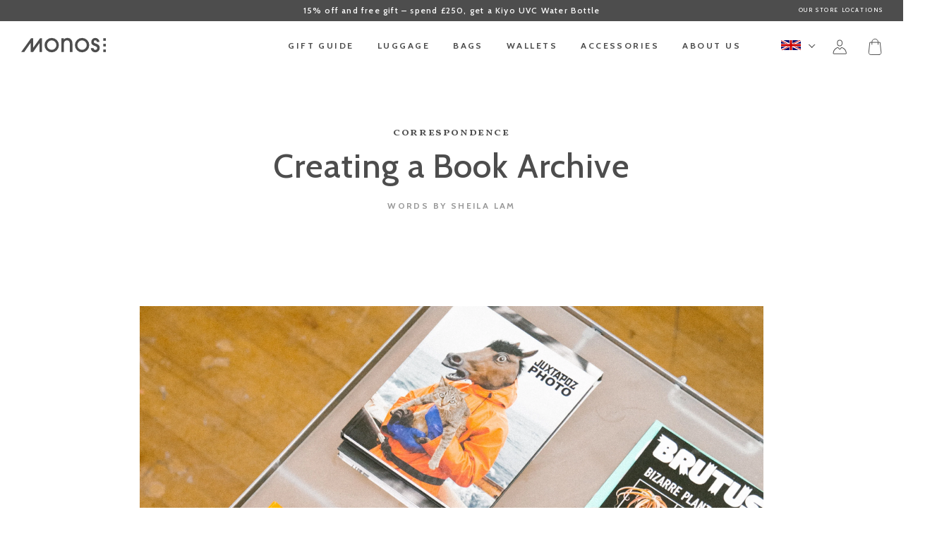

--- FILE ---
content_type: image/svg+xml
request_url: https://cdn.shopify.com/s/files/1/0730/5796/0246/files/terrazzo.svg?v=1733592886
body_size: 976
content:
<svg xml:space="preserve" style="enable-background:new 0 0 22 22;" viewBox="0 0 22 22" y="0px" x="0px" xmlns="http://www.w3.org/2000/svg"><g><path d="M19.1,11.5c0-0.2-0.1-0.5-0.1-0.7c0.1-0.2,0.1-0.5,0-0.7c0.4-1.6,0.8-3.1,1.1-4.7 c0.2-0.2,0.4-0.4,0.6-0.7c0.4,0,0.9,0,1.3,0.1V0h-3.1c0.5,1.3,1,2.6,1.5,3.8c-1.4,0.4-2.9,0.7-4.3,1.1c-0.3-0.4-0.5-0.8-0.8-1.2 c-0.1-1.2-0.3-2.5-0.4-3.7H8c1.9,1.7,3.7,3.5,5.6,5.2c0.1,0.1-0.9,1.2-1.3,1.8C10,7.8,7.9,8.5,5.8,9.2C5,6.2,4.2,3.1,3.5,0H0v10.3 c0,0,0,0,0,0c0.3-0.2,0.6-0.4,0.8-0.6c0.7-0.9,1.5-0.5,2.2-0.1c0.8,0.5,2,3.4,1.7,4.2c-0.1,0.4-0.3,1-0.9,0.5 c-1.2-1-2.5-1.2-3.9-1.2V22h10.9c0-0.2-0.1-0.3-0.2-0.5c-0.1,0.1-0.3,0.2-0.4,0.3C10,21.1,9.7,20.6,9.5,20 c-0.5-0.7-0.7-1.6-0.7-2.5c-0.1,0-0.1,0-0.2-0.1c0-0.1-0.1-0.2-0.1-0.3l0,0c-0.1-0.4-0.3-0.7-0.4-1c-0.1-0.5-0.1-1-0.2-1.5l0,0 c0.1,0,0.2-0.1,0.3-0.1c0.6-0.2,1.2-0.7,1.8-0.3c0.4-0.1,0.9-0.1,1.3,0.2c1.4,0,2.6,0.5,3.9,1c0.2,0.1,0.4,0.2,0.5,0.4 c0.6,1.1,1.8,1.6,2.9,2.2c0.2,0.1,0.3,0.1,0.5,0.2c0.1,0,0.2,0.1,0.2,0.1c0.3,0.5,0.5,1,0.8,1.5c0.1,0,0.2,0.1,0.2,0.1 c0,0.1,0.1,0.2,0.1,0.3h0c0.1,0.2,0.2,0.5,0.3,0.7c0.1,0.3,0.1,0.6,0.2,0.9c0,0.1-0.1,0.2-0.1,0.3H22V11.2 C21.4,11.5,20.6,11.5,19.1,11.5z M3.5,21.3c-0.5-0.7-1-1.4-1.4-2.1c-0.2-0.3-0.5-0.7-0.4-1c0.1-0.6,0.4-1.1,0.7-1.6 c0.1-0.2,0.5-0.2,0.8-0.3c0.1,0.5,0.3,0.9,0.4,1.4c0.1,0.4,0,0.9,0,1.3c0,0,0.1,0,0.1,0C3.7,19.8,3.6,20.5,3.5,21.3z M16.3,9.1 c-1.1,0.9-2,1.9-3.2,2.5c-0.7,0.4-1.8,0.1-2.7,0.1c0.3-1.9,2.3-1.4,3.3-2.2c0.6-0.1,1.2-0.3,1.8-0.4c0.1,0,0.3,0,0.4,0 C16,9,16.2,9,16.3,9.1L16.3,9.1z" style="fill:#EBEBEB;"></path><path d="M10.8,14.4c0.2,0,0.4,0,0.6,0c-0.5-0.2-0.9-0.3-1.3-0.2c0.1,0.1,0.2,0.1,0.3,0.3 C10.4,14.5,10.6,14.4,10.8,14.4z" style="fill:#FBFBFB;"></path><path d="M17.9,20c0.2,0,0.8-0.4,0.7-0.5c-0.1-0.4,0-1.1-0.7-1c-0.9,0.1-1.4-0.2-1.9-0.9 c-0.3-0.4-0.7-0.7-1.2-0.7c0,0,0,0,0,0c0,0,0,0.8,0,1.1c-0.1,0.5-0.4,0.8-0.6,1.3c-0.2-0.5-0.7-1-0.7-1.4c0-0.3,0.3-0.6,0.7-1.1 c-0.5,0.1-0.9,0.2-1.4-0.2c-0.1,0.2-0.3,0.3-0.4,0.5c-0.7,1.3-1.1,1.5-2.4,0.7C9.9,17.7,9.6,18,9.4,18h0c-0.2,0-0.4-0.3-0.6-0.4 c0,0.9,0.2,1.8,0.7,2.4c0-0.1,0-0.1-0.1-0.2c-0.1-0.5,0-0.5,1.3-0.4c0.2,0,0.5-0.2,0.7-0.3c0.6-0.3,1-0.2,1,0.6 c0.1,0.7,0.1,1.3,0.1,2c0,0-0.3,0.1-0.3,0c-0.4-0.6-1-0.6-1.7-0.3c0.1,0.2,0.1,0.3,0.2,0.5h5.2c0-0.2,0.1-0.4,0.2-0.7 C16.6,20.5,16.9,20,17.9,20z" style="fill:#FBFBFB;"></path><path d="M20.7,20.8c-0.1-0.2-0.2-0.5-0.3-0.7h0c0-0.1-0.1-0.2-0.1-0.3c-0.1,0-0.2-0.1-0.2-0.1 c-0.3-0.5-0.5-1-0.8-1.5c-0.1,0-0.1-0.1-0.2-0.1c-0.2-0.1-0.3-0.1-0.5-0.2c-1.1-0.5-2.2-1-2.9-2.2c-0.1-0.2-0.3-0.3-0.5-0.4 c-1.3-0.5-2.5-1-3.9-1c-0.2,0-0.4,0-0.6,0c-0.2,0-0.4,0.1-0.5,0.1c-0.1-0.1-0.2-0.2-0.3-0.3c-0.6-0.4-1.2,0.1-1.8,0.3 c-0.1,0-0.2,0.1-0.3,0.1l0,0c0.1,0.5,0.1,1,0.2,1.5c0.1,0.4,0.3,0.7,0.4,1l0,0c0,0.1,0.1,0.2,0.1,0.3c0.1,0,0.1,0.2,0.2,0.2 C9,17.7,9.2,18,9.4,18h0c0.2,0,0.5-0.3,0.7-0.2c1.3,0.8,1.7,0.6,2.4-0.7c0.1-0.2,0.3-0.4,0.4-0.5c0.4,0.4,0.9,0.3,1.4,0.2 c0.2-0.2,0.4-0.3,0.6-0.6c0,0.3,0,0.8,0,0.8c0,0,0,0,0,0c0.4,0,0.9,0.3,1.2,0.7c0.5,0.7,0.9,1.1,1.9,1c0.7-0.1,0.6,0.5,0.7,0.9 c0,0.1-0.5,0.5-0.7,0.4c-1-0.1-1.3,0.5-1.6,1.3c-0.1,0.2-0.1,0.4-0.2,0.6h4.6c0-0.1,0.1-0.2,0.1-0.3C20.8,21.4,20.8,21.1,20.7,20.8 z" style="fill:#F6F6F6;"></path><path d="M12.4,21.8c0,0,0.3,0,0.3,0c0-0.7-0.1-1.3-0.1-2c-0.1-0.7-0.4-0.9-1-0.6c-0.2,0.1-0.5,0.3-0.7,0.3 c-1.3-0.1-1.4-0.1-1.3,0.4c0,0.1,0,0.1,0.1,0.2c0.2,0.6,0.5,1.1,0.8,1.8c0.1-0.1,0.3-0.2,0.4-0.3C11.4,21.1,12,21.2,12.4,21.8z" style="fill:#F1F2F1;"></path><path d="M16.1,4.9c1.4-0.4,2.9-0.7,4.3-1.1c-0.5-1.3-1-2.6-1.5-3.8h-4c0.1,1.2,0.3,2.5,0.4,3.7 C15.6,4.1,15.9,4.5,16.1,4.9z" style="fill:#D5D8D7;"></path><path d="M20.1,5.4c-0.4,1.6-0.7,3.1-1.1,4.7c0.1,0.2,0.1,0.5,0,0.7c0.1,0.2,0.1,0.5,0.1,0.7 c1.4,0,2.3-0.1,2.9-0.3V4.8c-0.4,0-0.9,0-1.3-0.1C20.5,5,20.3,5.2,20.1,5.4z" style="fill:#5B6E6F;"></path><path d="M14.2,19.3c0.2-0.4,0.5-0.9,0.6-1.3c0.1-0.3,0.1-0.6,0-1.2c0-0.2,0-0.4,0-0.7 c-0.2,0.3-0.4,0.5-0.6,0.7c-0.4,0.5-0.7,0.8-0.7,1.1C13.5,18.3,13.9,18.8,14.2,19.3z" style="fill:#374846;"></path><path d="M12.2,7c0.5-0.6,1.4-1.7,1.3-1.8C11.7,3.5,9.8,1.7,8,0H3.5C4.2,3.1,5,6.2,5.8,9.2 C7.9,8.5,10,7.8,12.2,7z" style="fill:#374846;"></path><path d="M3.7,17.7c-0.1-0.5-0.2-0.9-0.4-1.4c-0.3,0.1-0.7,0.1-0.8,0.3c-0.3,0.5-0.6,1-0.7,1.6 c-0.1,0.3,0.2,0.7,0.4,1c0.4,0.7,0.9,1.4,1.4,2.1c0.1-0.7,0.2-1.5,0.2-2.2c0,0-0.1,0-0.1,0C3.7,18.6,3.7,18.1,3.7,17.7z" style="fill:#82615B;"></path><path d="M15.5,9c-0.6,0.1-1.2,0.3-1.8,0.4c-1,0.9-3,0.3-3.3,2.2c0.9,0,2,0.3,2.7-0.1 c1.2-0.6,2.2-1.7,3.2-2.5l0,0c-0.2,0-0.3,0-0.5,0C15.7,9.1,15.6,9.1,15.5,9z" style="fill:#B8AE96;"></path><path d="M3.9,14.4c0.6,0.5,0.8-0.1,0.9-0.5c0.2-0.9-1-3.7-1.7-4.2C2.3,9.2,1.6,8.9,0.9,9.7 C0.7,10,0.3,10.1,0,10.3c0,0,0,0,0,0v2.8C1.4,13.1,2.7,13.3,3.9,14.4z" style="fill:#213435;"></path></g></svg>


--- FILE ---
content_type: application/javascript
request_url: https://monos.chat.getzowie.com/web/chat-widget/zowie-widget-chunk.DYToMJq_.js
body_size: 30993
content:
const __vite__mapDeps=(i,m=__vite__mapDeps,d=(m.f||(m.f=["./zowie-widget-chunk.lAKSyv08.js","./zowie-widget-entry.js","./zowie-widget-chunk.Qllu0Rpi.js","./zowie-widget-chunk.DbYB2UN7.js","./zowie-widget-chunk.Cv0n7fZ9.js","./zowie-widget-chunk.DdA1PYE7.js","./zowie-widget-chunk.CrTEVy9p.js","./zowie-widget-chunk.D1kayIm3.js","./zowie-widget-chunk.C4XxRgQ3.js"])))=>i.map(i=>d[i]);
var lo=Object.defineProperty;var uo=(e,t,o)=>t in e?lo(e,t,{enumerable:!0,configurable:!0,writable:!0,value:o}):e[t]=o;var fe=(e,t,o)=>uo(e,typeof t!="symbol"?t+"":t,o);import{B as ho,l as E,g as po,_ as le,a as mo,i as qe}from"./zowie-widget-entry.js";const Fe=()=>{let e="en-US";const o=new ho(void 0,{order:["querystring","hash","htmlTag","navigator","path","subdomain","cookie","localStorage","sessionStorage"]}).detect();return Array.isArray(o)&&o.length>0?e=o[0]:typeof o=="string"&&(e=o),e},bo=e=>{let t=e.slice(0,2).toLowerCase(),o=e.slice(3,5).toLowerCase();return o===""&&(o=void 0),e.toLowerCase()==="zh-tw"&&(t="zhtw"),e.toLowerCase()==="zh-hk"&&(t="zhtw"),e.toLowerCase()==="zhtw-cn"&&(t="zhtw",o="cn"),{language:t,country:o}};function mt(e,t){var n;const o=((n=t==null?void 0:t.metadata)==null?void 0:n.locale)||Fe(),{language:a,country:i}=bo(o);E.info(`[Region selection] Determining region for locale: ${o}`);let r=e.localeConfigs.filter(h=>h.language.toLowerCase()===a.toLowerCase());const c=(h,m)=>(m.regionId===e.defaultRegionId?1:0)-(h.regionId===e.defaultRegionId?1:0),d=r.filter(h=>h.countries.length>0).sort(c),u=r.filter(h=>h.countries.length===0).sort(c);i?r=[...d,...u].filter(m=>m.countries.length===0||m.countries.some(f=>f.toLowerCase()===i.toLowerCase())):r=[...u,...d];const s=r.at(0);E.info(`[Region selection] Matched locale config: ${s==null?void 0:s.language} - ${s==null?void 0:s.countries.join(", ")}`);const l=e.regionConfigs.find(h=>h.regionId===(s==null?void 0:s.regionId)&&h.isEnabled)||e.regionConfigs.find(h=>h.regionId===e.defaultRegionId);if(E.info(`[Region selection] Matched region config: ${l==null?void 0:l.regionId}`),!l)throw new Error(`No region configuration found for locale: ${o}`);return l}const _o=(e,t)=>{const o=e.localeConfigs.find(a=>a.regionId===t);if(!o)throw new Error(`No locale configuration found for region: ${t}`);return o.language},fo="af35ac68511e4f89b1eedfc6587bc06d",vo="f18c62591de0477785eed3dd4fca4341",bt={Empik:[fo,vo]},we=()=>!(document.hidden||document.msHidden||document.webkitHidden||!1),zt=e=>{if(!e)return!0;const t=new Date;if(e.startTimeMillis&&e.startTimeMillis>t.getTime()||e.stopTimeMillis&&e.stopTimeMillis<t.getTime())return!1;let o;if(e.zoneId)o=go(t,e.zoneId);else if(e.timezone!==void 0){const l=e.timezone*60*60*1e3;o=new Date(t.getTime()+l)}else o=t;const a=o.getDay(),r=[e.sunday,e.monday,e.tuesday,e.wednesday,e.thursday,e.friday,e.saturday][a];if(!r)return!1;const c=o.getHours()*3600+o.getMinutes()*60+o.getSeconds(),d=r,u=d.startInSeconds??(d.startInMinutes?d.startInMinutes*60:0),s=d.stopInSeconds??(d.stopInMinutes?d.stopInMinutes*60:86400);return!(c<u||c>s)};function go(e,t){try{const i=new Intl.DateTimeFormat("en-CA",{timeZone:t,year:"numeric",month:"2-digit",day:"2-digit",hour:"2-digit",minute:"2-digit",second:"2-digit",hour12:!1}).formatToParts(e).reduce((r,c)=>(r[c.type]=c.value,r),{});return new Date(parseInt(i.year),parseInt(i.month)-1,parseInt(i.day),parseInt(i.hour),parseInt(i.minute),parseInt(i.second))}catch(o){return E.error("[Utils] Error getting date in timezone. Returning original date object",o),e}}const wo=(e,t)=>{let o;return(...a)=>{clearTimeout(o),o=setTimeout(()=>{e(...a)},t)}},Ye=e=>yo("Empik",e),yo=(e,t)=>bt[e]?bt[e].includes(t):!1,ne=(...e)=>e.filter(Boolean).join(" "),_t=e=>{const t=new URL(e);return["http:","https:"].includes(t.protocol)};var Le,V,Rt,ce,ft,Ut,Ge,Ht,Qe,je,Ze,Bt,ye={},Dt=[],xo=/acit|ex(?:s|g|n|p|$)|rph|grid|ows|mnc|ntw|ine[ch]|zoo|^ord|itera/i,Xe=Array.isArray;function se(e,t){for(var o in t)e[o]=t[o];return e}function et(e){e&&e.parentNode&&e.parentNode.removeChild(e)}function Vt(e,t,o){var a,i,r,c={};for(r in t)r=="key"?a=t[r]:r=="ref"?i=t[r]:c[r]=t[r];if(arguments.length>2&&(c.children=arguments.length>3?Le.call(arguments,2):o),typeof e=="function"&&e.defaultProps!=null)for(r in e.defaultProps)c[r]===void 0&&(c[r]=e.defaultProps[r]);return Ie(e,c,a,i,null)}function Ie(e,t,o,a,i){var r={type:e,props:t,key:o,ref:a,__k:null,__:null,__b:0,__e:null,__c:null,constructor:void 0,__v:i??++Rt,__i:-1,__u:0};return i==null&&V.vnode!=null&&V.vnode(r),r}function ko(){return{current:null}}function X(e){return e.children}function ge(e,t){this.props=e,this.context=t}function he(e,t){if(t==null)return e.__?he(e.__,e.__i+1):null;for(var o;t<e.__k.length;t++)if((o=e.__k[t])!=null&&o.__e!=null)return o.__e;return typeof e.type=="function"?he(e):null}function $t(e){var t,o;if((e=e.__)!=null&&e.__c!=null){for(e.__e=e.__c.base=null,t=0;t<e.__k.length;t++)if((o=e.__k[t])!=null&&o.__e!=null){e.__e=e.__c.base=o.__e;break}return $t(e)}}function Ke(e){(!e.__d&&(e.__d=!0)&&ce.push(e)&&!Me.__r++||ft!==V.debounceRendering)&&((ft=V.debounceRendering)||Ut)(Me)}function Me(){var e,t,o,a,i,r,c,d;for(ce.sort(Ge);e=ce.shift();)e.__d&&(t=ce.length,a=void 0,r=(i=(o=e).__v).__e,c=[],d=[],o.__P&&((a=se({},i)).__v=i.__v+1,V.vnode&&V.vnode(a),tt(o.__P,a,i,o.__n,o.__P.namespaceURI,32&i.__u?[r]:null,c,r??he(i),!!(32&i.__u),d),a.__v=i.__v,a.__.__k[a.__i]=a,Yt(c,a,d),a.__e!=r&&$t(a)),ce.length>t&&ce.sort(Ge));Me.__r=0}function Wt(e,t,o,a,i,r,c,d,u,s,l){var n,h,m,f,g,v,x=a&&a.__k||Dt,_=t.length;for(u=Co(o,t,x,u,_),n=0;n<_;n++)(m=o.__k[n])!=null&&(h=m.__i===-1?ye:x[m.__i]||ye,m.__i=n,v=tt(e,m,h,i,r,c,d,u,s,l),f=m.__e,m.ref&&h.ref!=m.ref&&(h.ref&&ot(h.ref,null,m),l.push(m.ref,m.__c||f,m)),g==null&&f!=null&&(g=f),4&m.__u||h.__k===m.__k?u=Ft(m,u,e):typeof m.type=="function"&&v!==void 0?u=v:f&&(u=f.nextSibling),m.__u&=-7);return o.__e=g,u}function Co(e,t,o,a,i){var r,c,d,u,s,l=o.length,n=l,h=0;for(e.__k=new Array(i),r=0;r<i;r++)(c=t[r])!=null&&typeof c!="boolean"&&typeof c!="function"?(u=r+h,(c=e.__k[r]=typeof c=="string"||typeof c=="number"||typeof c=="bigint"||c.constructor==String?Ie(null,c,null,null,null):Xe(c)?Ie(X,{children:c},null,null,null):c.constructor===void 0&&c.__b>0?Ie(c.type,c.props,c.key,c.ref?c.ref:null,c.__v):c).__=e,c.__b=e.__b+1,d=null,(s=c.__i=Eo(c,o,u,n))!==-1&&(n--,(d=o[s])&&(d.__u|=2)),d==null||d.__v===null?(s==-1&&h--,typeof c.type!="function"&&(c.__u|=4)):s!=u&&(s==u-1?h--:s==u+1?h++:(s>u?h--:h++,c.__u|=4))):e.__k[r]=null;if(n)for(r=0;r<l;r++)(d=o[r])!=null&&!(2&d.__u)&&(d.__e==a&&(a=he(d)),Gt(d,d));return a}function Ft(e,t,o){var a,i;if(typeof e.type=="function"){for(a=e.__k,i=0;a&&i<a.length;i++)a[i]&&(a[i].__=e,t=Ft(a[i],t,o));return t}e.__e!=t&&(t&&e.type&&!o.contains(t)&&(t=he(e)),o.insertBefore(e.__e,t||null),t=e.__e);do t=t&&t.nextSibling;while(t!=null&&t.nodeType==8);return t}function Eo(e,t,o,a){var i,r,c=e.key,d=e.type,u=t[o];if(u===null||u&&c==u.key&&d===u.type&&!(2&u.__u))return o;if(a>(u!=null&&!(2&u.__u)?1:0))for(i=o-1,r=o+1;i>=0||r<t.length;){if(i>=0){if((u=t[i])&&!(2&u.__u)&&c==u.key&&d===u.type)return i;i--}if(r<t.length){if((u=t[r])&&!(2&u.__u)&&c==u.key&&d===u.type)return r;r++}}return-1}function vt(e,t,o){t[0]=="-"?e.setProperty(t,o??""):e[t]=o==null?"":typeof o!="number"||xo.test(t)?o:o+"px"}function Se(e,t,o,a,i){var r;e:if(t=="style")if(typeof o=="string")e.style.cssText=o;else{if(typeof a=="string"&&(e.style.cssText=a=""),a)for(t in a)o&&t in o||vt(e.style,t,"");if(o)for(t in o)a&&o[t]===a[t]||vt(e.style,t,o[t])}else if(t[0]=="o"&&t[1]=="n")r=t!=(t=t.replace(Ht,"$1")),t=t.toLowerCase()in e||t=="onFocusOut"||t=="onFocusIn"?t.toLowerCase().slice(2):t.slice(2),e.l||(e.l={}),e.l[t+r]=o,o?a?o.u=a.u:(o.u=Qe,e.addEventListener(t,r?Ze:je,r)):e.removeEventListener(t,r?Ze:je,r);else{if(i=="http://www.w3.org/2000/svg")t=t.replace(/xlink(H|:h)/,"h").replace(/sName$/,"s");else if(t!="width"&&t!="height"&&t!="href"&&t!="list"&&t!="form"&&t!="tabIndex"&&t!="download"&&t!="rowSpan"&&t!="colSpan"&&t!="role"&&t!="popover"&&t in e)try{e[t]=o??"";break e}catch{}typeof o=="function"||(o==null||o===!1&&t[4]!="-"?e.removeAttribute(t):e.setAttribute(t,t=="popover"&&o==1?"":o))}}function gt(e){return function(t){if(this.l){var o=this.l[t.type+e];if(t.t==null)t.t=Qe++;else if(t.t<o.u)return;return o(V.event?V.event(t):t)}}}function tt(e,t,o,a,i,r,c,d,u,s){var l,n,h,m,f,g,v,x,_,H,N,C,U,S,M,J,B,O=t.type;if(t.constructor!==void 0)return null;128&o.__u&&(u=!!(32&o.__u),r=[d=t.__e=o.__e]),(l=V.__b)&&l(t);e:if(typeof O=="function")try{if(x=t.props,_="prototype"in O&&O.prototype.render,H=(l=O.contextType)&&a[l.__c],N=l?H?H.props.value:l.__:a,o.__c?v=(n=t.__c=o.__c).__=n.__E:(_?t.__c=n=new O(x,N):(t.__c=n=new ge(x,N),n.constructor=O,n.render=So),H&&H.sub(n),n.props=x,n.state||(n.state={}),n.context=N,n.__n=a,h=n.__d=!0,n.__h=[],n._sb=[]),_&&n.__s==null&&(n.__s=n.state),_&&O.getDerivedStateFromProps!=null&&(n.__s==n.state&&(n.__s=se({},n.__s)),se(n.__s,O.getDerivedStateFromProps(x,n.__s))),m=n.props,f=n.state,n.__v=t,h)_&&O.getDerivedStateFromProps==null&&n.componentWillMount!=null&&n.componentWillMount(),_&&n.componentDidMount!=null&&n.__h.push(n.componentDidMount);else{if(_&&O.getDerivedStateFromProps==null&&x!==m&&n.componentWillReceiveProps!=null&&n.componentWillReceiveProps(x,N),!n.__e&&(n.shouldComponentUpdate!=null&&n.shouldComponentUpdate(x,n.__s,N)===!1||t.__v==o.__v)){for(t.__v!=o.__v&&(n.props=x,n.state=n.__s,n.__d=!1),t.__e=o.__e,t.__k=o.__k,t.__k.some(function(Z){Z&&(Z.__=t)}),C=0;C<n._sb.length;C++)n.__h.push(n._sb[C]);n._sb=[],n.__h.length&&c.push(n);break e}n.componentWillUpdate!=null&&n.componentWillUpdate(x,n.__s,N),_&&n.componentDidUpdate!=null&&n.__h.push(function(){n.componentDidUpdate(m,f,g)})}if(n.context=N,n.props=x,n.__P=e,n.__e=!1,U=V.__r,S=0,_){for(n.state=n.__s,n.__d=!1,U&&U(t),l=n.render(n.props,n.state,n.context),M=0;M<n._sb.length;M++)n.__h.push(n._sb[M]);n._sb=[]}else do n.__d=!1,U&&U(t),l=n.render(n.props,n.state,n.context),n.state=n.__s;while(n.__d&&++S<25);n.state=n.__s,n.getChildContext!=null&&(a=se(se({},a),n.getChildContext())),_&&!h&&n.getSnapshotBeforeUpdate!=null&&(g=n.getSnapshotBeforeUpdate(m,f)),d=Wt(e,Xe(J=l!=null&&l.type===X&&l.key==null?l.props.children:l)?J:[J],t,o,a,i,r,c,d,u,s),n.base=t.__e,t.__u&=-161,n.__h.length&&c.push(n),v&&(n.__E=n.__=null)}catch(Z){if(t.__v=null,u||r!=null)if(Z.then){for(t.__u|=u?160:128;d&&d.nodeType==8&&d.nextSibling;)d=d.nextSibling;r[r.indexOf(d)]=null,t.__e=d}else for(B=r.length;B--;)et(r[B]);else t.__e=o.__e,t.__k=o.__k;V.__e(Z,t,o)}else r==null&&t.__v==o.__v?(t.__k=o.__k,t.__e=o.__e):d=t.__e=To(o.__e,t,o,a,i,r,c,u,s);return(l=V.diffed)&&l(t),128&t.__u?void 0:d}function Yt(e,t,o){for(var a=0;a<o.length;a++)ot(o[a],o[++a],o[++a]);V.__c&&V.__c(t,e),e.some(function(i){try{e=i.__h,i.__h=[],e.some(function(r){r.call(i)})}catch(r){V.__e(r,i.__v)}})}function To(e,t,o,a,i,r,c,d,u){var s,l,n,h,m,f,g,v=o.props,x=t.props,_=t.type;if(_=="svg"?i="http://www.w3.org/2000/svg":_=="math"?i="http://www.w3.org/1998/Math/MathML":i||(i="http://www.w3.org/1999/xhtml"),r!=null){for(s=0;s<r.length;s++)if((m=r[s])&&"setAttribute"in m==!!_&&(_?m.localName==_:m.nodeType==3)){e=m,r[s]=null;break}}if(e==null){if(_==null)return document.createTextNode(x);e=document.createElementNS(i,_,x.is&&x),d&&(V.__m&&V.__m(t,r),d=!1),r=null}if(_===null)v===x||d&&e.data===x||(e.data=x);else{if(r=r&&Le.call(e.childNodes),v=o.props||ye,!d&&r!=null)for(v={},s=0;s<e.attributes.length;s++)v[(m=e.attributes[s]).name]=m.value;for(s in v)if(m=v[s],s!="children"){if(s=="dangerouslySetInnerHTML")n=m;else if(!(s in x)){if(s=="value"&&"defaultValue"in x||s=="checked"&&"defaultChecked"in x)continue;Se(e,s,null,m,i)}}for(s in x)m=x[s],s=="children"?h=m:s=="dangerouslySetInnerHTML"?l=m:s=="value"?f=m:s=="checked"?g=m:d&&typeof m!="function"||v[s]===m||Se(e,s,m,v[s],i);if(l)d||n&&(l.__html===n.__html||l.__html===e.innerHTML)||(e.innerHTML=l.__html),t.__k=[];else if(n&&(e.innerHTML=""),Wt(e,Xe(h)?h:[h],t,o,a,_=="foreignObject"?"http://www.w3.org/1999/xhtml":i,r,c,r?r[0]:o.__k&&he(o,0),d,u),r!=null)for(s=r.length;s--;)et(r[s]);d||(s="value",_=="progress"&&f==null?e.removeAttribute("value"):f!==void 0&&(f!==e[s]||_=="progress"&&!f||_=="option"&&f!==v[s])&&Se(e,s,f,v[s],i),s="checked",g!==void 0&&g!==e[s]&&Se(e,s,g,v[s],i))}return e}function ot(e,t,o){try{if(typeof e=="function"){var a=typeof e.__u=="function";a&&e.__u(),a&&t==null||(e.__u=e(t))}else e.current=t}catch(i){V.__e(i,o)}}function Gt(e,t,o){var a,i;if(V.unmount&&V.unmount(e),(a=e.ref)&&(a.current&&a.current!==e.__e||ot(a,null,t)),(a=e.__c)!=null){if(a.componentWillUnmount)try{a.componentWillUnmount()}catch(r){V.__e(r,t)}a.base=a.__P=null}if(a=e.__k)for(i=0;i<a.length;i++)a[i]&&Gt(a[i],t,o||typeof e.type!="function");o||et(e.__e),e.__c=e.__=e.__e=void 0}function So(e,t,o){return this.constructor(e,o)}function Io(e,t,o){var a,i,r,c;t==document&&(t=document.documentElement),V.__&&V.__(e,t),i=(a=!1)?null:t.__k,r=[],c=[],tt(t,e=t.__k=Vt(X,null,[e]),i||ye,ye,t.namespaceURI,i?null:t.firstChild?Le.call(t.childNodes):null,r,i?i.__e:t.firstChild,a,c),Yt(r,e,c)}function Ao(e,t){var o={__c:t="__cC"+Bt++,__:e,Consumer:function(a,i){return a.children(i)},Provider:function(a){var i,r;return this.getChildContext||(i=new Set,(r={})[t]=this,this.getChildContext=function(){return r},this.componentWillUnmount=function(){i=null},this.shouldComponentUpdate=function(c){this.props.value!==c.value&&i.forEach(function(d){d.__e=!0,Ke(d)})},this.sub=function(c){i.add(c);var d=c.componentWillUnmount;c.componentWillUnmount=function(){i&&i.delete(c),d&&d.call(c)}}),a.children}};return o.Provider.__=o.Consumer.contextType=o}Le=Dt.slice,V={__e:function(e,t,o,a){for(var i,r,c;t=t.__;)if((i=t.__c)&&!i.__)try{if((r=i.constructor)&&r.getDerivedStateFromError!=null&&(i.setState(r.getDerivedStateFromError(e)),c=i.__d),i.componentDidCatch!=null&&(i.componentDidCatch(e,a||{}),c=i.__d),c)return i.__E=i}catch(d){e=d}throw e}},Rt=0,ge.prototype.setState=function(e,t){var o;o=this.__s!=null&&this.__s!==this.state?this.__s:this.__s=se({},this.state),typeof e=="function"&&(e=e(se({},o),this.props)),e&&se(o,e),e!=null&&this.__v&&(t&&this._sb.push(t),Ke(this))},ge.prototype.forceUpdate=function(e){this.__v&&(this.__e=!0,e&&this.__h.push(e),Ke(this))},ge.prototype.render=X,ce=[],Ut=typeof Promise=="function"?Promise.prototype.then.bind(Promise.resolve()):setTimeout,Ge=function(e,t){return e.__v.__b-t.__v.__b},Me.__r=0,Ht=/(PointerCapture)$|Capture$/i,Qe=0,je=gt(!1),Ze=gt(!0),Bt=0;var Mo=0;function p(e,t,o,a,i,r){t||(t={});var c,d,u=t;if("ref"in u)for(d in u={},t)d=="ref"?c=t[d]:u[d]=t[d];var s={type:e,props:u,key:o,ref:c,__k:null,__:null,__b:0,__e:null,__c:null,constructor:void 0,__v:--Mo,__i:-1,__u:0,__source:i,__self:r};if(typeof e=="function"&&(c=e.defaultProps))for(d in c)u[d]===void 0&&(u[d]=c[d]);return V.vnode&&V.vnode(s),s}var de,$,Ve,wt,xe=0,jt=[],W=V,yt=W.__b,xt=W.__r,kt=W.diffed,Ct=W.__c,Et=W.unmount,Tt=W.__;function ke(e,t){W.__h&&W.__h($,e,xe||t),xe=0;var o=$.__H||($.__H={__:[],__h:[]});return e>=o.__.length&&o.__.push({}),o.__[e]}function j(e){return xe=1,Zt(Jt,e)}function Zt(e,t,o){var a=ke(de++,2);if(a.t=e,!a.__c&&(a.__=[Jt(void 0,t),function(d){var u=a.__N?a.__N[0]:a.__[0],s=a.t(u,d);u!==s&&(a.__N=[s,a.__[1]],a.__c.setState({}))}],a.__c=$,!$.u)){var i=function(d,u,s){if(!a.__c.__H)return!0;var l=a.__c.__H.__.filter(function(h){return!!h.__c});if(l.every(function(h){return!h.__N}))return!r||r.call(this,d,u,s);var n=a.__c.props!==d;return l.forEach(function(h){if(h.__N){var m=h.__[0];h.__=h.__N,h.__N=void 0,m!==h.__[0]&&(n=!0)}}),r&&r.call(this,d,u,s)||n};$.u=!0;var r=$.shouldComponentUpdate,c=$.componentWillUpdate;$.componentWillUpdate=function(d,u,s){if(this.__e){var l=r;r=void 0,i(d,u,s),r=l}c&&c.call(this,d,u,s)},$.shouldComponentUpdate=i}return a.__N||a.__}function Y(e,t){var o=ke(de++,3);!W.__s&&at(o.__H,t)&&(o.__=e,o.i=t,$.__H.__h.push(o))}function nt(e,t){var o=ke(de++,4);!W.__s&&at(o.__H,t)&&(o.__=e,o.i=t,$.__h.push(o))}function G(e){return xe=5,Kt(function(){return{current:e}},[])}function Lo(e,t,o){xe=6,nt(function(){return typeof e=="function"?(e(t()),function(){return e(null)}):e?(e.current=t(),function(){return e.current=null}):void 0},o==null?o:o.concat(e))}function Kt(e,t){var o=ke(de++,7);return at(o.__H,t)&&(o.__=e(),o.__H=t,o.__h=e),o.__}function No(e){var t=$.context[e.__c],o=ke(de++,9);return o.c=e,t?(o.__==null&&(o.__=!0,t.sub($)),t.props.value):e.__}function Po(){for(var e;e=jt.shift();)if(e.__P&&e.__H)try{e.__H.__h.forEach(Ae),e.__H.__h.forEach(Je),e.__H.__h=[]}catch(t){e.__H.__h=[],W.__e(t,e.__v)}}W.__b=function(e){$=null,yt&&yt(e)},W.__=function(e,t){e&&t.__k&&t.__k.__m&&(e.__m=t.__k.__m),Tt&&Tt(e,t)},W.__r=function(e){xt&&xt(e),de=0;var t=($=e.__c).__H;t&&(Ve===$?(t.__h=[],$.__h=[],t.__.forEach(function(o){o.__N&&(o.__=o.__N),o.i=o.__N=void 0})):(t.__h.forEach(Ae),t.__h.forEach(Je),t.__h=[],de=0)),Ve=$},W.diffed=function(e){kt&&kt(e);var t=e.__c;t&&t.__H&&(t.__H.__h.length&&(jt.push(t)!==1&&wt===W.requestAnimationFrame||((wt=W.requestAnimationFrame)||Oo)(Po)),t.__H.__.forEach(function(o){o.i&&(o.__H=o.i),o.i=void 0})),Ve=$=null},W.__c=function(e,t){t.some(function(o){try{o.__h.forEach(Ae),o.__h=o.__h.filter(function(a){return!a.__||Je(a)})}catch(a){t.some(function(i){i.__h&&(i.__h=[])}),t=[],W.__e(a,o.__v)}}),Ct&&Ct(e,t)},W.unmount=function(e){Et&&Et(e);var t,o=e.__c;o&&o.__H&&(o.__H.__.forEach(function(a){try{Ae(a)}catch(i){t=i}}),o.__H=void 0,t&&W.__e(t,o.__v))};var St=typeof requestAnimationFrame=="function";function Oo(e){var t,o=function(){clearTimeout(a),St&&cancelAnimationFrame(t),setTimeout(e)},a=setTimeout(o,100);St&&(t=requestAnimationFrame(o))}function Ae(e){var t=$,o=e.__c;typeof o=="function"&&(e.__c=void 0,o()),$=t}function Je(e){var t=$;e.__c=e.__(),$=t}function at(e,t){return!e||e.length!==t.length||t.some(function(o,a){return o!==e[a]})}function Jt(e,t){return typeof t=="function"?t(e):t}const zo=(e,t,o)=>(a,i,[{C:r},c]=j({C:o||t}),d=G())=>(Y(()=>(!o&&e().then(({default:u})=>(o=u,d.current||c({C:u}))),()=>d.current=1),[]),r?Vt(r,a):null),It="zowie-sound-setting",rt=()=>({getIsSoundSettingEnabled:()=>{const o=window.localStorage.getItem(It);return o!==null?JSON.parse(o):!0},setIsSoundSettingEnabled:o=>{window.localStorage.setItem(It,JSON.stringify(o))}}),Ro=(e,t)=>{const{getIsSoundSettingEnabled:o}=rt(),a=l=>{switch(l){case"NONE":return"none";case"FIRST_NAME":return"first-name";case"FULL_NAME":return"full-name"}},i=l=>{switch(l){case"SYSTEM_DEFAULT":return"system";case"LIGHT":return"light";case"DARK":return"dark"}},r=l=>{switch(l){case"WHITE":return"white";case"BLACK":return"black";default:return"white"}},c=()=>{if(e.capabilities.ecommerceBigcommerceTracking)return"bigcommerce";if(e.capabilities.ecommerceShopifyTracking)return"shopify";if(e.capabilities.ecommerceNopcommerceTracking)return"nopcommerce";if(e.capabilities.ecommerceMagentoTracking)return"magento";if(e.capabilities.ecommerceCustomTracking)return"custom"},d=(l,n)=>{var g,v,x,_,H,N,C,U,S,M;const h=mt(l,n),m=window.Intl.DateTimeFormat().resolvedOptions().timeZone,f={firstName:(g=n==null?void 0:n.metadata)==null?void 0:g.firstName,lastName:(v=n==null?void 0:n.metadata)==null?void 0:v.lastName,name:(x=n==null?void 0:n.metadata)==null?void 0:x.name,email:(_=n==null?void 0:n.metadata)==null?void 0:_.email,phoneNumber:(H=n==null?void 0:n.metadata)==null?void 0:H.phoneNumber,timezone:((N=n==null?void 0:n.metadata)==null?void 0:N.timezone)||m,locale:((C=n==null?void 0:n.metadata)==null?void 0:C.locale)||Fe(),extraParams:((U=n==null?void 0:n.metadata)==null?void 0:U.extraParams)||{}};return{fontUrls:n==null?void 0:n.fontUrls,voiceExperienceEnabled:(n==null?void 0:n.voiceExperienceEnabled)!==void 0?n.voiceExperienceEnabled:l.capabilities.voiceExperience,voiceBlobColor:n==null?void 0:n.voiceBlobColor,ecommerceCartWatchEnabled:(n==null?void 0:n.ecommerceCartWatchEnabled)!==void 0?n.ecommerceCartWatchEnabled:!0,slug:l.slug,sessionDurationMinutes:l.globalConfig.sessionDurationMinutes||void 0,trackingSessionDurationMinutes:l.capabilities.trackingSessionDurationMinutes,showOnLoad:(n==null?void 0:n.showOnLoad)!==void 0?n.showOnLoad:!0,isShopifyCheckout:n==null?void 0:n.isShopifyCheckout,startWithMessage:h.advanced.additional.startWithMessage,desktopCta:h.desktopCta,mobileCta:h.mobileCta,ctaImageUrls:n==null?void 0:n.ctaImageUrls,ctaColorLight:(S=h.design.color.light)==null?void 0:S.ctaColor,ctaColorDark:(M=h.design.color.dark)==null?void 0:M.ctaColor,proactiveChats:l==null?void 0:l.proactiveChats,notifications:h.advanced.notifications,roundedCorners:h.design.appearance.roundedCorners,rightToLeft:h.design.appearance.rightToLeft,theme:i(h.design.color.mode),zIndex:h.advanced.additional.zIndexValue||3e4,userFeedback:h.advanced.additional.userFeedback,displayConditions:h.advanced.display,displaySchedule:l.schedules.find(J=>J.id===h.advanced.availability.scheduleId),metadata:f,ecommercePlatform:c(),externalAccessToken:n==null?void 0:n.externalAccessToken,gorgiasApplicationId:n==null?void 0:n.gorgiasApplicationId,onLoaded:n==null?void 0:n.onLoaded,onStartChat:n==null?void 0:n.onStartChat,onEndChat:n==null?void 0:n.onEndChat,onOpen:n==null?void 0:n.onOpen,onClose:n==null?void 0:n.onClose,onShow:n==null?void 0:n.onShow,onHide:n==null?void 0:n.onHide,onCtaDisabled:n==null?void 0:n.onCtaDisabled,onMessageSent:n==null?void 0:n.onMessageSent,onMessageReceived:n==null?void 0:n.onMessageReceived,onLinkClicked:n==null?void 0:n.onLinkClicked,onProactiveChatSeen:n==null?void 0:n.onProactiveChatSeen,onProactiveChatClicked:n==null?void 0:n.onProactiveChatClicked,onEcommercePurchased:n==null?void 0:n.onEcommercePurchased,onEcommerceProductVisited:n==null?void 0:n.onEcommerceProductVisited,onSessionExpired:n==null?void 0:n.onSessionExpired,onCartItemsModified:n==null?void 0:n.onCartItemsModified}},u=(l,n)=>{var m;if(!n)return;const h=(m=l.files)==null?void 0:m.find(f=>f.fileId===n);return h==null?void 0:h.url},s=(l,n)=>{var m,f,g,v,x;const h=mt(l,n);return{hostAppName:"widget",salesExperienceAddToCartAndShowSimilar:l.capabilities.salesExperienceAddToCartAndShowSimilar,avatarImageUrls:n==null?void 0:n.avatarImageUrls,fontUrls:n==null?void 0:n.fontUrls,voiceExperienceEnabled:(n==null?void 0:n.voiceExperienceEnabled)!==void 0?n.voiceExperienceEnabled:l.capabilities.voiceExperience,voiceBlobColor:n==null?void 0:n.voiceBlobColor,headerVisible:!0,footerVisible:l.capabilities.footerVisible,language:_o(l,h.regionId),locale:((m=n==null?void 0:n.metadata)==null?void 0:m.locale)||Fe(),csatEnabled:h.advanced.additional.csatToggle,versionId:n==null?void 0:n.versionId,context:n==null?void 0:n.context,sessionDurationMinutes:l.globalConfig.sessionDurationMinutes||void 0,name:h.general.name,description:h.general.description,inputPlaceholder:h.general.inputPlaceholder,authorMode:a(h.general.authorMode),logoUrl:u(l,h.general.logoFileId),primaryColorLight:(f=h.design.color.light)==null?void 0:f.primaryColor,primaryColorDark:(g=h.design.color.dark)==null?void 0:g.primaryColor,fontColorLight:r((v=h.design.color.light)==null?void 0:v.fontColor),fontColorDark:r((x=h.design.color.dark)==null?void 0:x.fontColor),roundedCorners:h.design.appearance.roundedCorners,rightToLeft:h.design.appearance.rightToLeft,brand:h.design.brand,fileUploadEnabled:h.advanced.additional.fileUploadEnabled,fileUploadFormats:h.advanced.additional.fileUploadFormats.map(_=>_.toLowerCase()),emojiPickerEnabled:h.advanced.additional.emojiPickerEnabled,transcriptDownloadEnabled:h.advanced.additional.transcriptDownloadEnabled,aiSessionNotice:h.advanced.additional.aiSessionNotice,soundNotificationEnabled:h.advanced.notifications.newMessageSound,soundSettingEnabled:o(),theme:i(h.design.color.mode),externalAccessToken:n==null?void 0:n.externalAccessToken,userFeedback:h.advanced.additional.userFeedback,hasCustomLinkHandler:!!(n!=null&&n.onLinkClicked),allowChangeSize:h.design.appearance.allowChangeSize,allowEndChat:!0}};return{widgetConfig:d(e,t),coreConfig:s(e,t)}},qt=Ao(void 0),Uo=e=>`zowie-chat-state:${e}`,Ho=({children:e,instanceId:t,apiConfig:o,initConfig:a})=>{const i=Uo(t),r=()=>{if(a!=null&&a.resetSession){window.localStorage.removeItem(i);return}const m=window.localStorage.getItem(i),f=o.globalConfig.sessionDurationMinutes&&o.globalConfig.sessionDurationMinutes*60*1e3;if(!m)return;const g=JSON.parse(m);if(!(f&&(g.sessionExpired||Date.now()>g.lastActivityTime+f)))return g},[c,d]=j(()=>r()),{widgetConfig:u,coreConfig:s}=Kt(()=>Ro(o,a),[o,a]);Y(()=>{c?window.localStorage.setItem(i,JSON.stringify(c)):window.localStorage.removeItem(i)},[c,i]);const l=m=>{d(f=>f?{...f,...m}:m)},n=()=>{d(void 0),window.localStorage.removeItem(i)},h=m=>{l({isMinimized:m})};return p(qt.Provider,{value:{chatState:c,updateChatState:l,deleteChatState:n,setIsMinimized:h,widgetConfig:u,coreConfig:s,instanceId:t},children:e})},te=()=>No(qt),Bo=".chat{background:var(--color-fill-basic-default);position:fixed;bottom:0;right:0;width:100%;height:100%;opacity:1;border:0;transition:opacity .1s ease-in-out}.chat--minimized,.chat--hidden{opacity:0;visibility:hidden}@media screen and (min-width: 768px){.chat{left:var(--cta-desktop-position-left, auto);right:var(--cta-desktop-position-right, auto);bottom:calc(var(--cta-desktop-position-bottom, 0) + 68px);width:420px;max-width:420px;min-height:480px;max-height:720px;height:calc(100% - var(--cta-desktop-position-bottom, 0) - 80px);border-radius:var(--radius-250);box-shadow:var(--shadow-elevation-widget);opacity:1;transition:all .2s cubic-bezier(.3,.7,0,1),max-width .3s cubic-bezier(.3,.7,0,1),max-height .3s cubic-bezier(.3,.7,0,1)}.chat--minimized{bottom:var(--cta-desktop-position-bottom, 0);opacity:0;visibility:hidden}.chat--expanded{width:100%;max-width:640px;max-height:100%}.chat--hidden{opacity:0;visibility:hidden}.chat--no-rounded-corners{border-radius:4px}}",Qt=({onResize:e})=>{Y(()=>{const t=()=>{e({width:window.innerWidth,height:window.innerHeight})};return t(),window.addEventListener("resize",wo(t,20)),()=>{window.removeEventListener("resize",t)}},[])},Do=({onCoreLoaded:e,isMinimized:t,isHidden:o,conversationMode:a})=>{const{widgetConfig:i,chatState:r,instanceId:c}=te(),[d,u]=j(window.innerWidth),s=`
    chat ${t?"chat--minimized":""} ${o?"chat--hidden":""}
    ${i.roundedCorners?"":"chat--no-rounded-corners"}
     ${r!=null&&r.isExpanded||Ye(c)&&r==null?"chat--expanded":""}
  `.trim(),l=po(),n=new URL(l);return n.searchParams.set("theme",i.theme),n.searchParams.set("conversationMode",a),window.location.search.includes("zowieLoggingEnabled")&&n.searchParams.set("zowieLoggingEnabled","true"),Qt({onResize:h=>{u(h.width)}}),Y(()=>(!t&&!o&&d<=768?document.body.style.overflow="hidden":document.body.style.overflow="",()=>{document.body.style.overflow=""}),[t,o,d]),p(X,{children:[p("style",{type:"text/css",children:Bo}),p("iframe",{id:"zowie-chat",allow:"camera; microphone; geolocation",title:"Chat",className:s,style:{zIndex:i.zIndex},src:n.toString(),width:400,height:720,onLoad:e,"data-testid":"chatIframe"})]})},Vo=".chat-bar{background-color:var(--color-fill-config-cta);color:var(--color-font-on);font-size:16px;font-family:Custom,SF Pro,Segoe UI,Helvetica Neue,Helvetica;font-weight:500;line-height:24px;letter-spacing:.16px;border:0;padding:8px 12px;width:100%;margin:0;box-sizing:border-box;display:flex;align-items:center;gap:8px;cursor:pointer;opacity:0;animation:fadeInAnim .1s ease-in-out forwards;position:fixed;left:0;right:0}.chat-bar--hidden{animation:fadeOutAnim .1s ease-in-out forwards}.chat-bar:hover{background-color:var(--color-fill-config-cta-hover)}.chat-bar:active{background-color:var(--color-fill-config-cta-pressed)}.chat-bar__icon{flex-shrink:0}.chat-bar__line{text-align:start;opacity:0;animation:lineAnim 2s ease-in-out forwards;flex-grow:1;overflow:hidden;text-overflow:ellipsis;white-space:nowrap}.chat-bar__line--single{animation:singleLineAnim 2s ease-in-out forwards}.chat-bar__close{background:transparent;color:var(--color-fill-icon-on);display:flex;align-items:center;justify-content:center;width:28px;height:28px;border:0;padding:0;margin:-4px 0;border-radius:var(--radius-full);flex-shrink:0}.chat-bar__close:hover{background:var(--color-fill-basic-hover-transparent)}.chat-bar__close:active{background:var(--color-fill-basic-pressed-transparent)}.chat-bar--top{top:var(--vertical-offset, 0px)}.chat-bar--bottom{bottom:var(--vertical-offset, 0px)}.chat-bar--stick-to-element{position:absolute}@media screen and (min-width: 768px){.chat-bar{display:none}}@keyframes fadeInAnim{0%{opacity:0}to{opacity:1}}@keyframes fadeOutAnim{0%{opacity:1}to{opacity:0}}@keyframes singleLineAnim{0%{opacity:0}10%{opacity:1}to{opacity:1}}@keyframes lineAnim{0%{opacity:0}10%{opacity:1}90%{opacity:1}to{opacity:0}}",$o=({mobileCTA:e,isHidden:t,onClick:o,onClose:a})=>{const{widgetConfig:i}=te(),[r,c]=j(0);if(!e||e.prompt.mode==="DO_NOT_SHOW")return null;const d=(e.prompt.mode==="SHOW_AFTER_DELAY_TOP"?[e.prompt.showAfterDelayTop.header,...e.prompt.showAfterDelayTop.texts]:[e.prompt.showAfterDelayBottom.header,...e.prompt.showAfterDelayBottom.texts]).filter(h=>!!h),u=h=>{const f=h.target.getAnimations()[0];f.onfinish=()=>{c(g=>g<d.length-1?g+1:0),f.currentTime=0,f.play()}},s=h=>{h.stopPropagation(),a==null||a()};Y(()=>{c(0)},[e]);const l=(()=>{const h=e.prompt.mode;if(h==="SHOW_AFTER_DELAY_TOP"){const m=e.prompt.showAfterDelayTop.stickToElement;if(!m)return 0;const f=document.getElementById(m);if(!f)return 0;const g=f.getBoundingClientRect();return window.scrollY+g.bottom}else if(h==="SHOW_AFTER_DELAY_BOTTOM"){const m=e.prompt.showAfterDelayBottom.stickToElement;if(!m)return 0;const f=document.getElementById(m);if(!f)return 0;const g=f.getBoundingClientRect();return window.innerHeight-g.top-window.scrollY}})(),n=e.prompt.mode==="SHOW_AFTER_DELAY_TOP"&&e.prompt.showAfterDelayTop.stickToElement||e.prompt.mode==="SHOW_AFTER_DELAY_BOTTOM"&&e.prompt.showAfterDelayBottom.stickToElement;return!e||!d.length?null:p(X,{children:[p("style",{type:"text/css",children:Vo}),p("button",{id:"zowie-chat-bar",className:`chat-bar ${t?"chat-bar--hidden":""} chat-bar--${e.prompt.mode==="SHOW_AFTER_DELAY_BOTTOM"?"bottom":"top"} ${n?"chat-bar--stick-to-element":""}`,style:{"--vertical-offset":`${l}px`,zIndex:i.zIndex},"data-testid":"chat-bar",onClick:o,children:[p("svg",{className:"chat-bar__icon",xmlns:"http://www.w3.org/2000/svg",width:"24",height:"24",viewBox:"0 0 24 24",fill:"none",children:p("path",{d:"M6.19205 4.01069C8.0942 2.62474 10.4296 1.96439 12.776 2.14741C15.1223 2.33057 17.3258 3.34562 18.9899 5.00971C20.6541 6.67395 21.6691 8.87809 21.8522 11.2246C22.0351 13.5708 21.3748 15.9055 19.9889 17.8076C18.6029 19.7097 16.5823 21.0539 14.2926 21.5986C12.1259 22.114 9.85293 21.8802 7.84048 20.9433L2.28091 22.8291C1.96556 22.9359 1.61597 22.8545 1.38052 22.6191C1.14511 22.3836 1.06373 22.034 1.17056 21.7187L3.05533 16.1582C2.11889 14.146 1.88574 11.8733 2.40103 9.70698C2.94575 7.41735 4.28992 5.3967 6.19205 4.01069Z",fill:"white"})}),d.length>1?p("span",{class:"chat-bar__line",onAnimationStart:u,children:d[r]}):p("span",{class:"chat-bar__line chat-bar__line--single",children:d[0]}),a&&p("button",{class:"chat-bar__close",onClick:s,children:p("svg",{xmlns:"http://www.w3.org/2000/svg",width:"20",height:"20",viewBox:"0 0 16 16",fill:"none",children:[p("path",{d:"M11.6314 3.54756C11.8606 3.3605 12.1991 3.37364 12.4127 3.58727C12.6263 3.80091 12.6395 4.1394 12.4524 4.36852L12.4127 4.41279L4.4127 12.4128C4.18489 12.6406 3.81498 12.6406 3.58718 12.4128C3.35937 12.185 3.35937 11.8151 3.58718 11.5873L11.5872 3.58727L11.6314 3.54756Z",fill:"currentColor"}),p("path",{d:"M3.58727 3.58727C3.80091 3.37364 4.1394 3.3605 4.36852 3.54756L4.41279 3.58727L12.4128 11.5873L12.4525 11.6315C12.6396 11.8607 12.6264 12.1992 12.4128 12.4128C12.1992 12.6264 11.8607 12.6396 11.6315 12.4525L11.5873 12.4128L3.58727 4.41279L3.54756 4.36852C3.3605 4.1394 3.37364 3.80091 3.58727 3.58727Z",fill:"currentColor"})]})})]})]})},Wo=".chat-button-bubbles{display:none}@media screen and (min-width: 768px){.chat-button-bubbles{position:fixed;top:auto;left:var(--cta-desktop-position-left, auto);right:var(--cta-desktop-position-right, auto);bottom:calc(var(--cta-desktop-position-bottom, 0) + 56px + 10px);display:flex;flex-direction:column;transition:opacity .1s ease-in-out}.chat-button-bubbles--hidden{opacity:0;visibility:hidden}.chat-button-bubbles:hover .chat-button-bubbles__close-button,.chat-button-bubbles:focus-within .chat-button-bubbles__close-button{display:block}.chat-button-bubbles--align-left{align-items:flex-start}.chat-button-bubbles--align-left:dir(rtl){align-items:flex-end}.chat-button-bubbles--align-left .chat-button-bubbles__bubble{text-align:left}.chat-button-bubbles--align-right{align-items:flex-end}.chat-button-bubbles--align-right:dir(rtl){align-items:flex-start}.chat-button-bubbles--align-right .chat-button-bubbles__bubble{text-align:right}.chat-button-bubbles--rounded .chat-button-bubbles__bubble{border-radius:var(--radius-250)}}.chat-button-bubbles__bubble-wrapper{position:relative;display:flex}.chat-button-bubbles__bubble-wrapper:not(:first-child){margin-top:4px}.chat-button-bubbles__bubble{font-size:14px;font-family:Custom,SF Pro,Segoe UI,Helvetica Neue,Helvetica;line-height:20px;padding:12px;color:var(--color-font-primary);word-wrap:break-word;border-radius:var(--radius-050);background:var(--color-fill-basic-default);box-shadow:var(--shadow-elevation-high);opacity:0;border:1px solid var(--color-stroke-subdued);max-width:320px;-webkit-user-select:none;user-select:none;box-sizing:content-box;cursor:pointer;transition:all .3s cubic-bezier(.3,.7,0,1)}.chat-button-bubbles__bubble:hover{background:var(--color-fill-basic-hover);padding:14px;margin:-2px}.chat-button-bubbles__bubble:focus-visible{border:1px solid var(--color-stroke-active);outline:var(--focus-outline)}.chat-button-bubbles__close-button{background:var(--color-fill-basic-default);box-shadow:var(--shadow-elevation-medium);position:absolute;width:20px;height:20px;padding:1px;border:1px solid transparent;border-radius:var(--radius-full);top:-8px;right:-8px;cursor:pointer;display:none}.chat-button-bubbles__close-button:dir(rtl){left:-8px;right:auto}.chat-button-bubbles__close-button:hover{background:var(--color-fill-basic-hover)}.chat-button-bubbles__close-button:focus-visible{border:1px solid var(--color-stroke-active);outline:var(--focus-outline)}";function Fo({isButtonHover:e,isHidden:t,desktopCTA:o,onClick:a,onClose:i}){const{widgetConfig:r}=te(),c=G(null),d=()=>{const l=c.current;if(!l)return;Array.from(l.querySelectorAll(".chat-button-bubbles__bubble")).forEach(h=>{const m=l.clientHeight-h.offsetTop-h.offsetHeight+h.clientHeight/2;h.setAttribute("data-start-value",m.toString()),h.animate([{transform:`translate3d(0, ${m}px, 0)`,opacity:0},{transform:"translate3d(0, 0px, 0)",opacity:1}],{duration:300,easing:"cubic-bezier(0.3, 0.7, 0, 1)",fill:"forwards"})})},u=()=>{const l=c.current;if(!l)return;Array.from(l.querySelectorAll(".chat-button-bubbles__bubble")).forEach(h=>{h.animate([{transform:"translate3d(0, 0px, 0)",opacity:1},{transform:`translate3d(0, ${h.getAttribute("data-start-value")}px, 0)`,opacity:0}],{duration:300,easing:"cubic-bezier(0.3, 0.7, 0, 1)",fill:"forwards"}).onfinish=()=>i==null?void 0:i()})};if(Y(()=>{c.current&&getComputedStyle(c.current).display!=="none"&&d()},[c,o,e]),!o||o.prompt.mode==="DO_NOT_SHOW"||o.prompt.mode==="SHOW_ON_HOVER"&&!e)return null;const s=o.prompt.mode==="SHOW_AFTER_DELAY"?[o.prompt.showAfterDelay.header,o.prompt.showAfterDelay.text]:[o.prompt.showOnHover.header,o.prompt.showOnHover.text];return p(X,{children:[p("style",{type:"text/css",children:Wo}),p("div",{id:"zowie-chat-button-bubbles",ref:c,className:`
          chat-button-bubbles ${t?"chat-button-bubbles--hidden":""} ${r.roundedCorners?"chat-button-bubbles--rounded":""}
          ${r.desktopCta.alignment.mode==="BOTTOM_LEFT"?"chat-button-bubbles--align-left":"chat-button-bubbles--align-right"}
        `,style:{zIndex:r.zIndex},children:(s||[]).filter(l=>!!l).map((l,n)=>{const m=n===0&&r.desktopCta.prompt.mode==="SHOW_AFTER_DELAY"&&r.desktopCta.prompt.showAfterDelay.allowClosingPrompts;return p("div",{className:"chat-button-bubbles__bubble-wrapper",children:[p("button",{"data-testid":"ctaButton",className:"chat-button-bubbles__bubble",onClick:a,children:l}),m&&p("button",{className:"chat-button-bubbles__close-button",onClick:u,"data-testid":"closeCtaButton","aria-label":"Close CTA",children:p("svg",{xmlns:"http://www.w3.org/2000/svg",width:"16",height:"16",fill:"none",children:[p("path",{d:"M11.6316 3.54756C11.8608 3.3605 12.1992 3.37364 12.4129 3.58727C12.6265 3.80091 12.6396 4.1394 12.4526 4.36852L12.4129 4.41279L4.41288 12.4128C4.18507 12.6406 3.81516 12.6406 3.58736 12.4128C3.35955 12.185 3.35955 11.8151 3.58736 11.5873L11.5874 3.58727L11.6316 3.54756Z",fill:"#6F7088"}),p("path",{d:"M3.58727 3.58727C3.80091 3.37364 4.1394 3.3605 4.36852 3.54756L4.41279 3.58727L12.4128 11.5873L12.4525 11.6315C12.6396 11.8607 12.6264 12.1992 12.4128 12.4128C12.1992 12.6264 11.8607 12.6396 11.6315 12.4525L11.5873 12.4128L3.58727 4.41279L3.54756 4.36852C3.3605 4.1394 3.37364 3.80091 3.58727 3.58727Z",fill:"#6F7088"})]})})]},l)})})]})}const Yo=".message-count-indicator{display:flex;align-items:center;justify-content:center;color:var(--color-font-on);border-radius:var(--radius-full);background:var(--color-fill-error-default);box-shadow:var(--shadow-elevation-medium);min-width:20px;height:20px;position:absolute;overflow:hidden;top:-2px;right:-2px;opacity:0;transform:scale(0);transition:transform .2s cubic-bezier(0,0,0,1),opacity .2s cubic-bezier(0,0,0,1)}.message-count-indicator .message-count-number{position:absolute;font-size:13px;font-weight:500;line-height:20px}.message-count-indicator--incrementing .message-count-number--old{opacity:0}.message-count-indicator--incrementing .message-count-number--new{animation:numberSlideIn .3s ease-out}.message-count-indicator--scale-up{animation:scaleUp .2s cubic-bezier(0,0,0,1) forwards;animation-delay:.15s}@keyframes scaleUp{0%{transform:scale(0);opacity:0}to{transform:scale(1);opacity:1}}@keyframes numberSlideIn{0%{transform:translateY(-100%);opacity:0}60%{transform:translateY(10%)}to{transform:translateY(0);opacity:1}}",it=({unreadMessagesCount:e})=>{const t=G(null),[o,a]=j(!1);nt(()=>{const c=e||0,d=t.current;if(d!==null&&c>d){a(!0);const s=setTimeout(()=>{a(!1),t.current=c},300);return()=>clearTimeout(s)}else(d===null||c<=d)&&(t.current=c)},[e]);const i=()=>{if(e&&e>0)return"message-count-indicator--scale-up"},r=()=>o?"message-count-indicator--incrementing":"";return p(X,{children:[p("style",{type:"text/css",children:Yo}),p("div",{className:`message-count-indicator ${i()} ${r()}`,"data-testid":"message-count-indicator",children:[o&&t.current!==null&&p("span",{className:"message-count-number message-count-number--old",children:t.current}),e&&e>0?p("span",{className:`message-count-number ${o?"message-count-number--new":""}`,children:e}):null]})]})},st=".chat-button-base-variables{--transition-speed: .3s;--easing: cubic-bezier(.3, .7, 0, 1);--easing-smooth: cubic-bezier(.5, 0, 0, 1);--desktop-min-button-width: 56px;--desktop-button-height: 56px;--mobile-button-width: 48px;--mobile-button-height: 48px;--mobile-sticky-button-width: 44px}.chat-button{position:fixed;display:flex;flex-direction:column;align-items:flex-end;top:auto;left:var(--cta-desktop-position-left, auto);right:var(--cta-desktop-position-right, auto);bottom:var(--cta-desktop-position-bottom, 0);opacity:1;min-width:var(--desktop-min-button-width);height:var(--desktop-button-height);transition:opacity var(--transition-speed) var(--easing),visibility var(--transition-speed) var(--easing),min-width var(--transition-speed) var(--easing-smooth),left var(--transition-speed) var(--easing-smooth),right var(--transition-speed) var(--easing-smooth),bottom var(--transition-speed) var(--easing-smooth)}@media screen and (max-width: 767px){.chat-button{display:var(--cta-mobile-display, flex);left:var(--cta-mobile-position-left, auto);right:var(--cta-mobile-position-right, auto);bottom:var(--cta-mobile-position-bottom, 0);min-width:var(--mobile-button-width);height:var(--mobile-button-height)}.chat-button.chat-button--sticky-left{min-width:var(--mobile-sticky-button-width)}.chat-button.chat-button--sticky-left .chat-button__button{min-width:var(--mobile-sticky-button-width);border-top-left-radius:0;border-bottom-left-radius:0}.chat-button.chat-button--sticky-right{min-width:var(--mobile-sticky-button-width)}.chat-button.chat-button--sticky-right .chat-button__button{min-width:var(--mobile-sticky-button-width);border-top-right-radius:0;border-bottom-right-radius:0}}.chat-button--hidden{opacity:0;visibility:hidden;pointer-events:none}@media screen and (max-width: 767px){.chat-button--open{opacity:0;transform:scale(0)}}.chat-button--rounded .chat-button__button{border-radius:var(--radius-full)}.chat-button__button{position:relative;display:flex;min-width:var(--desktop-min-button-width);height:var(--desktop-button-height);width:100%;cursor:pointer;border:0;background-color:var(--color-fill-config-cta);border-radius:var(--radius-050);opacity:0;animation:chatButtonFadeIn .1s ease-in-out forwards;box-shadow:var(--shadow-elevation-medium);transition:width var(--transition-speed) var(--easing-smooth),height var(--transition-speed) var(--easing-smooth)}@media screen and (max-width: 767px){.chat-button__button{min-width:var(--mobile-button-width);height:var(--mobile-button-height)}}.chat-button__button:active{background-color:var(--color-fill-config-cta-pressed)}.chat-button__icon{fill:#fff;transition:transform var(--transition-speed) var(--easing-smooth)}.chat-button__icon--primary{width:28px;height:28px}@media screen and (max-width: 767px){.chat-button__icon--primary{width:24px;height:24px}}.chat-button__message-icon{flex-shrink:0}.chat-button__chevron-icon{transition:transform var(--transition-speed) var(--easing-smooth)}.chat-button__button:hover .chat-button__icon,.chat-button__cta-content:hover .chat-button__icon,.chat-button__minimize-content:hover .chat-button__icon{transform:scale(1.1)}.chat-button__label{display:none}@media screen and (min-width: 768px){.chat-button__label{display:flex;font-family:Custom,SF Pro,Segoe UI,Helvetica Neue,Helvetica;font-size:14px;font-weight:400;line-height:20px;color:#fff;flex-shrink:0}}.chat-button__minimize-content,.chat-button__cta-content{display:flex;align-items:center;justify-content:center}.message-count-indicator{top:-2px;right:-2px}@media screen and (max-width: 767px){.message-count-indicator{top:-6px;right:-6px}}@media screen and (max-width: 767px){.chat-button--sticky-left .message-count-indicator{right:-4px;top:-4px}.chat-button--sticky-right .message-count-indicator{right:auto;left:0;top:-4px}}.chat-button-measurer .chat-button__label{display:flex}.chat-button-measurer .chat-button__icon--primary{width:28px;height:28px}.chat-button-measurer--offscreen{position:fixed;top:0;right:-9999px}@keyframes chatButtonFadeIn{0%{opacity:0}to{opacity:1}}",Go=".chat-button--image .chat-button__button{background-color:transparent;box-shadow:none;opacity:0}.chat-button--image .chat-button__button:focus-visible{border:1px solid var(--color-stroke-active);outline:var(--focus-outline)}.chat-button--image .chat-button__button:hover,.chat-button--image .chat-button__button:active{background:transparent;box-shadow:none}.chat-button__image{position:absolute;top:0;left:0;width:100%;height:100%}.chat-button__image--hidden{visibility:hidden}",Xt=({baseClassName:e,zIndex:t,unreadMessagesCount:o,isMinimized:a,isHidden:i,ctaImagesData:r,onMouseEnter:c,onMouseLeave:d,onClick:u})=>{const{ctaImageUrls:s,onCtaImageLoad:l,onCtaImageError:n,hasCtaImageError:h,isCtaImageLoading:m}=r,f=!a;if(!(s!=null&&s.open)||h("open"))return null;const g=ne(e,"chat-button--image",(m||i)&&"chat-button--hidden",f&&"chat-button--open");return p(X,{children:[p("style",{type:"text/css",children:[st,Go]}),p("div",{id:"zowie-chat-button",className:g,style:{zIndex:t},children:[p("button",{className:"chat-button__button","data-testid":"image-chat-button",onMouseEnter:c,onMouseLeave:d,onClick:u,"aria-label":f?"Close chat":"Open chat",children:[p("img",{className:ne("chat-button__image",f&&"chat-button__image--hidden"),src:s.open,alt:"Open chat icon",onLoad:()=>l("open"),onError:()=>n("open")}),s.close&&!h("close")&&p("img",{className:ne("chat-button__image",!f&&"chat-button__image--hidden"),src:s.close,alt:"Close chat icon",onLoad:()=>l("close"),onError:()=>n("close")})]}),p(it,{unreadMessagesCount:o})]})]})},ct=({className:e})=>p("svg",{viewBox:"0 0 28 28",className:e,children:p("path",{d:"M7.22419 4.67897C9.44341 3.062 12.1683 2.29158 14.9058 2.50514C17.643 2.71888 20.2134 3.90359 22.1549 5.84498C24.0964 7.78655 25.2811 10.3576 25.4947 13.095C25.7081 15.8323 24.9377 18.5566 23.3209 20.7756C21.7039 22.9947 19.3465 24.5629 16.6754 25.1985C14.1474 25.7998 11.495 25.5269 9.14704 24.4339L2.66169 26.634C2.29379 26.7588 1.88564 26.6636 1.61091 26.3889C1.3362 26.1142 1.24106 25.7061 1.36579 25.3381L3.56501 18.8508C2.47249 16.5033 2.20013 13.8519 2.80134 11.3245C3.43689 8.65325 5.00502 6.29595 7.22419 4.67897Z",fill:"white"})}),jo=({className:e})=>p("svg",{viewBox:"0 0 24 24",className:e,children:p("path",{d:"M20.125 5C20.125 4.70163 20.0069 4.41508 19.7959 4.2041C19.5849 3.99312 19.2984 3.875 19 3.875H5C4.70163 3.875 4.41508 3.99312 4.2041 4.2041C3.99312 4.41508 3.875 4.70163 3.875 5V18.8867L6.38086 16.3809L6.44531 16.3232C6.60104 16.1956 6.79689 16.125 7 16.125H19C19.2984 16.125 19.5849 16.0069 19.7959 15.7959C20.0069 15.5849 20.125 15.2984 20.125 15V5ZM21.875 15C21.875 15.7625 21.5724 16.494 21.0332 17.0332C20.494 17.5724 19.7625 17.875 19 17.875H7.36328L3.61914 21.6191C3.36889 21.8694 2.992 21.944 2.66504 21.8086C2.33809 21.6732 2.125 21.3539 2.125 21V5C2.125 4.2375 2.42763 3.50596 2.9668 2.9668C3.50596 2.42763 4.2375 2.125 5 2.125H19C19.7625 2.125 20.494 2.42763 21.0332 2.9668C21.5724 3.50596 21.875 4.2375 21.875 5V15Z"})}),Zo=({className:e})=>p("svg",{id:"voice-icon",className:e,viewBox:"0 0 24 24",children:p("g",{children:[p("path",{id:"bar-far-left",className:"bar",d:"M1.875 9.125C2.35825 9.125 2.75 9.51675 2.75 10V13C2.75 13.4832 2.35825 13.875 1.875 13.875C1.39175 13.875 1 13.4832 1 13V10C1 9.51675 1.39175 9.125 1.875 9.125Z"}),p("path",{id:"bar-left",className:"bar",d:"M5.875 5.125C6.35825 5.125 6.75 5.51675 6.75 6V17C6.75 17.4832 6.35825 17.875 5.875 17.875C5.39175 17.875 5 17.4832 5 17V6C5 5.51675 5.39175 5.125 5.875 5.125Z"}),p("path",{id:"bar-center",className:"bar",d:"M9.875 2.125C10.3582 2.125 10.75 2.51675 10.75 3V21C10.75 21.4832 10.3582 21.875 9.875 21.875C9.39175 21.875 9 21.4832 9 21V3C9 2.51675 9.39175 2.125 9.875 2.125Z"}),p("path",{id:"bar-right",className:"bar",d:"M13.875 7.125C14.3582 7.125 14.75 7.51675 14.75 8V15C14.75 15.4832 14.3582 15.875 13.875 15.875C13.3918 15.875 13 15.4832 13 15V8C13 7.51675 13.3918 7.125 13.875 7.125Z"}),p("path",{id:"bar-far-right",className:"bar",d:"M17.875 4.125C18.3582 4.125 18.75 4.51675 18.75 5V18C18.75 18.4832 18.3582 18.875 17.875 18.875C17.3918 18.875 17 18.4832 17 18V5C17 4.51675 17.3918 4.125 17.875 4.125Z"}),p("path",{id:"bar-extreme-right",className:"bar",d:"M21.875 9.125C22.3582 9.125 22.75 9.51675 22.75 10V13C22.75 13.4832 22.3582 13.875 21.875 13.875C21.3918 13.875 21 13.4832 21 13V10C21 9.51675 21.3918 9.125 21.875 9.125Z"})]})}),Ko=({className:e})=>p("svg",{className:e,width:"40",height:"40",viewBox:"0 0 40 40",children:[p("circle",{cx:"20",cy:"20",r:"20",fill:"url(#paint0_linear_6001_1478)"}),p("defs",{children:p("linearGradient",{id:"paint0_linear_6001_1478",x1:"40",y1:"20",x2:"0",y2:"20",gradientUnits:"userSpaceOnUse",children:[p("stop",{"stop-color":"white","stop-opacity":"0.1"}),p("stop",{offset:"1","stop-color":"white","stop-opacity":"0.3"})]})})]}),eo=({className:e})=>p("svg",{width:"28",height:"28",viewBox:"0 0 28 28",className:e,children:p("path",{d:"M6.20786 11.1449C5.88052 10.7439 5.9035 10.1515 6.27736 9.77766C6.65122 9.40381 7.24358 9.38082 7.64455 9.70817L7.72202 9.77766L13.9997 16.0553L20.2774 9.77767L20.3548 9.70817C20.7558 9.38082 21.3482 9.40381 21.722 9.77767C22.0959 10.1515 22.1189 10.7439 21.7915 11.1449L21.722 11.2223L14.722 18.2223C14.3234 18.621 13.676 18.621 13.2774 18.2223L6.27736 11.2223L6.20786 11.1449Z",fill:"white"})}),Jo=({containerRef:e,label:t})=>p("div",{className:"chat-button-measurer chat-button-measurer--offscreen",children:p("div",{ref:e,className:"chat-button__button","data-testid":"chat-button-container",children:p("div",{className:ne("chat-button__cta-content",!t&&"chat-button__cta-content--icon-only"),children:[p(ct,{className:"chat-button__icon chat-button__icon--primary"}),t&&p("span",{className:"chat-button__label",children:t})]})})}),qo='.chat-button--voice-experience{--desktop-choice-width: 178px;--mobile-choice-width: 120px;--bar-anim-easing: cubic-bezier(.4, 0, .2, 1);min-width:var(--container-width, var(--desktop-min-button-width))}@media screen and (max-width: 767px){.chat-button--voice-experience{min-width:var(--mobile-button-width)}}@media (hover: hover){.chat-button--voice-experience:hover{min-width:max(var(--container-width, 56px),var(--desktop-choice-width))}.chat-button--voice-experience:hover .chat-button__cta-content{opacity:0;pointer-events:none;visibility:hidden}.chat-button--voice-experience:hover .chat-button__mode-selector{opacity:1;visibility:visible;pointer-events:auto;transition:opacity var(--transition-speed) var(--easing-smooth) .1s,visibility var(--transition-speed) var(--easing-smooth),transform var(--transition-speed) var(--easing-smooth)}}@media screen and (hover: hover) and (max-width: 767px){.chat-button--voice-experience:hover{min-width:var(--mobile-choice-width)}}.chat-button--voice-experience.chat-button--expanded{min-width:max(var(--container-width, 56px),var(--desktop-choice-width))}.chat-button--voice-experience.chat-button--expanded .chat-button__cta-content{opacity:0;pointer-events:none;visibility:hidden}.chat-button--voice-experience.chat-button--expanded .chat-button__mode-selector{opacity:1;visibility:visible;pointer-events:auto;transition:opacity var(--transition-speed) var(--easing-smooth) .1s,visibility var(--transition-speed) var(--easing-smooth),transform var(--transition-speed) var(--easing-smooth)}@media screen and (max-width: 767px){.chat-button--voice-experience.chat-button--expanded{min-width:var(--mobile-choice-width)}}.chat-button--voice-experience .chat-button__button:active{background-color:var(--color-fill-config-cta)}.chat-button--voice-experience.chat-button--open{min-width:var(--desktop-min-button-width)}.chat-button--voice-experience.chat-button--open:hover .chat-button__cta-content{opacity:0;pointer-events:none}.chat-button--voice-experience.chat-button--open:hover .chat-button__mode-selector{opacity:0;pointer-events:none;transition:opacity .1s var(--easing-smooth),visibility var(--transition-speed) var(--easing-smooth),transform var(--transition-speed) var(--easing-smooth)}.chat-button--voice-experience.chat-button--open .chat-button__minimize-content{opacity:1;visibility:visible;transform:scale(1)}.chat-button--voice-experience.chat-button--open .chat-button__cta-content{visibility:hidden}.chat-button--voice-experience.chat-button--open .chat-button__cta-content--icon-only{transform:scale(0)}@media screen and (max-width: 767px){.chat-button--voice-experience.chat-button--open{min-width:var(--mobile-button-width)}.chat-button--voice-experience.chat-button--open .chat-button__cta-content{opacity:1}.chat-button--voice-experience.chat-button--open .chat-button__cta-content--icon-only{transform:scale(1)}}.chat-button--voice-experience.chat-button--resumable:hover{min-width:var(--container-width)}.chat-button--voice-experience.chat-button--resumable:hover .chat-button__cta-content{opacity:1;pointer-events:auto;visibility:visible;transition:opacity var(--transition-speed) var(--easing-smooth) .1s,visibility var(--transition-speed) var(--easing-smooth),max-width var(--transition-speed) var(--easing-smooth),padding var(--transition-speed) var(--easing-smooth),transform var(--transition-speed) var(--easing-smooth)}.chat-button--voice-experience.chat-button--resumable:hover .chat-button__mode-selector{opacity:0;pointer-events:none}@media screen and (max-width: 767px){.chat-button--voice-experience.chat-button--resumable:hover{min-width:var(--mobile-button-width)}}.chat-button--voice-experience.chat-button--resumable .chat-button__minimize-content{opacity:0;visibility:hidden;transform:scale(0)}.chat-button--voice-experience.chat-button--resumable .chat-button__cta-content--icon-only{transform:scale(1)}@media screen and (max-width: 767px){.chat-button--voice-experience.chat-button--sticky-left .chat-button__cta-content,.chat-button--voice-experience.chat-button--sticky-right .chat-button__cta-content{max-width:var(--mobile-sticky-button-width)}.chat-button--voice-experience.chat-button--sticky-left.chat-button--resumable:hover,.chat-button--voice-experience.chat-button--sticky-right.chat-button--resumable:hover,.chat-button--voice-experience.chat-button--sticky-left.chat-button--open,.chat-button--voice-experience.chat-button--sticky-right.chat-button--open,.chat-button--voice-experience.chat-button--sticky-left.chat-button--open:hover,.chat-button--voice-experience.chat-button--sticky-right.chat-button--open:hover{min-width:var(--mobile-sticky-button-width)}}@media screen and (max-width: 767px){.chat-button--voice-experience.chat-button--sticky-left .chat-button__message-icon{position:relative;left:-2px}}@media screen and (max-width: 767px){.chat-button--voice-experience.chat-button--sticky-right .chat-button__message-icon{position:relative;right:-3px}}.chat-button__cta-content,.chat-button__mode-selector,.chat-button__minimize-content{position:absolute;top:0;left:0;width:100%;height:100%}.chat-button__cta-content:focus-visible,.chat-button__mode-selector:focus-visible,.chat-button__minimize-content:focus-visible{border:1px solid var(--color-stroke-active);outline:var(--focus-outline)}.chat-button__cta-content{position:relative;gap:4px;padding-inline:14px;background-color:transparent;border:none;cursor:pointer;transition:opacity var(--transition-speed) var(--easing-smooth),visibility var(--transition-speed) var(--easing-smooth),max-width var(--transition-speed) var(--easing-smooth),padding var(--transition-speed) var(--easing-smooth),transform var(--transition-speed) var(--easing-smooth)}@media screen and (max-width: 767px){.chat-button--voice-experience .chat-button__cta-content{max-width:var(--mobile-button-width)}}.chat-button__cta-content--collapsible{overflow:hidden;white-space:nowrap;max-width:var(--container-width)}.chat-button__cta-content--collapsed{transition:opacity .15s var(--easing-smooth),max-width var(--transition-speed) var(--easing-smooth),padding var(--transition-speed) var(--easing-smooth),transform var(--transition-speed) var(--easing-smooth);max-width:0;padding-inline:0;opacity:0}.chat-button__cta-content--icon-only{max-width:var(--desktop-min-button-width);padding-inline:14px}.chat-button__mode-selector{display:flex;align-items:center;justify-content:center;opacity:0;visibility:hidden;pointer-events:none;transition:opacity .1s var(--easing-smooth),visibility var(--transition-speed) var(--easing-smooth),transform var(--transition-speed) var(--easing-smooth)}.chat-button__mode-option{flex:1;height:100%;border-radius:0;background-color:transparent;display:flex;align-items:center;justify-content:center;position:relative;transition:background-color var(--transition-speed) var(--easing-smooth),flex var(--transition-speed) var(--easing-smooth);border:none;padding-inline:12px;cursor:pointer}.chat-button__mode-option:focus-visible{border:1px solid var(--color-stroke-active);outline:var(--focus-outline)}@media screen and (max-width: 767px){.chat-button--voice-experience .chat-button__mode-option{padding-inline:8px}}.chat-button__mode-option--voice:before{content:"";position:absolute;left:0;top:50%;transform:translateY(-50%);width:1px;height:37px;background-color:#ffffff4d}.chat-button__mode-option--voice:dir(rtl):before{left:auto;right:0}.chat-button__mode-option-content{display:flex;align-items:center;justify-content:center}.chat-button__voice-icon-container{display:flex;position:relative}.chat-button__ellipse{position:absolute;top:0;left:0;transform:scale(0);opacity:0;width:24px;height:24px}.chat-button__mode-label{opacity:0;overflow:hidden;white-space:nowrap;margin-inline-start:0;max-width:0;transition:max-width .3s var(--easing-smooth),opacity .3s var(--easing-smooth),margin .3s var(--easing-smooth);font-family:Custom,SF Pro,Segoe UI,Helvetica Neue,Helvetica;font-size:14px;font-weight:400;line-height:20px;color:#fff}.chat-button__mode-option:hover .chat-button__mode-label{opacity:1;margin-inline-start:4px;max-width:34px}@media screen and (max-width: 767px){.chat-button--voice-experience .chat-button__mode-option:hover .chat-button__mode-label{max-width:0px;margin-left:0;opacity:0}}.chat-button__minimize-content{border:none;background-color:transparent;cursor:pointer;visibility:hidden;transition:transform var(--transition-speed) var(--easing-smooth),visibility var(--transition-speed) var(--easing-smooth),opacity var(--transition-speed) var(--easing-smooth);opacity:0}.chat-button__minimize-content .chat-button__chevron-icon{position:absolute;display:flex;pointer-events:none}.chat-button--rounded.chat-button--voice-experience .chat-button__cta-content{border-radius:var(--radius-full)}.chat-button--rounded.chat-button--voice-experience .chat-button__mode-option--text{border-start-start-radius:var(--radius-full);border-end-start-radius:var(--radius-full)}.chat-button--rounded.chat-button--voice-experience .chat-button__mode-option--voice{border-start-end-radius:var(--radius-full);border-end-end-radius:var(--radius-full)}.chat-button--rounded.chat-button--voice-experience .chat-button__minimize-content{border-radius:var(--radius-full)}.chat-button__button:hover .bar,.chat-button__button--play-voice-animation .bar{transform:scaleY(0);transform-origin:right}.chat-button__button:hover .chat-button__ellipse,.chat-button__button--play-voice-animation .chat-button__ellipse{animation:ellipseAnimation .8s cubic-bezier(0,0,1,1) forwards .3s}.chat-button__button:hover #bar-extreme-right,.chat-button__button--play-voice-animation #bar-extreme-right{animation:voiceBarScale .3s var(--bar-anim-easing) forwards;animation-delay:50ms}.chat-button__button:hover #bar-far-right,.chat-button__button--play-voice-animation #bar-far-right{animation:voiceBarScale .3s var(--bar-anim-easing) forwards;animation-delay:.1s}.chat-button__button:hover #bar-right,.chat-button__button--play-voice-animation #bar-right{animation:voiceBarScale .3s var(--bar-anim-easing) forwards;animation-delay:.15s}.chat-button__button:hover #bar-center,.chat-button__button--play-voice-animation #bar-center{animation:voiceBarScale .3s var(--bar-anim-easing) forwards;animation-delay:.2s}.chat-button__button:hover #bar-left,.chat-button__button--play-voice-animation #bar-left{animation:voiceBarScale .3s var(--bar-anim-easing) forwards;animation-delay:.25s}.chat-button__button:hover #bar-far-left,.chat-button__button--play-voice-animation #bar-far-left{animation:voiceBarScale .3s var(--bar-anim-easing) forwards;animation-delay:.3s}.chat-button__mode-icon{fill:#fff;width:24px;height:24px;flex-shrink:0;transition:transform var(--transition-speed) var(--easing-smooth)}@keyframes voiceBarScale{0%{transform:scaleY(0)}to{transform:scaleY(1)}}@keyframes ellipseAnimation{0%{opacity:0;transform:scale(0)}15%{opacity:1;transform:scale(1.15)}60%{opacity:1}75%{transform:scale(1.5)}to{opacity:0;transform:scale(1.75)}}',to=({baseClassName:e,zIndex:t,unreadMessagesCount:o,isMinimized:a,isHidden:i,chatButtonContainerClassName:r,label:c,exposeHandle:d,onMouseEnter:u,onMouseLeave:s,onOutsideClick:l,onOngoingConversationResume:n,onOngoingConversationClose:h,onVoiceConversationStart:m,onTextConversationStart:f})=>{const g=G(null),[v,x]=j(0),{chatState:_}=te(),[H,N]=j(!1),C=()=>_?a?"conversation-active-minimized":"conversation-active-maximized":"conversation-inactive",[U,S]=j(C);nt(()=>{if(!g.current)return;const{width:F}=g.current.getBoundingClientRect();x(F)},[g.current]),Y(()=>{const F=window.matchMedia("(pointer: coarse)");N(F.matches);const ee=I=>{N(I.matches)};return F.addEventListener("change",ee),()=>F.removeEventListener("change",ee)},[]),Y(()=>{S(a?C:"conversation-active-maximized")},[_,a]),Y(()=>{const F=ee=>{ee.target instanceof HTMLElement&&!ee.target.closest("zowie-widget")&&(S(I=>I==="conversation-inactive-choice-visible"?"conversation-inactive":I),l&&l())};return window.addEventListener("touchend",F),window.addEventListener("click",F),()=>{window.removeEventListener("touchend",F),window.removeEventListener("click",F)}},[]),Y(()=>{d&&d({isTouchDevice:H,setConversationState:S})},[d,H,S]);const M=()=>{f(),S("conversation-active-maximized")},J=()=>{m(),S("conversation-active-maximized")},B=()=>{if(U==="conversation-inactive"){S("conversation-inactive-choice-visible");return}n()},O=F=>{F.key==="Escape"&&S("conversation-inactive")},Z=ne(e,"chat-button--voice-experience",i&&"chat-button--hidden",U==="conversation-active-maximized"&&"chat-button--open",U==="conversation-active-minimized"&&"chat-button--resumable",U==="conversation-inactive-choice-visible"&&"chat-button--expanded"),ae=ne("chat-button__button",r),re=ne("chat-button__cta-content","chat-button__cta-content--collapsible",U==="conversation-active-maximized"&&"chat-button__cta-content--collapsed",!c&&"chat-button__cta-content--icon-only");return p(X,{children:[p("style",{type:"text/css",children:[st,qo]}),v===0&&p(Jo,{containerRef:g,label:c}),p("div",{id:"zowie-chat-button","data-testid":"chat-button",className:Z,style:{zIndex:t,"--container-width":v?`${v}px`:void 0},onMouseEnter:u,onMouseLeave:s,children:[p("div",{className:ae,"data-testid":"chat-button-container",children:[p("button",{className:re,"aria-label":"Chat button",onClick:B,onKeyDown:O,children:[p(ct,{className:"chat-button__icon chat-button__icon--primary chat-button__message-icon"}),c&&p("span",{className:"chat-button__label",children:c})]}),p("div",{className:"chat-button__mode-selector","data-testid":"mode-selector",children:[p("button",{className:"chat-button__mode-option chat-button__mode-option--text","data-testid":"mode-option-text","aria-label":"Open text chat",onClick:M,onKeyDown:O,children:p("div",{className:"chat-button__mode-option-content",children:[p(jo,{className:"chat-button__mode-icon"}),p("span",{className:"chat-button__mode-label",children:"Text"})]})}),p("button",{className:"chat-button__mode-option chat-button__mode-option--voice","data-testid":"mode-option-voice","aria-label":"Open voice chat",onClick:J,onKeyDown:O,children:p("div",{className:"chat-button__mode-option-content",children:[p("div",{className:"chat-button__voice-icon-container",children:[p(Ko,{className:"chat-button__ellipse chat-button__icon"}),p(Zo,{className:"chat-button__mode-icon"})]}),p("span",{className:"chat-button__mode-label",children:"Voice"})]})})]}),p("button",{className:"chat-button__minimize-content","data-testid":"minimize-button","aria-label":"Minimize",onClick:h,children:p(eo,{className:"chat-button__icon chat-button__icon--primary chat-button__chevron-icon"})})]}),p(it,{unreadMessagesCount:o})]})]})},Qo=".chat-button--standard{--main-anim-length: .5s}.chat-button--standard .chat-button__button{padding-block:0;padding-inline:12px;align-items:center;justify-content:center}.chat-button--standard .chat-button__button:focus-visible{border:1px solid var(--color-stroke-active);outline:var(--focus-outline)}@media screen and (min-width: 768px){.chat-button--standard .chat-button__button{padding-inline:14px}}.chat-button--standard .chat-button__button:hover{background-color:var(--color-fill-config-cta-hover)}@media screen and (min-width: 768px){.chat-button--standard.chat-button--labeled:has(.chat-button__cta-content--leaving) .chat-button__minimize-content{transition:all var(--main-anim-length) var(--easing) .13s,max-width .3s var(--easing) .1s}.chat-button--standard.chat-button--labeled:has(.chat-button__minimize-content--leaving) .chat-button__cta-content{transition:all var(--main-anim-length) var(--easing) .13s,max-width .8s var(--easing) .1s}.chat-button--standard.chat-button--labeled .chat-button__cta-content{transition:all var(--main-anim-length) var(--easing),opacity .3s var(--easing)}.chat-button--standard.chat-button--labeled .chat-button__cta-content--leaving{opacity:0;transform:scale(1)}.chat-button--standard.chat-button--labeled .chat-button__minimize-content{transition:all var(--main-anim-length) var(--easing)}.chat-button--standard.chat-button--labeled .chat-button__minimize-content--leaving{opacity:0;transform:scale(1)}}.chat-button__cta-content,.chat-button__minimize-content{transition:transform var(--main-anim-length) var(--easing)}.chat-button__cta-content{gap:4px;max-width:250px;overflow:hidden}.chat-button__cta-content--leaving{transform:scale(0);max-width:0px}.chat-button__minimize-content{max-width:28px}.chat-button__minimize-content--leaving{transform:scale(0);max-width:0px}",Xo=({baseClassName:e,zIndex:t,unreadMessagesCount:o,isMinimized:a,label:i,onMouseEnter:r,onMouseLeave:c,onClick:d})=>{const u=!a,s=ne(e,"chat-button--standard",i&&"chat-button--labeled",u&&"chat-button--open");return p(X,{children:[p("style",{type:"text/css",children:[st,Qo]}),p("div",{id:"zowie-chat-button",className:s,style:{zIndex:t},children:[p("button",{className:"chat-button__button","data-testid":"chat-button",onMouseEnter:r,onMouseLeave:c,"aria-label":"Open chat",onClick:d,children:[p("div",{className:ne("chat-button__cta-content",u&&"chat-button__cta-content--leaving"),children:[p(ct,{className:"chat-button__icon chat-button__icon--primary chat-button__message-icon"}),i&&p("span",{className:"chat-button__label",children:i})]}),p("div",{className:ne("chat-button__minimize-content",!u&&"chat-button__minimize-content--leaving"),children:p(eo,{className:"chat-button__icon chat-button__icon--primary chat-button__chevron-icon"})})]}),p(it,{unreadMessagesCount:o})]})]})},en=({baseClassName:e,zIndex:t,unreadMessagesCount:o,isMinimized:a,ctaImagesData:i,onClick:r,onMouseEnter:c,onMouseLeave:d,onOngoingConversationResume:u,onOngoingConversationClose:s,onVoiceConversationStart:l,onTextConversationStart:n})=>{const{chatState:h}=te(),[m,f]=j(!1),g=G(),v=()=>h!=null&&h.initialized?{imageVariant:{isHidden:!1,onMouseEnter:c,onMouseLeave:d,onClick:r},voiceExperienceVariant:{isHidden:!0,onMouseEnter:()=>{},onMouseLeave:()=>{}}}:{imageVariant:{isHidden:m,onMouseEnter:()=>{var S,M;!((S=g.current)!=null&&S.isTouchDevice)&&a&&((M=g.current)==null||M.setConversationState("conversation-inactive-choice-visible"),f(!0)),c()},onMouseLeave:()=>{},onClick:()=>{var S;(S=g.current)==null||S.setConversationState("conversation-inactive-choice-visible"),f(!0)}},voiceExperienceVariant:{isHidden:!m,onMouseEnter:()=>{},onMouseLeave:()=>{var S,M;(S=g.current)!=null&&S.isTouchDevice||(f(!1),(M=g.current)==null||M.setConversationState("conversation-inactive")),d()}}},{imageVariant:x,voiceExperienceVariant:_}=v(),H=()=>{f(!1)},N=()=>{f(!1),l()},C=()=>{f(!1),n()},U={baseClassName:e,zIndex:t,unreadMessagesCount:o,isMinimized:a,label:void 0};return p(X,{children:[p(Xt,{...U,ctaImagesData:i,isHidden:x.isHidden,onMouseEnter:x.onMouseEnter,onMouseLeave:x.onMouseLeave,onClick:x.onClick}),p(to,{...U,isHidden:_.isHidden,chatButtonContainerClassName:m?"chat-button__button--play-voice-animation":void 0,exposeHandle:S=>{g.current=S},onOutsideClick:H,onMouseEnter:_.onMouseEnter,onMouseLeave:_.onMouseLeave,onOngoingConversationResume:u,onOngoingConversationClose:s,onVoiceConversationStart:N,onTextConversationStart:C})]})},tn=e=>{const{widgetConfig:t}=te();Y(e.onRender,[]);const o=e.ctaImagesData.shouldRenderImageChatButton,a=t.voiceExperienceEnabled,r=o&&a?"image-voice-experience":o?"image":a?"voice-experience":"standard",c=t.mobileCta.alignment.mode,u={baseClassName:ne("chat-button","chat-button-base-variables",e.isHidden&&"chat-button--hidden",t.roundedCorners&&"chat-button--rounded",c==="STICKY_LEFT"&&"chat-button--sticky-left",c==="STICKY_RIGHT"&&"chat-button--sticky-right"),zIndex:t.zIndex,unreadMessagesCount:e.unreadMessagesCount,isMinimized:e.isMinimized,label:t.desktopCta.shape.mode==="WITH_LABEL"&&t.desktopCta.shape.withLabel.label||void 0,onMouseEnter:e.onMouseEnter,onMouseLeave:e.onMouseLeave};return p(X,{children:[r==="voice-experience"&&p(to,{...u,onOngoingConversationResume:e.onOngoingConversationResume,onOngoingConversationClose:e.onOngoingConversationClose,onVoiceConversationStart:e.onVoiceConversationStart,onTextConversationStart:e.onTextConversationStart,chatButtonContainerClassName:e.chatButtonContainerClassName,exposeHandle:e.exposeHandle,onOutsideClick:e.onOutsideClick}),r==="standard"&&p(Xo,{...u,onClick:e.onClick}),r==="image"&&p(Xt,{...u,onClick:e.onClick,ctaImagesData:e.ctaImagesData}),r==="image-voice-experience"&&p(en,{...u,onClick:e.onClick,ctaImagesData:e.ctaImagesData,onOngoingConversationResume:e.onOngoingConversationResume,onOngoingConversationClose:e.onOngoingConversationClose,onVoiceConversationStart:e.onVoiceConversationStart,onTextConversationStart:e.onTextConversationStart})]})},oo=new Map,on=(e,t)=>{oo.set(e,t)},nn=e=>oo.get(e),no={set:on,get:nn},ao=()=>{const{widgetConfig:e,chatState:t}=te(),{showWidgetConditions:o,hideWidgetConditions:a,startConversationConditions:i,notStartConversationConditions:r,continueConversationConditions:c,notContinueConversationConditions:d}=e.displayConditions,u=e.displaySchedule,[s,l]=j(window.location.href),n=G(!!t);Y(()=>{const g=()=>{l(window.location.href),n.current=!!t};return window.addEventListener("url-change",g),()=>{window.removeEventListener("url-change",g)}},[t]);const h=an(e.metadata,s),m=n.current;let f=!0;return f&&u&&(f=zt(u)),f&&o.length>0&&(f=o.some(g=>g.conditions.every(h))),f&&a.length>0&&(f=!a.some(g=>g.conditions.every(h))),f&&!m&&i.length>0&&(f=i.some(g=>g.conditions.every(h))),f&&!m&&r.length>0&&(f=!r.some(g=>g.conditions.every(h))),f&&m&&c.length>0&&(f=c.some(g=>g.conditions.every(h))),f&&m&&d.length>0&&(f=!d.some(g=>g.conditions.every(h))),f};function an(e,t){return o=>{const a=o.parameter.toLowerCase(),i=(()=>{switch(a){case"url":return t;case"timezone":return e.timezone;case"locale":return e.locale;case"custom":return o.customParameter?e.extraParams[o.customParameter]:void 0}})();switch(o.compareOperator){case"EQUALS":return o.value===i;case"NOT_EQUALS":return o.value!==i;case"CONTAINS":return(i==null?void 0:i.includes(o.value))||!1;case"NOT_CONTAINS":return!(i!=null&&i.includes(o.value))||!1;default:return!1}}}const rn=e=>{const{chatState:t,widgetConfig:o,coreConfig:a,instanceId:i,updateChatState:r,setIsMinimized:c}=te(),d=ao(),u=G(t),s=G(null),{setIsSoundSettingEnabled:l}=rt(),n=v=>{var x,_;(x=s.current)!=null&&x.contentWindow&&(E.info(`[Post messages] ⮕ Sending [${v.type}] with payload:`,v.payload),(_=s.current.contentWindow)==null||_.postMessage(v,"*"))},h=()=>{if(!e.initialUserMessage)return e.pendingReferral?e.pendingReferral:"start"},m=async({externalAccessToken:v}={})=>{var _,H,N;const x=await qe();n({type:"initialize",payload:{instanceId:i,chatState:u.current,config:{...a,externalAccessToken:v},isMobile:x,initialConversationMode:e.initialConversationMode,csatStatus:((_=u.current)==null?void 0:_.csatStatus)??"ineligible",lastCsatStatusChangeTime:(H=u.current)==null?void 0:H.lastCsatStatusChangeTime,isExpanded:((N=u.current)==null?void 0:N.isExpanded)??Ye(i),viewportSize:{width:window.innerWidth,height:window.innerHeight}}}),t&&!t.isMinimized&&n({type:"changeVisibility",payload:!0})},f=v=>{var x,_,H,N;try{if(/^react-devtools/gi.test((x=v.data)==null?void 0:x.source))return;const C=v.data;switch(C.type&&E.info(`[Post messages] ⬅ Received [${C.type}] with payload:`,C.payload),C.type){case"handshake":n({type:"handshake"});break;case"loaded":{const U=no.get("setExternalAccessToken");if(!U){m({externalAccessToken:o.externalAccessToken});break}E.info("[External authentication] Awaiting user access token"),U(S=>{E.info("[External authentication] User provided access token"),m({externalAccessToken:S})},S=>{E.error("[External authentication] Failed to retrieve access token",{errorMessage:S}),e.onEndChat()});break}case"chatCreated":r({...C.payload,initialized:!1,isMinimized:!1,csatStatus:"ineligible",lastCsatStatusChangeTime:void 0,isExpanded:Ye(i)});break;case"authenticated":{if(o.gorgiasApplicationId){E.info("[Integrations] Setting up Gorgias integration");const U=o.gorgiasApplicationId;le(()=>import("./zowie-widget-chunk.lAKSyv08.js"),__vite__mapDeps([0,1]),import.meta.url).then(S=>{S.setup({applicationId:U,conversationId:C.payload.conversationId,instanceId:i,apiBaseUrl:mo()})})}if((_=u.current)!=null&&_.initialized||(r({initialized:!0,conversationId:C.payload.conversationId,token:C.payload.token}),e.onStartChat(C.payload.conversationId,e.initialUserMessage),!C.payload.shouldSendReferral||!o.startWithMessage||e.initialConversationMode==="voice"))return;n({type:"startChat",payload:{referral:h(),initialUserMessage:e.initialUserMessage}}),e.setInitialUserMessage(void 0),e.resetPendingReferral(),n({type:"changeVisibility",payload:!0});break}case"chatRendered":e.onChatRendered();break;case"chatEnded":e.onEndChat();break;case"mediaClick":e.onMediaClickMessage(C.payload);break;case"mediaUrlsChange":e.onMediaUrlsChangeMessage(C.payload);break;case"minimize":t?t.sessionExpired?e.onEndChat():(c(!0),n({type:"changeVisibility",payload:!1}),(H=o==null?void 0:o.onClose)==null||H.call(o),e.onMinimize()):(N=o==null?void 0:o.onEndChat)==null||N.call(o);break;case"messageSent":e.onMessageSentMessage(C.payload.message);break;case"messageReceived":e.onMessageReceivedMessage(C.payload);break;case"soundSettingChanged":l(C.payload.isSoundEnabled);break;case"lastActivityTime":r({lastActivityTime:C.payload.lastActivityTime});break;case"sessionExpired":r({userId:void 0,password:void 0,sessionExpired:!0,lastActivityTime:void 0,token:void 0,conversationId:void 0,csatStatus:void 0,lastCsatStatusChangeTime:void 0}),e.onSessionExpired();break;case"unreadMessages":e.onUnreadMessages(C.payload.count);break;case"chatEvent":e.onChatEvent(C.payload);break;case"csatStatusChange":e.onCSATStatusChange(C.payload.status);break;case"toggleSize":e.onToggleSize(C.payload.expand);break;default:E.warn("[Post messages] ⬅ Received unknown message",C)}}catch(C){E.error(`[Post messages] Error parsing message: ${v.data}`,C)}},g=v=>{s.current=v.currentTarget};return Y(()=>(window.addEventListener("message",f),()=>{window.removeEventListener("message",f)}),[e.pendingReferral,e.initialConversationMode,e.isWidgetHidden,e.metadata,t,d]),Y(()=>{u.current=t},[t]),{onCoreLoaded:g,sendPostMessage:n}},sn=":host{--color-font-primary: #111326;--color-font-secondary: #33333d;--color-font-tertiary: #515266;--color-font-placeholder: #8f8fa4;--color-font-on: #ffffff;--color-stroke-default: #dcdce0;--color-stroke-hover: #c6c6ce;--color-stroke-pressed: #abacb8;--color-stroke-subdued: #ededf1;--color-stroke-active: #111326;--color-stroke-focus: rgba(25, 48, 229, .3019607843);--color-stroke-on: rgba(255, 255, 255, .3019607843);--color-fill-basic-default: #ffffff;--color-fill-basic-default-transparent-inverted: rgba(17, 19, 38, .0784313725);--color-fill-basic-hover: #f9f9fb;--color-fill-basic-hover-transparent: rgba(255, 255, 255, .2509803922);--color-fill-basic-pressed: #ededf1;--color-fill-basic-pressed-transparent: rgba(17, 19, 38, .3019607843);--color-fill-basic-pressed-transparent-inverted: rgba(17, 19, 38, .3019607843);--color-fill-basic-muted: #f9f9fb;--color-fill-basic-subdued: #ededf1;--color-fill-basic-inverted: #111326;--color-fill-config-cta: var(--color-fill-config-cta-light-default);--color-fill-config-cta-hover: var(--color-fill-config-cta-light-hover);--color-fill-config-cta-pressed: var(--color-fill-config-cta-light-pressed);--color-fill-error-default: #cc3631;--color-fill-icon-default: #6f7088;--color-fill-icon-on: #ffffff;--color-fill-icon-subdued: #abacb8;--color-fill-icon-inverted: #111326;--color-fill-mood-negative: #cc3631;--color-fill-mood-neutral: #515266;--color-fill-mood-neutral-subdued: #dcdce0;--color-fill-mood-informative-subdued: #e8eafb;--shadow-elevation-widget: 0 0 80px 36px rgba(0, 0, 0, .1);--shadow-elevation-high: 0px 0px 20px 0px var(--color-fill-basic-default-transparent-inverted);--shadow-elevation-medium: 0px 0px 4px 0px var(--color-fill-basic-pressed-transparent-inverted);--shadow-elevation-small: 0px 0px 8px 0px var(--color-fill-basic-default-transparent-inverted);--radius-050: 4px;--radius-100: 8px;--radius-150: 12px;--radius-250: 20px;--radius-full: 999px;--focus-outline: 4px solid var(--color-stroke-focus);font-family:Custom,SF Pro,Segoe UI,Helvetica Neue,Helvetica,Tahoma,Verdana,Arial,sans-serif}@media (prefers-color-scheme: dark){:host{--color-font-primary: #d4d4d4;--color-font-secondary: #aeaeae;--color-font-tertiary: #8d8d8d;--color-font-placeholder: #6e6e6f;--color-font-on: #ffffff;--color-stroke-default: #3f3f3f;--color-stroke-hover: #555555;--color-stroke-pressed: #6e6e6f;--color-stroke-subdued: #2d2d2d;--color-stroke-active: #aeaeae;--color-stroke-focus: rgba(25, 48, 229, .3019607843);--color-stroke-on: rgba(24, 24, 24, .2509803922);--color-fill-basic-default: #0c0c0d;--color-fill-basic-default-transparent-inverted: rgba(255, 255, 255, .1019607843);--color-fill-basic-hover: #181818;--color-fill-basic-pressed: #212121;--color-fill-basic-pressed-transparent-inverted: rgba(255, 255, 255, .3019607843);--color-fill-basic-muted: #212121;--color-fill-basic-subdued: #2d2d2d;--color-fill-basic-inverted: #ffffff;--color-fill-config-cta: var(--color-fill-config-cta-dark-default);--color-fill-config-cta-hover: var(--color-fill-config-cta-dark-hover);--color-fill-config-cta-pressed: var(--color-fill-config-cta-dark-pressed);--color-fill-error-default: #e6504a;--color-fill-icon-default: #aeaeae;--color-fill-icon-on: #ffffff;--color-fill-icon-subdued: #6e6e6f;--color-fill-icon-inverted: #ffffff;--color-fill-mood-negative: #f9d8d7;--color-fill-mood-neutral: #d4d4d4;--color-fill-mood-neutral-subdued: #555555;--color-fill-mood-informative-subdued: #1930e5;--shadow-elevation-widget: 0px 0px 20px 0px var(--color-fill-basic-default-transparent-inverted);--shadow-elevation-high: 0px 0px 20px 0px var(--color-fill-basic-default-transparent-inverted);--shadow-elevation-medium: 0px 0px 4px 0px var(--color-fill-basic-pressed-transparent-inverted);--shadow-elevation-small: 0px 0px 8px 0px var(--color-fill-basic-default-transparent-inverted)}}div[data-theme=light]{--color-font-primary: #111326;--color-font-secondary: #33333d;--color-font-tertiary: #515266;--color-font-placeholder: #8f8fa4;--color-font-on: #ffffff;--color-stroke-default: #dcdce0;--color-stroke-hover: #c6c6ce;--color-stroke-pressed: #abacb8;--color-stroke-subdued: #ededf1;--color-stroke-active: #111326;--color-stroke-focus: rgba(25, 48, 229, .3019607843);--color-stroke-on: rgba(255, 255, 255, .3019607843);--color-fill-basic-default: #ffffff;--color-fill-basic-default-transparent-inverted: rgba(17, 19, 38, .0784313725);--color-fill-basic-hover: #f9f9fb;--color-fill-basic-hover-transparent: rgba(255, 255, 255, .2509803922);--color-fill-basic-pressed: #ededf1;--color-fill-basic-pressed-transparent: rgba(17, 19, 38, .3019607843);--color-fill-basic-pressed-transparent-inverted: rgba(17, 19, 38, .3019607843);--color-fill-basic-muted: #f9f9fb;--color-fill-basic-subdued: #ededf1;--color-fill-basic-inverted: #111326;--color-fill-config-cta: var(--color-fill-config-cta-light-default);--color-fill-config-cta-hover: var(--color-fill-config-cta-light-hover);--color-fill-config-cta-pressed: var(--color-fill-config-cta-light-pressed);--color-fill-error-default: #cc3631;--color-fill-icon-default: #6f7088;--color-fill-icon-on: #ffffff;--color-fill-icon-subdued: #abacb8;--color-fill-icon-inverted: #111326;--color-fill-mood-negative: #cc3631;--color-fill-mood-neutral: #515266;--color-fill-mood-neutral-subdued: #dcdce0;--color-fill-mood-informative-subdued: #e8eafb;--shadow-elevation-widget: 0 0 80px 36px rgba(0, 0, 0, .1);--shadow-elevation-high: 0px 0px 20px 0px var(--color-fill-basic-default-transparent-inverted);--shadow-elevation-medium: 0px 0px 4px 0px var(--color-fill-basic-pressed-transparent-inverted);--shadow-elevation-small: 0px 0px 8px 0px var(--color-fill-basic-default-transparent-inverted)}div[data-theme=dark]{--color-font-primary: #d4d4d4;--color-font-secondary: #aeaeae;--color-font-tertiary: #8d8d8d;--color-font-placeholder: #6e6e6f;--color-font-on: #ffffff;--color-stroke-default: #3f3f3f;--color-stroke-hover: #555555;--color-stroke-pressed: #6e6e6f;--color-stroke-subdued: #2d2d2d;--color-stroke-active: #aeaeae;--color-stroke-focus: rgba(25, 48, 229, .3019607843);--color-stroke-on: rgba(24, 24, 24, .2509803922);--color-fill-basic-default: #0c0c0d;--color-fill-basic-default-transparent-inverted: rgba(255, 255, 255, .1019607843);--color-fill-basic-hover: #181818;--color-fill-basic-pressed: #212121;--color-fill-basic-pressed-transparent-inverted: rgba(255, 255, 255, .3019607843);--color-fill-basic-muted: #212121;--color-fill-basic-subdued: #2d2d2d;--color-fill-basic-inverted: #ffffff;--color-fill-config-cta: var(--color-fill-config-cta-dark-default);--color-fill-config-cta-hover: var(--color-fill-config-cta-dark-hover);--color-fill-config-cta-pressed: var(--color-fill-config-cta-dark-pressed);--color-fill-error-default: #e6504a;--color-fill-icon-default: #aeaeae;--color-fill-icon-on: #ffffff;--color-fill-icon-subdued: #6e6e6f;--color-fill-icon-inverted: #ffffff;--color-fill-mood-negative: #f9d8d7;--color-fill-mood-neutral: #d4d4d4;--color-fill-mood-neutral-subdued: #555555;--color-fill-mood-informative-subdued: #1930e5;--shadow-elevation-widget: 0px 0px 20px 0px var(--color-fill-basic-default-transparent-inverted);--shadow-elevation-high: 0px 0px 20px 0px var(--color-fill-basic-default-transparent-inverted);--shadow-elevation-medium: 0px 0px 4px 0px var(--color-fill-basic-pressed-transparent-inverted);--shadow-elevation-small: 0px 0px 8px 0px var(--color-fill-basic-default-transparent-inverted)}*{-webkit-tap-highlight-color:transparent;-webkit-font-smoothing:antialiased}",At="zowie-widget-last-tab-focus",Mt="zowie-widget-last-visit-time",ro=()=>{function e(){const i=window.sessionStorage.getItem(At);return i?parseInt(i):Date.now()}function t(i){window.sessionStorage.setItem(At,i.toString())}function o(){const i=window.localStorage.getItem(Mt);if(i)return parseInt(i);const r=Date.now();return a(r),r}function a(i){window.localStorage.setItem(Mt,i.toString())}return{getLastTabFocusTime:e,saveLastTabFocusTime:t,getLastVisitTime:o,saveLastVisitTime:a}},lt="herochat-cta-product-added",dt="herochat-cta-product-removed",ut="herochat-cta-product-visited";function cn(){return!!window.sessionStorage.getItem(lt)}function ln(){return!!window.sessionStorage.getItem(dt)}function dn(){return!!window.sessionStorage.getItem(ut)}function Lt(){window.sessionStorage.setItem(lt,"true")}function Nt(){window.sessionStorage.setItem(dt,"true")}function un(){window.sessionStorage.setItem(ut,"true")}function hn(){window.sessionStorage.removeItem(lt)}function pn(){window.sessionStorage.removeItem(dt)}function mn(){window.sessionStorage.removeItem(ut)}const bn=()=>{const e=(c,d)=>c?c.filter(({schedule:u,triggerUrls:s,triggerConditionGroups:l})=>zt(u)?!s.length&&!l.length||t(s)||i(l,d):!1):[],t=c=>{const d=window.location.href;return c.some(u=>o(u)?a(u,d):d.includes(u))},o=c=>c&&c.startsWith("r|")&&c.endsWith("|r"),a=(c,d)=>{try{return new RegExp(c.slice(2,-2)).test(d)}catch(u){return E.error("[Proactive Chats] Error matching regex:",u,{pattern:c,value:d}),!1}},i=(c,d)=>d?c.some(({conditions:u})=>u.every(s=>r(s,d))):!1,r=(c,d)=>{const u=s=>{if(s===void 0)return!1;switch(c.compareOperator){case"EQUALS":return s===c.value;case"NOT_EQUALS":return s!==c.value;case"CONTAINS":return s!==null&&s.indexOf(c.value)!==-1;case"NOT_CONTAINS":return s!==null&&s.indexOf(c.value)===-1;default:return!1}};switch(c.parameter){case"URL":{const s=window.location.href,l=c.value;return o(l)?a(l,s):u(s)}case"LOCALE":return u(d.locale);case"TIMEZONE":return u(d.timezone);case"CUSTOM":return d.extraParams&&c.customParameter?u(d.extraParams[c.customParameter]):!1;default:return!1}};return{filterAvailableProactiveChats:e}},$e="zowie-widget-cta-disabled",_n=({isChatAvailable:e,playSound:t,changeTitle:o,setPendingReferral:a,onCTASeen:i})=>{const{widgetConfig:r,chatState:c}=te(),{getLastVisitTime:d,getLastTabFocusTime:u}=ro(),{filterAvailableProactiveChats:s}=bn(),l=G(void 0),[n,h]=j(),m=G([]),f=G({}),g=G([]),v=(k,A)=>{f.current[k]=A},x=k=>{f.current[k]&&delete f.current[k]},_=()=>{Object.entries(f.current).forEach(([k,A])=>{if(ae(k))return x(k);A()})},H=k=>{m.current.push(k)},N=()=>m.current,C=()=>{m.current=[]},U=()=>{g.current.forEach(({element:k,type:A,handler:z})=>{k.removeEventListener(A,z,!1)}),g.current=[],f.current={}},S=k=>{const A=window.sessionStorage.getItem($e)||"[]",z=JSON.parse(A),q=Array.from(new Set([...z,k]));window.sessionStorage.setItem($e,JSON.stringify(q))},M=()=>{const k=window.sessionStorage.getItem($e)||"[]";return JSON.parse(k)},J=()=>{var k;n&&(S(n.referral),h(void 0),E.info("[CTA] CTA disabled",n),(k=r.onCtaDisabled)==null||k.call(r,n.referral))},B=()=>{n&&(H(n.referral),h(void 0))},O=async k=>{E.info("[CTA] Show CTA",k);const{desktop:A,mobile:z,sound:q,titleChange:L,referral:Q}=k,ue=await qe(),pe=z.prompt.mode==="SHOW_AFTER_DELAY_TOP"?z.prompt.showAfterDelayTop.delaySeconds:z.prompt.mode==="SHOW_AFTER_DELAY_BOTTOM"?z.prompt.showAfterDelayBottom.delaySeconds:0,me=A.prompt.mode==="SHOW_AFTER_DELAY"?A.prompt.showAfterDelay.delaySeconds:0;let ie=0;ue?ie=pe:ie=me,H(Q),setTimeout(()=>{l.current=k,h(k),a(Q),i(k),E.info("[CTA] CTA seen",k),q&&t(),L&&o(L)},ie*1e3)},Z=()=>{if(!e){E.info("[CTA] Chat is not available, skipping CTA initialization");return}E.info("[CTA] Initializing"),h(void 0),C(),U();const k={desktop:r.desktopCta||{mode:"HIDDEN",header:"",text:""},mobile:r.mobileCta||{mode:"HIDDEN",lines:[]},triggerEvents:[{name:"PageVisited"}],referral:"start",source:"default"},z=s(r.proactiveChats,r.metadata).map(L=>({desktop:L.desktopCta||k.desktop,mobile:L.mobileCta||k.mobile,triggerEvents:L.triggerEvents,sound:L.sound,titleChange:L.titleChange,referral:L.id,source:"proactive"}));(z.length>0?z:[k]).forEach(L=>{ae(L.referral)||L.triggerEvents.forEach(Q=>{switch(Q.name){case"PageVisited":re(L);break;case"PageInactive":v(L.referral,()=>F(L,Q.durationMillis));break;case"PageReturned":ee(L,Q.durationMillis);break;case"ElementHover":I(L,Q.selector);break;case"ElementClick":K(L,Q.selector);break;case"EcommerceCartUpdatedProductAdded":v(L.referral,()=>b(L));break;case"EcommerceCartUpdatedProductRemoved":v(L.referral,()=>P(L));break;case"EcommerceCartUpdatedProductVisited":v(L.referral,()=>w(L));break}})})},ae=k=>N().includes(k)||M().includes(k),re=k=>{c&&c.isMinimized===!1||(E.info("[CTA] Page visited event triggered"),O(k))},F=(k,A)=>{A&&u()<=Date.now()-A&&(E.info("[CTA] Page inactive event triggered"),O(k))},ee=(k,A)=>{c&&c.isMinimized===!1||A&&d()<=Date.now()-A&&(E.info("[CTA] Page returned event triggered"),O(k))},I=(k,A)=>{if(!A)return;const z=document.querySelector(A);if(!z)return;const q=()=>{E.info("[CTA] Element hover event triggered"),O(k)};z.addEventListener("mouseover",q,!1),g.current.push({element:z,type:"mouseover",handler:q})},K=(k,A)=>{if(!A)return;const z=document.querySelector(A);if(!z)return;const q=()=>{E.info("[CTA] Element click event triggered"),O(k)};z.addEventListener("click",q,!1),g.current.push({element:z,type:"click",handler:q})},b=k=>{cn()&&(E.info("[CTA] Ecommerce cart updated - product added event triggered"),hn(),O(k))},P=k=>{ln()&&(E.info("[CTA] Ecommerce cart updated - product removed event triggered"),pn(),O(k))},w=k=>{dn()&&(E.info("[CTA] Ecommerce cart updated - product visited event triggered"),mn(),O(k))};return Y(()=>(window.addEventListener("url-change",Z),()=>{window.removeEventListener("url-change",Z)}),[]),{initCTA:Z,ctaConfig:n,lastCtaConfig:l.current,disableCTA:J,markCtaAsTriggered:B,checkObservingCTAHandlers:_}},fn=""+new URL("notification.mp3",import.meta.url).href,vn=new Audio(fn),gn=()=>{function e(){we()||vn.play().catch(t=>{E.error("[Sound] Error while playing notification",t)})}return{notify:e}},wn=1e3,yn=()=>{const e=G(document.title||""),t=G();function o(i){if(we())return;a(),document.title=i;let r=0;t.current=window.setInterval(()=>{if(we()){a();return}r++,r%2===0?document.title=i:document.title=e.current},wn)}function a(){t.current&&(window.clearInterval(t.current),t.current=void 0),document.title=e.current}return{notify:o,stopNotifying:a}},xn=()=>{function e(t){if(!we()){if(!("Notification"in window)){E.warn("This browser does not support desktop notifications.");return}Notification.permission==="granted"?new Notification(t):Notification.permission!=="denied"&&Notification.requestPermission().then(o=>{o==="granted"&&new Notification(t)})}}return{notify:e}},kn={bigcommerce:()=>le(()=>import("./zowie-widget-chunk.Qllu0Rpi.js"),__vite__mapDeps([2,1,3]),import.meta.url),magento:()=>le(()=>import("./zowie-widget-chunk.Cv0n7fZ9.js"),__vite__mapDeps([4,3,1]),import.meta.url),nopcommerce:()=>le(()=>import("./zowie-widget-chunk.DdA1PYE7.js"),__vite__mapDeps([5,1,3]),import.meta.url),shopify:()=>le(()=>import("./zowie-widget-chunk.CrTEVy9p.js"),__vite__mapDeps([6,3,1]),import.meta.url)};function ve(e,t,o,a,i){return kn[e]().then(r=>r.init(t,o,a,i)).catch(r=>(E.error(`[Tracking] Error importing ${e} tracking API:`,r),Promise.reject()))}function T(e,t,o,a){return le(()=>import("./zowie-widget-chunk.D1kayIm3.js"),__vite__mapDeps([7,3,1]),import.meta.url).then(i=>i.init(e,t,o,a)).catch(i=>(E.error("[Tracking] Error importing tracking API:",i),Promise.reject()))}const Zn="zowie-tracking-id",We="zowie-tracking-session",Cn={id:"",lastUsageTime:0,chatbotInteraction:!1,agentInteraction:!1,personalizeAgentTestRegistered:!1,addButtonsToProactiveChatsTestRegistered:!1,cartItems:[]};function En(){const e=new Date().getTime();function t(){window.dispatchEvent(new Event("new-tracking-session"))}function o(s){return a(s).id}function a(s){const l=i(s),n=c(l);return d(n),n}function i(s){try{const l=window.localStorage.getItem(We);if(l!==null){const n=JSON.parse(l);if(n.lastUsageTime+s*60*1e3<e)throw new Error("Session expired");return d(n),n}else throw new Error("Session not found")}catch(l){const n={...Cn,id:crypto.randomUUID()};return E.warn("Creating new tracking session:",{error:l}),d(n),t(),n}}function r(s){const l=c(s);d(l)}function c(s){const l=new Date().getTime();return s.lastUsageTime=l,s}function d(s){window.localStorage.setItem(We,JSON.stringify(s))}function u(){window.localStorage.removeItem(We)}return{getSession:i,getSessionWithUsageUpdate:a,getSessionIdWithUsageUpdate:o,setSessionWithUsageUpdate:r,deleteSession:u}}const Tn=({instanceId:e,trackingSessionDuration:t,ecommercePlatform:o,onEcommercePurchased:a,onEcommerceProductVisited:i})=>{const r=G(),c=En(),{widgetConfig:d}=te(),{chatState:u}=te(),s=(u==null?void 0:u.userId)??"",l=(u==null?void 0:u.conversationId)??"",n=()=>{T(e,t,s,l).then(b=>b.trackCartUpdated({lineItems:[]}))},h=()=>{o==="bigcommerce"&&ve("bigcommerce",e,t,s,l).then(b=>b.configure(n,(P,w)=>a==null?void 0:a(P,w)))},m=b=>{T(e,t,s,l).then(P=>P.trackVisitedProduct({product:b}))},f=b=>{T(e,t,s,l).then(P=>P.trackCartUpdated({lineItems:b}))},g=b=>{T(e,t,s,l).then(P=>P.trackPurchased(b))},v=()=>{o&&T(e,t,s,l).then(b=>b.trackVisitedUrl({url:window.location.href,title:document.title,userAgent:navigator.userAgent,appVersion:navigator.appVersion}))},x=()=>{o&&o!=="custom"&&ve(o,e,t,s,l).then(b=>b.trackVisitedProduct(()=>{un(),i==null||i()}))},_=()=>{d.ecommerceCartWatchEnabled&&o&&o!=="custom"&&ve(o,e,t,s,l).then(b=>b.startCartWatch(Lt,Nt))},H=()=>{o&&o!=="custom"&&ve(o,e,t,s,l).then(b=>b.startWatchPurchase(n,(P,w)=>{a==null||a(P,w)}))},N=()=>{o==="shopify"&&ve(o,e,t,s,l).then(b=>b.updateCart(Lt,Nt))},C=b=>{T(e,t,s,l).then(P=>P.trackProactiveChatSeen({campaignId:b}))},U=b=>{T(e,t,s,l).then(P=>P.trackProactiveChatClicked({campaignId:b}))},S=(b,P)=>{T(e,t,s,b).then(w=>w.trackConversationStarted({conversationId:b,initialUserMessage:P}))},M=()=>{T(e,t,s,l).then(b=>b.trackEndChatClicked())},J=()=>{T(e,t,s,l).then(b=>b.trackMinimizeClicked())},B=()=>{T(e,t,s,l).then(b=>b.trackChatOpened())},O=()=>{T(e,t,s,l).then(b=>b.trackChatClosed())},Z=()=>{T(e,t,s,l).then(b=>b.trackChatButtonShown())},ae=()=>{T(e,t,s,l).then(b=>b.trackChatButtonClicked())},re=b=>{T(e,t,s,l).then(P=>P.trackUserSentMessage({message:b}))},F=b=>{var P;switch(b.name){case"chatbotInteraction":T(e,t,s,l).then(w=>w.trackChatbotInteraction());break;case"agentInteraction":T(e,t,s,l).then(w=>w.trackAgentInteraction({agentId:b.agentId}));break;case"imageSent":T(e,t,s,l).then(w=>w.trackImageSent());break;case"linkSent":T(e,t,s,l).then(w=>w.trackLinkSent());break;case"carouselSent":T(e,t,s,l).then(w=>w.trackCarouselSent());break;case"linkClicked":T(e,t,s,l).then(w=>w.trackLinkClicked({url:b.url})),(P=d.onLinkClicked)==null||P.call(d,b.url);break;case"carouselClicked":T(e,t,s,l).then(w=>w.trackCarouselClicked({url:b.url}));break;case"csatSent":T(e,t,s,l).then(w=>w.trackCSATSent({csatScore:b.csatScore,feedback:b.feedback}));break;case"userFeedbackSent":T(e,t,s,l).then(w=>w.trackUserFeedbackSent({sentiment:b.sentiment,reason:b.reason,details:b.details}));break;case"cartShown":T(e,t,s,l).then(w=>w.trackCartShown({cartId:b.cartId,cartUrl:b.cartUrl,items:b.items,totals:b.totals}));break;case"cartModified":T(e,t,s,l).then(w=>w.trackCartModified({items:b.items}));break;case"checkoutClicked":T(e,t,s,l).then(w=>w.trackCheckoutClicked({items:b.items}));break;case"checkoutRedirected":T(e,t,s,l).then(w=>w.trackCheckoutRedirected());break;case"productRecommendationShown":T(e,t,s,l).then(w=>w.trackProductRecommendationShown({products:b.products}));break;case"productRecommendationScroll":T(e,t,s,l).then(w=>w.trackProductRecommendationScroll());break;case"productRecommendationActionTriggered":T(e,t,s,l).then(w=>w.trackProductRecommendationActionTriggered({action:b.action,productId:b.productId}));break;case"productRecommendationButtonClicked":T(e,t,s,l).then(w=>w.trackProductRecommendationButtonClicked({url:b.url,product:b.product}));break;case"groupedProductRecommendationShown":T(e,t,s,l).then(w=>w.trackGroupedProductRecommendationShown({groups:b.groups}));break;case"groupedProductRecommendationScroll":T(e,t,s,l).then(w=>w.trackGroupedProductRecommendationScroll());break;case"groupedProductRecommendationActionTriggered":T(e,t,s,l).then(w=>w.trackGroupedProductRecommendationActionTriggered({action:b.action,groupId:b.groupId,productIds:b.productIds}));break;case"groupedProductRecommendationButtonClicked":T(e,t,s,l).then(w=>w.trackGroupedProductRecommendationButtonClicked({url:b.url,product:b.product}));break;case"switchedToVoice":T(e,t,s,l).then(w=>w.trackSwitchedToVoice());break;case"switchedToText":T(e,t,s,l).then(w=>w.trackSwitchedToText());break;case"visualAidInputShown":T(e,t,s,l).then(w=>w.trackVisualAidInputShown());break;case"visualAidInputCompleted":T(e,t,s,l).then(w=>w.trackVisualAidInputCompleted({value:b.value}));break;case"visualAidLinkShown":T(e,t,s,l).then(w=>w.trackVisualAidLinkShown({url:b.url}));break;case"visualAidLinkClicked":T(e,t,s,l).then(w=>w.trackVisualAidLinkClicked({url:b.url}));break;default:E.warn("[Tracking] Unknown chat event");return}},ee=()=>{E.info("[Tracking] Initializing Zowie events"),window.zowieEvents=window.zowieEvents||[];const b=new Set,P=A=>{T(e,t,s,l).then(z=>z.trackPurchased({...A,totalAmount:A.total})).catch(z=>E.error("[Tracking] Error tracking purchase",z))},w=A=>{switch(A.event_type){case"trackPurchased":P(A.payload);break;default:E.warn(`[Tracking] Unknown event type: ${A.event_type}`)}},k=()=>{var A;(A=window.zowieEvents)==null||A.forEach(z=>{b.has(z)||(w(z),b.add(z))})};r.current=window.setInterval(k,500)},I=()=>{try{E.info("[Tracking] Initializing ecommerce tracking"),h(),v(),x(),_(),H()}catch(b){E.error("[Tracking] Error initializing ecommerce tracking",b)}},K=()=>{c.deleteSession()};return Y(()=>()=>{r.current&&(window.clearInterval(r.current),r.current=void 0)},[]),{deleteTrackingSession:K,initEcommerceTracking:I,initZowieEvents:ee,updateEcommerceCart:N,trackVisitedProduct:m,trackCartUpdated:f,trackPurchased:g,trackProactiveChatSeen:C,trackProactiveChatClicked:U,trackConversationStarted:S,trackChatEvents:F,trackEndChatClicked:M,trackMinimizeClicked:J,trackChatOpened:B,trackChatClosed:O,trackChatButtonShown:Z,trackChatButtonClicked:ae,trackUserSentMessage:re}},Sn=(e,t)=>{Lo(e,()=>t,[t])},In={isCoreInitialized:!1,isWidgetInitialized:!1,isButtonVisible:!1,isButtonHover:!1,galleryMedia:{url:""},mediaUrls:[],unreadMessagesCount:0,isWidgetHidden:!1},An=(e,t)=>{switch(t.type){case"SET_CORE_INITIALIZED":return{...e,isCoreInitialized:t.payload};case"SET_WIDGET_INITIALIZED":return{...e,isWidgetInitialized:t.payload};case"SET_WIDGET_HIDDEN":return{...e,isWidgetHidden:t.payload};case"SET_BUTTON_VISIBLE":return{...e,isButtonVisible:t.payload};case"SET_BUTTON_HOVER":return{...e,isButtonHover:t.payload};case"SET_GALLERY_MEDIA":return{...e,galleryMedia:t.payload};case"SET_MEDIA_URLS":return{...e,mediaUrls:t.payload};case"RESET_GALLERY_MEDIA":return{...e,galleryMedia:{url:""}};case"INCREMENT_MESSAGES_COUNT":return{...e,unreadMessagesCount:e.unreadMessagesCount+1};case"RESET_MESSAGES_COUNT":return{...e,unreadMessagesCount:t.payload||0};default:return e}},Mn=({widgetRef:e,isVisuallyMinimized:t,metadata:o,setPendingReferral:a,setInitialUserMessage:i,sendPostMessage:r,setPositionOffsets:c,setInitialConversationMode:d,setIsVisuallyMinimized:u,setIsWidgetHidden:s,setMetadata:l})=>{const n=G(),h=G(),m=G(),f=G(""),{instanceId:g,chatState:v,deleteChatState:x,widgetConfig:_,setIsMinimized:H}=te(),N=yn(),C=gn(),U=xn(),{getIsSoundSettingEnabled:S}=rt(),M=ao(),{initCTA:J,ctaConfig:B,lastCtaConfig:O,disableCTA:Z,markCtaAsTriggered:ae,checkObservingCTAHandlers:re}=_n({isChatAvailable:M,playSound:C.notify,changeTitle:N.notify,setPendingReferral:a,onCTASeen:y=>{var D;y.source==="proactive"&&y.referral&&(I.trackProactiveChatSeen(y.referral),(D=_.onProactiveChatSeen)==null||D.call(_,y.referral))}}),{saveLastVisitTime:F,saveLastTabFocusTime:ee}=ro(),I=Tn({instanceId:g,ecommercePlatform:_.ecommercePlatform,trackingSessionDuration:_.trackingSessionDurationMinutes,onEcommercePurchased:_.onEcommercePurchased,onEcommerceProductVisited:_.onEcommerceProductVisited}),[K,b]=Zt(An,{...In,isCoreInitialized:M&&!!v}),P=()=>{b({type:"SET_BUTTON_VISIBLE",payload:!0})},w=()=>{E.info("Init core"),b({type:"SET_CORE_INITIALIZED",payload:!0})},k=y=>{b({type:"SET_MEDIA_URLS",payload:y})},A=(y,D)=>{b({type:"SET_GALLERY_MEDIA",payload:{url:y,singleMedia:D}})},z=()=>{b({type:"RESET_GALLERY_MEDIA"})},q=y=>{b({type:"SET_GALLERY_MEDIA",payload:y})},L=()=>{var y;if(u(!1),(y=_.onOpen)==null||y.call(_),I.trackChatButtonClicked(),I.trackChatOpened(),ae(),be(),!(v!=null&&v.initialized)){w();return}v.sessionExpired?(ie(),setTimeout(w,50)):(H(!1),r({type:"changeVisibility",payload:!0}))},Q=y=>{var D;if((v==null?void 0:v.csatStatus)==="eligible"&&!y){r({type:"showCsat"});return}u(!0),v&&(H(!0),(D=_.onClose)==null||D.call(_),I.trackChatClosed(),r({type:"changeVisibility",payload:!1}))},ue=()=>{var y;b({type:"SET_WIDGET_HIDDEN",payload:!1}),s(!1),(y=_.onShow)==null||y.call(_)},pe=()=>{var y;b({type:"SET_WIDGET_HIDDEN",payload:!0}),s(!0),(y=_.onHide)==null||y.call(_)},me=()=>{var y;L(),(B==null?void 0:B.source)==="proactive"&&(B!=null&&B.referral)&&(I.trackProactiveChatClicked(B.referral),(y=_.onProactiveChatClicked)==null||y.call(_,B.referral))},ie=()=>{var y,D;E.info("End chat"),b({type:"SET_GALLERY_MEDIA",payload:{url:""}}),b({type:"SET_MEDIA_URLS",payload:[]}),b({type:"SET_CORE_INITIALIZED",payload:!1}),(y=_.onClose)==null||y.call(_),u(!0),d("text"),x(),I.deleteTrackingSession(),be(),ht(),f.current="",(D=_.onEndChat)==null||D.call(_)},Ne=()=>{K.isCoreInitialized&&!(v!=null&&v.isMinimized)||b({type:"INCREMENT_MESSAGES_COUNT"})},be=y=>{b({type:"RESET_MESSAGES_COUNT",payload:y})},Pe=()=>{we()&&ee(Date.now())},Oe=()=>{(B==null?void 0:B.desktop.prompt.mode)==="SHOW_ON_HOVER"&&b({type:"SET_BUTTON_HOVER",payload:!0})},ze=()=>{(B==null?void 0:B.desktop.prompt.mode)==="SHOW_ON_HOVER"&&b({type:"SET_BUTTON_HOVER",payload:!1})},Re=()=>{K.isWidgetHidden||!M||(_.notifications.titleChangeText&&N.notify(_.notifications.titleChangeText),_.notifications.newMessageSound&&S()&&C.notify(),_.notifications.pushNotificationText&&U.notify(_.notifications.pushNotificationText))},Ue=y=>{r({type:"sendReferral",payload:{referralId:y}})},Ce=y=>{y?(l(y),r({type:"updateMetadata",payload:y})):r({type:"updateMetadata",payload:o})},He=y=>{no.set("setExternalAccessToken",y)},Ee=()=>{if(!(v!=null&&v.initialized))return;const y=window.location.href,D=window.document.title||"";f.current!==y&&(f.current=y,r({type:"updatePageUrl",payload:{pageUrl:y,pageTitle:D}}))},Be=()=>{m.current=window.setInterval(Ee,1e3)},De=y=>{if(!y){c(void 0);return}E.info(`Updating position with offsets: ${JSON.stringify(y)}`),c(D=>({...D,...y}))},R=()=>{if(!v&&!t){u(!0);return}if(!v){L();return}v.isMinimized?L():Q()},oe=()=>{L(),d("voice")},Te=()=>{L(),d("text")},io=async()=>{var pt;let y=0;await qe()?y=_.mobileCta.showWidgetAfterSeconds*1e3:y=_.desktopCta.showWidgetAfterSeconds*1e3;const _e=()=>{P(),ue(),J(),F(Date.now()),I.initEcommerceTracking(),I.initZowieEvents(),b({type:"SET_WIDGET_INITIALIZED",payload:!0}),h.current=window.setInterval(()=>{re(),Pe()},1e3)};y>0?n.current=window.setTimeout(_e,y):_e(),(pt=_.onLoaded)==null||pt.call(_)},ht=()=>{n.current&&window.clearTimeout(n.current),h.current&&window.clearInterval(h.current),m.current&&window.clearInterval(m.current)};Y(()=>(E.info("Is available:",M),M&&!K.isWidgetInitialized&&io(),ht),[M,K.isWidgetInitialized]),Y(()=>{M&&(v!=null&&v.initialized)&&!K.isCoreInitialized&&w()},[M,v,K.isCoreInitialized]),Sn(e,{startChat:(y,D)=>{var _e;if(!M){E.info("[JS API] Failed to run [startChat] due to not passing either conditions or availability checks");return}y&&a(y),b({type:"SET_CORE_INITIALIZED",payload:!0}),D&&i(D),v||u(!1),(_e=_.onOpen)==null||_e.call(_),I.trackChatOpened()},endChat:ie,show:ue,open:L,hide:pe,close:()=>Q(!0),isAvailable:()=>M,getConversationId:()=>v==null?void 0:v.conversationId,getCta:()=>O?{desktop:O.desktop.prompt,mobile:O.mobile.prompt}:void 0,sendReferral:y=>Ue(y),sendMessage:y=>r({type:"sendMessage",payload:{message:y}}),updateMetadata:y=>Ce(y),trackVisitedProduct:y=>{var D;return(D=I.trackVisitedProduct)==null?void 0:D.call(I,y)},trackCartUpdated:y=>{var D;return(D=I.trackCartUpdated)==null?void 0:D.call(I,y)},trackPurchased:y=>{var D;return(D=I.trackPurchased)==null?void 0:D.call(I,y)},updateEcommerceCart:()=>{var y;return(y=I.updateEcommerceCart)==null?void 0:y.call(I)},updatePosition:De,setExternalAccessTokenCallback:He});const so=M&&(K.isCoreInitialized||K.isButtonVisible),co=M&&((v==null?void 0:v.isMinimized)||K.isButtonVisible&&!K.isCoreInitialized);return{state:K,endChat:ie,handleNonVoiceExperienceChatButtonClick:R,handleOngoingConversationResume:L,handleVoiceConversationStart:oe,handleTextConversationStart:Te,handleChatBarClick:L,handleOngoingConversationClose:Q,handleOnChatButtonBubbleClick:me,updateMediaUrls:k,handleClickMedia:A,clearGalleryMedia:z,updateGalleryMediaUrl:q,shouldRenderChatButton:so,shouldRenderCTA:co,isChatAvailable:M,ctaConfig:B,disableCTA:Z,notifyAboutNewMessage:Re,incrementUnreadMessagesCount:Ne,trackConversationStarted:I.trackConversationStarted,trackChatEvents:I.trackChatEvents,trackProactiveChatClicked:I.trackProactiveChatClicked,trackEndChatClicked:I.trackEndChatClicked,trackChatClosed:I.trackChatClosed,trackMinimizeClicked:I.trackMinimizeClicked,trackChatButtonShown:I.trackChatButtonShown,trackUserSentMessage:I.trackUserSentMessage,resetUnreadMessagesCount:be,updateMetadata:Ce,updatePageUrl:Ee,runPageUrlUpdating:Be,onChatButtonEnter:Oe,onChatButtonLeave:ze}},Pt=(e,t)=>{const o=1-t/100,a=Math.round(parseInt(e.slice(1,3),16)*o),i=Math.round(parseInt(e.slice(3,5),16)*o),r=Math.round(parseInt(e.slice(5,7),16)*o);return"#"+[a,i,r].map(c=>c.toString(16).padStart(2,"0")).join("")},Ot=(e,t)=>{const o=t/100,a=Math.round(Math.min(255,parseInt(e.slice(1,3),16)/(1-o))),i=Math.round(Math.min(255,parseInt(e.slice(3,5),16)/(1-o))),r=Math.round(Math.min(255,parseInt(e.slice(5,7),16)/(1-o)));return"#"+[a,i,r].map(c=>c.toString(16).padStart(2,"0")).join("")},Ln=(e,t)=>`
    :host {
      ${e?`
            --color-fill-config-cta-light-default: ${e};
            --color-fill-config-cta-light-hover: ${Pt(e,15)};
            --color-fill-config-cta-light-pressed: ${Pt(e,30)};
            `:""}
      ${t?`
              --color-fill-config-cta-dark-default: ${t};
              --color-fill-config-cta-dark-hover: ${Ot(t,15)};
              --color-fill-config-cta-dark-pressed: ${Ot(t,30)};
            `:""}
    }
  `,Nn=(e,t)=>{if(!e)return"";const o=e.desktopCta.alignment,a=e.mobileCta.alignment,i={},r={};switch(o.mode){case"BOTTOM_LEFT":i.left=`${o.bottomLeft.horizontalOffsetPx}px`,i.bottom=`${o.bottomLeft.bottomOffsetPx}px`;break;case"BOTTOM_RIGHT":i.right=`${o.bottomRight.horizontalOffsetPx}px`,i.bottom=`${o.bottomRight.bottomOffsetPx}px`;break}if((t==null?void 0:t.desktopBottomOffsetPx)!==void 0){const{desktopBottomOffsetPx:u}=t;i.bottom=`${u}px`}if((t==null?void 0:t.desktopHorizontalOffsetPx)!==void 0){const{desktopHorizontalOffsetPx:u}=t;switch(o.mode){case"BOTTOM_LEFT":i.left=`${u}px`;break;case"BOTTOM_RIGHT":i.right=`${u}px`;break}}switch(a.mode){case"NO_ICON":r.display="none";break;case"BOTTOM_LEFT":r.left=`${a.bottomLeft.horizontalOffsetPx}px`,r.bottom=`${a.bottomLeft.bottomOffsetPx}px`;break;case"BOTTOM_RIGHT":r.right=`${a.bottomRight.horizontalOffsetPx}px`,r.bottom=`${a.bottomRight.bottomOffsetPx}px`;break;case"STICKY_LEFT":r.left="0px",r.bottom=`${a.stickyLeft.bottomOffsetPx}px`;break;case"STICKY_RIGHT":r.right="0px",r.bottom=`${a.stickyRight.bottomOffsetPx}px`;break}if((t==null?void 0:t.mobileBottomOffsetPx)!==void 0){const{mobileBottomOffsetPx:u}=t;r.bottom=`${u}px`}if((t==null?void 0:t.mobileHorizontalOffsetPx)!==void 0){const{mobileHorizontalOffsetPx:u}=t;switch(a.mode){case"BOTTOM_LEFT":r.left=`${u}px`;break;case"BOTTOM_RIGHT":r.right=`${u}px`;break}}const c={"--cta-mobile-display":r.display,"--cta-mobile-position-left":r.left,"--cta-mobile-position-right":r.right,"--cta-mobile-position-bottom":r.bottom,"--cta-desktop-position-left":i.left,"--cta-desktop-position-right":i.right,"--cta-desktop-position-bottom":i.bottom};return`
    :host {
      ${Object.entries(c).filter(([,u])=>u!==void 0).map(([u,s])=>`${u}: ${s};`).join(`
`)}
    }
  `},Pn=580,On=400,zn=600,Rn="93%",Un=e=>e?`
    :host {
      --cta-desktop-position-bottom: 8px;
      --cta-desktop-position-right: 10px;
    }
    
    .chat {
      height: ${Rn} !important;
    }
    
    @media screen and (min-width: ${Pn}px) {
      .chat {
        bottom: 8px !important;
        right: 8px !important;
        left: auto !important;
        width: 420px;
        max-width: ${On}px !important;
        min-height: 480px;
        max-height: ${zn}px !important;
        height: calc(100% - 16px) !important;
        border-radius: var(--radius-150);
        box-shadow:  0 2px 8px rgba(0, 0, 0, 0.1) !important;
        opacity: 1;
        transition: all 0.2s cubic-bezier(0.3, 0.7, 0, 1);
      }
      
      .chat--minimized {
        bottom: -70px;
        opacity: 0;
        visibility: hidden;
      }
      
      .chat--no-rounded-corners {
        border-radius: 2px;
      }
      
      .chat--align-left {
        left: 8px;
        right: auto;
      }
      
      .chat--align-right {
        left: auto;
        right: 8px;
      }
    }
  `:"",Hn=({ctaImageUrls:e})=>{const[t,o]=j({open:{loading:!!(e!=null&&e.open),error:!1},close:{loading:!!(e!=null&&e.close),error:!1}}),a=Object.values(t).filter(u=>u.loading).some(u=>u),i=u=>{o(s=>({...s,[u]:{loading:!1,error:!1}}))},r=u=>{o(s=>({...s,[u]:{loading:!1,error:!0}}))},c=u=>t==null?void 0:t[u].error,d=!!(e!=null&&e.open)&&!c("open");return{ctaImageUrls:e,shouldRenderImageChatButton:d,isCtaImageLoading:a,hasCtaImageError:c,onCtaImageLoad:i,onCtaImageError:r}},Bn=e=>{Y(()=>{const t=e==null?void 0:e.fontUrls;if(!t)return;const o=[],a=async(r,c)=>{const d=new FontFace("Custom",`url(${r})`,{weight:c.toString()});return await d.load(),d};return(async()=>{try{const r=[];t.regular&&r.push(a(t.regular,400)),t.medium&&r.push(a(t.medium,500)),(await Promise.all(r)).forEach(d=>{document.fonts.add(d),o.push(d)}),E.info("All fonts loaded successfully")}catch(r){E.error("[Custom Font] Failed to load fonts, none will be applied",r)}})(),()=>{o.forEach(r=>{try{document.fonts.delete(r)}catch(c){E.error(`[Custom Font] Failed to delete font: ${r.family}`,c)}})}},[e])},Dn=()=>{const e=G(window.location.href);Y(()=>{const o=setInterval(()=>{const a=window.location.href;a!==e.current&&(E.info("URL changed:",a),e.current=a,window.dispatchEvent(new Event("url-change")))},500);return()=>{clearInterval(o)}},[])},Vn=zo(()=>le(()=>import("./zowie-widget-chunk.C4XxRgQ3.js"),__vite__mapDeps([8,1]),import.meta.url)),$n=e=>{const{updateChatState:t,setIsMinimized:o,widgetConfig:a,chatState:i}=te(),[r,c]=j(a.metadata),[d,u]=j(),[s,l]=j(),[n,h]=j(()=>i?!!i.isMinimized:!0),[m,f]=j("text"),[g,v]=j(),[x,_]=j(!1),{onCoreLoaded:H,sendPostMessage:N}=rn({pendingReferral:d,initialConversationMode:m,initialUserMessage:g,isWidgetHidden:x,metadata:r,setInitialUserMessage:v,resetPendingReferral:()=>u(void 0),onMediaUrlsChangeMessage(R){R.mediaUrls&&w(R.mediaUrls.filter(_t))},onMediaClickMessage(R){R&&_t(R.url)&&M(R.url,R.singleMedia)},onMessageSentMessage(R){var oe;Oe(R),(oe=a.onMessageSent)==null||oe.call(a,R)},onMessageReceivedMessage(R){var oe;A(),z(),(oe=a.onMessageReceived)==null||oe.call(a,R)},onStartChat(R,oe){var Te;me(R,oe),(Te=a.onStartChat)==null||Te.call(a)},onChatRendered(){L(),Q(),ue()},onChatEvent(R){var oe;R.name==="cartModified"&&((oe=a.onCartItemsModified)==null||oe.call(a,R.items)),pe(R)},onMinimize(){h(!0),be()},onEndChat(){ie(),Ne(),h(!0),o(!0),N({type:"changeVisibility",payload:!1}),setTimeout(()=>{S(),window.dispatchEvent(new Event("chat-ended"))},200)},onUnreadMessages(R){q(R)},onCSATStatusChange(R){t({csatStatus:R,lastCsatStatusChangeTime:Date.now()})},onSessionExpired(){var R;(R=a.onSessionExpired)==null||R.call(a)},onToggleSize(R){t({isExpanded:R})}}),{state:C,clearGalleryMedia:U,endChat:S,handleClickMedia:M,handleNonVoiceExperienceChatButtonClick:J,handleOngoingConversationResume:B,handleOngoingConversationClose:O,handleVoiceConversationStart:Z,handleTextConversationStart:ae,handleChatBarClick:re,handleOnChatButtonBubbleClick:F,updateGalleryMediaUrl:ee,shouldRenderChatButton:I,shouldRenderCTA:K,isChatAvailable:b,ctaConfig:P,updateMediaUrls:w,disableCTA:k,notifyAboutNewMessage:A,incrementUnreadMessagesCount:z,resetUnreadMessagesCount:q,updateMetadata:L,updatePageUrl:Q,runPageUrlUpdating:ue,trackChatEvents:pe,trackConversationStarted:me,trackEndChatClicked:ie,trackChatClosed:Ne,trackMinimizeClicked:be,trackChatButtonShown:Pe,trackUserSentMessage:Oe,onChatButtonEnter:ze,onChatButtonLeave:Re}=Mn({widgetRef:e.widgetRef,isVisuallyMinimized:n,metadata:r,setPendingReferral:u,setInitialUserMessage:v,sendPostMessage:N,setPositionOffsets:l,setInitialConversationMode:f,setIsVisuallyMinimized:h,setIsWidgetHidden:_,setMetadata:c});Dn(),Qt({onResize:R=>{N({type:"viewportSizeChange",payload:R})}});const Ue=Ln(a.ctaColorLight,a.ctaColorDark),Ce=Un(a.isShopifyCheckout),He=Nn(a,s),Ee=Hn({ctaImageUrls:a.ctaImageUrls}),Be=()=>{if(a.mobileCta.prompt.mode==="SHOW_AFTER_DELAY_TOP")return a.mobileCta.prompt.showAfterDelayTop.allowClosingPrompts?k:void 0;if(a.mobileCta.prompt.mode==="SHOW_AFTER_DELAY_BOTTOM")return a.mobileCta.prompt.showAfterDelayBottom.allowClosingPrompts?k:void 0},De=()=>{if(a.desktopCta.prompt.mode==="SHOW_AFTER_DELAY")return a.desktopCta.prompt.showAfterDelay.allowClosingPrompts?k:void 0};return Bn(a),p("div",{"data-theme":a.theme,dir:a.rightToLeft?"rtl":"ltr",children:[p("style",{type:"text/css",children:[sn,Ue,He,Ce]}),C.isCoreInitialized&&p(Do,{conversationMode:m,isHidden:x||!b,isMinimized:n,onCoreLoaded:H}),K&&p(X,{children:[p($o,{mobileCTA:P==null?void 0:P.mobile,isHidden:x,onClick:re,onClose:Be()}),p(Fo,{isButtonHover:C.isButtonHover,isHidden:x,desktopCTA:P==null?void 0:P.desktop,onClick:F,onClose:De()})]}),I&&p(tn,{ctaImagesData:Ee,unreadMessagesCount:C.unreadMessagesCount,isHidden:x,isMinimized:n,onRender:Pe,onMouseEnter:ze,onMouseLeave:Re,onClick:J,onOngoingConversationResume:B,onOngoingConversationClose:O,onVoiceConversationStart:Z,onTextConversationStart:ae}),C.galleryMedia.url&&p(Vn,{isHidden:x,setGalleryMedia:ee,galleryMedia:C.galleryMedia,mediaUrls:C.mediaUrls,onClose:U})]})};class Wn extends ge{constructor(){super(...arguments);fe(this,"state",{hasError:!1})}static getDerivedStateFromError(o){return{hasError:!0,error:o}}componentDidCatch(o,a){E.error("Something broke down",o,a)}render(){const{children:o}=this.props;return this.state.hasError?null:o}}class Fn extends HTMLElement{constructor(){super();fe(this,"initConfig");fe(this,"apiConfig");fe(this,"widgetRef",ko());this.attachShadow({mode:"open"})}get instanceId(){return this.getAttribute("instance-id")||""}set instanceId(o){this.setAttribute("instance-id",o)}connectedCallback(){this.apiConfig&&Io(p(Wn,{children:p(Ho,{instanceId:this.instanceId,initConfig:this.initConfig,apiConfig:this.apiConfig,children:p($n,{widgetRef:this.widgetRef})})}),this.shadowRoot)}}const Yn=(e,t,o)=>{customElements.get("zowie-widget")||customElements.define("zowie-widget",Fn);const i=document.createElement("zowie-widget");i.instanceId=e,i.initConfig=t,i.apiConfig=o,document.body.appendChild(i)},Kn=Object.freeze(Object.defineProperty({__proto__:null,init:Yn},Symbol.toStringTag,{value:"Module"}));export{G as A,T,te as a,Zn as b,En as c,Kn as d,j as h,X as k,p as u,Y as y};


--- FILE ---
content_type: text/javascript
request_url: https://monos.uk/cdn/shop/t/283/assets/theme.js?v=150661358468133278911769129169
body_size: 140865
content:
window.slate=window.slate||{},window.theme=window.theme||{},window.timber=window.timber||{},window.utm="",window.translationSets=translations&&translations.translations,window.nonEnglish=!!(window.location.href.includes("/fr/")||window.location.href.includes("/de/")),window.nonEnglish?(window.lang=window.location.href.includes("/fr/")?"french":"deutsch",window.langCode=window.location.href.includes("/fr/")?"fr":"de"):(window.langCode="",window.lang="english");let singleVariantWithSlash=["slim-wallet-pro"],sizeSwatchCodes=[{value:"Set of Four",code:"4"},{value:"Ensemble de quatre",code:"4"},{value:"Set aus vier",code:"4"},{value:"Set aus sechs",code:"6"},{value:"Ensemble de six",code:"6"},{value:"Set of Six",code:"6"},{value:"500 mL",code:window.langCode=="fr"?"P":window.langCode=="de"?"K":"S"},{value:"750 mL",code:window.langCode=="fr"||window.langCode=="de"?"G":"L"},{value:"Large",code:"L"},{value:"Grand",code:"G"},{value:"Petit",code:"P"},{value:"Small",code:"S"},{value:"14-inch",code:"S"},{value:"16-inch",code:"L"},{value:"14 pouces",code:"P"},{value:"16 pouces",code:"G"},{value:"14 Zoll",code:"K"},{value:"16 Zoll",code:"G"},{value:"Klein",code:"K"},{value:"Gro\xDF",code:"G"},{value:"Carry-On",code:window.langCode=="fr"?"P":"S"},{value:"Check-In",code:window.langCode=="fr"?"G":"L"}];/*! lazysizes - v4.0.0 */(function(a,b){var c=function(){b(a.lazySizes),a.removeEventListener("lazyunveilread",c,!0)};b=b.bind(null,a,a.document),typeof module=="object"&&module.exports?b(require("lazysizes")):a.lazySizes?c():a.addEventListener("lazyunveilread",c,!0)})(window,function(a,b,c){"use strict";if(a.addEventListener){var d=a.requestAnimationFrame||setTimeout,e=function(){var f,g,h,i,j=c.cfg,k={"data-bgset":1,"data-include":1,"data-poster":1,"data-bg":1,"data-script":1},l="(\\s|^)("+j.loadedClass,m=b.documentElement,n=function(a2){d(function(){c.rC(a2,j.loadedClass),j.unloadedClass&&c.rC(a2,j.unloadedClass),c.aC(a2,j.lazyClass)})},o=function(a2){var b2,c2,d2,e2;for(b2=0,c2=a2.length;c2>b2;b2++)d2=a2[b2],e2=d2.target,e2.getAttribute(d2.attributeName)&&(e2.localName=="source"&&e2.parentNode&&(e2=e2.parentNode.querySelector("img")),e2&&l.test(e2.className)&&n(e2))};j.unloadedClass&&(l+="|"+j.unloadedClass),l+="|"+j.loadingClass+")(\\s|$)",l=new RegExp(l),k[j.srcAttr]=1,k[j.srcsetAttr]=1,a.MutationObserver?(h=new MutationObserver(o),f=function(){i||(i=!0,h.observe(m,{subtree:!0,attributes:!0,attributeFilter:Object.keys(k)}))},g=function(){i&&(i=!1,h.disconnect())}):(m.addEventListener("DOMAttrModified",function(){var a2,b2=[],c2=function(){o(b2),b2=[],a2=!1};return function(d2){i&&k[d2.attrName]&&d2.newValue&&(b2.push({target:d2.target,attributeName:d2.attrName}),a2||(setTimeout(c2),a2=!0))}}(),!0),f=function(){i=!0},g=function(){i=!1}),addEventListener("lazybeforeunveil",g,!0),addEventListener("lazybeforeunveil",f),addEventListener("lazybeforesizes",g,!0),addEventListener("lazybeforesizes",f),f(),removeEventListener("lazybeforeunveil",e)};addEventListener("lazybeforeunveil",e)}});/*! lazysizes - v4.0.0 */(function(a,b){var c=function(){b(a.lazySizes),a.removeEventListener("lazyunveilread",c,!0)};b=b.bind(null,a,a.document),typeof module=="object"&&module.exports?b(require("lazysizes")):a.lazySizes?c():a.addEventListener("lazyunveilread",c,!0)})(window,function(a,b,c){"use strict";if(a.addEventListener){var d=/\s+/g,e=/\s*\|\s+|\s+\|\s*/g,f=/^(.+?)(?:\s+\[\s*(.+?)\s*\])?$/,g=/\(|\)|'/,h={contain:1,cover:1},i=function(a2){var b2=c.gW(a2,a2.parentNode);return(!a2._lazysizesWidth||b2>a2._lazysizesWidth)&&(a2._lazysizesWidth=b2),a2._lazysizesWidth},j=function(a2){var b2;return b2=(getComputedStyle(a2)||{getPropertyValue:function(){}}).getPropertyValue("background-size"),!h[b2]&&h[a2.style.backgroundSize]&&(b2=a2.style.backgroundSize),b2},k=function(a2,c2,g2){var h2=b.createElement("picture"),i2=c2.getAttribute(lazySizesConfig.sizesAttr),j2=c2.getAttribute("data-ratio"),k2=c2.getAttribute("data-optimumx");c2._lazybgset&&c2._lazybgset.parentNode==c2&&c2.removeChild(c2._lazybgset),Object.defineProperty(g2,"_lazybgset",{value:c2,writable:!0}),Object.defineProperty(c2,"_lazybgset",{value:h2,writable:!0}),a2=a2.replace(d," ").split(e),h2.style.display="none",g2.className=lazySizesConfig.lazyClass,a2.length!=1||i2||(i2="auto"),a2.forEach(function(a3){var c3=b.createElement("source");i2&&i2!="auto"&&c3.setAttribute("sizes",i2),a3.match(f)&&(c3.setAttribute(lazySizesConfig.srcsetAttr,RegExp.$1),RegExp.$2&&c3.setAttribute("media",lazySizesConfig.customMedia[RegExp.$2]||RegExp.$2)),h2.appendChild(c3)}),i2&&(g2.setAttribute(lazySizesConfig.sizesAttr,i2),c2.removeAttribute(lazySizesConfig.sizesAttr),c2.removeAttribute("sizes")),k2&&g2.setAttribute("data-optimumx",k2),j2&&g2.setAttribute("data-ratio",j2),h2.appendChild(g2),c2.appendChild(h2)},l=function(a2){if(a2.target._lazybgset){var b2=a2.target,d2=b2._lazybgset,e2=b2.currentSrc||b2.src;e2&&(d2.style.backgroundImage="url("+(g.test(e2)?JSON.stringify(e2):e2)+")"),b2._lazybgsetLoading&&(c.fire(d2,"_lazyloaded",{},!1,!0),delete b2._lazybgsetLoading)}};addEventListener("lazybeforeunveil",function(a2){var d2,e2,f2;!a2.defaultPrevented&&(d2=a2.target.getAttribute("data-bgset"))&&(f2=a2.target,e2=b.createElement("img"),e2.alt="",e2._lazybgsetLoading=!0,a2.detail.firesLoad=!0,k(d2,f2,e2),setTimeout(function(){c.loader.unveil(e2),c.rAF(function(){c.fire(e2,"_lazyloaded",{},!0,!0),e2.complete&&l({target:e2})})}))}),b.addEventListener("load",l,!0),a.addEventListener("lazybeforesizes",function(a2){if(a2.detail.instance==c&&a2.target._lazybgset&&a2.detail.dataAttr){var b2=a2.target._lazybgset,d2=j(b2);h[d2]&&(a2.target._lazysizesParentFit=d2,c.rAF(function(){a2.target.setAttribute("data-parent-fit",d2),a2.target._lazysizesParentFit&&delete a2.target._lazysizesParentFit}))}},!0),b.documentElement.addEventListener("lazybeforesizes",function(a2){!a2.defaultPrevented&&a2.target._lazybgset&&a2.detail.instance==c&&(a2.detail.width=i(a2.target._lazybgset))})}});/*! lazysizes - v4.0.0 */(function(a,b){var c=function(d){b(a.lazySizes,d),a.removeEventListener("lazyunveilread",c,!0)};b=b.bind(null,a,a.document),typeof module=="object"&&module.exports?b(require("lazysizes")):a.lazySizes?c():a.addEventListener("lazyunveilread",c,!0)})(window,function(a,b,c,d){"use strict";function e(a2){var b2=getComputedStyle(a2,null)||{},c2=b2.fontFamily||"",d2=c2.match(j)||"",e2=d2&&c2.match(k)||"";return e2&&(e2=e2[1]),{fit:d2&&d2[1]||"",position:n[e2]||e2||"center"}}function f(a2,b2){var d2,e2=c.cfg,f2=a2.cloneNode(!1),g2=f2.style,h2=function(){var b3=a2.currentSrc||a2.src;b3&&(g2.backgroundImage="url("+(m.test(b3)?JSON.stringify(b3):b3)+")",d2||(d2=!0,c.rC(f2,e2.loadingClass),c.aC(f2,e2.loadedClass)))};a2._lazysizesParentFit=b2.fit,a2.addEventListener("load",function(){c.rAF(h2)},!0),f2.addEventListener("load",function(){var a3=f2.currentSrc||f2.src;a3&&a3!=l&&(f2.src=l,f2.srcset="")}),c.rAF(function(){var d3=a2,i2=a2.parentNode;i2.nodeName.toUpperCase()=="PICTURE"&&(d3=i2,i2=i2.parentNode),c.rC(f2,e2.loadedClass),c.rC(f2,e2.lazyClass),c.aC(f2,e2.loadingClass),c.aC(f2,e2.objectFitClass||"lazysizes-display-clone"),f2.getAttribute(e2.srcsetAttr)&&f2.setAttribute(e2.srcsetAttr,""),f2.getAttribute(e2.srcAttr)&&f2.setAttribute(e2.srcAttr,""),f2.src=l,f2.srcset="",g2.backgroundRepeat="no-repeat",g2.backgroundPosition=b2.position,g2.backgroundSize=b2.fit,d3.style.display="none",a2.setAttribute("data-parent-fit",b2.fit),a2.setAttribute("data-parent-container","prev"),i2.insertBefore(f2,d3),a2._lazysizesParentFit&&delete a2._lazysizesParentFit,a2.complete&&h2()})}var g=b.createElement("a").style,h="objectFit"in g,i=h&&"objectPosition"in g,j=/object-fit["']*\s*:\s*["']*(contain|cover)/,k=/object-position["']*\s*:\s*["']*(.+?)(?=($|,|'|"|;))/,l="[data-uri]",m=/\(|\)|'/,n={center:"center","50% 50%":"center"};if(!h||!i){var o=function(a2){if(a2.detail.instance==c){var b2=a2.target,d2=e(b2);!d2.fit||h&&d2.position=="center"||f(b2,d2)}};a.addEventListener("lazyunveilread",o,!0),d&&d.detail&&o(d)}});/*! lazysizes - v4.0.0 */(function(a,b){var c=function(){b(a.lazySizes),a.removeEventListener("lazyunveilread",c,!0)};b=b.bind(null,a,a.document),typeof module=="object"&&module.exports?b(require("lazysizes")):a.lazySizes?c():a.addEventListener("lazyunveilread",c,!0)})(window,function(a,b,c){"use strict";if(a.addEventListener){var d,e=/^picture$/i,f=b.documentElement,g=function(){var a2,b2=/(([^,\s].[^\s]+)\s+(\d+)(w|h)(\s+(\d+)(w|h))?)/g,c2=function(b3,c3,d2,e2,f2,g2,h2,i2){a2.push({c:c3,u:d2,w:1*(i2=="w"?h2:e2)})};return function(d2){return a2=[],d2.replace(b2,c2),a2}}(),h=function(){var a2=function(a3,b3){return a3.w-b3.w},b2=function(b3,d2){var e2={srcset:b3.getAttribute(c.cfg.srcsetAttr)||""},f2=g(e2.srcset);return Object.defineProperty(b3,d2,{value:e2,writable:!0}),e2.cands=f2,e2.index=0,e2.dirty=!1,f2[0]&&f2[0].w?(f2.sort(a2),e2.cSrcset=[f2[e2.index].c]):(e2.cSrcset=e2.srcset?[e2.srcset]:[],e2.cands=[]),e2};return function(a3,c2){var d2,f2,g2,h2;if(!a3[c2]&&(h2=a3.parentNode||{},a3[c2]=b2(a3,c2),a3[c2].isImg=!0,e.test(h2.nodeName||"")))for(a3[c2].picture=!0,d2=h2.getElementsByTagName("source"),f2=0,g2=d2.length;g2>f2;f2++)b2(d2[f2],c2).isImg=!1;return a3[c2]}}(),i={_lazyOptimumx:function(){var a2=function(a3,b2,c2){var d2,e2,f2;return a3&&a3.d?(f2=c2>.7?.6:.4,a3.d>=c2?!1:(e2=Math.pow(a3.d-f2,1.6)||.1,.1>e2?e2=.1:e2>3&&(e2=3),d2=a3.d+(b2-c2)*e2,c2>d2)):!0};return function(b2,c2,d2){var e2,f2;for(e2=0;e2<b2.cands.length;e2++)if(f2=b2.cands[e2],f2.d=(f2.w||1)/c2,!(b2.index>=e2)){if(!(f2.d<=d2||a2(b2.cands[e2-1],f2.d,d2)))break;b2.cSrcset.push(f2.c),b2.index=e2}}}()},j=function(){var a2=function(a3,b2,c2,d2,e2){var f2,g2=a3[e2];g2&&(f2=g2.index,i[e2](g2,b2,c2),g2.dirty&&f2==g2.index||(g2.cSrcset.join(", "),a3.setAttribute(d2,g2.cSrcset.join(", ")),g2.dirty=!0))};return function(b2,c2,d2,e2,f2){var g2,h2,i2,j2,k2=b2[f2];if(k2.width=c2,k2.picture&&(h2=b2.parentNode))for(g2=h2.getElementsByTagName("source"),j2=0,i2=g2.length;i2>j2;j2++)a2(g2[j2],c2,d2,e2,f2);a2(b2,c2,d2,e2,f2)}}(),k=function(a2){var b2=a2.getAttribute("data-optimumx")||a2.getAttribute("data-maxdpr");return!b2&&d.constrainPixelDensity&&(b2="auto"),b2&&(b2=b2=="auto"?d.getOptimumX(a2):parseFloat(b2,10)),b2},l=function(){c&&!c.getOptimumX&&(c.getX=k,c.pWS=g,f.removeEventListener("lazybeforeunveil",l))};f.addEventListener("lazybeforeunveil",l),setTimeout(l),d=c&&c.cfg||a.lazySizesConfig,d||(d={},a.lazySizesConfig=d),typeof d.getOptimumX!="function"&&(d.getOptimumX=function(){var b2=a.devicePixelRatio||1;return b2>2.6?b2*=.6:b2>1.9?b2*=.8:b2-=.01,Math.min(Math.round(100*b2)/100,2)}),a.devicePixelRatio&&addEventListener("lazybeforesizes",function(a2){if(a2.detail.instance==c){var b2,e2,f2,g2,i2=a2.target,l2=a2.detail,m=l2.dataAttr;a2.defaultPrevented||!(b2=k(i2))||b2>=devicePixelRatio||(!m||!i2._lazyOptimumx||l2.reloaded||d.unloadedClass&&c.hC(i2,d.unloadedClass)||(i2._lazyOptimumx=null),e2=h(i2,"_lazyOptimumx"),f2=l2.width,f2&&(e2.width||0)<f2&&(g2=m?c.cfg.srcsetAttr:"srcset",c.rAF(function(){j(i2,f2,b2,g2,"_lazyOptimumx")})))}})}});/*! lazysizes - v4.0.0 */(function(a,b){var c=function(){b(a.lazySizes),a.removeEventListener("lazyunveilread",c,!0)};b=b.bind(null,a,a.document),typeof module=="object"&&module.exports?b(require("lazysizes")):a.lazySizes?c():a.addEventListener("lazyunveilread",c,!0)})(window,function(a,b,c){"use strict";if(a.addEventListener){var d=/\s+(\d+)(w|h)\s+(\d+)(w|h)/,e=/parent-fit["']*\s*:\s*["']*(contain|cover|width)/,f=/parent-container["']*\s*:\s*["']*(.+?)(?=(\s|$|,|'|"|;))/,g=/^picture$/i,h=function(a2){return getComputedStyle(a2,null)||{}},i={getParent:function(b2,c2){var d2=b2,e2=b2.parentNode;return c2&&c2!="prev"||!e2||!g.test(e2.nodeName||"")||(e2=e2.parentNode),c2!="self"&&(d2=c2=="prev"?b2.previousElementSibling:c2&&(e2.closest||a.jQuery)&&(e2.closest?e2.closest(c2):jQuery(e2).closest(c2)[0])||e2),d2},getFit:function(a2){var b2,c2,d2=h(a2),g2=d2.content||d2.fontFamily,j={fit:a2._lazysizesParentFit||a2.getAttribute("data-parent-fit")};return!j.fit&&g2&&(b2=g2.match(e))&&(j.fit=b2[1]),j.fit?(c2=a2._lazysizesParentContainer||a2.getAttribute("data-parent-container"),!c2&&g2&&(b2=g2.match(f))&&(c2=b2[1]),j.parent=i.getParent(a2,c2)):j.fit=d2.objectFit,j},getImageRatio:function(b2){var c2,e2,f2,h2,i2=b2.parentNode,j=i2&&g.test(i2.nodeName||"")?i2.querySelectorAll("source, img"):[b2];for(c2=0;c2<j.length;c2++)if(b2=j[c2],e2=b2.getAttribute(lazySizesConfig.srcsetAttr)||b2.getAttribute("srcset")||b2.getAttribute("data-pfsrcset")||b2.getAttribute("data-risrcset")||"",f2=b2._lsMedia||b2.getAttribute("media"),f2=lazySizesConfig.customMedia[b2.getAttribute("data-media")||f2]||f2,e2&&(!f2||(a.matchMedia&&matchMedia(f2)||{}).matches)){h2=parseFloat(b2.getAttribute("data-aspectratio")),!h2&&e2.match(d)&&(h2=RegExp.$2=="w"?RegExp.$1/RegExp.$3:RegExp.$3/RegExp.$1);break}return h2},calculateSize:function(a2,b2){var c2,d2,e2,f2,g2=this.getFit(a2),h2=g2.fit,i2=g2.parent;return h2=="width"||(h2=="contain"||h2=="cover")&&(e2=this.getImageRatio(a2))?(i2?b2=i2.clientWidth:i2=a2,f2=b2,h2=="width"?f2=b2:(d2=i2.clientHeight,d2>40&&(c2=b2/d2)&&(h2=="cover"&&e2>c2||h2=="contain"&&c2>e2)&&(f2=b2*(e2/c2))),f2):b2}};c.parentFit=i,b.addEventListener("lazybeforesizes",function(a2){if(!a2.defaultPrevented&&a2.detail.instance==c){var b2=a2.target;a2.detail.width=i.calculateSize(b2,a2.detail.width)}})}});/*! lazysizes - v4.0.0 */(function(a,b){var c=function(){b(a.lazySizes),a.removeEventListener("lazyunveilread",c,!0)};b=b.bind(null,a,a.document),typeof module=="object"&&module.exports?b(require("lazysizes"),require("../fix-ios-sizes/fix-ios-sizes")):a.lazySizes?c():a.addEventListener("lazyunveilread",c,!0)})(window,function(a,b,c){"use strict";var d,e=c&&c.cfg||a.lazySizesConfig,f=b.createElement("img"),g="sizes"in f&&"srcset"in f,h=/\s+\d+h/g,i=function(){var a2=/\s+(\d+)(w|h)\s+(\d+)(w|h)/,c2=Array.prototype.forEach;return function(d2){var e2=b.createElement("img"),f2=function(b2){var c3,d3=b2.getAttribute(lazySizesConfig.srcsetAttr);d3&&(d3.match(a2)&&(c3=RegExp.$2=="w"?RegExp.$1/RegExp.$3:RegExp.$3/RegExp.$1,c3&&b2.setAttribute("data-aspectratio",c3)),b2.setAttribute(lazySizesConfig.srcsetAttr,d3.replace(h,"")))},g2=function(a3){var b2=a3.target.parentNode;b2&&b2.nodeName=="PICTURE"&&c2.call(b2.getElementsByTagName("source"),f2),f2(a3.target)},i2=function(){e2.currentSrc&&b.removeEventListener("lazybeforeunveil",g2)};d2[1]&&(b.addEventListener("lazybeforeunveil",g2),e2.onload=i2,e2.onerror=i2,e2.srcset="data:,a 1w 1h",e2.complete&&i2())}}();if(e||(e={},a.lazySizesConfig=e),e.supportsType||(e.supportsType=function(a2){return!a2}),!a.picturefill&&!e.pf){if(a.HTMLPictureElement&&g)return b.msElementsFromPoint&&i(navigator.userAgent.match(/Edge\/(\d+)/)),void(e.pf=function(){});e.pf=function(b2){var c2,e2;if(!a.picturefill)for(c2=0,e2=b2.elements.length;e2>c2;c2++)d(b2.elements[c2])},d=function(){var f2=function(a2,b2){return a2.w-b2.w},i2=/^\s*\d+\.*\d*px\s*$/,j=function(a2){var b2,c2,d2=a2.length,e2=a2[d2-1],f3=0;for(f3;d2>f3;f3++)if(e2=a2[f3],e2.d=e2.w/a2.w,e2.d>=a2.d){!e2.cached&&(b2=a2[f3-1])&&b2.d>a2.d-.13*Math.pow(a2.d,2.2)&&(c2=Math.pow(b2.d-.6,1.6),b2.cached&&(b2.d+=.15*c2),b2.d+(e2.d-a2.d)*c2>a2.d&&(e2=b2));break}return e2},k=function(){var a2,b2=/(([^,\s].[^\s]+)\s+(\d+)w)/g,c2=/\s/,d2=function(b3,c3,d3,e2){a2.push({c:c3,u:d3,w:1*e2})};return function(e2){return a2=[],e2=e2.trim(),e2.replace(h,"").replace(b2,d2),a2.length||!e2||c2.test(e2)||a2.push({c:e2,u:e2,w:99}),a2}}(),l=function(){l.init||(l.init=!0,addEventListener("resize",function(){var a2,c2=b.getElementsByClassName("lazymatchmedia"),e2=function(){var a3,b2;for(a3=0,b2=c2.length;b2>a3;a3++)d(c2[a3])};return function(){clearTimeout(a2),a2=setTimeout(e2,66)}}()))},m=function(b2,d2){var f3,g2=b2.getAttribute("srcset")||b2.getAttribute(e.srcsetAttr);!g2&&d2&&(g2=b2._lazypolyfill?b2._lazypolyfill._set:b2.getAttribute(e.srcAttr)||b2.getAttribute("src")),b2._lazypolyfill&&b2._lazypolyfill._set==g2||(f3=k(g2||""),d2&&b2.parentNode&&(f3.isPicture=b2.parentNode.nodeName.toUpperCase()=="PICTURE",f3.isPicture&&a.matchMedia&&(c.aC(b2,"lazymatchmedia"),l())),f3._set=g2,Object.defineProperty(b2,"_lazypolyfill",{value:f3,writable:!0}))},n=function(b2){var d2=a.devicePixelRatio||1,e2=c.getX&&c.getX(b2);return Math.min(e2||d2,2.5,d2)},o=function(b2){return a.matchMedia?(o=function(a2){return!a2||(matchMedia(a2)||{}).matches})(b2):!b2},p=function(a2){var b2,d2,g2,h2,k2,l2,p2;if(h2=a2,m(h2,!0),k2=h2._lazypolyfill,k2.isPicture){for(d2=0,b2=a2.parentNode.getElementsByTagName("source"),g2=b2.length;g2>d2;d2++)if(e.supportsType(b2[d2].getAttribute("type"),a2)&&o(b2[d2].getAttribute("media"))){h2=b2[d2],m(h2),k2=h2._lazypolyfill;break}}return k2.length>1?(p2=h2.getAttribute("sizes")||"",p2=i2.test(p2)&&parseInt(p2,10)||c.gW(a2,a2.parentNode),k2.d=n(a2),!k2.src||!k2.w||k2.w<p2?(k2.w=p2,l2=j(k2.sort(f2)),k2.src=l2):l2=k2.src):l2=k2[0],l2},q=function(a2){if(!g||!a2.parentNode||a2.parentNode.nodeName.toUpperCase()=="PICTURE"){var b2=p(a2);b2&&b2.u&&a2._lazypolyfill.cur!=b2.u&&(a2._lazypolyfill.cur=b2.u,b2.cached=!0,a2.setAttribute(e.srcAttr,b2.u),a2.setAttribute("src",b2.u))}};return q.parse=k,q}(),e.loadedClass&&e.loadingClass&&function(){var a2=[];['img[sizes$="px"][srcset].',"picture > img:not([srcset])."].forEach(function(b2){a2.push(b2+e.loadedClass),a2.push(b2+e.loadingClass)}),e.pf({elements:b.querySelectorAll(a2.join(", "))})}()}});/*! lazysizes - v4.0.0 */(function(a,b){var c=function(){b(a.lazySizes),a.removeEventListener("lazyunveilread",c,!0)};b=b.bind(null,a,a.document),typeof module=="object"&&module.exports?b(require("lazysizes")):a.lazySizes?c():a.addEventListener("lazyunveilread",c,!0)})(window,function(a,b,c){"use strict";function d(b2,c2){var d2,e2,f2,g2,h2=a.getComputedStyle(b2);e2=b2.parentNode,g2={isPicture:!(!e2||!m.test(e2.nodeName||""))},f2=function(a2,c3){var d3=b2.getAttribute("data-"+a2);if(!d3){var e3=h2.getPropertyValue("--ls-"+a2);e3&&(d3=e3.trim())}if(d3){if(d3=="true")d3=!0;else if(d3=="false")d3=!1;else if(l.test(d3))d3=parseFloat(d3);else if(typeof j[a2]=="function")d3=j[a2](b2,d3);else if(q.test(d3))try{d3=JSON.parse(d3)}catch{}g2[a2]=d3}else a2 in j&&typeof j[a2]!="function"?g2[a2]=j[a2]:c3&&typeof j[a2]=="function"&&(g2[a2]=j[a2](b2,d3))};for(d2 in j)f2(d2);return c2.replace(p,function(a2,b3){b3 in g2||f2(b3,!0)}),g2}function e(a2,b2){var c2=[],d2=function(a3,c3){return k[typeof b2[c3]]?b2[c3]:a3};return c2.srcset=[],b2.absUrl&&(s.setAttribute("href",a2),a2=s.href),a2=((b2.prefix||"")+a2+(b2.postfix||"")).replace(p,d2),b2.widths.forEach(function(d3){var e2=b2.widthmap[d3]||d3,f2={u:a2.replace(n,e2).replace(o,b2.ratio?Math.round(d3*b2.ratio):""),w:d3};c2.push(f2),c2.srcset.push(f2.c=f2.u+" "+d3+"w")}),c2}function f(a2,c2,d2){var f2=0,g2=0,h2=d2;if(a2){if(c2.ratio==="container"){for(f2=h2.scrollWidth,g2=h2.scrollHeight;!(f2&&g2||h2===b);)h2=h2.parentNode,f2=h2.scrollWidth,g2=h2.scrollHeight;f2&&g2&&(c2.ratio=g2/f2)}a2=e(a2,c2),a2.isPicture=c2.isPicture,u&&d2.nodeName.toUpperCase()=="IMG"?d2.removeAttribute(i.srcsetAttr):d2.setAttribute(i.srcsetAttr,a2.srcset.join(", ")),Object.defineProperty(d2,"_lazyrias",{value:a2,writable:!0})}}function g(a2,b2){var e2=d(a2,b2);return j.modifyOptions.call(a2,{target:a2,details:e2,detail:e2}),c.fire(a2,"lazyriasmodifyoptions",e2),e2}function h(a2){return a2.getAttribute(a2.getAttribute("data-srcattr")||j.srcAttr)||a2.getAttribute(i.srcsetAttr)||a2.getAttribute(i.srcAttr)||a2.getAttribute("data-pfsrcset")||""}var i,j,k={string:1,number:1},l=/^\-*\+*\d+\.*\d*$/,m=/^picture$/i,n=/\s*\{\s*width\s*\}\s*/i,o=/\s*\{\s*height\s*\}\s*/i,p=/\s*\{\s*([a-z0-9]+)\s*\}\s*/gi,q=/^\[.*\]|\{.*\}$/,r=/^(?:auto|\d+(px)?)$/,s=b.createElement("a"),t=b.createElement("img"),u="srcset"in t&&!("sizes"in t),v=!!a.HTMLPictureElement&&!u;(function(){var b2,d2=function(){},e2={prefix:"",postfix:"",srcAttr:"data-src",absUrl:!1,modifyOptions:d2,widthmap:{},ratio:!1};i=c&&c.cfg||a.lazySizesConfig,i||(i={},a.lazySizesConfig=i),i.supportsType||(i.supportsType=function(a2){return!a2}),i.rias||(i.rias={}),j=i.rias,"widths"in j||(j.widths=[],function(a2){for(var b3,c2=0;!b3||3e3>b3;)c2+=5,c2>30&&(c2+=1),b3=36*c2,a2.push(b3)}(j.widths));for(b2 in e2)b2 in j||(j[b2]=e2[b2])})(),addEventListener("lazybeforesizes",function(a2){if(a2.detail.instance==c){var b2,d2,e2,k2,l2,m2,o2,p2,q2,s2,t2,u2,x;if(b2=a2.target,a2.detail.dataAttr&&!a2.defaultPrevented&&!j.disabled&&(q2=b2.getAttribute(i.sizesAttr)||b2.getAttribute("sizes"))&&r.test(q2)){if(d2=h(b2),e2=g(b2,d2),t2=n.test(e2.prefix)||n.test(e2.postfix),e2.isPicture&&(k2=b2.parentNode))for(l2=k2.getElementsByTagName("source"),m2=0,o2=l2.length;o2>m2;m2++)(t2||n.test(p2=h(l2[m2])))&&(f(p2,e2,l2[m2]),u2=!0);t2||n.test(d2)?(f(d2,e2,b2),u2=!0):u2&&(x=[],x.srcset=[],x.isPicture=!0,Object.defineProperty(b2,"_lazyrias",{value:x,writable:!0})),u2&&(v?b2.removeAttribute(i.srcAttr):q2!="auto"&&(s2={width:parseInt(q2,10)},w({target:b2,detail:s2})))}}},!0);var w=function(){var d2=function(a2,b2){return a2.w-b2.w},e2=function(a2){var b2,c2,d3=a2.length,e3=a2[d3-1],f3=0;for(f3;d3>f3;f3++)if(e3=a2[f3],e3.d=e3.w/a2.w,e3.d>=a2.d){!e3.cached&&(b2=a2[f3-1])&&b2.d>a2.d-.13*Math.pow(a2.d,2.2)&&(c2=Math.pow(b2.d-.6,1.6),b2.cached&&(b2.d+=.15*c2),b2.d+(e3.d-a2.d)*c2>a2.d&&(e3=b2));break}return e3},f2=function(a2,b2){var d3;return!a2._lazyrias&&c.pWS&&(d3=c.pWS(a2.getAttribute(i.srcsetAttr||""))).length&&(Object.defineProperty(a2,"_lazyrias",{value:d3,writable:!0}),b2&&a2.parentNode&&(d3.isPicture=a2.parentNode.nodeName.toUpperCase()=="PICTURE")),a2._lazyrias},g2=function(b2){var d3=a.devicePixelRatio||1,e3=c.getX&&c.getX(b2);return Math.min(e3||d3,2.4,d3)},h2=function(b2,c2){var h3,i2,j3,k2,l2,m2;if(l2=b2._lazyrias,l2.isPicture&&a.matchMedia){for(i2=0,h3=b2.parentNode.getElementsByTagName("source"),j3=h3.length;j3>i2;i2++)if(f2(h3[i2])&&!h3[i2].getAttribute("type")&&(!(k2=h3[i2].getAttribute("media"))||(matchMedia(k2)||{}).matches)){l2=h3[i2]._lazyrias;break}}return(!l2.w||l2.w<c2)&&(l2.w=c2,l2.d=g2(b2),m2=e2(l2.sort(d2))),m2},j2=function(d3){if(d3.detail.instance==c){var e3,g3=d3.target;return!u&&(a.respimage||a.picturefill||lazySizesConfig.pf)?void b.removeEventListener("lazybeforesizes",j2):void(("_lazyrias"in g3||d3.detail.dataAttr&&f2(g3,!0))&&(e3=h2(g3,d3.detail.width),e3&&e3.u&&g3._lazyrias.cur!=e3.u&&(g3._lazyrias.cur=e3.u,e3.cached=!0,c.rAF(function(){g3.setAttribute(i.srcAttr,e3.u),g3.setAttribute("src",e3.u)}))))}};return v?j2=function(){}:addEventListener("lazybeforesizes",j2),j2}()});/*! lazysizes - v4.0.0 */(function(a,b){var c=b(a,a.document);a.lazySizes=c,typeof module=="object"&&module.exports&&(module.exports=c)})(window,function(a,b){"use strict";if(b.getElementsByClassName){var c,d,e=b.documentElement,f=a.Date,g=a.HTMLPictureElement,h="addEventListener",i="getAttribute",j=a[h],k=a.setTimeout,l=a.requestAnimationFrame||k,m=a.requestIdleCallback,n=/^picture$/i,o=["load","error","lazyincluded","_lazyloaded"],p={},q=Array.prototype.forEach,r=function(a2,b2){return p[b2]||(p[b2]=new RegExp("(\\s|^)"+b2+"(\\s|$)")),p[b2].test(a2[i]("class")||"")&&p[b2]},s=function(a2,b2){r(a2,b2)||a2.setAttribute("class",(a2[i]("class")||"").trim()+" "+b2)},t=function(a2,b2){var c2;(c2=r(a2,b2))&&a2.setAttribute("class",(a2[i]("class")||"").replace(c2," "))},u=function(a2,b2,c2){var d2=c2?h:"removeEventListener";c2&&u(a2,b2),o.forEach(function(c3){a2[d2](c3,b2)})},v=function(a2,d2,e2,f2,g2){var h2=b.createEvent("CustomEvent");return e2||(e2={}),e2.instance=c,h2.initCustomEvent(d2,!f2,!g2,e2),a2.dispatchEvent(h2),h2},w=function(b2,c2){var e2;!g&&(e2=a.picturefill||d.pf)?e2({reevaluate:!0,elements:[b2]}):c2&&c2.src&&(b2.src=c2.src)},x=function(a2,b2){return(getComputedStyle(a2,null)||{})[b2]},y=function(a2,b2,c2){for(c2=c2||a2.offsetWidth;c2<d.minSize&&b2&&!a2._lazysizesWidth;)c2=b2.offsetWidth,b2=b2.parentNode;return c2},z=function(){var a2,c2,d2=[],e2=[],f2=d2,g2=function(){var b2=f2;for(f2=d2.length?e2:d2,a2=!0,c2=!1;b2.length;)b2.shift()();a2=!1},h2=function(d3,e3){a2&&!e3?d3.apply(this,arguments):(f2.push(d3),c2||(c2=!0,(b.hidden?k:l)(g2)))};return h2._lsFlush=g2,h2}(),A=function(a2,b2){return b2?function(){z(a2)}:function(){var b3=this,c2=arguments;z(function(){a2.apply(b3,c2)})}},B=function(a2){var b2,c2=0,e2=125,g2=d.ricTimeout,h2=function(){b2=!1,c2=f.now(),a2()},i2=m&&d.ricTimeout?function(){m(h2,{timeout:g2}),g2!==d.ricTimeout&&(g2=d.ricTimeout)}:A(function(){k(h2)},!0);return function(a3){var d2;(a3=a3===!0)&&(g2=33),b2||(b2=!0,d2=e2-(f.now()-c2),0>d2&&(d2=0),a3||9>d2&&m?i2():k(i2,d2))}},C=function(a2){var b2,c2,d2=99,e2=function(){b2=null,a2()},g2=function(){var a3=f.now()-c2;d2>a3?k(g2,d2-a3):(m||e2)(e2)};return function(){c2=f.now(),b2||(b2=k(g2,d2))}};(function(){var b2,c2={lazyClass:"lazyload",loadedClass:"lazyloaded",loadingClass:"lazyloading",preloadClass:"lazypreload",errorClass:"lazyerror",autosizesClass:"lazyautosizes",srcAttr:"data-src",srcsetAttr:"data-srcset",sizesAttr:"data-sizes",minSize:40,customMedia:{},init:!0,expFactor:1.5,hFac:.8,loadMode:2,loadHidden:!0,ricTimeout:300};d=a.lazySizesConfig||a.lazysizesConfig||{};for(b2 in c2)b2 in d||(d[b2]=c2[b2]);a.lazySizesConfig=d,k(function(){d.init&&F()})})();var D=function(){var g2,l2,m2,o2,p2,y2,D2,F2,G,H,I,J,K,L,M=/^img$/i,N=/^iframe$/i,O="onscroll"in a&&!/glebot/.test(navigator.userAgent),P=0,Q=0,R=0,S=-1,T=function(a2){R--,a2&&a2.target&&u(a2.target,T),(!a2||0>R||!a2.target)&&(R=0)},U=function(a2,c2){var d2,f2=a2,g3=x(b.body,"visibility")=="hidden"||x(a2,"visibility")!="hidden";for(F2-=c2,I+=c2,G-=c2,H+=c2;g3&&(f2=f2.offsetParent)&&f2!=b.body&&f2!=e;)g3=(x(f2,"opacity")||1)>0,g3&&x(f2,"overflow")!="visible"&&(d2=f2.getBoundingClientRect(),g3=H>d2.left&&G<d2.right&&I>d2.top-1&&F2<d2.bottom+1);return g3},V=function(){var a2,f2,h2,j2,k2,m3,n2,p3,q2,r2=c.elements;if((o2=d.loadMode)&&8>R&&(a2=r2.length)){for(f2=0,S++,K==null&&("expand"in d||(d.expand=e.clientHeight>500&&e.clientWidth>500?500:370),J=d.expand,K=J*d.expFactor),K>Q&&1>R&&S>2&&o2>2&&!b.hidden?(Q=K,S=0):Q=o2>1&&S>1&&6>R?J:P;a2>f2;f2++)if(r2[f2]&&!r2[f2]._lazyRace)if(O)if((p3=r2[f2][i]("data-expand"))&&(m3=1*p3)||(m3=Q),q2!==m3&&(y2=innerWidth+m3*L,D2=innerHeight+m3,n2=-1*m3,q2=m3),h2=r2[f2].getBoundingClientRect(),(I=h2.bottom)>=n2&&(F2=h2.top)<=D2&&(H=h2.right)>=n2*L&&(G=h2.left)<=y2&&(I||H||G||F2)&&(d.loadHidden||x(r2[f2],"visibility")!="hidden")&&(l2&&3>R&&!p3&&(3>o2||4>S)||U(r2[f2],m3))){if(ba(r2[f2]),k2=!0,R>9)break}else!k2&&l2&&!j2&&4>R&&4>S&&o2>2&&(g2[0]||d.preloadAfterLoad)&&(g2[0]||!p3&&(I||H||G||F2||r2[f2][i](d.sizesAttr)!="auto"))&&(j2=g2[0]||r2[f2]);else ba(r2[f2]);j2&&!k2&&ba(j2)}},W=B(V),X=function(a2){s(a2.target,d.loadedClass),t(a2.target,d.loadingClass),u(a2.target,Z),v(a2.target,"lazyloaded")},Y=A(X),Z=function(a2){Y({target:a2.target})},$2=function(a2,b2){try{a2.contentWindow.location.replace(b2)}catch{a2.src=b2}},_2=function(a2){var b2,c2=a2[i](d.srcsetAttr);(b2=d.customMedia[a2[i]("data-media")||a2[i]("media")])&&a2.setAttribute("media",b2),c2&&a2.setAttribute("srcset",c2)},aa=A(function(a2,b2,c2,e2,f2){var g3,h2,j2,l3,o3,p3;(o3=v(a2,"lazybeforeunveil",b2)).defaultPrevented||(e2&&(c2?s(a2,d.autosizesClass):a2.setAttribute("sizes",e2)),h2=a2[i](d.srcsetAttr),g3=a2[i](d.srcAttr),f2&&(j2=a2.parentNode,l3=j2&&n.test(j2.nodeName||"")),p3=b2.firesLoad||"src"in a2&&(h2||g3||l3),o3={target:a2},p3&&(u(a2,T,!0),clearTimeout(m2),m2=k(T,2500),s(a2,d.loadingClass),u(a2,Z,!0)),l3&&q.call(j2.getElementsByTagName("source"),_2),h2?a2.setAttribute("srcset",h2):g3&&!l3&&(N.test(a2.nodeName)?$2(a2,g3):a2.src=g3),f2&&(h2||l3)&&w(a2,{src:g3})),a2._lazyRace&&delete a2._lazyRace,t(a2,d.lazyClass),z(function(){(!p3||a2.complete&&a2.naturalWidth>1)&&(p3?T(o3):R--,X(o3))},!0)}),ba=function(a2){var b2,c2=M.test(a2.nodeName),e2=c2&&(a2[i](d.sizesAttr)||a2[i]("sizes")),f2=e2=="auto";(!f2&&l2||!c2||!a2[i]("src")&&!a2.srcset||a2.complete||r(a2,d.errorClass)||!r(a2,d.lazyClass))&&(b2=v(a2,"lazyunveilread").detail,f2&&E.updateElem(a2,!0,a2.offsetWidth),a2._lazyRace=!0,R++,aa(a2,b2,f2,e2,c2))},ca=function(){if(!l2){if(f.now()-p2<999)return void k(ca,999);var a2=C(function(){d.loadMode=3,W()});l2=!0,d.loadMode=3,W(),j("scroll",function(){d.loadMode==3&&(d.loadMode=2),a2()},!0)}};return{_:function(){p2=f.now(),c.elements=b.getElementsByClassName(d.lazyClass),g2=b.getElementsByClassName(d.lazyClass+" "+d.preloadClass),L=d.hFac,j("scroll",W,!0),j("resize",W,!0),a.MutationObserver?new MutationObserver(W).observe(e,{childList:!0,subtree:!0,attributes:!0}):(e[h]("DOMNodeInserted",W,!0),e[h]("DOMAttrModified",W,!0),setInterval(W,999)),j("hashchange",W,!0),["focus","mouseover","click","load","transitionend","animationend","webkitAnimationEnd"].forEach(function(a2){b[h](a2,W,!0)}),/d$|^c/.test(b.readyState)?ca():(j("load",ca),b[h]("DOMContentLoaded",W),k(ca,2e4)),c.elements.length?(V(),z._lsFlush()):W()},checkElems:W,unveil:ba}}(),E=function(){var a2,c2=A(function(a3,b2,c3,d2){var e3,f3,g3;if(a3._lazysizesWidth=d2,d2+="px",a3.setAttribute("sizes",d2),n.test(b2.nodeName||""))for(e3=b2.getElementsByTagName("source"),f3=0,g3=e3.length;g3>f3;f3++)e3[f3].setAttribute("sizes",d2);c3.detail.dataAttr||w(a3,c3.detail)}),e2=function(a3,b2,d2){var e3,f3=a3.parentNode;f3&&(d2=y(a3,f3,d2),e3=v(a3,"lazybeforesizes",{width:d2,dataAttr:!!b2}),e3.defaultPrevented||(d2=e3.detail.width,d2&&d2!==a3._lazysizesWidth&&c2(a3,f3,e3,d2)))},f2=function(){var b2,c3=a2.length;if(c3)for(b2=0;c3>b2;b2++)e2(a2[b2])},g2=C(f2);return{_:function(){a2=b.getElementsByClassName(d.autosizesClass),j("resize",g2)},checkElems:g2,updateElem:e2}}(),F=function(){F.i||(F.i=!0,E._(),D._())};return c={cfg:d,autoSizer:E,loader:D,init:F,uP:w,aC:s,rC:t,hC:r,fire:v,gW:y,rAF:z}}});/*!
Waypoints - 4.0.1
Copyright © 2011-2016 Caleb Troughton
Licensed under the MIT license.
https://github.com/imakewebthings/waypoints/blob/master/licenses.txt
*/(function(){"use strict";function t(o){if(!o)throw new Error("No options passed to Waypoint constructor");if(!o.element)throw new Error("No element option passed to Waypoint constructor");if(!o.handler)throw new Error("No handler option passed to Waypoint constructor");this.key="waypoint-"+e,this.options=t.Adapter.extend({},t.defaults,o),this.element=this.options.element,this.adapter=new t.Adapter(this.element),this.callback=o.handler,this.axis=this.options.horizontal?"horizontal":"vertical",this.enabled=this.options.enabled,this.triggerPoint=null,this.group=t.Group.findOrCreate({name:this.options.group,axis:this.axis}),this.context=t.Context.findOrCreateByElement(this.options.context),t.offsetAliases[this.options.offset]&&(this.options.offset=t.offsetAliases[this.options.offset]),this.group.add(this),this.context.add(this),i[this.key]=this,e+=1}var e=0,i={};t.prototype.queueTrigger=function(t2){this.group.queueTrigger(this,t2)},t.prototype.trigger=function(t2){this.enabled&&this.callback&&this.callback.apply(this,t2)},t.prototype.destroy=function(){this.context.remove(this),this.group.remove(this),delete i[this.key]},t.prototype.disable=function(){return this.enabled=!1,this},t.prototype.enable=function(){return this.context.refresh(),this.enabled=!0,this},t.prototype.next=function(){return this.group.next(this)},t.prototype.previous=function(){return this.group.previous(this)},t.invokeAll=function(t2){var e2=[];for(var o in i)e2.push(i[o]);for(var n=0,r=e2.length;r>n;n++)e2[n][t2]()},t.destroyAll=function(){t.invokeAll("destroy")},t.disableAll=function(){t.invokeAll("disable")},t.enableAll=function(){t.Context.refreshAll();for(var e2 in i)i[e2].enabled=!0;return this},t.refreshAll=function(){t.Context.refreshAll()},t.viewportHeight=function(){return window.innerHeight||document.documentElement.clientHeight},t.viewportWidth=function(){return document.documentElement.clientWidth},t.adapters=[],t.defaults={context:window,continuous:!0,enabled:!0,group:"default",horizontal:!1,offset:0},t.offsetAliases={"bottom-in-view":function(){return this.context.innerHeight()-this.adapter.outerHeight()},"right-in-view":function(){return this.context.innerWidth()-this.adapter.outerWidth()}},window.Waypoint=t})(),function(){"use strict";function t(t2){window.setTimeout(t2,1e3/60)}function e(t2){this.element=t2,this.Adapter=n.Adapter,this.adapter=new this.Adapter(t2),this.key="waypoint-context-"+i,this.didScroll=!1,this.didResize=!1,this.oldScroll={x:this.adapter.scrollLeft(),y:this.adapter.scrollTop()},this.waypoints={vertical:{},horizontal:{}},t2.waypointContextKey=this.key,o[t2.waypointContextKey]=this,i+=1,n.windowContext||(n.windowContext=!0,n.windowContext=new e(window)),this.createThrottledScrollHandler(),this.createThrottledResizeHandler()}var i=0,o={},n=window.Waypoint,r=window.onload;e.prototype.add=function(t2){var e2=t2.options.horizontal?"horizontal":"vertical";this.waypoints[e2][t2.key]=t2,this.refresh()},e.prototype.checkEmpty=function(){var t2=this.Adapter.isEmptyObject(this.waypoints.horizontal),e2=this.Adapter.isEmptyObject(this.waypoints.vertical),i2=this.element==this.element.window;t2&&e2&&!i2&&(this.adapter.off(".waypoints"),delete o[this.key])},e.prototype.createThrottledResizeHandler=function(){function t2(){e2.handleResize(),e2.didResize=!1}var e2=this;this.adapter.on("resize.waypoints",function(){e2.didResize||(e2.didResize=!0,n.requestAnimationFrame(t2))})},e.prototype.createThrottledScrollHandler=function(){function t2(){e2.handleScroll(),e2.didScroll=!1}var e2=this;this.adapter.on("scroll.waypoints",function(){(!e2.didScroll||n.isTouch)&&(e2.didScroll=!0,n.requestAnimationFrame(t2))})},e.prototype.handleResize=function(){n.Context.refreshAll()},e.prototype.handleScroll=function(){var t2={},e2={horizontal:{newScroll:this.adapter.scrollLeft(),oldScroll:this.oldScroll.x,forward:"right",backward:"left"},vertical:{newScroll:this.adapter.scrollTop(),oldScroll:this.oldScroll.y,forward:"down",backward:"up"}};for(var i2 in e2){var o2=e2[i2],n2=o2.newScroll>o2.oldScroll,r2=n2?o2.forward:o2.backward;for(var s in this.waypoints[i2]){var a=this.waypoints[i2][s];if(a.triggerPoint!==null){var l=o2.oldScroll<a.triggerPoint,h=o2.newScroll>=a.triggerPoint,p=l&&h,u=!l&&!h;(p||u)&&(a.queueTrigger(r2),t2[a.group.id]=a.group)}}}for(var c in t2)t2[c].flushTriggers();this.oldScroll={x:e2.horizontal.newScroll,y:e2.vertical.newScroll}},e.prototype.innerHeight=function(){return this.element==this.element.window?n.viewportHeight():this.adapter.innerHeight()},e.prototype.remove=function(t2){delete this.waypoints[t2.axis][t2.key],this.checkEmpty()},e.prototype.innerWidth=function(){return this.element==this.element.window?n.viewportWidth():this.adapter.innerWidth()},e.prototype.destroy=function(){var t2=[];for(var e2 in this.waypoints)for(var i2 in this.waypoints[e2])t2.push(this.waypoints[e2][i2]);for(var o2=0,n2=t2.length;n2>o2;o2++)t2[o2].destroy()},e.prototype.refresh=function(){var t2,e2=this.element==this.element.window,i2=e2?void 0:this.adapter.offset(),o2={};this.handleScroll(),t2={horizontal:{contextOffset:e2?0:i2.left,contextScroll:e2?0:this.oldScroll.x,contextDimension:this.innerWidth(),oldScroll:this.oldScroll.x,forward:"right",backward:"left",offsetProp:"left"},vertical:{contextOffset:e2?0:i2.top,contextScroll:e2?0:this.oldScroll.y,contextDimension:this.innerHeight(),oldScroll:this.oldScroll.y,forward:"down",backward:"up",offsetProp:"top"}};for(var r2 in t2){var s=t2[r2];for(var a in this.waypoints[r2]){var l,h,p,u,c,d=this.waypoints[r2][a],f=d.options.offset,w=d.triggerPoint,y=0,g=w==null;d.element!==d.element.window&&(y=d.adapter.offset()[s.offsetProp]),typeof f=="function"?f=f.apply(d):typeof f=="string"&&(f=parseFloat(f),d.options.offset.indexOf("%")>-1&&(f=Math.ceil(s.contextDimension*f/100))),l=s.contextScroll-s.contextOffset,d.triggerPoint=Math.floor(y+l-f),h=w<s.oldScroll,p=d.triggerPoint>=s.oldScroll,u=h&&p,c=!h&&!p,!g&&u?(d.queueTrigger(s.backward),o2[d.group.id]=d.group):(!g&&c||g&&s.oldScroll>=d.triggerPoint)&&(d.queueTrigger(s.forward),o2[d.group.id]=d.group)}}return n.requestAnimationFrame(function(){for(var t3 in o2)o2[t3].flushTriggers()}),this},e.findOrCreateByElement=function(t2){return e.findByElement(t2)||new e(t2)},e.refreshAll=function(){for(var t2 in o)o[t2].refresh()},e.findByElement=function(t2){return o[t2.waypointContextKey]},window.onload=function(){r&&r(),e.refreshAll()},n.requestAnimationFrame=function(e2){var i2=window.requestAnimationFrame||window.mozRequestAnimationFrame||window.webkitRequestAnimationFrame||t;i2.call(window,e2)},n.Context=e}(),function(){"use strict";function t(t2,e2){return t2.triggerPoint-e2.triggerPoint}function e(t2,e2){return e2.triggerPoint-t2.triggerPoint}function i(t2){this.name=t2.name,this.axis=t2.axis,this.id=this.name+"-"+this.axis,this.waypoints=[],this.clearTriggerQueues(),o[this.axis][this.name]=this}var o={vertical:{},horizontal:{}},n=window.Waypoint;i.prototype.add=function(t2){this.waypoints.push(t2)},i.prototype.clearTriggerQueues=function(){this.triggerQueues={up:[],down:[],left:[],right:[]}},i.prototype.flushTriggers=function(){for(var i2 in this.triggerQueues){var o2=this.triggerQueues[i2],n2=i2==="up"||i2==="left";o2.sort(n2?e:t);for(var r=0,s=o2.length;s>r;r+=1){var a=o2[r];(a.options.continuous||r===o2.length-1)&&a.trigger([i2])}}this.clearTriggerQueues()},i.prototype.next=function(e2){this.waypoints.sort(t);var i2=n.Adapter.inArray(e2,this.waypoints),o2=i2===this.waypoints.length-1;return o2?null:this.waypoints[i2+1]},i.prototype.previous=function(e2){this.waypoints.sort(t);var i2=n.Adapter.inArray(e2,this.waypoints);return i2?this.waypoints[i2-1]:null},i.prototype.queueTrigger=function(t2,e2){this.triggerQueues[e2].push(t2)},i.prototype.remove=function(t2){var e2=n.Adapter.inArray(t2,this.waypoints);e2>-1&&this.waypoints.splice(e2,1)},i.prototype.first=function(){return this.waypoints[0]},i.prototype.last=function(){return this.waypoints[this.waypoints.length-1]},i.findOrCreate=function(t2){return o[t2.axis][t2.name]||new i(t2)},n.Group=i}(),function(){"use strict";function t(t2){this.$element=e(t2)}var e=window.jQuery,i=window.Waypoint;e.each(["innerHeight","innerWidth","off","offset","on","outerHeight","outerWidth","scrollLeft","scrollTop"],function(e2,i2){t.prototype[i2]=function(){var t2=Array.prototype.slice.call(arguments);return this.$element[i2].apply(this.$element,t2)}}),e.each(["extend","inArray","isEmptyObject"],function(i2,o){t[o]=e[o]}),i.adapters.push({name:"jquery",Adapter:t}),i.Adapter=t}(),function(){"use strict";function t(t2){return function(){var i=[],o=arguments[0];return t2.isFunction(arguments[0])&&(o=t2.extend({},arguments[1]),o.handler=arguments[0]),this.each(function(){var n=t2.extend({},o,{element:this});typeof n.context=="string"&&(n.context=t2(this).closest(n.context)[0]),i.push(new e(n))}),i}}var e=window.Waypoint;window.jQuery&&(window.jQuery.fn.waypoint=t(window.jQuery)),window.Zepto&&(window.Zepto.fn.waypoint=t(window.Zepto))}(),function(){var b,f;b=this.jQuery||window.jQuery,f=b(window),b.fn.stick_in_parent=function(d){var A,w,J,n,B,K,p,q,k,E,t;for(d==null&&(d={}),t=d.sticky_class,B=d.inner_scrolling,E=d.recalc_every,k=d.parent,q=d.offset_top,p=d.spacer,w=d.bottoming,q==null&&(q=0),k==null&&(k=void 0),B==null&&(B=!0),t==null&&(t="is_stuck"),A=b(document),w==null&&(w=!0),J=function(a,d2,n2,C,F,u,r,G){var v,H,m,D,I,c,g,x,y,z,h,l;if(!a.data("sticky_kit")){if(a.data("sticky_kit",!0),I=A.height(),g=a.parent(),k!=null&&(g=g.closest(k)),!g.length)throw"failed to find stick parent";if(v=m=!1,(h=p!=null?p&&a.closest(p):b("<div />"))&&h.css("position",a.css("position")),x=function(){var c2,f2,e;if(!G&&(I=A.height(),c2=parseInt(g.css("border-top-width"),10),f2=parseInt(g.css("padding-top"),10),d2=parseInt(g.css("padding-bottom"),10),n2=g.offset().top+c2+f2,C=g.height(),m&&(v=m=!1,p==null&&(a.insertAfter(h),h.detach()),a.css({position:"",top:"",width:"",bottom:""}).removeClass(t),e=!0),F=a.offset().top-(parseInt(a.css("margin-top"),10)||0)-q,u=a.outerHeight(!0),r=a.css("float"),h&&h.css({width:a.outerWidth(!0),height:u,display:a.css("display"),"vertical-align":a.css("vertical-align"),float:r}),e))return l()},x(),u!==C)return D=void 0,c=q,z=E,l=function(){var b2,l2,e,k2;if(!G&&(e=!1,z!=null&&(--z,0>=z&&(z=E,x(),e=!0)),e||A.height()===I||x(),e=f.scrollTop(),D!=null&&(l2=e-D),D=e,m?(w&&(k2=e+u+c>C+n2,v&&!k2&&(v=!1,a.css({position:"fixed",bottom:"",top:c}).trigger("sticky_kit:unbottom"))),e<F&&(m=!1,c=q,p==null&&(r!=="left"&&r!=="right"||a.insertAfter(h),h.detach()),b2={position:"",width:"",top:""},a.css(b2).removeClass(t).trigger("sticky_kit:unstick")),B&&(b2=f.height(),u+q>b2&&!v&&(c-=l2,c=Math.max(b2-u,c),c=Math.min(q,c),m&&a.css({top:c+"px"})))):e>F&&(m=!0,b2={position:"fixed",top:c},b2.width=a.css("box-sizing")==="border-box"?a.outerWidth()+"px":a.width()+"px",a.css(b2).addClass(t),p==null&&(a.after(h),r!=="left"&&r!=="right"||h.append(a)),a.trigger("sticky_kit:stick")),m&&w&&(k2==null&&(k2=e+u+c>C+n2),!v&&k2)))return v=!0,g.css("position")==="static"&&g.css({position:"relative"}),a.css({position:"absolute",bottom:d2,top:"auto"}).trigger("sticky_kit:bottom")},y=function(){return x(),l()},H=function(){if(G=!0,f.off("touchmove",l),f.off("scroll",l),f.off("resize",y),b(document.body).off("sticky_kit:recalc",y),a.off("sticky_kit:detach",H),a.removeData("sticky_kit"),a.css({position:"",bottom:"",top:"",width:""}),g.position("position",""),m)return p==null&&(r!=="left"&&r!=="right"||a.insertAfter(h),h.remove()),a.removeClass(t)},f.on("touchmove",l),f.on("scroll",l),f.on("resize",y),b(document.body).on("sticky_kit:recalc",y),a.on("sticky_kit:detach",H),setTimeout(l,0)}},n=0,K=this.length;n<K;n++)d=this[n],J(b(d));return this}}.call(this),function(e){e.fn.niceSelect=function(t){function s(t2){t2.after(e("<div></div>").addClass("nice-select").addClass(t2.attr("class")||"").addClass(t2.attr("disabled")?"disabled":"").attr("tabindex",t2.attr("disabled")?null:"0").html('<span class="current"></span><ul class="list"></ul>'));var s2=t2.next(),n2=t2.find("option"),i=t2.find("option:selected");s2.find(".current").html(i.data("display")||i.text()),n2.each(function(t3){var n3=e(this),i2=n3.data("display");s2.find("ul").append(e("<li></li>").attr("data-value",n3.val()).attr("data-display",i2||null).addClass("option"+(n3.is(":selected")?" selected":"")+(n3.is(":disabled")?" disabled":"")).html(n3.text()))})}if(typeof t=="string")return t=="update"?this.each(function(){var t2=e(this),n2=e(this).next(".nice-select"),i=n2.hasClass("open");n2.length&&(n2.remove(),s(t2),i&&t2.next().trigger("click"))}):t=="destroy"?(this.each(function(){var t2=e(this),s2=e(this).next(".nice-select");s2.length&&(s2.remove(),t2.css("display",""))}),e(".nice-select").length==0&&e(document).off(".nice_select")):console.log('Method "'+t+'" does not exist.'),this;this.hide(),this.each(function(){var t2=e(this);t2.next().hasClass("nice-select")||s(t2)}),e(document).off(".nice_select"),e(document).on("click.nice_select",".nice-select",function(t2){var s2=e(this);e(".nice-select").not(s2).removeClass("open"),s2.toggleClass("open"),s2.hasClass("open")?(s2.find(".option"),s2.find(".focus").removeClass("focus"),s2.find(".selected").addClass("focus")):s2.focus()}),e(document).on("click.nice_select",function(t2){e(t2.target).closest(".nice-select").length===0&&e(".nice-select").removeClass("open").find(".option")}),e(document).on("click.nice_select",".nice-select .option:not(.disabled)",function(t2){var s2=e(this),n2=s2.closest(".nice-select");n2.find(".selected").removeClass("selected"),s2.addClass("selected");var i=s2.data("display")||s2.text();n2.find(".current").text(i),n2.prev("select").val(s2.data("value")).trigger("change")}),e(document).on("keydown.nice_select",".nice-select",function(t2){var s2=e(this),n2=e(s2.find(".focus")||s2.find(".list .option.selected"));if(t2.keyCode==32||t2.keyCode==13)return s2.hasClass("open")?n2.trigger("click"):s2.trigger("click"),!1;if(t2.keyCode==40){if(s2.hasClass("open")){var i=n2.nextAll(".option:not(.disabled)").first();i.length>0&&(s2.find(".focus").removeClass("focus"),i.addClass("focus"))}else s2.trigger("click");return!1}if(t2.keyCode==38){if(s2.hasClass("open")){var l=n2.prevAll(".option:not(.disabled)").first();l.length>0&&(s2.find(".focus").removeClass("focus"),l.addClass("focus"))}else s2.trigger("click");return!1}if(t2.keyCode==27)s2.hasClass("open")&&s2.trigger("click");else if(t2.keyCode==9&&s2.hasClass("open"))return!1});var n=document.createElement("a").style;return n.cssText="pointer-events:auto",n.pointerEvents!=="auto"&&e("html").addClass("no-csspointerevents"),this}}(jQuery),function(a){function b(b2,c,d){b2.on("mousedown.ba-events touchstart.ba-events",function(e){b2.addClass("ba-draggable"),c.addClass("ba-resizable");var f=e.pageX?e.pageX:e.originalEvent.touches[0].pageX,g=b2.outerWidth(),h=b2.offset().left+g-f,i=d.offset().left,j=d.outerWidth();minLeft=i+10,maxLeft=i+j-g-10,b2.parents().on("mousemove.ba-events touchmove.ba-events",function(b3){var c2=b3.pageX?b3.pageX:b3.originalEvent.touches[0].pageX;leftValue=c2+h-g,leftValue<minLeft?leftValue=minLeft:leftValue>maxLeft&&(leftValue=maxLeft),widthValue=100*(leftValue+g/2-i)/j+"%",a(".ba-draggable").css("left",widthValue),a(".ba-resizable").css("width",widthValue)}).on("mouseup.ba-events touchend.ba-events touchcancel.ba-events",function(){b2.removeClass("ba-draggable"),c.removeClass("ba-resizable"),a(this).off(".ba-events")}),e.preventDefault()})}a.fn.beforeAfter=function(){var c=this,d=c.width()+"px";return c.find(".resize img").css("width",d),b(c.find(".handle"),c.find(".resize"),c),a(window).resize(function(){var a2=c.width()+"px";c.find(".resize img").css("width",a2)}),this}}(jQuery);/*!
 * jQuery throttle / debounce - v1.1 - 3/7/2010
 * http://benalman.com/projects/jquery-throttle-debounce-plugin/
 *
 * Copyright (c) 2010 "Cowboy" Ben Alman
 * Dual licensed under the MIT and GPL licenses.
 * http://benalman.com/about/license/
 */var Swiper=function(){"use strict";function e(e2){return e2!==null&&typeof e2=="object"&&"constructor"in e2&&e2.constructor===Object}function t(s2,a2){s2===void 0&&(s2={}),a2===void 0&&(a2={}),Object.keys(a2).forEach(i2=>{s2[i2]===void 0?s2[i2]=a2[i2]:e(a2[i2])&&e(s2[i2])&&Object.keys(a2[i2]).length>0&&t(s2[i2],a2[i2])})}const s={body:{},addEventListener(){},removeEventListener(){},activeElement:{blur(){},nodeName:""},querySelector:()=>null,querySelectorAll:()=>[],getElementById:()=>null,createEvent:()=>({initEvent(){}}),createElement:()=>({children:[],childNodes:[],style:{},setAttribute(){},getElementsByTagName:()=>[]}),createElementNS:()=>({}),importNode:()=>null,location:{hash:"",host:"",hostname:"",href:"",origin:"",pathname:"",protocol:"",search:""}};function a(){const e2=typeof document<"u"?document:{};return t(e2,s),e2}const i={document:s,navigator:{userAgent:""},location:{hash:"",host:"",hostname:"",href:"",origin:"",pathname:"",protocol:"",search:""},history:{replaceState(){},pushState(){},go(){},back(){}},CustomEvent:function(){return this},addEventListener(){},removeEventListener(){},getComputedStyle:()=>({getPropertyValue:()=>""}),Image(){},Date(){},screen:{},setTimeout(){},clearTimeout(){},matchMedia:()=>({}),requestAnimationFrame:e2=>typeof setTimeout>"u"?(e2(),null):setTimeout(e2,0),cancelAnimationFrame(e2){typeof setTimeout<"u"&&clearTimeout(e2)}};function r(){const e2=typeof window<"u"?window:{};return t(e2,i),e2}function n(e2){return e2===void 0&&(e2=""),e2.trim().split(" ").filter(e3=>!!e3.trim())}function l(e2,t2){return t2===void 0&&(t2=0),setTimeout(e2,t2)}function o(){return Date.now()}function d(e2,t2){t2===void 0&&(t2="x");const s2=r();let a2,i2,n2;const l2=function(e3){const t3=r();let s3;return t3.getComputedStyle&&(s3=t3.getComputedStyle(e3,null)),!s3&&e3.currentStyle&&(s3=e3.currentStyle),s3||(s3=e3.style),s3}(e2);return s2.WebKitCSSMatrix?(i2=l2.transform||l2.webkitTransform,i2.split(",").length>6&&(i2=i2.split(", ").map(e3=>e3.replace(",",".")).join(", ")),n2=new s2.WebKitCSSMatrix(i2==="none"?"":i2)):(n2=l2.MozTransform||l2.OTransform||l2.MsTransform||l2.msTransform||l2.transform||l2.getPropertyValue("transform").replace("translate(","matrix(1, 0, 0, 1,"),a2=n2.toString().split(",")),t2==="x"&&(i2=s2.WebKitCSSMatrix?n2.m41:a2.length===16?parseFloat(a2[12]):parseFloat(a2[4])),t2==="y"&&(i2=s2.WebKitCSSMatrix?n2.m42:a2.length===16?parseFloat(a2[13]):parseFloat(a2[5])),i2||0}function c(e2){return typeof e2=="object"&&e2!==null&&e2.constructor&&Object.prototype.toString.call(e2).slice(8,-1)==="Object"}function p(){const e2=Object(arguments.length<=0?void 0:arguments[0]),t2=["__proto__","constructor","prototype"];for(let a2=1;a2<arguments.length;a2+=1){const i2=a2<0||arguments.length<=a2?void 0:arguments[a2];if(i2!=null&&(s2=i2,!(typeof window<"u"&&window.HTMLElement!==void 0?s2 instanceof HTMLElement:s2&&(s2.nodeType===1||s2.nodeType===11)))){const s3=Object.keys(Object(i2)).filter(e3=>t2.indexOf(e3)<0);for(let t3=0,a3=s3.length;t3<a3;t3+=1){const a4=s3[t3],r2=Object.getOwnPropertyDescriptor(i2,a4);r2!==void 0&&r2.enumerable&&(c(e2[a4])&&c(i2[a4])?i2[a4].__swiper__?e2[a4]=i2[a4]:p(e2[a4],i2[a4]):!c(e2[a4])&&c(i2[a4])?(e2[a4]={},i2[a4].__swiper__?e2[a4]=i2[a4]:p(e2[a4],i2[a4])):e2[a4]=i2[a4])}}}var s2;return e2}function u(e2,t2,s2){e2.style.setProperty(t2,s2)}function m(e2){let{swiper:t2,targetPosition:s2,side:a2}=e2;const i2=r(),n2=-t2.translate;let l2,o2=null;const d2=t2.params.speed;t2.wrapperEl.style.scrollSnapType="none",i2.cancelAnimationFrame(t2.cssModeFrameID);const c2=s2>n2?"next":"prev",p2=(e3,t3)=>c2==="next"&&e3>=t3||c2==="prev"&&e3<=t3,u2=()=>{l2=new Date().getTime(),o2===null&&(o2=l2);const e3=Math.max(Math.min((l2-o2)/d2,1),0),r2=.5-Math.cos(e3*Math.PI)/2;let c3=n2+r2*(s2-n2);if(p2(c3,s2)&&(c3=s2),t2.wrapperEl.scrollTo({[a2]:c3}),p2(c3,s2))return t2.wrapperEl.style.overflow="hidden",t2.wrapperEl.style.scrollSnapType="",setTimeout(()=>{t2.wrapperEl.style.overflow="",t2.wrapperEl.scrollTo({[a2]:c3})}),void i2.cancelAnimationFrame(t2.cssModeFrameID);t2.cssModeFrameID=i2.requestAnimationFrame(u2)};u2()}function h(e2){return e2.querySelector(".swiper-slide-transform")||e2.shadowRoot&&e2.shadowRoot.querySelector(".swiper-slide-transform")||e2}function f(e2,t2){return t2===void 0&&(t2=""),[...e2.children].filter(e3=>e3.matches(t2))}function g(e2){try{return void console.warn(e2)}catch{}}function v(e2,t2){t2===void 0&&(t2=[]);const s2=document.createElement(e2);return s2.classList.add(...Array.isArray(t2)?t2:n(t2)),s2}function w(e2){const t2=r(),s2=a(),i2=e2.getBoundingClientRect(),n2=s2.body,l2=e2.clientTop||n2.clientTop||0,o2=e2.clientLeft||n2.clientLeft||0,d2=e2===t2?t2.scrollY:e2.scrollTop,c2=e2===t2?t2.scrollX:e2.scrollLeft;return{top:i2.top+d2-l2,left:i2.left+c2-o2}}function b(e2,t2){return r().getComputedStyle(e2,null).getPropertyValue(t2)}function y(e2){let t2,s2=e2;if(s2){for(t2=0;(s2=s2.previousSibling)!==null;)s2.nodeType===1&&(t2+=1);return t2}}function E(e2,t2){const s2=[];let a2=e2.parentElement;for(;a2;)t2?a2.matches(t2)&&s2.push(a2):s2.push(a2),a2=a2.parentElement;return s2}function x(e2,t2){t2&&e2.addEventListener("transitionend",function s2(a2){a2.target===e2&&(t2.call(e2,a2),e2.removeEventListener("transitionend",s2))})}function S(e2,t2,s2){const a2=r();return s2?e2[t2==="width"?"offsetWidth":"offsetHeight"]+parseFloat(a2.getComputedStyle(e2,null).getPropertyValue(t2==="width"?"margin-right":"margin-top"))+parseFloat(a2.getComputedStyle(e2,null).getPropertyValue(t2==="width"?"margin-left":"margin-bottom")):e2.offsetWidth}let T,M,C;function P(){return T||(T=function(){const e2=r(),t2=a();return{smoothScroll:t2.documentElement&&t2.documentElement.style&&"scrollBehavior"in t2.documentElement.style,touch:!!("ontouchstart"in e2||e2.DocumentTouch&&t2 instanceof e2.DocumentTouch)}}()),T}function L(e2){return e2===void 0&&(e2={}),M||(M=function(e3){let{userAgent:t2}=e3===void 0?{}:e3;const s2=P(),a2=r(),i2=a2.navigator.platform,n2=t2||a2.navigator.userAgent,l2={ios:!1,android:!1},o2=a2.screen.width,d2=a2.screen.height,c2=n2.match(/(Android);?[\s\/]+([\d.]+)?/);let p2=n2.match(/(iPad).*OS\s([\d_]+)/);const u2=n2.match(/(iPod)(.*OS\s([\d_]+))?/),m2=!p2&&n2.match(/(iPhone\sOS|iOS)\s([\d_]+)/),h2=i2==="Win32";let f2=i2==="MacIntel";return!p2&&f2&&s2.touch&&["1024x1366","1366x1024","834x1194","1194x834","834x1112","1112x834","768x1024","1024x768","820x1180","1180x820","810x1080","1080x810"].indexOf(`${o2}x${d2}`)>=0&&(p2=n2.match(/(Version)\/([\d.]+)/),p2||(p2=[0,1,"13_0_0"]),f2=!1),c2&&!h2&&(l2.os="android",l2.android=!0),(p2||m2||u2)&&(l2.os="ios",l2.ios=!0),l2}(e2)),M}function A(){return C||(C=function(){const e2=r();let t2=!1;function s2(){const t3=e2.navigator.userAgent.toLowerCase();return t3.indexOf("safari")>=0&&t3.indexOf("chrome")<0&&t3.indexOf("android")<0}if(s2()){const s3=String(e2.navigator.userAgent);if(s3.includes("Version/")){const[e3,a2]=s3.split("Version/")[1].split(" ")[0].split(".").map(e4=>Number(e4));t2=e3<16||e3===16&&a2<2}}return{isSafari:t2||s2(),needPerspectiveFix:t2,isWebView:/(iPhone|iPod|iPad).*AppleWebKit(?!.*Safari)/i.test(e2.navigator.userAgent)}}()),C}var I={on(e2,t2,s2){const a2=this;if(!a2.eventsListeners||a2.destroyed||typeof t2!="function")return a2;const i2=s2?"unshift":"push";return e2.split(" ").forEach(e3=>{a2.eventsListeners[e3]||(a2.eventsListeners[e3]=[]),a2.eventsListeners[e3][i2](t2)}),a2},once(e2,t2,s2){const a2=this;if(!a2.eventsListeners||a2.destroyed||typeof t2!="function")return a2;function i2(){a2.off(e2,i2),i2.__emitterProxy&&delete i2.__emitterProxy;for(var s3=arguments.length,r2=new Array(s3),n2=0;n2<s3;n2++)r2[n2]=arguments[n2];t2.apply(a2,r2)}return i2.__emitterProxy=t2,a2.on(e2,i2,s2)},onAny(e2,t2){const s2=this;if(!s2.eventsListeners||s2.destroyed||typeof e2!="function")return s2;const a2=t2?"unshift":"push";return s2.eventsAnyListeners.indexOf(e2)<0&&s2.eventsAnyListeners[a2](e2),s2},offAny(e2){const t2=this;if(!t2.eventsListeners||t2.destroyed||!t2.eventsAnyListeners)return t2;const s2=t2.eventsAnyListeners.indexOf(e2);return s2>=0&&t2.eventsAnyListeners.splice(s2,1),t2},off(e2,t2){const s2=this;return!s2.eventsListeners||s2.destroyed||s2.eventsListeners&&e2.split(" ").forEach(e3=>{t2===void 0?s2.eventsListeners[e3]=[]:s2.eventsListeners[e3]&&s2.eventsListeners[e3].forEach((a2,i2)=>{(a2===t2||a2.__emitterProxy&&a2.__emitterProxy===t2)&&s2.eventsListeners[e3].splice(i2,1)})}),s2},emit(){const e2=this;if(!e2.eventsListeners||e2.destroyed||!e2.eventsListeners)return e2;let t2,s2,a2;for(var i2=arguments.length,r2=new Array(i2),n2=0;n2<i2;n2++)r2[n2]=arguments[n2];return typeof r2[0]=="string"||Array.isArray(r2[0])?(t2=r2[0],s2=r2.slice(1,r2.length),a2=e2):(t2=r2[0].events,s2=r2[0].data,a2=r2[0].context||e2),s2.unshift(a2),(Array.isArray(t2)?t2:t2.split(" ")).forEach(t3=>{e2.eventsAnyListeners&&e2.eventsAnyListeners.length&&e2.eventsAnyListeners.forEach(e3=>{e3.apply(a2,[t3,...s2])}),e2.eventsListeners&&e2.eventsListeners[t3]&&e2.eventsListeners[t3].forEach(e3=>{e3.apply(a2,s2)})}),e2}};const z=(e2,t2)=>{if(!e2||e2.destroyed||!e2.params)return;const s2=t2.closest(e2.isElement?"swiper-slide":`.${e2.params.slideClass}`);if(s2){let t3=s2.querySelector(`.${e2.params.lazyPreloaderClass}`);!t3&&e2.isElement&&(s2.shadowRoot?t3=s2.shadowRoot.querySelector(`.${e2.params.lazyPreloaderClass}`):requestAnimationFrame(()=>{s2.shadowRoot&&(t3=s2.shadowRoot.querySelector(`.${e2.params.lazyPreloaderClass}`),t3&&t3.remove())})),t3&&t3.remove()}},$2=(e2,t2)=>{if(!e2.slides[t2])return;const s2=e2.slides[t2].querySelector('[loading="lazy"]');s2&&s2.removeAttribute("loading")},k=e2=>{if(!e2||e2.destroyed||!e2.params)return;let t2=e2.params.lazyPreloadPrevNext;const s2=e2.slides.length;if(!s2||!t2||t2<0)return;t2=Math.min(t2,s2);const a2=e2.params.slidesPerView==="auto"?e2.slidesPerViewDynamic():Math.ceil(e2.params.slidesPerView),i2=e2.activeIndex;if(e2.params.grid&&e2.params.grid.rows>1){const s3=i2,r3=[s3-t2];return r3.push(...Array.from({length:t2}).map((e3,t3)=>s3+a2+t3)),void e2.slides.forEach((t3,s4)=>{r3.includes(t3.column)&&$2(e2,s4)})}const r2=i2+a2-1;if(e2.params.rewind||e2.params.loop)for(let a3=i2-t2;a3<=r2+t2;a3+=1){const t3=(a3%s2+s2)%s2;(t3<i2||t3>r2)&&$2(e2,t3)}else for(let a3=Math.max(i2-t2,0);a3<=Math.min(r2+t2,s2-1);a3+=1)a3!==i2&&(a3>r2||a3<i2)&&$2(e2,a3)};var O={updateSize:function(){const e2=this;let t2,s2;const a2=e2.el;t2=e2.params.width!==void 0&&e2.params.width!==null?e2.params.width:a2.clientWidth,s2=e2.params.height!==void 0&&e2.params.height!==null?e2.params.height:a2.clientHeight,t2===0&&e2.isHorizontal()||s2===0&&e2.isVertical()||(t2=t2-parseInt(b(a2,"padding-left")||0,10)-parseInt(b(a2,"padding-right")||0,10),s2=s2-parseInt(b(a2,"padding-top")||0,10)-parseInt(b(a2,"padding-bottom")||0,10),Number.isNaN(t2)&&(t2=0),Number.isNaN(s2)&&(s2=0),Object.assign(e2,{width:t2,height:s2,size:e2.isHorizontal()?t2:s2}))},updateSlides:function(){const e2=this;function t2(t3,s3){return parseFloat(t3.getPropertyValue(e2.getDirectionLabel(s3))||0)}const s2=e2.params,{wrapperEl:a2,slidesEl:i2,size:r2,rtlTranslate:n2,wrongRTL:l2}=e2,o2=e2.virtual&&s2.virtual.enabled,d2=o2?e2.virtual.slides.length:e2.slides.length,c2=f(i2,`.${e2.params.slideClass}, swiper-slide`),p2=o2?e2.virtual.slides.length:c2.length;let m2=[];const h2=[],g2=[];let v2=s2.slidesOffsetBefore;typeof v2=="function"&&(v2=s2.slidesOffsetBefore.call(e2));let w2=s2.slidesOffsetAfter;typeof w2=="function"&&(w2=s2.slidesOffsetAfter.call(e2));const y2=e2.snapGrid.length,E2=e2.slidesGrid.length;let x2=s2.spaceBetween,T2=-v2,M2=0,C2=0;if(r2===void 0)return;typeof x2=="string"&&x2.indexOf("%")>=0?x2=parseFloat(x2.replace("%",""))/100*r2:typeof x2=="string"&&(x2=parseFloat(x2)),e2.virtualSize=-x2,c2.forEach(e3=>{n2?e3.style.marginLeft="":e3.style.marginRight="",e3.style.marginBottom="",e3.style.marginTop=""}),s2.centeredSlides&&s2.cssMode&&(u(a2,"--swiper-centered-offset-before",""),u(a2,"--swiper-centered-offset-after",""));const P2=s2.grid&&s2.grid.rows>1&&e2.grid;let L2;P2?e2.grid.initSlides(c2):e2.grid&&e2.grid.unsetSlides();const A2=s2.slidesPerView==="auto"&&s2.breakpoints&&Object.keys(s2.breakpoints).filter(e3=>s2.breakpoints[e3].slidesPerView!==void 0).length>0;for(let a3=0;a3<p2;a3+=1){let i3;if(L2=0,c2[a3]&&(i3=c2[a3]),P2&&e2.grid.updateSlide(a3,i3,c2),!c2[a3]||b(i3,"display")!=="none"){if(s2.slidesPerView==="auto"){A2&&(c2[a3].style[e2.getDirectionLabel("width")]="");const r3=getComputedStyle(i3),n3=i3.style.transform,l3=i3.style.webkitTransform;if(n3&&(i3.style.transform="none"),l3&&(i3.style.webkitTransform="none"),s2.roundLengths)L2=e2.isHorizontal()?S(i3,"width",!0):S(i3,"height",!0);else{const e3=t2(r3,"width"),s3=t2(r3,"padding-left"),a4=t2(r3,"padding-right"),n4=t2(r3,"margin-left"),l4=t2(r3,"margin-right"),o3=r3.getPropertyValue("box-sizing");if(o3&&o3==="border-box")L2=e3+n4+l4;else{const{clientWidth:t3,offsetWidth:r4}=i3;L2=e3+s3+a4+n4+l4+(r4-t3)}}n3&&(i3.style.transform=n3),l3&&(i3.style.webkitTransform=l3),s2.roundLengths&&(L2=Math.floor(L2))}else L2=(r2-(s2.slidesPerView-1)*x2)/s2.slidesPerView,s2.roundLengths&&(L2=Math.floor(L2)),c2[a3]&&(c2[a3].style[e2.getDirectionLabel("width")]=`${L2}px`);c2[a3]&&(c2[a3].swiperSlideSize=L2),g2.push(L2),s2.centeredSlides?(T2=T2+L2/2+M2/2+x2,M2===0&&a3!==0&&(T2=T2-r2/2-x2),a3===0&&(T2=T2-r2/2-x2),Math.abs(T2)<.001&&(T2=0),s2.roundLengths&&(T2=Math.floor(T2)),C2%s2.slidesPerGroup==0&&m2.push(T2),h2.push(T2)):(s2.roundLengths&&(T2=Math.floor(T2)),(C2-Math.min(e2.params.slidesPerGroupSkip,C2))%e2.params.slidesPerGroup==0&&m2.push(T2),h2.push(T2),T2=T2+L2+x2),e2.virtualSize+=L2+x2,M2=L2,C2+=1}}if(e2.virtualSize=Math.max(e2.virtualSize,r2)+w2,n2&&l2&&(s2.effect==="slide"||s2.effect==="coverflow")&&(a2.style.width=`${e2.virtualSize+x2}px`),s2.setWrapperSize&&(a2.style[e2.getDirectionLabel("width")]=`${e2.virtualSize+x2}px`),P2&&e2.grid.updateWrapperSize(L2,m2),!s2.centeredSlides){const t3=[];for(let a3=0;a3<m2.length;a3+=1){let i3=m2[a3];s2.roundLengths&&(i3=Math.floor(i3)),m2[a3]<=e2.virtualSize-r2&&t3.push(i3)}m2=t3,Math.floor(e2.virtualSize-r2)-Math.floor(m2[m2.length-1])>1&&m2.push(e2.virtualSize-r2)}if(o2&&s2.loop){const t3=g2[0]+x2;if(s2.slidesPerGroup>1){const a3=Math.ceil((e2.virtual.slidesBefore+e2.virtual.slidesAfter)/s2.slidesPerGroup),i3=t3*s2.slidesPerGroup;for(let e3=0;e3<a3;e3+=1)m2.push(m2[m2.length-1]+i3)}for(let a3=0;a3<e2.virtual.slidesBefore+e2.virtual.slidesAfter;a3+=1)s2.slidesPerGroup===1&&m2.push(m2[m2.length-1]+t3),h2.push(h2[h2.length-1]+t3),e2.virtualSize+=t3}if(m2.length===0&&(m2=[0]),x2!==0){const t3=e2.isHorizontal()&&n2?"marginLeft":e2.getDirectionLabel("marginRight");c2.filter((e3,t4)=>!(s2.cssMode&&!s2.loop)||t4!==c2.length-1).forEach(e3=>{e3.style[t3]=`${x2}px`})}if(s2.centeredSlides&&s2.centeredSlidesBounds){let e3=0;g2.forEach(t4=>{e3+=t4+(x2||0)}),e3-=x2;const t3=e3-r2;m2=m2.map(e4=>e4<=0?-v2:e4>t3?t3+w2:e4)}if(s2.centerInsufficientSlides){let e3=0;if(g2.forEach(t3=>{e3+=t3+(x2||0)}),e3-=x2,e3<r2){const t3=(r2-e3)/2;m2.forEach((e4,s3)=>{m2[s3]=e4-t3}),h2.forEach((e4,s3)=>{h2[s3]=e4+t3})}}if(Object.assign(e2,{slides:c2,snapGrid:m2,slidesGrid:h2,slidesSizesGrid:g2}),s2.centeredSlides&&s2.cssMode&&!s2.centeredSlidesBounds){u(a2,"--swiper-centered-offset-before",-m2[0]+"px"),u(a2,"--swiper-centered-offset-after",e2.size/2-g2[g2.length-1]/2+"px");const t3=-e2.snapGrid[0],s3=-e2.slidesGrid[0];e2.snapGrid=e2.snapGrid.map(e3=>e3+t3),e2.slidesGrid=e2.slidesGrid.map(e3=>e3+s3)}if(p2!==d2&&e2.emit("slidesLengthChange"),m2.length!==y2&&(e2.params.watchOverflow&&e2.checkOverflow(),e2.emit("snapGridLengthChange")),h2.length!==E2&&e2.emit("slidesGridLengthChange"),s2.watchSlidesProgress&&e2.updateSlidesOffset(),e2.emit("slidesUpdated"),!(o2||s2.cssMode||s2.effect!=="slide"&&s2.effect!=="fade")){const t3=`${s2.containerModifierClass}backface-hidden`,a3=e2.el.classList.contains(t3);p2<=s2.maxBackfaceHiddenSlides?a3||e2.el.classList.add(t3):a3&&e2.el.classList.remove(t3)}},updateAutoHeight:function(e2){const t2=this,s2=[],a2=t2.virtual&&t2.params.virtual.enabled;let i2,r2=0;typeof e2=="number"?t2.setTransition(e2):e2===!0&&t2.setTransition(t2.params.speed);const n2=e3=>a2?t2.slides[t2.getSlideIndexByData(e3)]:t2.slides[e3];if(t2.params.slidesPerView!=="auto"&&t2.params.slidesPerView>1)if(t2.params.centeredSlides)(t2.visibleSlides||[]).forEach(e3=>{s2.push(e3)});else for(i2=0;i2<Math.ceil(t2.params.slidesPerView);i2+=1){const e3=t2.activeIndex+i2;if(e3>t2.slides.length&&!a2)break;s2.push(n2(e3))}else s2.push(n2(t2.activeIndex));for(i2=0;i2<s2.length;i2+=1)if(s2[i2]!==void 0){const e3=s2[i2].offsetHeight;r2=e3>r2?e3:r2}(r2||r2===0)&&(t2.wrapperEl.style.height=`${r2}px`)},updateSlidesOffset:function(){const e2=this,t2=e2.slides,s2=e2.isElement?e2.isHorizontal()?e2.wrapperEl.offsetLeft:e2.wrapperEl.offsetTop:0;for(let a2=0;a2<t2.length;a2+=1)t2[a2].swiperSlideOffset=(e2.isHorizontal()?t2[a2].offsetLeft:t2[a2].offsetTop)-s2-e2.cssOverflowAdjustment()},updateSlidesProgress:function(e2){e2===void 0&&(e2=this&&this.translate||0);const t2=this,s2=t2.params,{slides:a2,rtlTranslate:i2,snapGrid:r2}=t2;if(a2.length===0)return;a2[0].swiperSlideOffset===void 0&&t2.updateSlidesOffset();let n2=-e2;i2&&(n2=e2),a2.forEach(e3=>{e3.classList.remove(s2.slideVisibleClass,s2.slideFullyVisibleClass)}),t2.visibleSlidesIndexes=[],t2.visibleSlides=[];let l2=s2.spaceBetween;typeof l2=="string"&&l2.indexOf("%")>=0?l2=parseFloat(l2.replace("%",""))/100*t2.size:typeof l2=="string"&&(l2=parseFloat(l2));for(let e3=0;e3<a2.length;e3+=1){const o2=a2[e3];let d2=o2.swiperSlideOffset;s2.cssMode&&s2.centeredSlides&&(d2-=a2[0].swiperSlideOffset);const c2=(n2+(s2.centeredSlides?t2.minTranslate():0)-d2)/(o2.swiperSlideSize+l2),p2=(n2-r2[0]+(s2.centeredSlides?t2.minTranslate():0)-d2)/(o2.swiperSlideSize+l2),u2=-(n2-d2),m2=u2+t2.slidesSizesGrid[e3],h2=u2>=0&&u2<=t2.size-t2.slidesSizesGrid[e3];(u2>=0&&u2<t2.size-1||m2>1&&m2<=t2.size||u2<=0&&m2>=t2.size)&&(t2.visibleSlides.push(o2),t2.visibleSlidesIndexes.push(e3),a2[e3].classList.add(s2.slideVisibleClass)),h2&&a2[e3].classList.add(s2.slideFullyVisibleClass),o2.progress=i2?-c2:c2,o2.originalProgress=i2?-p2:p2}},updateProgress:function(e2){const t2=this;if(e2===void 0){const s3=t2.rtlTranslate?-1:1;e2=t2&&t2.translate&&t2.translate*s3||0}const s2=t2.params,a2=t2.maxTranslate()-t2.minTranslate();let{progress:i2,isBeginning:r2,isEnd:n2,progressLoop:l2}=t2;const o2=r2,d2=n2;if(a2===0)i2=0,r2=!0,n2=!0;else{i2=(e2-t2.minTranslate())/a2;const s3=Math.abs(e2-t2.minTranslate())<1,l3=Math.abs(e2-t2.maxTranslate())<1;r2=s3||i2<=0,n2=l3||i2>=1,s3&&(i2=0),l3&&(i2=1)}if(s2.loop){const s3=t2.getSlideIndexByData(0),a3=t2.getSlideIndexByData(t2.slides.length-1),i3=t2.slidesGrid[s3],r3=t2.slidesGrid[a3],n3=t2.slidesGrid[t2.slidesGrid.length-1],o3=Math.abs(e2);l2=o3>=i3?(o3-i3)/n3:(o3+n3-r3)/n3,l2>1&&(l2-=1)}Object.assign(t2,{progress:i2,progressLoop:l2,isBeginning:r2,isEnd:n2}),(s2.watchSlidesProgress||s2.centeredSlides&&s2.autoHeight)&&t2.updateSlidesProgress(e2),r2&&!o2&&t2.emit("reachBeginning toEdge"),n2&&!d2&&t2.emit("reachEnd toEdge"),(o2&&!r2||d2&&!n2)&&t2.emit("fromEdge"),t2.emit("progress",i2)},updateSlidesClasses:function(){const e2=this,{slides:t2,params:s2,slidesEl:a2,activeIndex:i2}=e2,r2=e2.virtual&&s2.virtual.enabled,n2=e2.grid&&s2.grid&&s2.grid.rows>1,l2=e3=>f(a2,`.${s2.slideClass}${e3}, swiper-slide${e3}`)[0];let o2,d2,c2;if(t2.forEach(e3=>{e3.classList.remove(s2.slideActiveClass,s2.slideNextClass,s2.slidePrevClass)}),r2)if(s2.loop){let t3=i2-e2.virtual.slidesBefore;t3<0&&(t3=e2.virtual.slides.length+t3),t3>=e2.virtual.slides.length&&(t3-=e2.virtual.slides.length),o2=l2(`[data-swiper-slide-index="${t3}"]`)}else o2=l2(`[data-swiper-slide-index="${i2}"]`);else n2?(o2=t2.filter(e3=>e3.column===i2)[0],c2=t2.filter(e3=>e3.column===i2+1)[0],d2=t2.filter(e3=>e3.column===i2-1)[0]):o2=t2[i2];o2&&(o2.classList.add(s2.slideActiveClass),n2?(c2&&c2.classList.add(s2.slideNextClass),d2&&d2.classList.add(s2.slidePrevClass)):(c2=function(e3,t3){const s3=[];for(;e3.nextElementSibling;){const a3=e3.nextElementSibling;t3?a3.matches(t3)&&s3.push(a3):s3.push(a3),e3=a3}return s3}(o2,`.${s2.slideClass}, swiper-slide`)[0],s2.loop&&!c2&&(c2=t2[0]),c2&&c2.classList.add(s2.slideNextClass),d2=function(e3,t3){const s3=[];for(;e3.previousElementSibling;){const a3=e3.previousElementSibling;t3?a3.matches(t3)&&s3.push(a3):s3.push(a3),e3=a3}return s3}(o2,`.${s2.slideClass}, swiper-slide`)[0],s2.loop&&!d2===0&&(d2=t2[t2.length-1]),d2&&d2.classList.add(s2.slidePrevClass))),e2.emitSlidesClasses()},updateActiveIndex:function(e2){const t2=this,s2=t2.rtlTranslate?t2.translate:-t2.translate,{snapGrid:a2,params:i2,activeIndex:r2,realIndex:n2,snapIndex:l2}=t2;let o2,d2=e2;const c2=e3=>{let s3=e3-t2.virtual.slidesBefore;return s3<0&&(s3=t2.virtual.slides.length+s3),s3>=t2.virtual.slides.length&&(s3-=t2.virtual.slides.length),s3};if(d2===void 0&&(d2=function(e3){const{slidesGrid:t3,params:s3}=e3,a3=e3.rtlTranslate?e3.translate:-e3.translate;let i3;for(let e4=0;e4<t3.length;e4+=1)t3[e4+1]!==void 0?a3>=t3[e4]&&a3<t3[e4+1]-(t3[e4+1]-t3[e4])/2?i3=e4:a3>=t3[e4]&&a3<t3[e4+1]&&(i3=e4+1):a3>=t3[e4]&&(i3=e4);return s3.normalizeSlideIndex&&(i3<0||i3===void 0)&&(i3=0),i3}(t2)),a2.indexOf(s2)>=0)o2=a2.indexOf(s2);else{const e3=Math.min(i2.slidesPerGroupSkip,d2);o2=e3+Math.floor((d2-e3)/i2.slidesPerGroup)}if(o2>=a2.length&&(o2=a2.length-1),d2===r2&&!t2.params.loop)return void(o2!==l2&&(t2.snapIndex=o2,t2.emit("snapIndexChange")));if(d2===r2&&t2.params.loop&&t2.virtual&&t2.params.virtual.enabled)return void(t2.realIndex=c2(d2));const p2=t2.grid&&i2.grid&&i2.grid.rows>1;let u2;if(t2.virtual&&i2.virtual.enabled&&i2.loop)u2=c2(d2);else if(p2){const e3=t2.slides.filter(e4=>e4.column===d2)[0];let s3=parseInt(e3.getAttribute("data-swiper-slide-index"),10);Number.isNaN(s3)&&(s3=Math.max(t2.slides.indexOf(e3),0)),u2=Math.floor(s3/i2.grid.rows)}else if(t2.slides[d2]){const e3=t2.slides[d2].getAttribute("data-swiper-slide-index");u2=e3?parseInt(e3,10):d2}else u2=d2;Object.assign(t2,{previousSnapIndex:l2,snapIndex:o2,previousRealIndex:n2,realIndex:u2,previousIndex:r2,activeIndex:d2}),t2.initialized&&k(t2),t2.emit("activeIndexChange"),t2.emit("snapIndexChange"),(t2.initialized||t2.params.runCallbacksOnInit)&&(n2!==u2&&t2.emit("realIndexChange"),t2.emit("slideChange"))},updateClickedSlide:function(e2,t2){const s2=this,a2=s2.params;let i2=e2.closest(`.${a2.slideClass}, swiper-slide`);!i2&&s2.isElement&&t2&&t2.length>1&&t2.includes(e2)&&[...t2.slice(t2.indexOf(e2)+1,t2.length)].forEach(e3=>{!i2&&e3.matches&&e3.matches(`.${a2.slideClass}, swiper-slide`)&&(i2=e3)});let r2,n2=!1;if(i2){for(let e3=0;e3<s2.slides.length;e3+=1)if(s2.slides[e3]===i2){n2=!0,r2=e3;break}}if(!i2||!n2)return s2.clickedSlide=void 0,void(s2.clickedIndex=void 0);s2.clickedSlide=i2,s2.virtual&&s2.params.virtual.enabled?s2.clickedIndex=parseInt(i2.getAttribute("data-swiper-slide-index"),10):s2.clickedIndex=r2,a2.slideToClickedSlide&&s2.clickedIndex!==void 0&&s2.clickedIndex!==s2.activeIndex&&s2.slideToClickedSlide()}},D={getTranslate:function(e2){e2===void 0&&(e2=this.isHorizontal()?"x":"y");const{params:t2,rtlTranslate:s2,translate:a2,wrapperEl:i2}=this;if(t2.virtualTranslate)return s2?-a2:a2;if(t2.cssMode)return a2;let r2=d(i2,e2);return r2+=this.cssOverflowAdjustment(),s2&&(r2=-r2),r2||0},setTranslate:function(e2,t2){const s2=this,{rtlTranslate:a2,params:i2,wrapperEl:r2,progress:n2}=s2;let l2,o2=0,d2=0;s2.isHorizontal()?o2=a2?-e2:e2:d2=e2,i2.roundLengths&&(o2=Math.floor(o2),d2=Math.floor(d2)),s2.previousTranslate=s2.translate,s2.translate=s2.isHorizontal()?o2:d2,i2.cssMode?r2[s2.isHorizontal()?"scrollLeft":"scrollTop"]=s2.isHorizontal()?-o2:-d2:i2.virtualTranslate||(s2.isHorizontal()?o2-=s2.cssOverflowAdjustment():d2-=s2.cssOverflowAdjustment(),r2.style.transform=`translate3d(${o2}px, ${d2}px, 0px)`);const c2=s2.maxTranslate()-s2.minTranslate();l2=c2===0?0:(e2-s2.minTranslate())/c2,l2!==n2&&s2.updateProgress(e2),s2.emit("setTranslate",s2.translate,t2)},minTranslate:function(){return-this.snapGrid[0]},maxTranslate:function(){return-this.snapGrid[this.snapGrid.length-1]},translateTo:function(e2,t2,s2,a2,i2){e2===void 0&&(e2=0),t2===void 0&&(t2=this.params.speed),s2===void 0&&(s2=!0),a2===void 0&&(a2=!0);const r2=this,{params:n2,wrapperEl:l2}=r2;if(r2.animating&&n2.preventInteractionOnTransition)return!1;const o2=r2.minTranslate(),d2=r2.maxTranslate();let c2;if(c2=a2&&e2>o2?o2:a2&&e2<d2?d2:e2,r2.updateProgress(c2),n2.cssMode){const e3=r2.isHorizontal();if(t2===0)l2[e3?"scrollLeft":"scrollTop"]=-c2;else{if(!r2.support.smoothScroll)return m({swiper:r2,targetPosition:-c2,side:e3?"left":"top"}),!0;l2.scrollTo({[e3?"left":"top"]:-c2,behavior:"smooth"})}return!0}return t2===0?(r2.setTransition(0),r2.setTranslate(c2),s2&&(r2.emit("beforeTransitionStart",t2,i2),r2.emit("transitionEnd"))):(r2.setTransition(t2),r2.setTranslate(c2),s2&&(r2.emit("beforeTransitionStart",t2,i2),r2.emit("transitionStart")),r2.animating||(r2.animating=!0,r2.onTranslateToWrapperTransitionEnd||(r2.onTranslateToWrapperTransitionEnd=function(e3){r2&&!r2.destroyed&&e3.target===this&&(r2.wrapperEl.removeEventListener("transitionend",r2.onTranslateToWrapperTransitionEnd),r2.onTranslateToWrapperTransitionEnd=null,delete r2.onTranslateToWrapperTransitionEnd,s2&&r2.emit("transitionEnd"))}),r2.wrapperEl.addEventListener("transitionend",r2.onTranslateToWrapperTransitionEnd))),!0}};function G(e2){let{swiper:t2,runCallbacks:s2,direction:a2,step:i2}=e2;const{activeIndex:r2,previousIndex:n2}=t2;let l2=a2;if(l2||(l2=r2>n2?"next":r2<n2?"prev":"reset"),t2.emit(`transition${i2}`),s2&&r2!==n2){if(l2==="reset")return void t2.emit(`slideResetTransition${i2}`);t2.emit(`slideChangeTransition${i2}`),l2==="next"?t2.emit(`slideNextTransition${i2}`):t2.emit(`slidePrevTransition${i2}`)}}var X={slideTo:function(e2,t2,s2,a2,i2){e2===void 0&&(e2=0),t2===void 0&&(t2=this.params.speed),s2===void 0&&(s2=!0),typeof e2=="string"&&(e2=parseInt(e2,10));const r2=this;let n2=e2;n2<0&&(n2=0);const{params:l2,snapGrid:o2,slidesGrid:d2,previousIndex:c2,activeIndex:p2,rtlTranslate:u2,wrapperEl:h2,enabled:f2}=r2;if(r2.animating&&l2.preventInteractionOnTransition||!f2&&!a2&&!i2)return!1;const g2=Math.min(r2.params.slidesPerGroupSkip,n2);let v2=g2+Math.floor((n2-g2)/r2.params.slidesPerGroup);v2>=o2.length&&(v2=o2.length-1);const w2=-o2[v2];if(l2.normalizeSlideIndex)for(let e3=0;e3<d2.length;e3+=1){const t3=-Math.floor(100*w2),s3=Math.floor(100*d2[e3]),a3=Math.floor(100*d2[e3+1]);d2[e3+1]!==void 0?t3>=s3&&t3<a3-(a3-s3)/2?n2=e3:t3>=s3&&t3<a3&&(n2=e3+1):t3>=s3&&(n2=e3)}if(r2.initialized&&n2!==p2&&(!r2.allowSlideNext&&(u2?w2>r2.translate&&w2>r2.minTranslate():w2<r2.translate&&w2<r2.minTranslate())||!r2.allowSlidePrev&&w2>r2.translate&&w2>r2.maxTranslate()&&(p2||0)!==n2))return!1;let b2;if(n2!==(c2||0)&&s2&&r2.emit("beforeSlideChangeStart"),r2.updateProgress(w2),b2=n2>p2?"next":n2<p2?"prev":"reset",u2&&-w2===r2.translate||!u2&&w2===r2.translate)return r2.updateActiveIndex(n2),l2.autoHeight&&r2.updateAutoHeight(),r2.updateSlidesClasses(),l2.effect!=="slide"&&r2.setTranslate(w2),b2!=="reset"&&(r2.transitionStart(s2,b2),r2.transitionEnd(s2,b2)),!1;if(l2.cssMode){const e3=r2.isHorizontal(),s3=u2?w2:-w2;if(t2===0){const t3=r2.virtual&&r2.params.virtual.enabled;t3&&(r2.wrapperEl.style.scrollSnapType="none",r2._immediateVirtual=!0),t3&&!r2._cssModeVirtualInitialSet&&r2.params.initialSlide>0?(r2._cssModeVirtualInitialSet=!0,requestAnimationFrame(()=>{h2[e3?"scrollLeft":"scrollTop"]=s3})):h2[e3?"scrollLeft":"scrollTop"]=s3,t3&&requestAnimationFrame(()=>{r2.wrapperEl.style.scrollSnapType="",r2._immediateVirtual=!1})}else{if(!r2.support.smoothScroll)return m({swiper:r2,targetPosition:s3,side:e3?"left":"top"}),!0;h2.scrollTo({[e3?"left":"top"]:s3,behavior:"smooth"})}return!0}return r2.setTransition(t2),r2.setTranslate(w2),r2.updateActiveIndex(n2),r2.updateSlidesClasses(),r2.emit("beforeTransitionStart",t2,a2),r2.transitionStart(s2,b2),t2===0?r2.transitionEnd(s2,b2):r2.animating||(r2.animating=!0,r2.onSlideToWrapperTransitionEnd||(r2.onSlideToWrapperTransitionEnd=function(e3){r2&&!r2.destroyed&&e3.target===this&&(r2.wrapperEl.removeEventListener("transitionend",r2.onSlideToWrapperTransitionEnd),r2.onSlideToWrapperTransitionEnd=null,delete r2.onSlideToWrapperTransitionEnd,r2.transitionEnd(s2,b2))}),r2.wrapperEl.addEventListener("transitionend",r2.onSlideToWrapperTransitionEnd)),!0},slideToLoop:function(e2,t2,s2,a2){e2===void 0&&(e2=0),t2===void 0&&(t2=this.params.speed),s2===void 0&&(s2=!0),typeof e2=="string"&&(e2=parseInt(e2,10));const i2=this,r2=i2.grid&&i2.params.grid&&i2.params.grid.rows>1;let n2=e2;if(i2.params.loop)if(i2.virtual&&i2.params.virtual.enabled)n2+=i2.virtual.slidesBefore;else{let e3;if(r2){const t4=n2*i2.params.grid.rows;e3=i2.slides.filter(e4=>1*e4.getAttribute("data-swiper-slide-index")===t4)[0].column}else e3=i2.getSlideIndexByData(n2);const t3=r2?Math.ceil(i2.slides.length/i2.params.grid.rows):i2.slides.length,{centeredSlides:s3}=i2.params;let a3=i2.params.slidesPerView;a3==="auto"?a3=i2.slidesPerViewDynamic():(a3=Math.ceil(parseFloat(i2.params.slidesPerView,10)),s3&&a3%2==0&&(a3+=1));let l2=t3-e3<a3;if(s3&&(l2=l2||e3<Math.ceil(a3/2)),l2){const a4=s3?e3<i2.activeIndex?"prev":"next":e3-i2.activeIndex-1<i2.params.slidesPerView?"next":"prev";i2.loopFix({direction:a4,slideTo:!0,activeSlideIndex:a4==="next"?e3+1:e3-t3+1,slideRealIndex:a4==="next"?i2.realIndex:void 0})}if(r2){const e4=n2*i2.params.grid.rows;n2=i2.slides.filter(t4=>1*t4.getAttribute("data-swiper-slide-index")===e4)[0].column}else n2=i2.getSlideIndexByData(n2)}return requestAnimationFrame(()=>{i2.slideTo(n2,t2,s2,a2)}),i2},slideNext:function(e2,t2,s2){e2===void 0&&(e2=this.params.speed),t2===void 0&&(t2=!0);const a2=this,{enabled:i2,params:r2,animating:n2}=a2;if(!i2)return a2;let l2=r2.slidesPerGroup;r2.slidesPerView==="auto"&&r2.slidesPerGroup===1&&r2.slidesPerGroupAuto&&(l2=Math.max(a2.slidesPerViewDynamic("current",!0),1));const o2=a2.activeIndex<r2.slidesPerGroupSkip?1:l2,d2=a2.virtual&&r2.virtual.enabled;if(r2.loop){if(n2&&!d2&&r2.loopPreventsSliding)return!1;if(a2.loopFix({direction:"next"}),a2._clientLeft=a2.wrapperEl.clientLeft,a2.activeIndex===a2.slides.length-1&&r2.cssMode)return requestAnimationFrame(()=>{a2.slideTo(a2.activeIndex+o2,e2,t2,s2)}),!0}return r2.rewind&&a2.isEnd?a2.slideTo(0,e2,t2,s2):a2.slideTo(a2.activeIndex+o2,e2,t2,s2)},slidePrev:function(e2,t2,s2){e2===void 0&&(e2=this.params.speed),t2===void 0&&(t2=!0);const a2=this,{params:i2,snapGrid:r2,slidesGrid:n2,rtlTranslate:l2,enabled:o2,animating:d2}=a2;if(!o2)return a2;const c2=a2.virtual&&i2.virtual.enabled;if(i2.loop){if(d2&&!c2&&i2.loopPreventsSliding)return!1;a2.loopFix({direction:"prev"}),a2._clientLeft=a2.wrapperEl.clientLeft}function p2(e3){return e3<0?-Math.floor(Math.abs(e3)):Math.floor(e3)}const u2=p2(l2?a2.translate:-a2.translate),m2=r2.map(e3=>p2(e3));let h2=r2[m2.indexOf(u2)-1];if(h2===void 0&&i2.cssMode){let e3;r2.forEach((t3,s3)=>{u2>=t3&&(e3=s3)}),e3!==void 0&&(h2=r2[e3>0?e3-1:e3])}let f2=0;if(h2!==void 0&&(f2=n2.indexOf(h2),f2<0&&(f2=a2.activeIndex-1),i2.slidesPerView==="auto"&&i2.slidesPerGroup===1&&i2.slidesPerGroupAuto&&(f2=f2-a2.slidesPerViewDynamic("previous",!0)+1,f2=Math.max(f2,0))),i2.rewind&&a2.isBeginning){const i3=a2.params.virtual&&a2.params.virtual.enabled&&a2.virtual?a2.virtual.slides.length-1:a2.slides.length-1;return a2.slideTo(i3,e2,t2,s2)}return i2.loop&&a2.activeIndex===0&&i2.cssMode?(requestAnimationFrame(()=>{a2.slideTo(f2,e2,t2,s2)}),!0):a2.slideTo(f2,e2,t2,s2)},slideReset:function(e2,t2,s2){return e2===void 0&&(e2=this.params.speed),t2===void 0&&(t2=!0),this.slideTo(this.activeIndex,e2,t2,s2)},slideToClosest:function(e2,t2,s2,a2){e2===void 0&&(e2=this.params.speed),t2===void 0&&(t2=!0),a2===void 0&&(a2=.5);const i2=this;let r2=i2.activeIndex;const n2=Math.min(i2.params.slidesPerGroupSkip,r2),l2=n2+Math.floor((r2-n2)/i2.params.slidesPerGroup),o2=i2.rtlTranslate?i2.translate:-i2.translate;if(o2>=i2.snapGrid[l2]){const e3=i2.snapGrid[l2];o2-e3>(i2.snapGrid[l2+1]-e3)*a2&&(r2+=i2.params.slidesPerGroup)}else{const e3=i2.snapGrid[l2-1];o2-e3<=(i2.snapGrid[l2]-e3)*a2&&(r2-=i2.params.slidesPerGroup)}return r2=Math.max(r2,0),r2=Math.min(r2,i2.slidesGrid.length-1),i2.slideTo(r2,e2,t2,s2)},slideToClickedSlide:function(){const e2=this,{params:t2,slidesEl:s2}=e2,a2=t2.slidesPerView==="auto"?e2.slidesPerViewDynamic():t2.slidesPerView;let i2,r2=e2.clickedIndex;const n2=e2.isElement?"swiper-slide":`.${t2.slideClass}`;if(t2.loop){if(e2.animating)return;i2=parseInt(e2.clickedSlide.getAttribute("data-swiper-slide-index"),10),t2.centeredSlides?r2<e2.loopedSlides-a2/2||r2>e2.slides.length-e2.loopedSlides+a2/2?(e2.loopFix(),r2=e2.getSlideIndex(f(s2,`${n2}[data-swiper-slide-index="${i2}"]`)[0]),l(()=>{e2.slideTo(r2)})):e2.slideTo(r2):r2>e2.slides.length-a2?(e2.loopFix(),r2=e2.getSlideIndex(f(s2,`${n2}[data-swiper-slide-index="${i2}"]`)[0]),l(()=>{e2.slideTo(r2)})):e2.slideTo(r2)}else e2.slideTo(r2)}},H={loopCreate:function(e2){const t2=this,{params:s2,slidesEl:a2}=t2;if(!s2.loop||t2.virtual&&t2.params.virtual.enabled)return;const i2=()=>{f(a2,`.${s2.slideClass}, swiper-slide`).forEach((e3,t3)=>{e3.setAttribute("data-swiper-slide-index",t3)})},r2=t2.grid&&s2.grid&&s2.grid.rows>1,n2=s2.slidesPerGroup*(r2?s2.grid.rows:1),l2=t2.slides.length%n2!=0,o2=r2&&t2.slides.length%s2.grid.rows!=0,d2=e3=>{for(let a3=0;a3<e3;a3+=1){const e4=t2.isElement?v("swiper-slide",[s2.slideBlankClass]):v("div",[s2.slideClass,s2.slideBlankClass]);t2.slidesEl.append(e4)}};l2?(s2.loopAddBlankSlides?(d2(n2-t2.slides.length%n2),t2.recalcSlides(),t2.updateSlides()):g("Swiper Loop Warning: The number of slides is not even to slidesPerGroup, loop mode may not function properly. You need to add more slides (or make duplicates, or empty slides)"),i2()):(o2&&(s2.loopAddBlankSlides?(d2(s2.grid.rows-t2.slides.length%s2.grid.rows),t2.recalcSlides(),t2.updateSlides()):g("Swiper Loop Warning: The number of slides is not even to grid.rows, loop mode may not function properly. You need to add more slides (or make duplicates, or empty slides)")),i2()),t2.loopFix({slideRealIndex:e2,direction:s2.centeredSlides?void 0:"next"})},loopFix:function(e2){let{slideRealIndex:t2,slideTo:s2=!0,direction:a2,setTranslate:i2,activeSlideIndex:r2,byController:n2,byMousewheel:l2}=e2===void 0?{}:e2;const o2=this;if(!o2.params.loop)return;o2.emit("beforeLoopFix");const{slides:d2,allowSlidePrev:c2,allowSlideNext:p2,slidesEl:u2,params:m2}=o2,{centeredSlides:h2}=m2;if(o2.allowSlidePrev=!0,o2.allowSlideNext=!0,o2.virtual&&m2.virtual.enabled)return s2&&(m2.centeredSlides||o2.snapIndex!==0?m2.centeredSlides&&o2.snapIndex<m2.slidesPerView?o2.slideTo(o2.virtual.slides.length+o2.snapIndex,0,!1,!0):o2.snapIndex===o2.snapGrid.length-1&&o2.slideTo(o2.virtual.slidesBefore,0,!1,!0):o2.slideTo(o2.virtual.slides.length,0,!1,!0)),o2.allowSlidePrev=c2,o2.allowSlideNext=p2,void o2.emit("loopFix");let f2=m2.slidesPerView;f2==="auto"?f2=o2.slidesPerViewDynamic():(f2=Math.ceil(parseFloat(m2.slidesPerView,10)),h2&&f2%2==0&&(f2+=1));const v2=m2.slidesPerGroupAuto?f2:m2.slidesPerGroup;let w2=v2;w2%v2!=0&&(w2+=v2-w2%v2),w2+=m2.loopAdditionalSlides,o2.loopedSlides=w2;const b2=o2.grid&&m2.grid&&m2.grid.rows>1;d2.length<f2+w2?g("Swiper Loop Warning: The number of slides is not enough for loop mode, it will be disabled and not function properly. You need to add more slides (or make duplicates) or lower the values of slidesPerView and slidesPerGroup parameters"):b2&&m2.grid.fill==="row"&&g("Swiper Loop Warning: Loop mode is not compatible with grid.fill = `row`");const y2=[],E2=[];let x2=o2.activeIndex;r2===void 0?r2=o2.getSlideIndex(d2.filter(e3=>e3.classList.contains(m2.slideActiveClass))[0]):x2=r2;const S2=a2==="next"||!a2,T2=a2==="prev"||!a2;let M2=0,C2=0;const P2=b2?Math.ceil(d2.length/m2.grid.rows):d2.length,L2=(b2?d2[r2].column:r2)+(h2&&i2===void 0?-f2/2+.5:0);if(L2<w2){M2=Math.max(w2-L2,v2);for(let e3=0;e3<w2-L2;e3+=1){const t3=e3-Math.floor(e3/P2)*P2;if(b2){const e4=P2-t3-1;for(let t4=d2.length-1;t4>=0;t4-=1)d2[t4].column===e4&&y2.push(t4)}else y2.push(P2-t3-1)}}else if(L2+f2>P2-w2){C2=Math.max(L2-(P2-2*w2),v2);for(let e3=0;e3<C2;e3+=1){const t3=e3-Math.floor(e3/P2)*P2;b2?d2.forEach((e4,s3)=>{e4.column===t3&&E2.push(s3)}):E2.push(t3)}}if(o2.__preventObserver__=!0,requestAnimationFrame(()=>{o2.__preventObserver__=!1}),T2&&y2.forEach(e3=>{d2[e3].swiperLoopMoveDOM=!0,u2.prepend(d2[e3]),d2[e3].swiperLoopMoveDOM=!1}),S2&&E2.forEach(e3=>{d2[e3].swiperLoopMoveDOM=!0,u2.append(d2[e3]),d2[e3].swiperLoopMoveDOM=!1}),o2.recalcSlides(),m2.slidesPerView==="auto"?o2.updateSlides():b2&&(y2.length>0&&T2||E2.length>0&&S2)&&o2.slides.forEach((e3,t3)=>{o2.grid.updateSlide(t3,e3,o2.slides)}),m2.watchSlidesProgress&&o2.updateSlidesOffset(),s2){if(y2.length>0&&T2){if(t2===void 0){const e3=o2.slidesGrid[x2],t3=o2.slidesGrid[x2+M2]-e3;l2?o2.setTranslate(o2.translate-t3):(o2.slideTo(x2+M2,0,!1,!0),i2&&(o2.touchEventsData.startTranslate=o2.touchEventsData.startTranslate-t3,o2.touchEventsData.currentTranslate=o2.touchEventsData.currentTranslate-t3))}else if(i2){const e3=b2?y2.length/m2.grid.rows:y2.length;o2.slideTo(o2.activeIndex+e3,0,!1,!0),o2.touchEventsData.currentTranslate=o2.translate}}else if(E2.length>0&&S2)if(t2===void 0){const e3=o2.slidesGrid[x2],t3=o2.slidesGrid[x2-C2]-e3;l2?o2.setTranslate(o2.translate-t3):(o2.slideTo(x2-C2,0,!1,!0),i2&&(o2.touchEventsData.startTranslate=o2.touchEventsData.startTranslate-t3,o2.touchEventsData.currentTranslate=o2.touchEventsData.currentTranslate-t3))}else{const e3=b2?E2.length/m2.grid.rows:E2.length;o2.slideTo(o2.activeIndex-e3,0,!1,!0)}}if(o2.allowSlidePrev=c2,o2.allowSlideNext=p2,o2.controller&&o2.controller.control&&!n2){const e3={slideRealIndex:t2,direction:a2,setTranslate:i2,activeSlideIndex:r2,byController:!0};Array.isArray(o2.controller.control)?o2.controller.control.forEach(t3=>{!t3.destroyed&&t3.params.loop&&t3.loopFix({...e3,slideTo:t3.params.slidesPerView===m2.slidesPerView&&s2})}):o2.controller.control instanceof o2.constructor&&o2.controller.control.params.loop&&o2.controller.control.loopFix({...e3,slideTo:o2.controller.control.params.slidesPerView===m2.slidesPerView&&s2})}o2.emit("loopFix")},loopDestroy:function(){const e2=this,{params:t2,slidesEl:s2}=e2;if(!t2.loop||e2.virtual&&e2.params.virtual.enabled)return;e2.recalcSlides();const a2=[];e2.slides.forEach(e3=>{const t3=e3.swiperSlideIndex===void 0?1*e3.getAttribute("data-swiper-slide-index"):e3.swiperSlideIndex;a2[t3]=e3}),e2.slides.forEach(e3=>{e3.removeAttribute("data-swiper-slide-index")}),a2.forEach(e3=>{s2.append(e3)}),e2.recalcSlides(),e2.slideTo(e2.realIndex,0)}};function N(e2,t2,s2){const a2=r(),{params:i2}=e2,n2=i2.edgeSwipeDetection,l2=i2.edgeSwipeThreshold;return!n2||!(s2<=l2||s2>=a2.innerWidth-l2)||n2==="prevent"&&(t2.preventDefault(),!0)}function Y(e2){const t2=this,s2=a();let i2=e2;i2.originalEvent&&(i2=i2.originalEvent);const n2=t2.touchEventsData;if(i2.type==="pointerdown"){if(n2.pointerId!==null&&n2.pointerId!==i2.pointerId)return;n2.pointerId=i2.pointerId}else i2.type==="touchstart"&&i2.targetTouches.length===1&&(n2.touchId=i2.targetTouches[0].identifier);if(i2.type==="touchstart")return void N(t2,i2,i2.targetTouches[0].pageX);const{params:l2,touches:d2,enabled:c2}=t2;if(!c2||!l2.simulateTouch&&i2.pointerType==="mouse"||t2.animating&&l2.preventInteractionOnTransition)return;!t2.animating&&l2.cssMode&&l2.loop&&t2.loopFix();let p2=i2.target;if(l2.touchEventsTarget==="wrapper"&&!t2.wrapperEl.contains(p2)||"which"in i2&&i2.which===3||"button"in i2&&i2.button>0||n2.isTouched&&n2.isMoved)return;const u2=!!l2.noSwipingClass&&l2.noSwipingClass!=="",m2=i2.composedPath?i2.composedPath():i2.path;u2&&i2.target&&i2.target.shadowRoot&&m2&&(p2=m2[0]);const h2=l2.noSwipingSelector?l2.noSwipingSelector:`.${l2.noSwipingClass}`,f2=!(!i2.target||!i2.target.shadowRoot);if(l2.noSwiping&&(f2?function(e3,t3){return t3===void 0&&(t3=this),function t4(s3){if(!s3||s3===a()||s3===r())return null;s3.assignedSlot&&(s3=s3.assignedSlot);const i3=s3.closest(e3);return i3||s3.getRootNode?i3||t4(s3.getRootNode().host):null}(t3)}(h2,p2):p2.closest(h2)))return void(t2.allowClick=!0);if(l2.swipeHandler&&!p2.closest(l2.swipeHandler))return;d2.currentX=i2.pageX,d2.currentY=i2.pageY;const g2=d2.currentX,v2=d2.currentY;if(!N(t2,i2,g2))return;Object.assign(n2,{isTouched:!0,isMoved:!1,allowTouchCallbacks:!0,isScrolling:void 0,startMoving:void 0}),d2.startX=g2,d2.startY=v2,n2.touchStartTime=o(),t2.allowClick=!0,t2.updateSize(),t2.swipeDirection=void 0,l2.threshold>0&&(n2.allowThresholdMove=!1);let w2=!0;p2.matches(n2.focusableElements)&&(w2=!1,p2.nodeName==="SELECT"&&(n2.isTouched=!1)),s2.activeElement&&s2.activeElement.matches(n2.focusableElements)&&s2.activeElement!==p2&&s2.activeElement.blur();const b2=w2&&t2.allowTouchMove&&l2.touchStartPreventDefault;!l2.touchStartForcePreventDefault&&!b2||p2.isContentEditable||i2.preventDefault(),l2.freeMode&&l2.freeMode.enabled&&t2.freeMode&&t2.animating&&!l2.cssMode&&t2.freeMode.onTouchStart(),t2.emit("touchStart",i2)}function B(e2){const t2=a(),s2=this,i2=s2.touchEventsData,{params:r2,touches:n2,rtlTranslate:l2,enabled:d2}=s2;if(!d2||!r2.simulateTouch&&e2.pointerType==="mouse")return;let c2,p2=e2;if(p2.originalEvent&&(p2=p2.originalEvent),p2.type==="pointermove"&&(i2.touchId!==null||p2.pointerId!==i2.pointerId))return;if(p2.type==="touchmove"){if(c2=[...p2.changedTouches].filter(e3=>e3.identifier===i2.touchId)[0],!c2||c2.identifier!==i2.touchId)return}else c2=p2;if(!i2.isTouched)return void(i2.startMoving&&i2.isScrolling&&s2.emit("touchMoveOpposite",p2));const u2=c2.pageX,m2=c2.pageY;if(p2.preventedByNestedSwiper)return n2.startX=u2,void(n2.startY=m2);if(!s2.allowTouchMove)return p2.target.matches(i2.focusableElements)||(s2.allowClick=!1),void(i2.isTouched&&(Object.assign(n2,{startX:u2,startY:m2,currentX:u2,currentY:m2}),i2.touchStartTime=o()));if(r2.touchReleaseOnEdges&&!r2.loop){if(s2.isVertical()){if(m2<n2.startY&&s2.translate<=s2.maxTranslate()||m2>n2.startY&&s2.translate>=s2.minTranslate())return i2.isTouched=!1,void(i2.isMoved=!1)}else if(u2<n2.startX&&s2.translate<=s2.maxTranslate()||u2>n2.startX&&s2.translate>=s2.minTranslate())return}if(t2.activeElement&&p2.target===t2.activeElement&&p2.target.matches(i2.focusableElements))return i2.isMoved=!0,void(s2.allowClick=!1);i2.allowTouchCallbacks&&s2.emit("touchMove",p2),n2.previousX=n2.currentX,n2.previousY=n2.currentY,n2.currentX=u2,n2.currentY=m2;const h2=n2.currentX-n2.startX,f2=n2.currentY-n2.startY;if(s2.params.threshold&&Math.sqrt(h2**2+f2**2)<s2.params.threshold)return;if(i2.isScrolling===void 0){let e3;s2.isHorizontal()&&n2.currentY===n2.startY||s2.isVertical()&&n2.currentX===n2.startX?i2.isScrolling=!1:h2*h2+f2*f2>=25&&(e3=180*Math.atan2(Math.abs(f2),Math.abs(h2))/Math.PI,i2.isScrolling=s2.isHorizontal()?e3>r2.touchAngle:90-e3>r2.touchAngle)}if(i2.isScrolling&&s2.emit("touchMoveOpposite",p2),i2.startMoving===void 0&&(n2.currentX===n2.startX&&n2.currentY===n2.startY||(i2.startMoving=!0)),i2.isScrolling)return void(i2.isTouched=!1);if(!i2.startMoving)return;s2.allowClick=!1,!r2.cssMode&&p2.cancelable&&p2.preventDefault(),r2.touchMoveStopPropagation&&!r2.nested&&p2.stopPropagation();let g2=s2.isHorizontal()?h2:f2,v2=s2.isHorizontal()?n2.currentX-n2.previousX:n2.currentY-n2.previousY;r2.oneWayMovement&&(g2=Math.abs(g2)*(l2?1:-1),v2=Math.abs(v2)*(l2?1:-1)),n2.diff=g2,g2*=r2.touchRatio,l2&&(g2=-g2,v2=-v2);const w2=s2.touchesDirection;s2.swipeDirection=g2>0?"prev":"next",s2.touchesDirection=v2>0?"prev":"next";const b2=s2.params.loop&&!r2.cssMode,y2=s2.touchesDirection==="next"&&s2.allowSlideNext||s2.touchesDirection==="prev"&&s2.allowSlidePrev;if(!i2.isMoved){if(b2&&y2&&s2.loopFix({direction:s2.swipeDirection}),i2.startTranslate=s2.getTranslate(),s2.setTransition(0),s2.animating){const e3=new window.CustomEvent("transitionend",{bubbles:!0,cancelable:!0});s2.wrapperEl.dispatchEvent(e3)}i2.allowMomentumBounce=!1,!r2.grabCursor||s2.allowSlideNext!==!0&&s2.allowSlidePrev!==!0||s2.setGrabCursor(!0),s2.emit("sliderFirstMove",p2)}if(new Date().getTime(),i2.isMoved&&i2.allowThresholdMove&&w2!==s2.touchesDirection&&b2&&y2&&Math.abs(g2)>=1)return Object.assign(n2,{startX:u2,startY:m2,currentX:u2,currentY:m2,startTranslate:i2.currentTranslate}),i2.loopSwapReset=!0,void(i2.startTranslate=i2.currentTranslate);s2.emit("sliderMove",p2),i2.isMoved=!0,i2.currentTranslate=g2+i2.startTranslate;let E2=!0,x2=r2.resistanceRatio;if(r2.touchReleaseOnEdges&&(x2=0),g2>0?(b2&&y2&&i2.allowThresholdMove&&i2.currentTranslate>(r2.centeredSlides?s2.minTranslate()-s2.slidesSizesGrid[s2.activeIndex+1]:s2.minTranslate())&&s2.loopFix({direction:"prev",setTranslate:!0,activeSlideIndex:0}),i2.currentTranslate>s2.minTranslate()&&(E2=!1,r2.resistance&&(i2.currentTranslate=s2.minTranslate()-1+(-s2.minTranslate()+i2.startTranslate+g2)**x2))):g2<0&&(b2&&y2&&i2.allowThresholdMove&&i2.currentTranslate<(r2.centeredSlides?s2.maxTranslate()+s2.slidesSizesGrid[s2.slidesSizesGrid.length-1]:s2.maxTranslate())&&s2.loopFix({direction:"next",setTranslate:!0,activeSlideIndex:s2.slides.length-(r2.slidesPerView==="auto"?s2.slidesPerViewDynamic():Math.ceil(parseFloat(r2.slidesPerView,10)))}),i2.currentTranslate<s2.maxTranslate()&&(E2=!1,r2.resistance&&(i2.currentTranslate=s2.maxTranslate()+1-(s2.maxTranslate()-i2.startTranslate-g2)**x2))),E2&&(p2.preventedByNestedSwiper=!0),!s2.allowSlideNext&&s2.swipeDirection==="next"&&i2.currentTranslate<i2.startTranslate&&(i2.currentTranslate=i2.startTranslate),!s2.allowSlidePrev&&s2.swipeDirection==="prev"&&i2.currentTranslate>i2.startTranslate&&(i2.currentTranslate=i2.startTranslate),s2.allowSlidePrev||s2.allowSlideNext||(i2.currentTranslate=i2.startTranslate),r2.threshold>0){if(!(Math.abs(g2)>r2.threshold||i2.allowThresholdMove))return void(i2.currentTranslate=i2.startTranslate);if(!i2.allowThresholdMove)return i2.allowThresholdMove=!0,n2.startX=n2.currentX,n2.startY=n2.currentY,i2.currentTranslate=i2.startTranslate,void(n2.diff=s2.isHorizontal()?n2.currentX-n2.startX:n2.currentY-n2.startY)}r2.followFinger&&!r2.cssMode&&((r2.freeMode&&r2.freeMode.enabled&&s2.freeMode||r2.watchSlidesProgress)&&(s2.updateActiveIndex(),s2.updateSlidesClasses()),r2.freeMode&&r2.freeMode.enabled&&s2.freeMode&&s2.freeMode.onTouchMove(),s2.updateProgress(i2.currentTranslate),s2.setTranslate(i2.currentTranslate))}function R(e2){const t2=this,s2=t2.touchEventsData;let a2,i2=e2;if(i2.originalEvent&&(i2=i2.originalEvent),i2.type==="touchend"||i2.type==="touchcancel"){if(a2=[...i2.changedTouches].filter(e3=>e3.identifier===s2.touchId)[0],!a2||a2.identifier!==s2.touchId)return}else{if(s2.touchId!==null||i2.pointerId!==s2.pointerId)return;a2=i2}if(["pointercancel","pointerout","pointerleave","contextmenu"].includes(i2.type)&&!(["pointercancel","contextmenu"].includes(i2.type)&&(t2.browser.isSafari||t2.browser.isWebView)))return;s2.pointerId=null,s2.touchId=null;const{params:r2,touches:n2,rtlTranslate:d2,slidesGrid:c2,enabled:p2}=t2;if(!p2||!r2.simulateTouch&&i2.pointerType==="mouse")return;if(s2.allowTouchCallbacks&&t2.emit("touchEnd",i2),s2.allowTouchCallbacks=!1,!s2.isTouched)return s2.isMoved&&r2.grabCursor&&t2.setGrabCursor(!1),s2.isMoved=!1,void(s2.startMoving=!1);r2.grabCursor&&s2.isMoved&&s2.isTouched&&(t2.allowSlideNext===!0||t2.allowSlidePrev===!0)&&t2.setGrabCursor(!1);const u2=o(),m2=u2-s2.touchStartTime;if(t2.allowClick){const e3=i2.path||i2.composedPath&&i2.composedPath();t2.updateClickedSlide(e3&&e3[0]||i2.target,e3),t2.emit("tap click",i2),m2<300&&u2-s2.lastClickTime<300&&t2.emit("doubleTap doubleClick",i2)}if(s2.lastClickTime=o(),l(()=>{t2.destroyed||(t2.allowClick=!0)}),!s2.isTouched||!s2.isMoved||!t2.swipeDirection||n2.diff===0&&!s2.loopSwapReset||s2.currentTranslate===s2.startTranslate&&!s2.loopSwapReset)return s2.isTouched=!1,s2.isMoved=!1,void(s2.startMoving=!1);let h2;if(s2.isTouched=!1,s2.isMoved=!1,s2.startMoving=!1,h2=r2.followFinger?d2?t2.translate:-t2.translate:-s2.currentTranslate,r2.cssMode)return;if(r2.freeMode&&r2.freeMode.enabled)return void t2.freeMode.onTouchEnd({currentPos:h2});const f2=h2>=-t2.maxTranslate()&&!t2.params.loop;let g2=0,v2=t2.slidesSizesGrid[0];for(let e3=0;e3<c2.length;e3+=e3<r2.slidesPerGroupSkip?1:r2.slidesPerGroup){const t3=e3<r2.slidesPerGroupSkip-1?1:r2.slidesPerGroup;c2[e3+t3]!==void 0?(f2||h2>=c2[e3]&&h2<c2[e3+t3])&&(g2=e3,v2=c2[e3+t3]-c2[e3]):(f2||h2>=c2[e3])&&(g2=e3,v2=c2[c2.length-1]-c2[c2.length-2])}let w2=null,b2=null;r2.rewind&&(t2.isBeginning?b2=r2.virtual&&r2.virtual.enabled&&t2.virtual?t2.virtual.slides.length-1:t2.slides.length-1:t2.isEnd&&(w2=0));const y2=(h2-c2[g2])/v2,E2=g2<r2.slidesPerGroupSkip-1?1:r2.slidesPerGroup;if(m2>r2.longSwipesMs){if(!r2.longSwipes)return void t2.slideTo(t2.activeIndex);t2.swipeDirection==="next"&&(y2>=r2.longSwipesRatio?t2.slideTo(r2.rewind&&t2.isEnd?w2:g2+E2):t2.slideTo(g2)),t2.swipeDirection==="prev"&&(y2>1-r2.longSwipesRatio?t2.slideTo(g2+E2):b2!==null&&y2<0&&Math.abs(y2)>r2.longSwipesRatio?t2.slideTo(b2):t2.slideTo(g2))}else{if(!r2.shortSwipes)return void t2.slideTo(t2.activeIndex);t2.navigation&&(i2.target===t2.navigation.nextEl||i2.target===t2.navigation.prevEl)?i2.target===t2.navigation.nextEl?t2.slideTo(g2+E2):t2.slideTo(g2):(t2.swipeDirection==="next"&&t2.slideTo(w2!==null?w2:g2+E2),t2.swipeDirection==="prev"&&t2.slideTo(b2!==null?b2:g2))}}function q(){const e2=this,{params:t2,el:s2}=e2;if(s2&&s2.offsetWidth===0)return;t2.breakpoints&&e2.setBreakpoint();const{allowSlideNext:a2,allowSlidePrev:i2,snapGrid:r2}=e2,n2=e2.virtual&&e2.params.virtual.enabled;e2.allowSlideNext=!0,e2.allowSlidePrev=!0,e2.updateSize(),e2.updateSlides(),e2.updateSlidesClasses();const l2=n2&&t2.loop;!(t2.slidesPerView==="auto"||t2.slidesPerView>1)||!e2.isEnd||e2.isBeginning||e2.params.centeredSlides||l2?e2.params.loop&&!n2?e2.slideToLoop(e2.realIndex,0,!1,!0):e2.slideTo(e2.activeIndex,0,!1,!0):e2.slideTo(e2.slides.length-1,0,!1,!0),e2.autoplay&&e2.autoplay.running&&e2.autoplay.paused&&(clearTimeout(e2.autoplay.resizeTimeout),e2.autoplay.resizeTimeout=setTimeout(()=>{e2.autoplay&&e2.autoplay.running&&e2.autoplay.paused&&e2.autoplay.resume()},500)),e2.allowSlidePrev=i2,e2.allowSlideNext=a2,e2.params.watchOverflow&&r2!==e2.snapGrid&&e2.checkOverflow()}function V(e2){const t2=this;t2.enabled&&(t2.allowClick||(t2.params.preventClicks&&e2.preventDefault(),t2.params.preventClicksPropagation&&t2.animating&&(e2.stopPropagation(),e2.stopImmediatePropagation())))}function _2(){const e2=this,{wrapperEl:t2,rtlTranslate:s2,enabled:a2}=e2;if(!a2)return;let i2;e2.previousTranslate=e2.translate,e2.isHorizontal()?e2.translate=-t2.scrollLeft:e2.translate=-t2.scrollTop,e2.translate===0&&(e2.translate=0),e2.updateActiveIndex(),e2.updateSlidesClasses();const r2=e2.maxTranslate()-e2.minTranslate();i2=r2===0?0:(e2.translate-e2.minTranslate())/r2,i2!==e2.progress&&e2.updateProgress(s2?-e2.translate:e2.translate),e2.emit("setTranslate",e2.translate,!1)}function F(e2){const t2=this;z(t2,e2.target),t2.params.cssMode||t2.params.slidesPerView!=="auto"&&!t2.params.autoHeight||t2.update()}function j(){const e2=this;e2.documentTouchHandlerProceeded||(e2.documentTouchHandlerProceeded=!0,e2.params.touchReleaseOnEdges&&(e2.el.style.touchAction="auto"))}const W=(e2,t2)=>{const s2=a(),{params:i2,el:r2,wrapperEl:n2,device:l2}=e2,o2=!!i2.nested,d2=t2==="on"?"addEventListener":"removeEventListener",c2=t2;s2[d2]("touchstart",e2.onDocumentTouchStart,{passive:!1,capture:o2}),r2[d2]("touchstart",e2.onTouchStart,{passive:!1}),r2[d2]("pointerdown",e2.onTouchStart,{passive:!1}),s2[d2]("touchmove",e2.onTouchMove,{passive:!1,capture:o2}),s2[d2]("pointermove",e2.onTouchMove,{passive:!1,capture:o2}),s2[d2]("touchend",e2.onTouchEnd,{passive:!0}),s2[d2]("pointerup",e2.onTouchEnd,{passive:!0}),s2[d2]("pointercancel",e2.onTouchEnd,{passive:!0}),s2[d2]("touchcancel",e2.onTouchEnd,{passive:!0}),s2[d2]("pointerout",e2.onTouchEnd,{passive:!0}),s2[d2]("pointerleave",e2.onTouchEnd,{passive:!0}),s2[d2]("contextmenu",e2.onTouchEnd,{passive:!0}),(i2.preventClicks||i2.preventClicksPropagation)&&r2[d2]("click",e2.onClick,!0),i2.cssMode&&n2[d2]("scroll",e2.onScroll),i2.updateOnWindowResize?e2[c2](l2.ios||l2.android?"resize orientationchange observerUpdate":"resize observerUpdate",q,!0):e2[c2]("observerUpdate",q,!0),r2[d2]("load",e2.onLoad,{capture:!0})},U=(e2,t2)=>e2.grid&&t2.grid&&t2.grid.rows>1;var K={init:!0,direction:"horizontal",oneWayMovement:!1,touchEventsTarget:"wrapper",initialSlide:0,speed:300,cssMode:!1,updateOnWindowResize:!0,resizeObserver:!0,nested:!1,createElements:!1,eventsPrefix:"swiper",enabled:!0,focusableElements:"input, select, option, textarea, button, video, label",width:null,height:null,preventInteractionOnTransition:!1,userAgent:null,url:null,edgeSwipeDetection:!1,edgeSwipeThreshold:20,autoHeight:!1,setWrapperSize:!1,virtualTranslate:!1,effect:"slide",breakpoints:void 0,breakpointsBase:"window",spaceBetween:0,slidesPerView:1,slidesPerGroup:1,slidesPerGroupSkip:0,slidesPerGroupAuto:!1,centeredSlides:!1,centeredSlidesBounds:!1,slidesOffsetBefore:0,slidesOffsetAfter:0,normalizeSlideIndex:!0,centerInsufficientSlides:!1,watchOverflow:!0,roundLengths:!1,touchRatio:1,touchAngle:45,simulateTouch:!0,shortSwipes:!0,longSwipes:!0,longSwipesRatio:.5,longSwipesMs:300,followFinger:!0,allowTouchMove:!0,threshold:5,touchMoveStopPropagation:!1,touchStartPreventDefault:!0,touchStartForcePreventDefault:!1,touchReleaseOnEdges:!1,uniqueNavElements:!0,resistance:!0,resistanceRatio:.85,watchSlidesProgress:!1,grabCursor:!1,preventClicks:!0,preventClicksPropagation:!0,slideToClickedSlide:!1,loop:!1,loopAddBlankSlides:!0,loopAdditionalSlides:0,loopPreventsSliding:!0,rewind:!1,allowSlidePrev:!0,allowSlideNext:!0,swipeHandler:null,noSwiping:!0,noSwipingClass:"swiper-no-swiping",noSwipingSelector:null,passiveListeners:!0,maxBackfaceHiddenSlides:10,containerModifierClass:"swiper-",slideClass:"swiper-slide",slideBlankClass:"swiper-slide-blank",slideActiveClass:"swiper-slide-active",slideVisibleClass:"swiper-slide-visible",slideFullyVisibleClass:"swiper-slide-fully-visible",slideNextClass:"swiper-slide-next",slidePrevClass:"swiper-slide-prev",wrapperClass:"swiper-wrapper",lazyPreloaderClass:"swiper-lazy-preloader",lazyPreloadPrevNext:0,runCallbacksOnInit:!0,_emitClasses:!1};function Z(e2,t2){return function(s2){s2===void 0&&(s2={});const a2=Object.keys(s2)[0],i2=s2[a2];typeof i2=="object"&&i2!==null?(e2[a2]===!0&&(e2[a2]={enabled:!0}),a2==="navigation"&&e2[a2]&&e2[a2].enabled&&!e2[a2].prevEl&&!e2[a2].nextEl&&(e2[a2].auto=!0),["pagination","scrollbar"].indexOf(a2)>=0&&e2[a2]&&e2[a2].enabled&&!e2[a2].el&&(e2[a2].auto=!0),a2 in e2&&"enabled"in i2&&(typeof e2[a2]!="object"||"enabled"in e2[a2]||(e2[a2].enabled=!0),e2[a2]||(e2[a2]={enabled:!1})),p(t2,s2)):p(t2,s2)}}const Q={eventsEmitter:I,update:O,translate:D,transition:{setTransition:function(e2,t2){const s2=this;s2.params.cssMode||(s2.wrapperEl.style.transitionDuration=`${e2}ms`,s2.wrapperEl.style.transitionDelay=e2===0?"0ms":""),s2.emit("setTransition",e2,t2)},transitionStart:function(e2,t2){e2===void 0&&(e2=!0);const s2=this,{params:a2}=s2;a2.cssMode||(a2.autoHeight&&s2.updateAutoHeight(),G({swiper:s2,runCallbacks:e2,direction:t2,step:"Start"}))},transitionEnd:function(e2,t2){e2===void 0&&(e2=!0);const s2=this,{params:a2}=s2;s2.animating=!1,a2.cssMode||(s2.setTransition(0),G({swiper:s2,runCallbacks:e2,direction:t2,step:"End"}))}},slide:X,loop:H,grabCursor:{setGrabCursor:function(e2){const t2=this;if(!t2.params.simulateTouch||t2.params.watchOverflow&&t2.isLocked||t2.params.cssMode)return;const s2=t2.params.touchEventsTarget==="container"?t2.el:t2.wrapperEl;t2.isElement&&(t2.__preventObserver__=!0),s2.style.cursor="move",s2.style.cursor=e2?"grabbing":"grab",t2.isElement&&requestAnimationFrame(()=>{t2.__preventObserver__=!1})},unsetGrabCursor:function(){const e2=this;e2.params.watchOverflow&&e2.isLocked||e2.params.cssMode||(e2.isElement&&(e2.__preventObserver__=!0),e2[e2.params.touchEventsTarget==="container"?"el":"wrapperEl"].style.cursor="",e2.isElement&&requestAnimationFrame(()=>{e2.__preventObserver__=!1}))}},events:{attachEvents:function(){const e2=this,{params:t2}=e2;e2.onTouchStart=Y.bind(e2),e2.onTouchMove=B.bind(e2),e2.onTouchEnd=R.bind(e2),e2.onDocumentTouchStart=j.bind(e2),t2.cssMode&&(e2.onScroll=_2.bind(e2)),e2.onClick=V.bind(e2),e2.onLoad=F.bind(e2),W(e2,"on")},detachEvents:function(){W(this,"off")}},breakpoints:{setBreakpoint:function(){const e2=this,{realIndex:t2,initialized:s2,params:a2,el:i2}=e2,r2=a2.breakpoints;if(!r2||r2&&Object.keys(r2).length===0)return;const n2=e2.getBreakpoint(r2,e2.params.breakpointsBase,e2.el);if(!n2||e2.currentBreakpoint===n2)return;const l2=(n2 in r2?r2[n2]:void 0)||e2.originalParams,o2=U(e2,a2),d2=U(e2,l2),c2=a2.enabled;o2&&!d2?(i2.classList.remove(`${a2.containerModifierClass}grid`,`${a2.containerModifierClass}grid-column`),e2.emitContainerClasses()):!o2&&d2&&(i2.classList.add(`${a2.containerModifierClass}grid`),(l2.grid.fill&&l2.grid.fill==="column"||!l2.grid.fill&&a2.grid.fill==="column")&&i2.classList.add(`${a2.containerModifierClass}grid-column`),e2.emitContainerClasses()),["navigation","pagination","scrollbar"].forEach(t3=>{if(l2[t3]===void 0)return;const s3=a2[t3]&&a2[t3].enabled,i3=l2[t3]&&l2[t3].enabled;s3&&!i3&&e2[t3].disable(),!s3&&i3&&e2[t3].enable()});const u2=l2.direction&&l2.direction!==a2.direction,m2=a2.loop&&(l2.slidesPerView!==a2.slidesPerView||u2),h2=a2.loop;u2&&s2&&e2.changeDirection(),p(e2.params,l2);const f2=e2.params.enabled,g2=e2.params.loop;Object.assign(e2,{allowTouchMove:e2.params.allowTouchMove,allowSlideNext:e2.params.allowSlideNext,allowSlidePrev:e2.params.allowSlidePrev}),c2&&!f2?e2.disable():!c2&&f2&&e2.enable(),e2.currentBreakpoint=n2,e2.emit("_beforeBreakpoint",l2),s2&&(m2?(e2.loopDestroy(),e2.loopCreate(t2),e2.updateSlides()):!h2&&g2?(e2.loopCreate(t2),e2.updateSlides()):h2&&!g2&&e2.loopDestroy()),e2.emit("breakpoint",l2)},getBreakpoint:function(e2,t2,s2){if(t2===void 0&&(t2="window"),!e2||t2==="container"&&!s2)return;let a2=!1;const i2=r(),n2=t2==="window"?i2.innerHeight:s2.clientHeight,l2=Object.keys(e2).map(e3=>{if(typeof e3=="string"&&e3.indexOf("@")===0){const t3=parseFloat(e3.substr(1));return{value:n2*t3,point:e3}}return{value:e3,point:e3}});l2.sort((e3,t3)=>parseInt(e3.value,10)-parseInt(t3.value,10));for(let e3=0;e3<l2.length;e3+=1){const{point:r2,value:n3}=l2[e3];t2==="window"?i2.matchMedia(`(min-width: ${n3}px)`).matches&&(a2=r2):n3<=s2.clientWidth&&(a2=r2)}return a2||"max"}},checkOverflow:{checkOverflow:function(){const e2=this,{isLocked:t2,params:s2}=e2,{slidesOffsetBefore:a2}=s2;if(a2){const t3=e2.slides.length-1,s3=e2.slidesGrid[t3]+e2.slidesSizesGrid[t3]+2*a2;e2.isLocked=e2.size>s3}else e2.isLocked=e2.snapGrid.length===1;s2.allowSlideNext===!0&&(e2.allowSlideNext=!e2.isLocked),s2.allowSlidePrev===!0&&(e2.allowSlidePrev=!e2.isLocked),t2&&t2!==e2.isLocked&&(e2.isEnd=!1),t2!==e2.isLocked&&e2.emit(e2.isLocked?"lock":"unlock")}},classes:{addClasses:function(){const e2=this,{classNames:t2,params:s2,rtl:a2,el:i2,device:r2}=e2,n2=function(e3,t3){const s3=[];return e3.forEach(e4=>{typeof e4=="object"?Object.keys(e4).forEach(a3=>{e4[a3]&&s3.push(t3+a3)}):typeof e4=="string"&&s3.push(t3+e4)}),s3}(["initialized",s2.direction,{"free-mode":e2.params.freeMode&&s2.freeMode.enabled},{autoheight:s2.autoHeight},{rtl:a2},{grid:s2.grid&&s2.grid.rows>1},{"grid-column":s2.grid&&s2.grid.rows>1&&s2.grid.fill==="column"},{android:r2.android},{ios:r2.ios},{"css-mode":s2.cssMode},{centered:s2.cssMode&&s2.centeredSlides},{"watch-progress":s2.watchSlidesProgress}],s2.containerModifierClass);t2.push(...n2),i2.classList.add(...t2),e2.emitContainerClasses()},removeClasses:function(){const{el:e2,classNames:t2}=this;e2.classList.remove(...t2),this.emitContainerClasses()}}},J={};class ee{constructor(){let e2,t2;for(var s2=arguments.length,i2=new Array(s2),r2=0;r2<s2;r2++)i2[r2]=arguments[r2];i2.length===1&&i2[0].constructor&&Object.prototype.toString.call(i2[0]).slice(8,-1)==="Object"?t2=i2[0]:[e2,t2]=i2,t2||(t2={}),t2=p({},t2),e2&&!t2.el&&(t2.el=e2);const n2=a();if(t2.el&&typeof t2.el=="string"&&n2.querySelectorAll(t2.el).length>1){const e3=[];return n2.querySelectorAll(t2.el).forEach(s3=>{const a2=p({},t2,{el:s3});e3.push(new ee(a2))}),e3}const l2=this;l2.__swiper__=!0,l2.support=P(),l2.device=L({userAgent:t2.userAgent}),l2.browser=A(),l2.eventsListeners={},l2.eventsAnyListeners=[],l2.modules=[...l2.__modules__],t2.modules&&Array.isArray(t2.modules)&&l2.modules.push(...t2.modules);const o2={};l2.modules.forEach(e3=>{e3({params:t2,swiper:l2,extendParams:Z(t2,o2),on:l2.on.bind(l2),once:l2.once.bind(l2),off:l2.off.bind(l2),emit:l2.emit.bind(l2)})});const d2=p({},K,o2);return l2.params=p({},d2,J,t2),l2.originalParams=p({},l2.params),l2.passedParams=p({},t2),l2.params&&l2.params.on&&Object.keys(l2.params.on).forEach(e3=>{l2.on(e3,l2.params.on[e3])}),l2.params&&l2.params.onAny&&l2.onAny(l2.params.onAny),Object.assign(l2,{enabled:l2.params.enabled,el:e2,classNames:[],slides:[],slidesGrid:[],snapGrid:[],slidesSizesGrid:[],isHorizontal:()=>l2.params.direction==="horizontal",isVertical:()=>l2.params.direction==="vertical",activeIndex:0,realIndex:0,isBeginning:!0,isEnd:!1,translate:0,previousTranslate:0,progress:0,velocity:0,animating:!1,cssOverflowAdjustment(){return Math.trunc(this.translate/2**23)*2**23},allowSlideNext:l2.params.allowSlideNext,allowSlidePrev:l2.params.allowSlidePrev,touchEventsData:{isTouched:void 0,isMoved:void 0,allowTouchCallbacks:void 0,touchStartTime:void 0,isScrolling:void 0,currentTranslate:void 0,startTranslate:void 0,allowThresholdMove:void 0,focusableElements:l2.params.focusableElements,lastClickTime:0,clickTimeout:void 0,velocities:[],allowMomentumBounce:void 0,startMoving:void 0,pointerId:null,touchId:null},allowClick:!0,allowTouchMove:l2.params.allowTouchMove,touches:{startX:0,startY:0,currentX:0,currentY:0,diff:0},imagesToLoad:[],imagesLoaded:0}),l2.emit("_swiper"),l2.params.init&&l2.init(),l2}getDirectionLabel(e2){return this.isHorizontal()?e2:{width:"height","margin-top":"margin-left","margin-bottom ":"margin-right","margin-left":"margin-top","margin-right":"margin-bottom","padding-left":"padding-top","padding-right":"padding-bottom",marginRight:"marginBottom"}[e2]}getSlideIndex(e2){const{slidesEl:t2,params:s2}=this,a2=y(f(t2,`.${s2.slideClass}, swiper-slide`)[0]);return y(e2)-a2}getSlideIndexByData(e2){return this.getSlideIndex(this.slides.filter(t2=>1*t2.getAttribute("data-swiper-slide-index")===e2)[0])}recalcSlides(){const{slidesEl:e2,params:t2}=this;this.slides=f(e2,`.${t2.slideClass}, swiper-slide`)}enable(){const e2=this;e2.enabled||(e2.enabled=!0,e2.params.grabCursor&&e2.setGrabCursor(),e2.emit("enable"))}disable(){const e2=this;e2.enabled&&(e2.enabled=!1,e2.params.grabCursor&&e2.unsetGrabCursor(),e2.emit("disable"))}setProgress(e2,t2){const s2=this;e2=Math.min(Math.max(e2,0),1);const a2=s2.minTranslate(),i2=(s2.maxTranslate()-a2)*e2+a2;s2.translateTo(i2,t2===void 0?0:t2),s2.updateActiveIndex(),s2.updateSlidesClasses()}emitContainerClasses(){const e2=this;if(!e2.params._emitClasses||!e2.el)return;const t2=e2.el.className.split(" ").filter(t3=>t3.indexOf("swiper")===0||t3.indexOf(e2.params.containerModifierClass)===0);e2.emit("_containerClasses",t2.join(" "))}getSlideClasses(e2){const t2=this;return t2.destroyed?"":e2.className.split(" ").filter(e3=>e3.indexOf("swiper-slide")===0||e3.indexOf(t2.params.slideClass)===0).join(" ")}emitSlidesClasses(){const e2=this;if(!e2.params._emitClasses||!e2.el)return;const t2=[];e2.slides.forEach(s2=>{const a2=e2.getSlideClasses(s2);t2.push({slideEl:s2,classNames:a2}),e2.emit("_slideClass",s2,a2)}),e2.emit("_slideClasses",t2)}slidesPerViewDynamic(e2,t2){e2===void 0&&(e2="current"),t2===void 0&&(t2=!1);const{params:s2,slides:a2,slidesGrid:i2,slidesSizesGrid:r2,size:n2,activeIndex:l2}=this;let o2=1;if(typeof s2.slidesPerView=="number")return s2.slidesPerView;if(s2.centeredSlides){let e3,t3=a2[l2]?a2[l2].swiperSlideSize:0;for(let s3=l2+1;s3<a2.length;s3+=1)a2[s3]&&!e3&&(t3+=a2[s3].swiperSlideSize,o2+=1,t3>n2&&(e3=!0));for(let s3=l2-1;s3>=0;s3-=1)a2[s3]&&!e3&&(t3+=a2[s3].swiperSlideSize,o2+=1,t3>n2&&(e3=!0))}else if(e2==="current")for(let e3=l2+1;e3<a2.length;e3+=1)(t2?i2[e3]+r2[e3]-i2[l2]<n2:i2[e3]-i2[l2]<n2)&&(o2+=1);else for(let e3=l2-1;e3>=0;e3-=1)i2[l2]-i2[e3]<n2&&(o2+=1);return o2}update(){const e2=this;if(!e2||e2.destroyed)return;const{snapGrid:t2,params:s2}=e2;function a2(){const t3=e2.rtlTranslate?-1*e2.translate:e2.translate,s3=Math.min(Math.max(t3,e2.maxTranslate()),e2.minTranslate());e2.setTranslate(s3),e2.updateActiveIndex(),e2.updateSlidesClasses()}let i2;if(s2.breakpoints&&e2.setBreakpoint(),[...e2.el.querySelectorAll('[loading="lazy"]')].forEach(t3=>{t3.complete&&z(e2,t3)}),e2.updateSize(),e2.updateSlides(),e2.updateProgress(),e2.updateSlidesClasses(),s2.freeMode&&s2.freeMode.enabled&&!s2.cssMode)a2(),s2.autoHeight&&e2.updateAutoHeight();else{if((s2.slidesPerView==="auto"||s2.slidesPerView>1)&&e2.isEnd&&!s2.centeredSlides){const t3=e2.virtual&&s2.virtual.enabled?e2.virtual.slides:e2.slides;i2=e2.slideTo(t3.length-1,0,!1,!0)}else i2=e2.slideTo(e2.activeIndex,0,!1,!0);i2||a2()}s2.watchOverflow&&t2!==e2.snapGrid&&e2.checkOverflow(),e2.emit("update")}changeDirection(e2,t2){t2===void 0&&(t2=!0);const s2=this,a2=s2.params.direction;return e2||(e2=a2==="horizontal"?"vertical":"horizontal"),e2===a2||e2!=="horizontal"&&e2!=="vertical"||(s2.el.classList.remove(`${s2.params.containerModifierClass}${a2}`),s2.el.classList.add(`${s2.params.containerModifierClass}${e2}`),s2.emitContainerClasses(),s2.params.direction=e2,s2.slides.forEach(t3=>{e2==="vertical"?t3.style.width="":t3.style.height=""}),s2.emit("changeDirection"),t2&&s2.update()),s2}changeLanguageDirection(e2){const t2=this;t2.rtl&&e2==="rtl"||!t2.rtl&&e2==="ltr"||(t2.rtl=e2==="rtl",t2.rtlTranslate=t2.params.direction==="horizontal"&&t2.rtl,t2.rtl?(t2.el.classList.add(`${t2.params.containerModifierClass}rtl`),t2.el.dir="rtl"):(t2.el.classList.remove(`${t2.params.containerModifierClass}rtl`),t2.el.dir="ltr"),t2.update())}mount(e2){const t2=this;if(t2.mounted)return!0;let s2=e2||t2.params.el;if(typeof s2=="string"&&(s2=document.querySelector(s2)),!s2)return!1;s2.swiper=t2,s2.parentNode&&s2.parentNode.host&&s2.parentNode.host.nodeName==="SWIPER-CONTAINER"&&(t2.isElement=!0);const a2=()=>`.${(t2.params.wrapperClass||"").trim().split(" ").join(".")}`;let i2=s2&&s2.shadowRoot&&s2.shadowRoot.querySelector?s2.shadowRoot.querySelector(a2()):f(s2,a2())[0];return!i2&&t2.params.createElements&&(i2=v("div",t2.params.wrapperClass),s2.append(i2),f(s2,`.${t2.params.slideClass}`).forEach(e3=>{i2.append(e3)})),Object.assign(t2,{el:s2,wrapperEl:i2,slidesEl:t2.isElement&&!s2.parentNode.host.slideSlots?s2.parentNode.host:i2,hostEl:t2.isElement?s2.parentNode.host:s2,mounted:!0,rtl:s2.dir.toLowerCase()==="rtl"||b(s2,"direction")==="rtl",rtlTranslate:t2.params.direction==="horizontal"&&(s2.dir.toLowerCase()==="rtl"||b(s2,"direction")==="rtl"),wrongRTL:b(i2,"display")==="-webkit-box"}),!0}init(e2){const t2=this;if(t2.initialized||t2.mount(e2)===!1)return t2;t2.emit("beforeInit"),t2.params.breakpoints&&t2.setBreakpoint(),t2.addClasses(),t2.updateSize(),t2.updateSlides(),t2.params.watchOverflow&&t2.checkOverflow(),t2.params.grabCursor&&t2.enabled&&t2.setGrabCursor(),t2.params.loop&&t2.virtual&&t2.params.virtual.enabled?t2.slideTo(t2.params.initialSlide+t2.virtual.slidesBefore,0,t2.params.runCallbacksOnInit,!1,!0):t2.slideTo(t2.params.initialSlide,0,t2.params.runCallbacksOnInit,!1,!0),t2.params.loop&&t2.loopCreate(),t2.attachEvents();const s2=[...t2.el.querySelectorAll('[loading="lazy"]')];return t2.isElement&&s2.push(...t2.hostEl.querySelectorAll('[loading="lazy"]')),s2.forEach(e3=>{e3.complete?z(t2,e3):e3.addEventListener("load",e4=>{z(t2,e4.target)})}),k(t2),t2.initialized=!0,k(t2),t2.emit("init"),t2.emit("afterInit"),t2}destroy(e2,t2){e2===void 0&&(e2=!0),t2===void 0&&(t2=!0);const s2=this,{params:a2,el:i2,wrapperEl:r2,slides:n2}=s2;return s2.params===void 0||s2.destroyed||(s2.emit("beforeDestroy"),s2.initialized=!1,s2.detachEvents(),a2.loop&&s2.loopDestroy(),t2&&(s2.removeClasses(),i2.removeAttribute("style"),r2.removeAttribute("style"),n2&&n2.length&&n2.forEach(e3=>{e3.classList.remove(a2.slideVisibleClass,a2.slideFullyVisibleClass,a2.slideActiveClass,a2.slideNextClass,a2.slidePrevClass),e3.removeAttribute("style"),e3.removeAttribute("data-swiper-slide-index")})),s2.emit("destroy"),Object.keys(s2.eventsListeners).forEach(e3=>{s2.off(e3)}),e2!==!1&&(s2.el.swiper=null,function(e3){const t3=e3;Object.keys(t3).forEach(e4=>{try{t3[e4]=null}catch{}try{delete t3[e4]}catch{}})}(s2)),s2.destroyed=!0),null}static extendDefaults(e2){p(J,e2)}static get extendedDefaults(){return J}static get defaults(){return K}static installModule(e2){ee.prototype.__modules__||(ee.prototype.__modules__=[]);const t2=ee.prototype.__modules__;typeof e2=="function"&&t2.indexOf(e2)<0&&t2.push(e2)}static use(e2){return Array.isArray(e2)?(e2.forEach(e3=>ee.installModule(e3)),ee):(ee.installModule(e2),ee)}}function te(e2,t2,s2,a2){return e2.params.createElements&&Object.keys(a2).forEach(i2=>{if(!s2[i2]&&s2.auto===!0){let r2=f(e2.el,`.${a2[i2]}`)[0];r2||(r2=v("div",a2[i2]),r2.className=a2[i2],e2.el.append(r2)),s2[i2]=r2,t2[i2]=r2}}),s2}function se(e2){return e2===void 0&&(e2=""),`.${e2.trim().replace(/([\.:!+\/])/g,"\\$1").replace(/ /g,".")}`}function ae(e2){const t2=this,{params:s2,slidesEl:a2}=t2;s2.loop&&t2.loopDestroy();const i2=e3=>{if(typeof e3=="string"){const t3=document.createElement("div");t3.innerHTML=e3,a2.append(t3.children[0]),t3.innerHTML=""}else a2.append(e3)};if(typeof e2=="object"&&"length"in e2)for(let t3=0;t3<e2.length;t3+=1)e2[t3]&&i2(e2[t3]);else i2(e2);t2.recalcSlides(),s2.loop&&t2.loopCreate(),s2.observer&&!t2.isElement||t2.update()}function ie(e2){const t2=this,{params:s2,activeIndex:a2,slidesEl:i2}=t2;s2.loop&&t2.loopDestroy();let r2=a2+1;const n2=e3=>{if(typeof e3=="string"){const t3=document.createElement("div");t3.innerHTML=e3,i2.prepend(t3.children[0]),t3.innerHTML=""}else i2.prepend(e3)};if(typeof e2=="object"&&"length"in e2){for(let t3=0;t3<e2.length;t3+=1)e2[t3]&&n2(e2[t3]);r2=a2+e2.length}else n2(e2);t2.recalcSlides(),s2.loop&&t2.loopCreate(),s2.observer&&!t2.isElement||t2.update(),t2.slideTo(r2,0,!1)}function re(e2,t2){const s2=this,{params:a2,activeIndex:i2,slidesEl:r2}=s2;let n2=i2;a2.loop&&(n2-=s2.loopedSlides,s2.loopDestroy(),s2.recalcSlides());const l2=s2.slides.length;if(e2<=0)return void s2.prependSlide(t2);if(e2>=l2)return void s2.appendSlide(t2);let o2=n2>e2?n2+1:n2;const d2=[];for(let t3=l2-1;t3>=e2;t3-=1){const e3=s2.slides[t3];e3.remove(),d2.unshift(e3)}if(typeof t2=="object"&&"length"in t2){for(let e3=0;e3<t2.length;e3+=1)t2[e3]&&r2.append(t2[e3]);o2=n2>e2?n2+t2.length:n2}else r2.append(t2);for(let e3=0;e3<d2.length;e3+=1)r2.append(d2[e3]);s2.recalcSlides(),a2.loop&&s2.loopCreate(),a2.observer&&!s2.isElement||s2.update(),a2.loop?s2.slideTo(o2+s2.loopedSlides,0,!1):s2.slideTo(o2,0,!1)}function ne(e2){const t2=this,{params:s2,activeIndex:a2}=t2;let i2=a2;s2.loop&&(i2-=t2.loopedSlides,t2.loopDestroy());let r2,n2=i2;if(typeof e2=="object"&&"length"in e2){for(let s3=0;s3<e2.length;s3+=1)r2=e2[s3],t2.slides[r2]&&t2.slides[r2].remove(),r2<n2&&(n2-=1);n2=Math.max(n2,0)}else r2=e2,t2.slides[r2]&&t2.slides[r2].remove(),r2<n2&&(n2-=1),n2=Math.max(n2,0);t2.recalcSlides(),s2.loop&&t2.loopCreate(),s2.observer&&!t2.isElement||t2.update(),s2.loop?t2.slideTo(n2+t2.loopedSlides,0,!1):t2.slideTo(n2,0,!1)}function le(){const e2=this,t2=[];for(let s2=0;s2<e2.slides.length;s2+=1)t2.push(s2);e2.removeSlide(t2)}function oe(e2){const{effect:t2,swiper:s2,on:a2,setTranslate:i2,setTransition:r2,overwriteParams:n2,perspective:l2,recreateShadows:o2,getEffectParams:d2}=e2;let c2;a2("beforeInit",()=>{if(s2.params.effect!==t2)return;s2.classNames.push(`${s2.params.containerModifierClass}${t2}`),l2&&l2()&&s2.classNames.push(`${s2.params.containerModifierClass}3d`);const e3=n2?n2():{};Object.assign(s2.params,e3),Object.assign(s2.originalParams,e3)}),a2("setTranslate",()=>{s2.params.effect===t2&&i2()}),a2("setTransition",(e3,a3)=>{s2.params.effect===t2&&r2(a3)}),a2("transitionEnd",()=>{if(s2.params.effect===t2&&o2){if(!d2||!d2().slideShadows)return;s2.slides.forEach(e3=>{e3.querySelectorAll(".swiper-slide-shadow-top, .swiper-slide-shadow-right, .swiper-slide-shadow-bottom, .swiper-slide-shadow-left").forEach(e4=>e4.remove())}),o2()}}),a2("virtualUpdate",()=>{s2.params.effect===t2&&(s2.slides.length||(c2=!0),requestAnimationFrame(()=>{c2&&s2.slides&&s2.slides.length&&(i2(),c2=!1)}))})}function de(e2,t2){const s2=h(t2);return s2!==t2&&(s2.style.backfaceVisibility="hidden",s2.style["-webkit-backface-visibility"]="hidden"),s2}function ce(e2){let{swiper:t2,duration:s2,transformElements:a2,allSlides:i2}=e2;const{activeIndex:r2}=t2;if(t2.params.virtualTranslate&&s2!==0){let e3,s3=!1;e3=i2?a2:a2.filter(e4=>{const s4=e4.classList.contains("swiper-slide-transform")?(e5=>e5.parentElement?e5.parentElement:t2.slides.filter(t3=>t3.shadowRoot&&t3.shadowRoot===e5.parentNode)[0])(e4):e4;return t2.getSlideIndex(s4)===r2}),e3.forEach(e4=>{x(e4,()=>{if(s3||!t2||t2.destroyed)return;s3=!0,t2.animating=!1;const e5=new window.CustomEvent("transitionend",{bubbles:!0,cancelable:!0});t2.wrapperEl.dispatchEvent(e5)})})}}function pe(e2,t2,s2){const a2=`swiper-slide-shadow${s2?`-${s2}`:""}${e2?` swiper-slide-shadow-${e2}`:""}`,i2=h(t2);let r2=i2.querySelector(`.${a2.split(" ").join(".")}`);return r2||(r2=v("div",a2.split(" ")),i2.append(r2)),r2}Object.keys(Q).forEach(e2=>{Object.keys(Q[e2]).forEach(t2=>{ee.prototype[t2]=Q[e2][t2]})}),ee.use([function(e2){let{swiper:t2,on:s2,emit:a2}=e2;const i2=r();let n2=null,l2=null;const o2=()=>{t2&&!t2.destroyed&&t2.initialized&&(a2("beforeResize"),a2("resize"))},d2=()=>{t2&&!t2.destroyed&&t2.initialized&&a2("orientationchange")};s2("init",()=>{t2.params.resizeObserver&&i2.ResizeObserver!==void 0?t2&&!t2.destroyed&&t2.initialized&&(n2=new ResizeObserver(e3=>{l2=i2.requestAnimationFrame(()=>{const{width:s3,height:a3}=t2;let i3=s3,r2=a3;e3.forEach(e4=>{let{contentBoxSize:s4,contentRect:a4,target:n3}=e4;n3&&n3!==t2.el||(i3=a4?a4.width:(s4[0]||s4).inlineSize,r2=a4?a4.height:(s4[0]||s4).blockSize)}),i3===s3&&r2===a3||o2()})}),n2.observe(t2.el)):(i2.addEventListener("resize",o2),i2.addEventListener("orientationchange",d2))}),s2("destroy",()=>{l2&&i2.cancelAnimationFrame(l2),n2&&n2.unobserve&&t2.el&&(n2.unobserve(t2.el),n2=null),i2.removeEventListener("resize",o2),i2.removeEventListener("orientationchange",d2)})},function(e2){let{swiper:t2,extendParams:s2,on:a2,emit:i2}=e2;const n2=[],l2=r(),o2=function(e3,s3){s3===void 0&&(s3={});const a3=new(l2.MutationObserver||l2.WebkitMutationObserver)(e4=>{if(t2.__preventObserver__)return;if(e4.length===1)return void i2("observerUpdate",e4[0]);const s4=function(){i2("observerUpdate",e4[0])};l2.requestAnimationFrame?l2.requestAnimationFrame(s4):l2.setTimeout(s4,0)});a3.observe(e3,{attributes:s3.attributes===void 0||s3.attributes,childList:s3.childList===void 0||s3.childList,characterData:s3.characterData===void 0||s3.characterData}),n2.push(a3)};s2({observer:!1,observeParents:!1,observeSlideChildren:!1}),a2("init",()=>{if(t2.params.observer){if(t2.params.observeParents){const e3=E(t2.hostEl);for(let t3=0;t3<e3.length;t3+=1)o2(e3[t3])}o2(t2.hostEl,{childList:t2.params.observeSlideChildren}),o2(t2.wrapperEl,{attributes:!1})}}),a2("destroy",()=>{n2.forEach(e3=>{e3.disconnect()}),n2.splice(0,n2.length)})}]);const ue=[function(e2){let t2,{swiper:s2,extendParams:i2,on:r2,emit:n2}=e2;i2({virtual:{enabled:!1,slides:[],cache:!0,renderSlide:null,renderExternal:null,renderExternalUpdate:!0,addSlidesBefore:0,addSlidesAfter:0}});const l2=a();s2.virtual={cache:{},from:void 0,to:void 0,slides:[],offset:0,slidesGrid:[]};const o2=l2.createElement("div");function d2(e3,t3){const a2=s2.params.virtual;if(a2.cache&&s2.virtual.cache[t3])return s2.virtual.cache[t3];let i3;return a2.renderSlide?(i3=a2.renderSlide.call(s2,e3,t3),typeof i3=="string"&&(o2.innerHTML=i3,i3=o2.children[0])):i3=s2.isElement?v("swiper-slide"):v("div",s2.params.slideClass),i3.setAttribute("data-swiper-slide-index",t3),a2.renderSlide||(i3.innerHTML=e3),a2.cache&&(s2.virtual.cache[t3]=i3),i3}function c2(e3){const{slidesPerView:t3,slidesPerGroup:a2,centeredSlides:i3,loop:r3}=s2.params,{addSlidesBefore:l3,addSlidesAfter:o3}=s2.params.virtual,{from:c3,to:p2,slides:u2,slidesGrid:m2,offset:h2}=s2.virtual;s2.params.cssMode||s2.updateActiveIndex();const g2=s2.activeIndex||0;let v2,w2,b2;v2=s2.rtlTranslate?"right":s2.isHorizontal()?"left":"top",i3?(w2=Math.floor(t3/2)+a2+o3,b2=Math.floor(t3/2)+a2+l3):(w2=t3+(a2-1)+o3,b2=(r3?t3:a2)+l3);let y2=g2-b2,E2=g2+w2;r3||(y2=Math.max(y2,0),E2=Math.min(E2,u2.length-1));let x2=(s2.slidesGrid[y2]||0)-(s2.slidesGrid[0]||0);function S2(){s2.updateSlides(),s2.updateProgress(),s2.updateSlidesClasses(),n2("virtualUpdate")}if(r3&&g2>=b2?(y2-=b2,i3||(x2+=s2.slidesGrid[0])):r3&&g2<b2&&(y2=-b2,i3&&(x2+=s2.slidesGrid[0])),Object.assign(s2.virtual,{from:y2,to:E2,offset:x2,slidesGrid:s2.slidesGrid,slidesBefore:b2,slidesAfter:w2}),c3===y2&&p2===E2&&!e3)return s2.slidesGrid!==m2&&x2!==h2&&s2.slides.forEach(e4=>{e4.style[v2]=x2-Math.abs(s2.cssOverflowAdjustment())+"px"}),s2.updateProgress(),void n2("virtualUpdate");if(s2.params.virtual.renderExternal)return s2.params.virtual.renderExternal.call(s2,{offset:x2,from:y2,to:E2,slides:function(){const e4=[];for(let t4=y2;t4<=E2;t4+=1)e4.push(u2[t4]);return e4}()}),void(s2.params.virtual.renderExternalUpdate?S2():n2("virtualUpdate"));const T2=[],M2=[],C2=e4=>{let t4=e4;return e4<0?t4=u2.length+e4:t4>=u2.length&&(t4-=u2.length),t4};if(e3)s2.slides.filter(e4=>e4.matches(`.${s2.params.slideClass}, swiper-slide`)).forEach(e4=>{e4.remove()});else for(let e4=c3;e4<=p2;e4+=1)if(e4<y2||e4>E2){const t4=C2(e4);s2.slides.filter(e5=>e5.matches(`.${s2.params.slideClass}[data-swiper-slide-index="${t4}"], swiper-slide[data-swiper-slide-index="${t4}"]`)).forEach(e5=>{e5.remove()})}const P2=r3?-u2.length:0,L2=r3?2*u2.length:u2.length;for(let t4=P2;t4<L2;t4+=1)if(t4>=y2&&t4<=E2){const s3=C2(t4);p2===void 0||e3?M2.push(s3):(t4>p2&&M2.push(s3),t4<c3&&T2.push(s3))}if(M2.forEach(e4=>{s2.slidesEl.append(d2(u2[e4],e4))}),r3)for(let e4=T2.length-1;e4>=0;e4-=1){const t4=T2[e4];s2.slidesEl.prepend(d2(u2[t4],t4))}else T2.sort((e4,t4)=>t4-e4),T2.forEach(e4=>{s2.slidesEl.prepend(d2(u2[e4],e4))});f(s2.slidesEl,".swiper-slide, swiper-slide").forEach(e4=>{e4.style[v2]=x2-Math.abs(s2.cssOverflowAdjustment())+"px"}),S2()}r2("beforeInit",()=>{if(!s2.params.virtual.enabled)return;let e3;if(s2.passedParams.virtual.slides===void 0){const t3=[...s2.slidesEl.children].filter(e4=>e4.matches(`.${s2.params.slideClass}, swiper-slide`));t3&&t3.length&&(s2.virtual.slides=[...t3],e3=!0,t3.forEach((e4,t4)=>{e4.setAttribute("data-swiper-slide-index",t4),s2.virtual.cache[t4]=e4,e4.remove()}))}e3||(s2.virtual.slides=s2.params.virtual.slides),s2.classNames.push(`${s2.params.containerModifierClass}virtual`),s2.params.watchSlidesProgress=!0,s2.originalParams.watchSlidesProgress=!0,c2()}),r2("setTranslate",()=>{s2.params.virtual.enabled&&(s2.params.cssMode&&!s2._immediateVirtual?(clearTimeout(t2),t2=setTimeout(()=>{c2()},100)):c2())}),r2("init update resize",()=>{s2.params.virtual.enabled&&s2.params.cssMode&&u(s2.wrapperEl,"--swiper-virtual-size",`${s2.virtualSize}px`)}),Object.assign(s2.virtual,{appendSlide:function(e3){if(typeof e3=="object"&&"length"in e3)for(let t3=0;t3<e3.length;t3+=1)e3[t3]&&s2.virtual.slides.push(e3[t3]);else s2.virtual.slides.push(e3);c2(!0)},prependSlide:function(e3){const t3=s2.activeIndex;let a2=t3+1,i3=1;if(Array.isArray(e3)){for(let t4=0;t4<e3.length;t4+=1)e3[t4]&&s2.virtual.slides.unshift(e3[t4]);a2=t3+e3.length,i3=e3.length}else s2.virtual.slides.unshift(e3);if(s2.params.virtual.cache){const e4=s2.virtual.cache,t4={};Object.keys(e4).forEach(s3=>{const a3=e4[s3],r3=a3.getAttribute("data-swiper-slide-index");r3&&a3.setAttribute("data-swiper-slide-index",parseInt(r3,10)+i3),t4[parseInt(s3,10)+i3]=a3}),s2.virtual.cache=t4}c2(!0),s2.slideTo(a2,0)},removeSlide:function(e3){if(e3==null)return;let t3=s2.activeIndex;if(Array.isArray(e3))for(let a2=e3.length-1;a2>=0;a2-=1)s2.params.virtual.cache&&(delete s2.virtual.cache[e3[a2]],Object.keys(s2.virtual.cache).forEach(t4=>{t4>e3&&(s2.virtual.cache[t4-1]=s2.virtual.cache[t4],s2.virtual.cache[t4-1].setAttribute("data-swiper-slide-index",t4-1),delete s2.virtual.cache[t4])})),s2.virtual.slides.splice(e3[a2],1),e3[a2]<t3&&(t3-=1),t3=Math.max(t3,0);else s2.params.virtual.cache&&(delete s2.virtual.cache[e3],Object.keys(s2.virtual.cache).forEach(t4=>{t4>e3&&(s2.virtual.cache[t4-1]=s2.virtual.cache[t4],s2.virtual.cache[t4-1].setAttribute("data-swiper-slide-index",t4-1),delete s2.virtual.cache[t4])})),s2.virtual.slides.splice(e3,1),e3<t3&&(t3-=1),t3=Math.max(t3,0);c2(!0),s2.slideTo(t3,0)},removeAllSlides:function(){s2.virtual.slides=[],s2.params.virtual.cache&&(s2.virtual.cache={}),c2(!0),s2.slideTo(0,0)},update:c2})},function(e2){let{swiper:t2,extendParams:s2,on:i2,emit:n2}=e2;const l2=a(),o2=r();function d2(e3){if(!t2.enabled)return;const{rtlTranslate:s3}=t2;let a2=e3;a2.originalEvent&&(a2=a2.originalEvent);const i3=a2.keyCode||a2.charCode,r2=t2.params.keyboard.pageUpDown,d3=r2&&i3===33,c3=r2&&i3===34,p3=i3===37,u2=i3===39,m2=i3===38,h2=i3===40;if(!t2.allowSlideNext&&(t2.isHorizontal()&&u2||t2.isVertical()&&h2||c3)||!t2.allowSlidePrev&&(t2.isHorizontal()&&p3||t2.isVertical()&&m2||d3))return!1;if(!(a2.shiftKey||a2.altKey||a2.ctrlKey||a2.metaKey||l2.activeElement&&l2.activeElement.nodeName&&(l2.activeElement.nodeName.toLowerCase()==="input"||l2.activeElement.nodeName.toLowerCase()==="textarea"))){if(t2.params.keyboard.onlyInViewport&&(d3||c3||p3||u2||m2||h2)){let e4=!1;if(E(t2.el,`.${t2.params.slideClass}, swiper-slide`).length>0&&E(t2.el,`.${t2.params.slideActiveClass}`).length===0)return;const a3=t2.el,i4=a3.clientWidth,r3=a3.clientHeight,n3=o2.innerWidth,l3=o2.innerHeight,d4=w(a3);s3&&(d4.left-=a3.scrollLeft);const c4=[[d4.left,d4.top],[d4.left+i4,d4.top],[d4.left,d4.top+r3],[d4.left+i4,d4.top+r3]];for(let t3=0;t3<c4.length;t3+=1){const s4=c4[t3];if(s4[0]>=0&&s4[0]<=n3&&s4[1]>=0&&s4[1]<=l3){if(s4[0]===0&&s4[1]===0)continue;e4=!0}}if(!e4)return}t2.isHorizontal()?((d3||c3||p3||u2)&&(a2.preventDefault?a2.preventDefault():a2.returnValue=!1),((c3||u2)&&!s3||(d3||p3)&&s3)&&t2.slideNext(),((d3||p3)&&!s3||(c3||u2)&&s3)&&t2.slidePrev()):((d3||c3||m2||h2)&&(a2.preventDefault?a2.preventDefault():a2.returnValue=!1),(c3||h2)&&t2.slideNext(),(d3||m2)&&t2.slidePrev()),n2("keyPress",i3)}}function c2(){t2.keyboard.enabled||(l2.addEventListener("keydown",d2),t2.keyboard.enabled=!0)}function p2(){t2.keyboard.enabled&&(l2.removeEventListener("keydown",d2),t2.keyboard.enabled=!1)}t2.keyboard={enabled:!1},s2({keyboard:{enabled:!1,onlyInViewport:!0,pageUpDown:!0}}),i2("init",()=>{t2.params.keyboard.enabled&&c2()}),i2("destroy",()=>{t2.keyboard.enabled&&p2()}),Object.assign(t2.keyboard,{enable:c2,disable:p2})},function(e2){let{swiper:t2,extendParams:s2,on:a2,emit:i2}=e2;const n2=r();let d2;s2({mousewheel:{enabled:!1,releaseOnEdges:!1,invert:!1,forceToAxis:!1,sensitivity:1,eventsTarget:"container",thresholdDelta:null,thresholdTime:null,noMousewheelClass:"swiper-no-mousewheel"}}),t2.mousewheel={enabled:!1};let c2,p2=o();const u2=[];function m2(){t2.enabled&&(t2.mouseEntered=!0)}function h2(){t2.enabled&&(t2.mouseEntered=!1)}function f2(e3){return!(t2.params.mousewheel.thresholdDelta&&e3.delta<t2.params.mousewheel.thresholdDelta)&&!(t2.params.mousewheel.thresholdTime&&o()-p2<t2.params.mousewheel.thresholdTime)&&(e3.delta>=6&&o()-p2<60||(e3.direction<0?t2.isEnd&&!t2.params.loop||t2.animating||(t2.slideNext(),i2("scroll",e3.raw)):t2.isBeginning&&!t2.params.loop||t2.animating||(t2.slidePrev(),i2("scroll",e3.raw)),p2=new n2.Date().getTime(),!1))}function g2(e3){let s3=e3,a3=!0;if(!t2.enabled||e3.target.closest(`.${t2.params.mousewheel.noMousewheelClass}`))return;const r2=t2.params.mousewheel;t2.params.cssMode&&s3.preventDefault();let n3=t2.el;t2.params.mousewheel.eventsTarget!=="container"&&(n3=document.querySelector(t2.params.mousewheel.eventsTarget));const p3=n3&&n3.contains(s3.target);if(!t2.mouseEntered&&!p3&&!r2.releaseOnEdges)return!0;s3.originalEvent&&(s3=s3.originalEvent);let m3=0;const h3=t2.rtlTranslate?-1:1,g3=function(e4){let t3=0,s4=0,a4=0,i3=0;return"detail"in e4&&(s4=e4.detail),"wheelDelta"in e4&&(s4=-e4.wheelDelta/120),"wheelDeltaY"in e4&&(s4=-e4.wheelDeltaY/120),"wheelDeltaX"in e4&&(t3=-e4.wheelDeltaX/120),"axis"in e4&&e4.axis===e4.HORIZONTAL_AXIS&&(t3=s4,s4=0),a4=10*t3,i3=10*s4,"deltaY"in e4&&(i3=e4.deltaY),"deltaX"in e4&&(a4=e4.deltaX),e4.shiftKey&&!a4&&(a4=i3,i3=0),(a4||i3)&&e4.deltaMode&&(e4.deltaMode===1?(a4*=40,i3*=40):(a4*=800,i3*=800)),a4&&!t3&&(t3=a4<1?-1:1),i3&&!s4&&(s4=i3<1?-1:1),{spinX:t3,spinY:s4,pixelX:a4,pixelY:i3}}(s3);if(r2.forceToAxis)if(t2.isHorizontal()){if(!(Math.abs(g3.pixelX)>Math.abs(g3.pixelY)))return!0;m3=-g3.pixelX*h3}else{if(!(Math.abs(g3.pixelY)>Math.abs(g3.pixelX)))return!0;m3=-g3.pixelY}else m3=Math.abs(g3.pixelX)>Math.abs(g3.pixelY)?-g3.pixelX*h3:-g3.pixelY;if(m3===0)return!0;r2.invert&&(m3=-m3);let v3=t2.getTranslate()+m3*r2.sensitivity;if(v3>=t2.minTranslate()&&(v3=t2.minTranslate()),v3<=t2.maxTranslate()&&(v3=t2.maxTranslate()),a3=!!t2.params.loop||!(v3===t2.minTranslate()||v3===t2.maxTranslate()),a3&&t2.params.nested&&s3.stopPropagation(),t2.params.freeMode&&t2.params.freeMode.enabled){const e4={time:o(),delta:Math.abs(m3),direction:Math.sign(m3)},a4=c2&&e4.time<c2.time+500&&e4.delta<=c2.delta&&e4.direction===c2.direction;if(!a4){c2=void 0;let n4=t2.getTranslate()+m3*r2.sensitivity;const o2=t2.isBeginning,p4=t2.isEnd;if(n4>=t2.minTranslate()&&(n4=t2.minTranslate()),n4<=t2.maxTranslate()&&(n4=t2.maxTranslate()),t2.setTransition(0),t2.setTranslate(n4),t2.updateProgress(),t2.updateActiveIndex(),t2.updateSlidesClasses(),(!o2&&t2.isBeginning||!p4&&t2.isEnd)&&t2.updateSlidesClasses(),t2.params.loop&&t2.loopFix({direction:e4.direction<0?"next":"prev",byMousewheel:!0}),t2.params.freeMode.sticky){clearTimeout(d2),d2=void 0,u2.length>=15&&u2.shift();const s4=u2.length?u2[u2.length-1]:void 0,a5=u2[0];if(u2.push(e4),s4&&(e4.delta>s4.delta||e4.direction!==s4.direction))u2.splice(0);else if(u2.length>=15&&e4.time-a5.time<500&&a5.delta-e4.delta>=1&&e4.delta<=6){const s5=m3>0?.8:.2;c2=e4,u2.splice(0),d2=l(()=>{t2.slideToClosest(t2.params.speed,!0,void 0,s5)},0)}d2||(d2=l(()=>{c2=e4,u2.splice(0),t2.slideToClosest(t2.params.speed,!0,void 0,.5)},500))}if(a4||i2("scroll",s3),t2.params.autoplay&&t2.params.autoplayDisableOnInteraction&&t2.autoplay.stop(),r2.releaseOnEdges&&(n4===t2.minTranslate()||n4===t2.maxTranslate()))return!0}}else{const s4={time:o(),delta:Math.abs(m3),direction:Math.sign(m3),raw:e3};u2.length>=2&&u2.shift();const a4=u2.length?u2[u2.length-1]:void 0;if(u2.push(s4),a4?(s4.direction!==a4.direction||s4.delta>a4.delta||s4.time>a4.time+150)&&f2(s4):f2(s4),function(e4){const s5=t2.params.mousewheel;if(e4.direction<0){if(t2.isEnd&&!t2.params.loop&&s5.releaseOnEdges)return!0}else if(t2.isBeginning&&!t2.params.loop&&s5.releaseOnEdges)return!0;return!1}(s4))return!0}return s3.preventDefault?s3.preventDefault():s3.returnValue=!1,!1}function v2(e3){let s3=t2.el;t2.params.mousewheel.eventsTarget!=="container"&&(s3=document.querySelector(t2.params.mousewheel.eventsTarget)),s3[e3]("mouseenter",m2),s3[e3]("mouseleave",h2),s3[e3]("wheel",g2)}function w2(){return t2.params.cssMode?(t2.wrapperEl.removeEventListener("wheel",g2),!0):!t2.mousewheel.enabled&&(v2("addEventListener"),t2.mousewheel.enabled=!0,!0)}function b2(){return t2.params.cssMode?(t2.wrapperEl.addEventListener(event,g2),!0):!!t2.mousewheel.enabled&&(v2("removeEventListener"),t2.mousewheel.enabled=!1,!0)}a2("init",()=>{!t2.params.mousewheel.enabled&&t2.params.cssMode&&b2(),t2.params.mousewheel.enabled&&w2()}),a2("destroy",()=>{t2.params.cssMode&&w2(),t2.mousewheel.enabled&&b2()}),Object.assign(t2.mousewheel,{enable:w2,disable:b2})},function(e2){let{swiper:t2,extendParams:s2,on:a2,emit:i2}=e2;s2({navigation:{nextEl:null,prevEl:null,hideOnClick:!1,disabledClass:"swiper-button-disabled",hiddenClass:"swiper-button-hidden",lockClass:"swiper-button-lock",navigationDisabledClass:"swiper-navigation-disabled"}}),t2.navigation={nextEl:null,prevEl:null};const r2=e3=>(Array.isArray(e3)?e3:[e3]).filter(e4=>!!e4);function n2(e3){let s3;return e3&&typeof e3=="string"&&t2.isElement&&(s3=t2.el.querySelector(e3),s3)?s3:(e3&&(typeof e3=="string"&&(s3=[...document.querySelectorAll(e3)]),t2.params.uniqueNavElements&&typeof e3=="string"&&s3.length>1&&t2.el.querySelectorAll(e3).length===1&&(s3=t2.el.querySelector(e3))),e3&&!s3?e3:s3)}function l2(e3,s3){const a3=t2.params.navigation;(e3=r2(e3)).forEach(e4=>{e4&&(e4.classList[s3?"add":"remove"](...a3.disabledClass.split(" ")),e4.tagName==="BUTTON"&&(e4.disabled=s3),t2.params.watchOverflow&&t2.enabled&&e4.classList[t2.isLocked?"add":"remove"](a3.lockClass))})}function o2(){const{nextEl:e3,prevEl:s3}=t2.navigation;if(t2.params.loop)return l2(s3,!1),void l2(e3,!1);l2(s3,t2.isBeginning&&!t2.params.rewind),l2(e3,t2.isEnd&&!t2.params.rewind)}function d2(e3){e3.preventDefault(),(!t2.isBeginning||t2.params.loop||t2.params.rewind)&&(t2.slidePrev(),i2("navigationPrev"))}function c2(e3){e3.preventDefault(),(!t2.isEnd||t2.params.loop||t2.params.rewind)&&(t2.slideNext(),i2("navigationNext"))}function p2(){const e3=t2.params.navigation;if(t2.params.navigation=te(t2,t2.originalParams.navigation,t2.params.navigation,{nextEl:"swiper-button-next",prevEl:"swiper-button-prev"}),!e3.nextEl&&!e3.prevEl)return;let s3=n2(e3.nextEl),a3=n2(e3.prevEl);Object.assign(t2.navigation,{nextEl:s3,prevEl:a3}),s3=r2(s3),a3=r2(a3);const i3=(s4,a4)=>{s4&&s4.addEventListener("click",a4==="next"?c2:d2),!t2.enabled&&s4&&s4.classList.add(...e3.lockClass.split(" "))};s3.forEach(e4=>i3(e4,"next")),a3.forEach(e4=>i3(e4,"prev"))}function u2(){let{nextEl:e3,prevEl:s3}=t2.navigation;e3=r2(e3),s3=r2(s3);const a3=(e4,s4)=>{e4.removeEventListener("click",s4==="next"?c2:d2),e4.classList.remove(...t2.params.navigation.disabledClass.split(" "))};e3.forEach(e4=>a3(e4,"next")),s3.forEach(e4=>a3(e4,"prev"))}a2("init",()=>{t2.params.navigation.enabled===!1?m2():(p2(),o2())}),a2("toEdge fromEdge lock unlock",()=>{o2()}),a2("destroy",()=>{u2()}),a2("enable disable",()=>{let{nextEl:e3,prevEl:s3}=t2.navigation;e3=r2(e3),s3=r2(s3),t2.enabled?o2():[...e3,...s3].filter(e4=>!!e4).forEach(e4=>e4.classList.add(t2.params.navigation.lockClass))}),a2("click",(e3,s3)=>{let{nextEl:a3,prevEl:n3}=t2.navigation;a3=r2(a3),n3=r2(n3);const l3=s3.target;if(t2.params.navigation.hideOnClick&&!n3.includes(l3)&&!a3.includes(l3)){if(t2.pagination&&t2.params.pagination&&t2.params.pagination.clickable&&(t2.pagination.el===l3||t2.pagination.el.contains(l3)))return;let e4;a3.length?e4=a3[0].classList.contains(t2.params.navigation.hiddenClass):n3.length&&(e4=n3[0].classList.contains(t2.params.navigation.hiddenClass)),i2(e4===!0?"navigationShow":"navigationHide"),[...a3,...n3].filter(e5=>!!e5).forEach(e5=>e5.classList.toggle(t2.params.navigation.hiddenClass))}});const m2=()=>{t2.el.classList.add(...t2.params.navigation.navigationDisabledClass.split(" ")),u2()};Object.assign(t2.navigation,{enable:()=>{t2.el.classList.remove(...t2.params.navigation.navigationDisabledClass.split(" ")),p2(),o2()},disable:m2,update:o2,init:p2,destroy:u2})},function(e2){let{swiper:t2,extendParams:s2,on:a2,emit:i2}=e2;const r2="swiper-pagination";let n2;s2({pagination:{el:null,bulletElement:"span",clickable:!1,hideOnClick:!1,renderBullet:null,renderProgressbar:null,renderFraction:null,renderCustom:null,progressbarOpposite:!1,type:"bullets",dynamicBullets:!1,dynamicMainBullets:1,formatFractionCurrent:e3=>e3,formatFractionTotal:e3=>e3,bulletClass:`${r2}-bullet`,bulletActiveClass:`${r2}-bullet-active`,modifierClass:`${r2}-`,currentClass:`${r2}-current`,totalClass:`${r2}-total`,hiddenClass:`${r2}-hidden`,progressbarFillClass:`${r2}-progressbar-fill`,progressbarOppositeClass:`${r2}-progressbar-opposite`,clickableClass:`${r2}-clickable`,lockClass:`${r2}-lock`,horizontalClass:`${r2}-horizontal`,verticalClass:`${r2}-vertical`,paginationDisabledClass:`${r2}-disabled`}}),t2.pagination={el:null,bullets:[]};let l2=0;const o2=e3=>(Array.isArray(e3)?e3:[e3]).filter(e4=>!!e4);function d2(){return!t2.params.pagination.el||!t2.pagination.el||Array.isArray(t2.pagination.el)&&t2.pagination.el.length===0}function c2(e3,s3){const{bulletActiveClass:a3}=t2.params.pagination;e3&&(e3=e3[(s3==="prev"?"previous":"next")+"ElementSibling"])&&(e3.classList.add(`${a3}-${s3}`),(e3=e3[(s3==="prev"?"previous":"next")+"ElementSibling"])&&e3.classList.add(`${a3}-${s3}-${s3}`))}function p2(e3){const s3=e3.target.closest(se(t2.params.pagination.bulletClass));if(!s3)return;e3.preventDefault();const a3=y(s3)*t2.params.slidesPerGroup;if(t2.params.loop){if(t2.realIndex===a3)return;t2.slideToLoop(a3)}else t2.slideTo(a3)}function u2(){const e3=t2.rtl,s3=t2.params.pagination;if(d2())return;let a3,r3,p3=t2.pagination.el;p3=o2(p3);const u3=t2.virtual&&t2.params.virtual.enabled?t2.virtual.slides.length:t2.slides.length,m3=t2.params.loop?Math.ceil(u3/t2.params.slidesPerGroup):t2.snapGrid.length;if(t2.params.loop?(r3=t2.previousRealIndex||0,a3=t2.params.slidesPerGroup>1?Math.floor(t2.realIndex/t2.params.slidesPerGroup):t2.realIndex):t2.snapIndex!==void 0?(a3=t2.snapIndex,r3=t2.previousSnapIndex):(r3=t2.previousIndex||0,a3=t2.activeIndex||0),s3.type==="bullets"&&t2.pagination.bullets&&t2.pagination.bullets.length>0){const i3=t2.pagination.bullets;let o3,d3,u4;if(s3.dynamicBullets&&(n2=S(i3[0],t2.isHorizontal()?"width":"height",!0),p3.forEach(e4=>{e4.style[t2.isHorizontal()?"width":"height"]=n2*(s3.dynamicMainBullets+4)+"px"}),s3.dynamicMainBullets>1&&r3!==void 0&&(l2+=a3-(r3||0),l2>s3.dynamicMainBullets-1?l2=s3.dynamicMainBullets-1:l2<0&&(l2=0)),o3=Math.max(a3-l2,0),d3=o3+(Math.min(i3.length,s3.dynamicMainBullets)-1),u4=(d3+o3)/2),i3.forEach(e4=>{const t3=[...["","-next","-next-next","-prev","-prev-prev","-main"].map(e5=>`${s3.bulletActiveClass}${e5}`)].map(e5=>typeof e5=="string"&&e5.includes(" ")?e5.split(" "):e5).flat();e4.classList.remove(...t3)}),p3.length>1)i3.forEach(e4=>{const i4=y(e4);i4===a3?e4.classList.add(...s3.bulletActiveClass.split(" ")):t2.isElement&&e4.setAttribute("part","bullet"),s3.dynamicBullets&&(i4>=o3&&i4<=d3&&e4.classList.add(...`${s3.bulletActiveClass}-main`.split(" ")),i4===o3&&c2(e4,"prev"),i4===d3&&c2(e4,"next"))});else{const e4=i3[a3];if(e4&&e4.classList.add(...s3.bulletActiveClass.split(" ")),t2.isElement&&i3.forEach((e5,t3)=>{e5.setAttribute("part",t3===a3?"bullet-active":"bullet")}),s3.dynamicBullets){const e5=i3[o3],t3=i3[d3];for(let e6=o3;e6<=d3;e6+=1)i3[e6]&&i3[e6].classList.add(...`${s3.bulletActiveClass}-main`.split(" "));c2(e5,"prev"),c2(t3,"next")}}if(s3.dynamicBullets){const a4=Math.min(i3.length,s3.dynamicMainBullets+4),r4=(n2*a4-n2)/2-u4*n2,l3=e3?"right":"left";i3.forEach(e4=>{e4.style[t2.isHorizontal()?l3:"top"]=`${r4}px`})}}p3.forEach((e4,r4)=>{if(s3.type==="fraction"&&(e4.querySelectorAll(se(s3.currentClass)).forEach(e5=>{e5.textContent=s3.formatFractionCurrent(a3+1)}),e4.querySelectorAll(se(s3.totalClass)).forEach(e5=>{e5.textContent=s3.formatFractionTotal(m3)})),s3.type==="progressbar"){let i3;i3=s3.progressbarOpposite?t2.isHorizontal()?"vertical":"horizontal":t2.isHorizontal()?"horizontal":"vertical";const r5=(a3+1)/m3;let n3=1,l3=1;i3==="horizontal"?n3=r5:l3=r5,e4.querySelectorAll(se(s3.progressbarFillClass)).forEach(e5=>{e5.style.transform=`translate3d(0,0,0) scaleX(${n3}) scaleY(${l3})`,e5.style.transitionDuration=`${t2.params.speed}ms`})}s3.type==="custom"&&s3.renderCustom?(e4.innerHTML=s3.renderCustom(t2,a3+1,m3),r4===0&&i2("paginationRender",e4)):(r4===0&&i2("paginationRender",e4),i2("paginationUpdate",e4)),t2.params.watchOverflow&&t2.enabled&&e4.classList[t2.isLocked?"add":"remove"](s3.lockClass)})}function m2(){const e3=t2.params.pagination;if(d2())return;const s3=t2.virtual&&t2.params.virtual.enabled?t2.virtual.slides.length:t2.grid&&t2.params.grid.rows>1?t2.slides.length/Math.ceil(t2.params.grid.rows):t2.slides.length;let a3=t2.pagination.el;a3=o2(a3);let r3="";if(e3.type==="bullets"){let a4=t2.params.loop?Math.ceil(s3/t2.params.slidesPerGroup):t2.snapGrid.length;t2.params.freeMode&&t2.params.freeMode.enabled&&a4>s3&&(a4=s3);for(let s4=0;s4<a4;s4+=1)e3.renderBullet?r3+=e3.renderBullet.call(t2,s4,e3.bulletClass):r3+=`<${e3.bulletElement} ${t2.isElement?'part="bullet"':""} class="${e3.bulletClass}"></${e3.bulletElement}>`}e3.type==="fraction"&&(r3=e3.renderFraction?e3.renderFraction.call(t2,e3.currentClass,e3.totalClass):`<span class="${e3.currentClass}"></span> / <span class="${e3.totalClass}"></span>`),e3.type==="progressbar"&&(r3=e3.renderProgressbar?e3.renderProgressbar.call(t2,e3.progressbarFillClass):`<span class="${e3.progressbarFillClass}"></span>`),t2.pagination.bullets=[],a3.forEach(s4=>{e3.type!=="custom"&&(s4.innerHTML=r3||""),e3.type==="bullets"&&t2.pagination.bullets.push(...s4.querySelectorAll(se(e3.bulletClass)))}),e3.type!=="custom"&&i2("paginationRender",a3[0])}function h2(){t2.params.pagination=te(t2,t2.originalParams.pagination,t2.params.pagination,{el:"swiper-pagination"});const e3=t2.params.pagination;if(!e3.el)return;let s3;typeof e3.el=="string"&&t2.isElement&&(s3=t2.el.querySelector(e3.el)),s3||typeof e3.el!="string"||(s3=[...document.querySelectorAll(e3.el)]),s3||(s3=e3.el),s3&&s3.length!==0&&(t2.params.uniqueNavElements&&typeof e3.el=="string"&&Array.isArray(s3)&&s3.length>1&&(s3=[...t2.el.querySelectorAll(e3.el)],s3.length>1&&(s3=s3.filter(e4=>E(e4,".swiper")[0]===t2.el)[0])),Array.isArray(s3)&&s3.length===1&&(s3=s3[0]),Object.assign(t2.pagination,{el:s3}),s3=o2(s3),s3.forEach(s4=>{e3.type==="bullets"&&e3.clickable&&s4.classList.add(...(e3.clickableClass||"").split(" ")),s4.classList.add(e3.modifierClass+e3.type),s4.classList.add(t2.isHorizontal()?e3.horizontalClass:e3.verticalClass),e3.type==="bullets"&&e3.dynamicBullets&&(s4.classList.add(`${e3.modifierClass}${e3.type}-dynamic`),l2=0,e3.dynamicMainBullets<1&&(e3.dynamicMainBullets=1)),e3.type==="progressbar"&&e3.progressbarOpposite&&s4.classList.add(e3.progressbarOppositeClass),e3.clickable&&s4.addEventListener("click",p2),t2.enabled||s4.classList.add(e3.lockClass)}))}function f2(){const e3=t2.params.pagination;if(d2())return;let s3=t2.pagination.el;s3&&(s3=o2(s3),s3.forEach(s4=>{s4.classList.remove(e3.hiddenClass),s4.classList.remove(e3.modifierClass+e3.type),s4.classList.remove(t2.isHorizontal()?e3.horizontalClass:e3.verticalClass),e3.clickable&&(s4.classList.remove(...(e3.clickableClass||"").split(" ")),s4.removeEventListener("click",p2))})),t2.pagination.bullets&&t2.pagination.bullets.forEach(t3=>t3.classList.remove(...e3.bulletActiveClass.split(" ")))}a2("changeDirection",()=>{if(!t2.pagination||!t2.pagination.el)return;const e3=t2.params.pagination;let{el:s3}=t2.pagination;s3=o2(s3),s3.forEach(s4=>{s4.classList.remove(e3.horizontalClass,e3.verticalClass),s4.classList.add(t2.isHorizontal()?e3.horizontalClass:e3.verticalClass)})}),a2("init",()=>{t2.params.pagination.enabled===!1?g2():(h2(),m2(),u2())}),a2("activeIndexChange",()=>{t2.snapIndex===void 0&&u2()}),a2("snapIndexChange",()=>{u2()}),a2("snapGridLengthChange",()=>{m2(),u2()}),a2("destroy",()=>{f2()}),a2("enable disable",()=>{let{el:e3}=t2.pagination;e3&&(e3=o2(e3),e3.forEach(e4=>e4.classList[t2.enabled?"remove":"add"](t2.params.pagination.lockClass)))}),a2("lock unlock",()=>{u2()}),a2("click",(e3,s3)=>{const a3=s3.target,r3=o2(t2.pagination.el);if(t2.params.pagination.el&&t2.params.pagination.hideOnClick&&r3&&r3.length>0&&!a3.classList.contains(t2.params.pagination.bulletClass)){if(t2.navigation&&(t2.navigation.nextEl&&a3===t2.navigation.nextEl||t2.navigation.prevEl&&a3===t2.navigation.prevEl))return;const e4=r3[0].classList.contains(t2.params.pagination.hiddenClass);i2(e4===!0?"paginationShow":"paginationHide"),r3.forEach(e5=>e5.classList.toggle(t2.params.pagination.hiddenClass))}});const g2=()=>{t2.el.classList.add(t2.params.pagination.paginationDisabledClass);let{el:e3}=t2.pagination;e3&&(e3=o2(e3),e3.forEach(e4=>e4.classList.add(t2.params.pagination.paginationDisabledClass))),f2()};Object.assign(t2.pagination,{enable:()=>{t2.el.classList.remove(t2.params.pagination.paginationDisabledClass);let{el:e3}=t2.pagination;e3&&(e3=o2(e3),e3.forEach(e4=>e4.classList.remove(t2.params.pagination.paginationDisabledClass))),h2(),m2(),u2()},disable:g2,render:m2,update:u2,init:h2,destroy:f2})},function(e2){let{swiper:t2,extendParams:s2,on:i2,emit:r2}=e2;const o2=a();let d2,c2,p2,u2,m2=!1,h2=null,f2=null;function g2(){if(!t2.params.scrollbar.el||!t2.scrollbar.el)return;const{scrollbar:e3,rtlTranslate:s3}=t2,{dragEl:a2,el:i3}=e3,r3=t2.params.scrollbar,n2=t2.params.loop?t2.progressLoop:t2.progress;let l2=c2,o3=(p2-c2)*n2;s3?(o3=-o3,o3>0?(l2=c2-o3,o3=0):-o3+c2>p2&&(l2=p2+o3)):o3<0?(l2=c2+o3,o3=0):o3+c2>p2&&(l2=p2-o3),t2.isHorizontal()?(a2.style.transform=`translate3d(${o3}px, 0, 0)`,a2.style.width=`${l2}px`):(a2.style.transform=`translate3d(0px, ${o3}px, 0)`,a2.style.height=`${l2}px`),r3.hide&&(clearTimeout(h2),i3.style.opacity=1,h2=setTimeout(()=>{i3.style.opacity=0,i3.style.transitionDuration="400ms"},1e3))}function b2(){if(!t2.params.scrollbar.el||!t2.scrollbar.el)return;const{scrollbar:e3}=t2,{dragEl:s3,el:a2}=e3;s3.style.width="",s3.style.height="",p2=t2.isHorizontal()?a2.offsetWidth:a2.offsetHeight,u2=t2.size/(t2.virtualSize+t2.params.slidesOffsetBefore-(t2.params.centeredSlides?t2.snapGrid[0]:0)),c2=t2.params.scrollbar.dragSize==="auto"?p2*u2:parseInt(t2.params.scrollbar.dragSize,10),t2.isHorizontal()?s3.style.width=`${c2}px`:s3.style.height=`${c2}px`,a2.style.display=u2>=1?"none":"",t2.params.scrollbar.hide&&(a2.style.opacity=0),t2.params.watchOverflow&&t2.enabled&&e3.el.classList[t2.isLocked?"add":"remove"](t2.params.scrollbar.lockClass)}function y2(e3){return t2.isHorizontal()?e3.clientX:e3.clientY}function E2(e3){const{scrollbar:s3,rtlTranslate:a2}=t2,{el:i3}=s3;let r3;r3=(y2(e3)-w(i3)[t2.isHorizontal()?"left":"top"]-(d2!==null?d2:c2/2))/(p2-c2),r3=Math.max(Math.min(r3,1),0),a2&&(r3=1-r3);const n2=t2.minTranslate()+(t2.maxTranslate()-t2.minTranslate())*r3;t2.updateProgress(n2),t2.setTranslate(n2),t2.updateActiveIndex(),t2.updateSlidesClasses()}function x2(e3){const s3=t2.params.scrollbar,{scrollbar:a2,wrapperEl:i3}=t2,{el:n2,dragEl:l2}=a2;m2=!0,d2=e3.target===l2?y2(e3)-e3.target.getBoundingClientRect()[t2.isHorizontal()?"left":"top"]:null,e3.preventDefault(),e3.stopPropagation(),i3.style.transitionDuration="100ms",l2.style.transitionDuration="100ms",E2(e3),clearTimeout(f2),n2.style.transitionDuration="0ms",s3.hide&&(n2.style.opacity=1),t2.params.cssMode&&(t2.wrapperEl.style["scroll-snap-type"]="none"),r2("scrollbarDragStart",e3)}function S2(e3){const{scrollbar:s3,wrapperEl:a2}=t2,{el:i3,dragEl:n2}=s3;m2&&(e3.preventDefault?e3.preventDefault():e3.returnValue=!1,E2(e3),a2.style.transitionDuration="0ms",i3.style.transitionDuration="0ms",n2.style.transitionDuration="0ms",r2("scrollbarDragMove",e3))}function T2(e3){const s3=t2.params.scrollbar,{scrollbar:a2,wrapperEl:i3}=t2,{el:n2}=a2;m2&&(m2=!1,t2.params.cssMode&&(t2.wrapperEl.style["scroll-snap-type"]="",i3.style.transitionDuration=""),s3.hide&&(clearTimeout(f2),f2=l(()=>{n2.style.opacity=0,n2.style.transitionDuration="400ms"},1e3)),r2("scrollbarDragEnd",e3),s3.snapOnRelease&&t2.slideToClosest())}function M2(e3){const{scrollbar:s3,params:a2}=t2,i3=s3.el;if(!i3)return;const r3=i3,n2=!!a2.passiveListeners&&{passive:!1,capture:!1},l2=!!a2.passiveListeners&&{passive:!0,capture:!1};if(!r3)return;const d3=e3==="on"?"addEventListener":"removeEventListener";r3[d3]("pointerdown",x2,n2),o2[d3]("pointermove",S2,n2),o2[d3]("pointerup",T2,l2)}function C2(){const{scrollbar:e3,el:s3}=t2;t2.params.scrollbar=te(t2,t2.originalParams.scrollbar,t2.params.scrollbar,{el:"swiper-scrollbar"});const a2=t2.params.scrollbar;if(!a2.el)return;let i3,r3;if(typeof a2.el=="string"&&t2.isElement&&(i3=t2.el.querySelector(a2.el)),i3||typeof a2.el!="string")i3||(i3=a2.el);else if(i3=o2.querySelectorAll(a2.el),!i3.length)return;t2.params.uniqueNavElements&&typeof a2.el=="string"&&i3.length>1&&s3.querySelectorAll(a2.el).length===1&&(i3=s3.querySelector(a2.el)),i3.length>0&&(i3=i3[0]),i3.classList.add(t2.isHorizontal()?a2.horizontalClass:a2.verticalClass),i3&&(r3=i3.querySelector(se(t2.params.scrollbar.dragClass)),r3||(r3=v("div",t2.params.scrollbar.dragClass),i3.append(r3))),Object.assign(e3,{el:i3,dragEl:r3}),a2.draggable&&t2.params.scrollbar.el&&t2.scrollbar.el&&M2("on"),i3&&i3.classList[t2.enabled?"remove":"add"](...n(t2.params.scrollbar.lockClass))}function P2(){const e3=t2.params.scrollbar,s3=t2.scrollbar.el;s3&&s3.classList.remove(...n(t2.isHorizontal()?e3.horizontalClass:e3.verticalClass)),t2.params.scrollbar.el&&t2.scrollbar.el&&M2("off")}s2({scrollbar:{el:null,dragSize:"auto",hide:!1,draggable:!1,snapOnRelease:!0,lockClass:"swiper-scrollbar-lock",dragClass:"swiper-scrollbar-drag",scrollbarDisabledClass:"swiper-scrollbar-disabled",horizontalClass:"swiper-scrollbar-horizontal",verticalClass:"swiper-scrollbar-vertical"}}),t2.scrollbar={el:null,dragEl:null},i2("init",()=>{t2.params.scrollbar.enabled===!1?L2():(C2(),b2(),g2())}),i2("update resize observerUpdate lock unlock",()=>{b2()}),i2("setTranslate",()=>{g2()}),i2("setTransition",(e3,s3)=>{(function(e4){t2.params.scrollbar.el&&t2.scrollbar.el&&(t2.scrollbar.dragEl.style.transitionDuration=`${e4}ms`)})(s3)}),i2("enable disable",()=>{const{el:e3}=t2.scrollbar;e3&&e3.classList[t2.enabled?"remove":"add"](...n(t2.params.scrollbar.lockClass))}),i2("destroy",()=>{P2()});const L2=()=>{t2.el.classList.add(...n(t2.params.scrollbar.scrollbarDisabledClass)),t2.scrollbar.el&&t2.scrollbar.el.classList.add(...n(t2.params.scrollbar.scrollbarDisabledClass)),P2()};Object.assign(t2.scrollbar,{enable:()=>{t2.el.classList.remove(...n(t2.params.scrollbar.scrollbarDisabledClass)),t2.scrollbar.el&&t2.scrollbar.el.classList.remove(...n(t2.params.scrollbar.scrollbarDisabledClass)),C2(),b2(),g2()},disable:L2,updateSize:b2,setTranslate:g2,init:C2,destroy:P2})},function(e2){let{swiper:t2,extendParams:s2,on:a2}=e2;s2({parallax:{enabled:!1}});const i2="[data-swiper-parallax], [data-swiper-parallax-x], [data-swiper-parallax-y], [data-swiper-parallax-opacity], [data-swiper-parallax-scale]",r2=(e3,s3)=>{const{rtl:a3}=t2,i3=a3?-1:1,r3=e3.getAttribute("data-swiper-parallax")||"0";let n3=e3.getAttribute("data-swiper-parallax-x"),l2=e3.getAttribute("data-swiper-parallax-y");const o2=e3.getAttribute("data-swiper-parallax-scale"),d2=e3.getAttribute("data-swiper-parallax-opacity"),c2=e3.getAttribute("data-swiper-parallax-rotate");if(n3||l2?(n3=n3||"0",l2=l2||"0"):t2.isHorizontal()?(n3=r3,l2="0"):(l2=r3,n3="0"),n3=n3.indexOf("%")>=0?parseInt(n3,10)*s3*i3+"%":n3*s3*i3+"px",l2=l2.indexOf("%")>=0?parseInt(l2,10)*s3+"%":l2*s3+"px",d2!=null){const t3=d2-(d2-1)*(1-Math.abs(s3));e3.style.opacity=t3}let p2=`translate3d(${n3}, ${l2}, 0px)`;o2!=null&&(p2+=` scale(${o2-(o2-1)*(1-Math.abs(s3))})`),c2&&c2!=null&&(p2+=` rotate(${c2*s3*-1}deg)`),e3.style.transform=p2},n2=()=>{const{el:e3,slides:s3,progress:a3,snapGrid:n3,isElement:l2}=t2,o2=f(e3,i2);t2.isElement&&o2.push(...f(t2.hostEl,i2)),o2.forEach(e4=>{r2(e4,a3)}),s3.forEach((e4,s4)=>{let l3=e4.progress;t2.params.slidesPerGroup>1&&t2.params.slidesPerView!=="auto"&&(l3+=Math.ceil(s4/2)-a3*(n3.length-1)),l3=Math.min(Math.max(l3,-1),1),e4.querySelectorAll(`${i2}, [data-swiper-parallax-rotate]`).forEach(e5=>{r2(e5,l3)})})};a2("beforeInit",()=>{t2.params.parallax.enabled&&(t2.params.watchSlidesProgress=!0,t2.originalParams.watchSlidesProgress=!0)}),a2("init",()=>{t2.params.parallax.enabled&&n2()}),a2("setTranslate",()=>{t2.params.parallax.enabled&&n2()}),a2("setTransition",(e3,s3)=>{t2.params.parallax.enabled&&function(e4){e4===void 0&&(e4=t2.params.speed);const{el:s4,hostEl:a3}=t2,r3=[...s4.querySelectorAll(i2)];t2.isElement&&r3.push(...a3.querySelectorAll(i2)),r3.forEach(t3=>{let s5=parseInt(t3.getAttribute("data-swiper-parallax-duration"),10)||e4;e4===0&&(s5=0),t3.style.transitionDuration=`${s5}ms`})}(s3)})},function(e2){let{swiper:t2,extendParams:s2,on:a2,emit:i2}=e2;const n2=r();s2({zoom:{enabled:!1,maxRatio:3,minRatio:1,toggle:!0,containerClass:"swiper-zoom-container",zoomedSlideClass:"swiper-slide-zoomed"}}),t2.zoom={enabled:!1};let l2,o2,c2=1,p2=!1;const u2=[],m2={originX:0,originY:0,slideEl:void 0,slideWidth:void 0,slideHeight:void 0,imageEl:void 0,imageWrapEl:void 0,maxRatio:3},h2={isTouched:void 0,isMoved:void 0,currentX:void 0,currentY:void 0,minX:void 0,minY:void 0,maxX:void 0,maxY:void 0,width:void 0,height:void 0,startX:void 0,startY:void 0,touchesStart:{},touchesCurrent:{}},g2={x:void 0,y:void 0,prevPositionX:void 0,prevPositionY:void 0,prevTime:void 0};let v2=1;function b2(){if(u2.length<2)return 1;const e3=u2[0].pageX,t3=u2[0].pageY,s3=u2[1].pageX,a3=u2[1].pageY;return Math.sqrt((s3-e3)**2+(a3-t3)**2)}function y2(e3){const s3=t2.isElement?"swiper-slide":`.${t2.params.slideClass}`;return!!e3.target.matches(s3)||t2.slides.filter(t3=>t3.contains(e3.target)).length>0}function x2(e3){if(e3.pointerType==="mouse"&&u2.splice(0,u2.length),!y2(e3))return;const s3=t2.params.zoom;if(l2=!1,o2=!1,u2.push(e3),!(u2.length<2)){if(l2=!0,m2.scaleStart=b2(),!m2.slideEl){m2.slideEl=e3.target.closest(`.${t2.params.slideClass}, swiper-slide`),m2.slideEl||(m2.slideEl=t2.slides[t2.activeIndex]);let a3=m2.slideEl.querySelector(`.${s3.containerClass}`);if(a3&&(a3=a3.querySelectorAll("picture, img, svg, canvas, .swiper-zoom-target")[0]),m2.imageEl=a3,m2.imageWrapEl=a3?E(m2.imageEl,`.${s3.containerClass}`)[0]:void 0,!m2.imageWrapEl)return void(m2.imageEl=void 0);m2.maxRatio=m2.imageWrapEl.getAttribute("data-swiper-zoom")||s3.maxRatio}if(m2.imageEl){const[e4,t3]=function(){if(u2.length<2)return{x:null,y:null};const e5=m2.imageEl.getBoundingClientRect();return[(u2[0].pageX+(u2[1].pageX-u2[0].pageX)/2-e5.x-n2.scrollX)/c2,(u2[0].pageY+(u2[1].pageY-u2[0].pageY)/2-e5.y-n2.scrollY)/c2]}();m2.originX=e4,m2.originY=t3,m2.imageEl.style.transitionDuration="0ms"}p2=!0}}function S2(e3){if(!y2(e3))return;const s3=t2.params.zoom,a3=t2.zoom,i3=u2.findIndex(t3=>t3.pointerId===e3.pointerId);i3>=0&&(u2[i3]=e3),u2.length<2||(o2=!0,m2.scaleMove=b2(),m2.imageEl&&(a3.scale=m2.scaleMove/m2.scaleStart*c2,a3.scale>m2.maxRatio&&(a3.scale=m2.maxRatio-1+(a3.scale-m2.maxRatio+1)**.5),a3.scale<s3.minRatio&&(a3.scale=s3.minRatio+1-(s3.minRatio-a3.scale+1)**.5),m2.imageEl.style.transform=`translate3d(0,0,0) scale(${a3.scale})`))}function T2(e3){if(!y2(e3)||e3.pointerType==="mouse"&&e3.type==="pointerout")return;const s3=t2.params.zoom,a3=t2.zoom,i3=u2.findIndex(t3=>t3.pointerId===e3.pointerId);i3>=0&&u2.splice(i3,1),l2&&o2&&(l2=!1,o2=!1,m2.imageEl&&(a3.scale=Math.max(Math.min(a3.scale,m2.maxRatio),s3.minRatio),m2.imageEl.style.transitionDuration=`${t2.params.speed}ms`,m2.imageEl.style.transform=`translate3d(0,0,0) scale(${a3.scale})`,c2=a3.scale,p2=!1,a3.scale>1&&m2.slideEl?m2.slideEl.classList.add(`${s3.zoomedSlideClass}`):a3.scale<=1&&m2.slideEl&&m2.slideEl.classList.remove(`${s3.zoomedSlideClass}`),a3.scale===1&&(m2.originX=0,m2.originY=0,m2.slideEl=void 0)))}function M2(e3){if(!y2(e3)||!function(e4){const s4=`.${t2.params.zoom.containerClass}`;return!!e4.target.matches(s4)||[...t2.hostEl.querySelectorAll(s4)].filter(t3=>t3.contains(e4.target)).length>0}(e3))return;const s3=t2.zoom;if(!m2.imageEl||!h2.isTouched||!m2.slideEl)return;h2.isMoved||(h2.width=m2.imageEl.offsetWidth,h2.height=m2.imageEl.offsetHeight,h2.startX=d(m2.imageWrapEl,"x")||0,h2.startY=d(m2.imageWrapEl,"y")||0,m2.slideWidth=m2.slideEl.offsetWidth,m2.slideHeight=m2.slideEl.offsetHeight,m2.imageWrapEl.style.transitionDuration="0ms");const a3=h2.width*s3.scale,i3=h2.height*s3.scale;if(a3<m2.slideWidth&&i3<m2.slideHeight)return;if(h2.minX=Math.min(m2.slideWidth/2-a3/2,0),h2.maxX=-h2.minX,h2.minY=Math.min(m2.slideHeight/2-i3/2,0),h2.maxY=-h2.minY,h2.touchesCurrent.x=u2.length>0?u2[0].pageX:e3.pageX,h2.touchesCurrent.y=u2.length>0?u2[0].pageY:e3.pageY,Math.max(Math.abs(h2.touchesCurrent.x-h2.touchesStart.x),Math.abs(h2.touchesCurrent.y-h2.touchesStart.y))>5&&(t2.allowClick=!1),!h2.isMoved&&!p2&&(t2.isHorizontal()&&(Math.floor(h2.minX)===Math.floor(h2.startX)&&h2.touchesCurrent.x<h2.touchesStart.x||Math.floor(h2.maxX)===Math.floor(h2.startX)&&h2.touchesCurrent.x>h2.touchesStart.x)||!t2.isHorizontal()&&(Math.floor(h2.minY)===Math.floor(h2.startY)&&h2.touchesCurrent.y<h2.touchesStart.y||Math.floor(h2.maxY)===Math.floor(h2.startY)&&h2.touchesCurrent.y>h2.touchesStart.y)))return void(h2.isTouched=!1);e3.cancelable&&e3.preventDefault(),e3.stopPropagation(),h2.isMoved=!0;const r2=(s3.scale-c2)/(m2.maxRatio-t2.params.zoom.minRatio),{originX:n3,originY:l3}=m2;h2.currentX=h2.touchesCurrent.x-h2.touchesStart.x+h2.startX+r2*(h2.width-2*n3),h2.currentY=h2.touchesCurrent.y-h2.touchesStart.y+h2.startY+r2*(h2.height-2*l3),h2.currentX<h2.minX&&(h2.currentX=h2.minX+1-(h2.minX-h2.currentX+1)**.8),h2.currentX>h2.maxX&&(h2.currentX=h2.maxX-1+(h2.currentX-h2.maxX+1)**.8),h2.currentY<h2.minY&&(h2.currentY=h2.minY+1-(h2.minY-h2.currentY+1)**.8),h2.currentY>h2.maxY&&(h2.currentY=h2.maxY-1+(h2.currentY-h2.maxY+1)**.8),g2.prevPositionX||(g2.prevPositionX=h2.touchesCurrent.x),g2.prevPositionY||(g2.prevPositionY=h2.touchesCurrent.y),g2.prevTime||(g2.prevTime=Date.now()),g2.x=(h2.touchesCurrent.x-g2.prevPositionX)/(Date.now()-g2.prevTime)/2,g2.y=(h2.touchesCurrent.y-g2.prevPositionY)/(Date.now()-g2.prevTime)/2,Math.abs(h2.touchesCurrent.x-g2.prevPositionX)<2&&(g2.x=0),Math.abs(h2.touchesCurrent.y-g2.prevPositionY)<2&&(g2.y=0),g2.prevPositionX=h2.touchesCurrent.x,g2.prevPositionY=h2.touchesCurrent.y,g2.prevTime=Date.now(),m2.imageWrapEl.style.transform=`translate3d(${h2.currentX}px, ${h2.currentY}px,0)`}function C2(){const e3=t2.zoom;m2.slideEl&&t2.activeIndex!==t2.slides.indexOf(m2.slideEl)&&(m2.imageEl&&(m2.imageEl.style.transform="translate3d(0,0,0) scale(1)"),m2.imageWrapEl&&(m2.imageWrapEl.style.transform="translate3d(0,0,0)"),m2.slideEl.classList.remove(`${t2.params.zoom.zoomedSlideClass}`),e3.scale=1,c2=1,m2.slideEl=void 0,m2.imageEl=void 0,m2.imageWrapEl=void 0,m2.originX=0,m2.originY=0)}function P2(e3){const s3=t2.zoom,a3=t2.params.zoom;if(!m2.slideEl){e3&&e3.target&&(m2.slideEl=e3.target.closest(`.${t2.params.slideClass}, swiper-slide`)),m2.slideEl||(t2.params.virtual&&t2.params.virtual.enabled&&t2.virtual?m2.slideEl=f(t2.slidesEl,`.${t2.params.slideActiveClass}`)[0]:m2.slideEl=t2.slides[t2.activeIndex]);let s4=m2.slideEl.querySelector(`.${a3.containerClass}`);s4&&(s4=s4.querySelectorAll("picture, img, svg, canvas, .swiper-zoom-target")[0]),m2.imageEl=s4,m2.imageWrapEl=s4?E(m2.imageEl,`.${a3.containerClass}`)[0]:void 0}if(!m2.imageEl||!m2.imageWrapEl)return;let i3,r2,l3,o3,d2,p3,u3,g3,v3,b3,y3,x3,S3,T3,M3,C3,P3,L3;t2.params.cssMode&&(t2.wrapperEl.style.overflow="hidden",t2.wrapperEl.style.touchAction="none"),m2.slideEl.classList.add(`${a3.zoomedSlideClass}`),h2.touchesStart.x===void 0&&e3?(i3=e3.pageX,r2=e3.pageY):(i3=h2.touchesStart.x,r2=h2.touchesStart.y);const A3=typeof e3=="number"?e3:null;c2===1&&A3&&(i3=void 0,r2=void 0),s3.scale=A3||m2.imageWrapEl.getAttribute("data-swiper-zoom")||a3.maxRatio,c2=A3||m2.imageWrapEl.getAttribute("data-swiper-zoom")||a3.maxRatio,!e3||c2===1&&A3?(u3=0,g3=0):(P3=m2.slideEl.offsetWidth,L3=m2.slideEl.offsetHeight,l3=w(m2.slideEl).left+n2.scrollX,o3=w(m2.slideEl).top+n2.scrollY,d2=l3+P3/2-i3,p3=o3+L3/2-r2,v3=m2.imageEl.offsetWidth,b3=m2.imageEl.offsetHeight,y3=v3*s3.scale,x3=b3*s3.scale,S3=Math.min(P3/2-y3/2,0),T3=Math.min(L3/2-x3/2,0),M3=-S3,C3=-T3,u3=d2*s3.scale,g3=p3*s3.scale,u3<S3&&(u3=S3),u3>M3&&(u3=M3),g3<T3&&(g3=T3),g3>C3&&(g3=C3)),A3&&s3.scale===1&&(m2.originX=0,m2.originY=0),m2.imageWrapEl.style.transitionDuration="300ms",m2.imageWrapEl.style.transform=`translate3d(${u3}px, ${g3}px,0)`,m2.imageEl.style.transitionDuration="300ms",m2.imageEl.style.transform=`translate3d(0,0,0) scale(${s3.scale})`}function L2(){const e3=t2.zoom,s3=t2.params.zoom;if(!m2.slideEl){t2.params.virtual&&t2.params.virtual.enabled&&t2.virtual?m2.slideEl=f(t2.slidesEl,`.${t2.params.slideActiveClass}`)[0]:m2.slideEl=t2.slides[t2.activeIndex];let e4=m2.slideEl.querySelector(`.${s3.containerClass}`);e4&&(e4=e4.querySelectorAll("picture, img, svg, canvas, .swiper-zoom-target")[0]),m2.imageEl=e4,m2.imageWrapEl=e4?E(m2.imageEl,`.${s3.containerClass}`)[0]:void 0}m2.imageEl&&m2.imageWrapEl&&(t2.params.cssMode&&(t2.wrapperEl.style.overflow="",t2.wrapperEl.style.touchAction=""),e3.scale=1,c2=1,m2.imageWrapEl.style.transitionDuration="300ms",m2.imageWrapEl.style.transform="translate3d(0,0,0)",m2.imageEl.style.transitionDuration="300ms",m2.imageEl.style.transform="translate3d(0,0,0) scale(1)",m2.slideEl.classList.remove(`${s3.zoomedSlideClass}`),m2.slideEl=void 0,m2.originX=0,m2.originY=0)}function A2(e3){const s3=t2.zoom;s3.scale&&s3.scale!==1?L2():P2(e3)}function I2(){return{passiveListener:!!t2.params.passiveListeners&&{passive:!0,capture:!1},activeListenerWithCapture:!t2.params.passiveListeners||{passive:!1,capture:!0}}}function z2(){const e3=t2.zoom;if(e3.enabled)return;e3.enabled=!0;const{passiveListener:s3,activeListenerWithCapture:a3}=I2();t2.wrapperEl.addEventListener("pointerdown",x2,s3),t2.wrapperEl.addEventListener("pointermove",S2,a3),["pointerup","pointercancel","pointerout"].forEach(e4=>{t2.wrapperEl.addEventListener(e4,T2,s3)}),t2.wrapperEl.addEventListener("pointermove",M2,a3)}function $3(){const e3=t2.zoom;if(!e3.enabled)return;e3.enabled=!1;const{passiveListener:s3,activeListenerWithCapture:a3}=I2();t2.wrapperEl.removeEventListener("pointerdown",x2,s3),t2.wrapperEl.removeEventListener("pointermove",S2,a3),["pointerup","pointercancel","pointerout"].forEach(e4=>{t2.wrapperEl.removeEventListener(e4,T2,s3)}),t2.wrapperEl.removeEventListener("pointermove",M2,a3)}Object.defineProperty(t2.zoom,"scale",{get:()=>v2,set(e3){if(v2!==e3){const t3=m2.imageEl,s3=m2.slideEl;i2("zoomChange",e3,t3,s3)}v2=e3}}),a2("init",()=>{t2.params.zoom.enabled&&z2()}),a2("destroy",()=>{$3()}),a2("touchStart",(e3,s3)=>{t2.zoom.enabled&&function(e4){const s4=t2.device;if(!m2.imageEl||h2.isTouched)return;s4.android&&e4.cancelable&&e4.preventDefault(),h2.isTouched=!0;const a3=u2.length>0?u2[0]:e4;h2.touchesStart.x=a3.pageX,h2.touchesStart.y=a3.pageY}(s3)}),a2("touchEnd",(e3,s3)=>{t2.zoom.enabled&&function(){const e4=t2.zoom;if(!m2.imageEl)return;if(!h2.isTouched||!h2.isMoved)return h2.isTouched=!1,void(h2.isMoved=!1);h2.isTouched=!1,h2.isMoved=!1;let s4=300,a3=300;const i3=g2.x*s4,r2=h2.currentX+i3,n3=g2.y*a3,l3=h2.currentY+n3;g2.x!==0&&(s4=Math.abs((r2-h2.currentX)/g2.x)),g2.y!==0&&(a3=Math.abs((l3-h2.currentY)/g2.y));const o3=Math.max(s4,a3);h2.currentX=r2,h2.currentY=l3;const d2=h2.width*e4.scale,c3=h2.height*e4.scale;h2.minX=Math.min(m2.slideWidth/2-d2/2,0),h2.maxX=-h2.minX,h2.minY=Math.min(m2.slideHeight/2-c3/2,0),h2.maxY=-h2.minY,h2.currentX=Math.max(Math.min(h2.currentX,h2.maxX),h2.minX),h2.currentY=Math.max(Math.min(h2.currentY,h2.maxY),h2.minY),m2.imageWrapEl.style.transitionDuration=`${o3}ms`,m2.imageWrapEl.style.transform=`translate3d(${h2.currentX}px, ${h2.currentY}px,0)`}()}),a2("doubleTap",(e3,s3)=>{!t2.animating&&t2.params.zoom.enabled&&t2.zoom.enabled&&t2.params.zoom.toggle&&A2(s3)}),a2("transitionEnd",()=>{t2.zoom.enabled&&t2.params.zoom.enabled&&C2()}),a2("slideChange",()=>{t2.zoom.enabled&&t2.params.zoom.enabled&&t2.params.cssMode&&C2()}),Object.assign(t2.zoom,{enable:z2,disable:$3,in:P2,out:L2,toggle:A2})},function(e2){let{swiper:t2,extendParams:s2,on:a2}=e2;function i2(e3,t3){const s3=function(){let e4,t4,s4;return(a4,i4)=>{for(t4=-1,e4=a4.length;e4-t4>1;)s4=e4+t4>>1,a4[s4]<=i4?t4=s4:e4=s4;return e4}}();let a3,i3;return this.x=e3,this.y=t3,this.lastIndex=e3.length-1,this.interpolate=function(e4){return e4?(i3=s3(this.x,e4),a3=i3-1,(e4-this.x[a3])*(this.y[i3]-this.y[a3])/(this.x[i3]-this.x[a3])+this.y[a3]):0},this}function r2(){t2.controller.control&&t2.controller.spline&&(t2.controller.spline=void 0,delete t2.controller.spline)}s2({controller:{control:void 0,inverse:!1,by:"slide"}}),t2.controller={control:void 0},a2("beforeInit",()=>{if(typeof window<"u"&&(typeof t2.params.controller.control=="string"||t2.params.controller.control instanceof HTMLElement)){const e3=document.querySelector(t2.params.controller.control);if(e3&&e3.swiper)t2.controller.control=e3.swiper;else if(e3){const s3=a3=>{t2.controller.control=a3.detail[0],t2.update(),e3.removeEventListener("init",s3)};e3.addEventListener("init",s3)}}else t2.controller.control=t2.params.controller.control}),a2("update",()=>{r2()}),a2("resize",()=>{r2()}),a2("observerUpdate",()=>{r2()}),a2("setTranslate",(e3,s3,a3)=>{t2.controller.control&&!t2.controller.control.destroyed&&t2.controller.setTranslate(s3,a3)}),a2("setTransition",(e3,s3,a3)=>{t2.controller.control&&!t2.controller.control.destroyed&&t2.controller.setTransition(s3,a3)}),Object.assign(t2.controller,{setTranslate:function(e3,s3){const a3=t2.controller.control;let r3,n2;const l2=t2.constructor;function o2(e4){if(e4.destroyed)return;const s4=t2.rtlTranslate?-t2.translate:t2.translate;t2.params.controller.by==="slide"&&(function(e5){t2.controller.spline=t2.params.loop?new i2(t2.slidesGrid,e5.slidesGrid):new i2(t2.snapGrid,e5.snapGrid)}(e4),n2=-t2.controller.spline.interpolate(-s4)),n2&&t2.params.controller.by!=="container"||(r3=(e4.maxTranslate()-e4.minTranslate())/(t2.maxTranslate()-t2.minTranslate()),!Number.isNaN(r3)&&Number.isFinite(r3)||(r3=1),n2=(s4-t2.minTranslate())*r3+e4.minTranslate()),t2.params.controller.inverse&&(n2=e4.maxTranslate()-n2),e4.updateProgress(n2),e4.setTranslate(n2,t2),e4.updateActiveIndex(),e4.updateSlidesClasses()}if(Array.isArray(a3))for(let e4=0;e4<a3.length;e4+=1)a3[e4]!==s3&&a3[e4]instanceof l2&&o2(a3[e4]);else a3 instanceof l2&&s3!==a3&&o2(a3)},setTransition:function(e3,s3){const a3=t2.constructor,i3=t2.controller.control;let r3;function n2(s4){s4.destroyed||(s4.setTransition(e3,t2),e3!==0&&(s4.transitionStart(),s4.params.autoHeight&&l(()=>{s4.updateAutoHeight()}),x(s4.wrapperEl,()=>{i3&&s4.transitionEnd()})))}if(Array.isArray(i3))for(r3=0;r3<i3.length;r3+=1)i3[r3]!==s3&&i3[r3]instanceof a3&&n2(i3[r3]);else i3 instanceof a3&&s3!==i3&&n2(i3)}})},function(e2){let{swiper:t2,extendParams:s2,on:a2}=e2;s2({a11y:{enabled:!0,notificationClass:"swiper-notification",prevSlideMessage:"Previous slide",nextSlideMessage:"Next slide",firstSlideMessage:"This is the first slide",lastSlideMessage:"This is the last slide",paginationBulletMessage:"Go to slide {{index}}",slideLabelMessage:"{{index}} / {{slidesLength}}",containerMessage:null,containerRoleDescriptionMessage:null,itemRoleDescriptionMessage:null,slideRole:"group",id:null}}),t2.a11y={clicked:!1};let i2=null;function r2(e3){const t3=i2;t3.length!==0&&(t3.innerHTML="",t3.innerHTML=e3)}const n2=e3=>(Array.isArray(e3)?e3:[e3]).filter(e4=>!!e4);function l2(e3){(e3=n2(e3)).forEach(e4=>{e4.setAttribute("tabIndex","0")})}function o2(e3){(e3=n2(e3)).forEach(e4=>{e4.setAttribute("tabIndex","-1")})}function d2(e3,t3){(e3=n2(e3)).forEach(e4=>{e4.setAttribute("role",t3)})}function c2(e3,t3){(e3=n2(e3)).forEach(e4=>{e4.setAttribute("aria-roledescription",t3)})}function p2(e3,t3){(e3=n2(e3)).forEach(e4=>{e4.setAttribute("aria-label",t3)})}function u2(e3){(e3=n2(e3)).forEach(e4=>{e4.setAttribute("aria-disabled",!0)})}function m2(e3){(e3=n2(e3)).forEach(e4=>{e4.setAttribute("aria-disabled",!1)})}function h2(e3){if(e3.keyCode!==13&&e3.keyCode!==32)return;const s3=t2.params.a11y,a3=e3.target;t2.pagination&&t2.pagination.el&&(a3===t2.pagination.el||t2.pagination.el.contains(e3.target))&&!e3.target.matches(se(t2.params.pagination.bulletClass))||(t2.navigation&&t2.navigation.nextEl&&a3===t2.navigation.nextEl&&(t2.isEnd&&!t2.params.loop||t2.slideNext(),t2.isEnd?r2(s3.lastSlideMessage):r2(s3.nextSlideMessage)),t2.navigation&&t2.navigation.prevEl&&a3===t2.navigation.prevEl&&(t2.isBeginning&&!t2.params.loop||t2.slidePrev(),t2.isBeginning?r2(s3.firstSlideMessage):r2(s3.prevSlideMessage)),t2.pagination&&a3.matches(se(t2.params.pagination.bulletClass))&&a3.click())}function f2(){return t2.pagination&&t2.pagination.bullets&&t2.pagination.bullets.length}function g2(){return f2()&&t2.params.pagination.clickable}const w2=(e3,t3,s3)=>{l2(e3),e3.tagName!=="BUTTON"&&(d2(e3,"button"),e3.addEventListener("keydown",h2)),p2(e3,s3),function(e4,t4){(e4=n2(e4)).forEach(e5=>{e5.setAttribute("aria-controls",t4)})}(e3,t3)},b2=()=>{t2.a11y.clicked=!0},E2=()=>{requestAnimationFrame(()=>{requestAnimationFrame(()=>{t2.destroyed||(t2.a11y.clicked=!1)})})},x2=e3=>{if(t2.a11y.clicked)return;const s3=e3.target.closest(`.${t2.params.slideClass}, swiper-slide`);if(!s3||!t2.slides.includes(s3))return;const a3=t2.slides.indexOf(s3)===t2.activeIndex,i3=t2.params.watchSlidesProgress&&t2.visibleSlides&&t2.visibleSlides.includes(s3);a3||i3||e3.sourceCapabilities&&e3.sourceCapabilities.firesTouchEvents||(t2.isHorizontal()?t2.el.scrollLeft=0:t2.el.scrollTop=0,t2.slideTo(t2.slides.indexOf(s3),0))},S2=()=>{const e3=t2.params.a11y;e3.itemRoleDescriptionMessage&&c2(t2.slides,e3.itemRoleDescriptionMessage),e3.slideRole&&d2(t2.slides,e3.slideRole);const s3=t2.slides.length;e3.slideLabelMessage&&t2.slides.forEach((a3,i3)=>{const r3=t2.params.loop?parseInt(a3.getAttribute("data-swiper-slide-index"),10):i3;p2(a3,e3.slideLabelMessage.replace(/\{\{index\}\}/,r3+1).replace(/\{\{slidesLength\}\}/,s3))})},T2=()=>{const e3=t2.params.a11y;t2.el.append(i2);const s3=t2.el;e3.containerRoleDescriptionMessage&&c2(s3,e3.containerRoleDescriptionMessage),e3.containerMessage&&p2(s3,e3.containerMessage);const a3=t2.wrapperEl,r3=e3.id||a3.getAttribute("id")||`swiper-wrapper-${l3=16,l3===void 0&&(l3=16),"x".repeat(l3).replace(/x/g,()=>Math.round(16*Math.random()).toString(16))}`;var l3;const o3=t2.params.autoplay&&t2.params.autoplay.enabled?"off":"polite";var d3;d3=r3,n2(a3).forEach(e4=>{e4.setAttribute("id",d3)}),function(e4,t3){(e4=n2(e4)).forEach(e5=>{e5.setAttribute("aria-live",t3)})}(a3,o3),S2();let{nextEl:u3,prevEl:m3}=t2.navigation?t2.navigation:{};u3=n2(u3),m3=n2(m3),u3&&u3.forEach(t3=>w2(t3,r3,e3.nextSlideMessage)),m3&&m3.forEach(t3=>w2(t3,r3,e3.prevSlideMessage)),g2()&&n2(t2.pagination.el).forEach(e4=>{e4.addEventListener("keydown",h2)}),t2.el.addEventListener("focus",x2,!0),t2.el.addEventListener("pointerdown",b2,!0),t2.el.addEventListener("pointerup",E2,!0)};a2("beforeInit",()=>{i2=v("span",t2.params.a11y.notificationClass),i2.setAttribute("aria-live","assertive"),i2.setAttribute("aria-atomic","true")}),a2("afterInit",()=>{t2.params.a11y.enabled&&T2()}),a2("slidesLengthChange snapGridLengthChange slidesGridLengthChange",()=>{t2.params.a11y.enabled&&S2()}),a2("fromEdge toEdge afterInit lock unlock",()=>{t2.params.a11y.enabled&&function(){if(t2.params.loop||t2.params.rewind||!t2.navigation)return;const{nextEl:e3,prevEl:s3}=t2.navigation;s3&&(t2.isBeginning?(u2(s3),o2(s3)):(m2(s3),l2(s3))),e3&&(t2.isEnd?(u2(e3),o2(e3)):(m2(e3),l2(e3)))}()}),a2("paginationUpdate",()=>{t2.params.a11y.enabled&&function(){const e3=t2.params.a11y;f2()&&t2.pagination.bullets.forEach(s3=>{t2.params.pagination.clickable&&(l2(s3),t2.params.pagination.renderBullet||(d2(s3,"button"),p2(s3,e3.paginationBulletMessage.replace(/\{\{index\}\}/,y(s3)+1)))),s3.matches(se(t2.params.pagination.bulletActiveClass))?s3.setAttribute("aria-current","true"):s3.removeAttribute("aria-current")})}()}),a2("destroy",()=>{t2.params.a11y.enabled&&function(){i2&&i2.remove();let{nextEl:e3,prevEl:s3}=t2.navigation?t2.navigation:{};e3=n2(e3),s3=n2(s3),e3&&e3.forEach(e4=>e4.removeEventListener("keydown",h2)),s3&&s3.forEach(e4=>e4.removeEventListener("keydown",h2)),g2()&&n2(t2.pagination.el).forEach(e4=>{e4.removeEventListener("keydown",h2)}),t2.el.removeEventListener("focus",x2,!0),t2.el.removeEventListener("pointerdown",b2,!0),t2.el.removeEventListener("pointerup",E2,!0)}()})},function(e2){let{swiper:t2,extendParams:s2,on:a2}=e2;s2({history:{enabled:!1,root:"",replaceState:!1,key:"slides",keepQuery:!1}});let i2=!1,n2={};const l2=e3=>e3.toString().replace(/\s+/g,"-").replace(/[^\w-]+/g,"").replace(/--+/g,"-").replace(/^-+/,"").replace(/-+$/,""),o2=e3=>{const t3=r();let s3;s3=e3?new URL(e3):t3.location;const a3=s3.pathname.slice(1).split("/").filter(e4=>e4!==""),i3=a3.length;return{key:a3[i3-2],value:a3[i3-1]}},d2=(e3,s3)=>{const a3=r();if(!i2||!t2.params.history.enabled)return;let n3;n3=t2.params.url?new URL(t2.params.url):a3.location;const o3=t2.slides[s3];let d3=l2(o3.getAttribute("data-history"));if(t2.params.history.root.length>0){let s4=t2.params.history.root;s4[s4.length-1]==="/"&&(s4=s4.slice(0,s4.length-1)),d3=`${s4}/${e3?`${e3}/`:""}${d3}`}else n3.pathname.includes(e3)||(d3=`${e3?`${e3}/`:""}${d3}`);t2.params.history.keepQuery&&(d3+=n3.search);const c3=a3.history.state;c3&&c3.value===d3||(t2.params.history.replaceState?a3.history.replaceState({value:d3},null,d3):a3.history.pushState({value:d3},null,d3))},c2=(e3,s3,a3)=>{if(s3)for(let i3=0,r2=t2.slides.length;i3<r2;i3+=1){const r3=t2.slides[i3];if(l2(r3.getAttribute("data-history"))===s3){const s4=t2.getSlideIndex(r3);t2.slideTo(s4,e3,a3)}}else t2.slideTo(0,e3,a3)},p2=()=>{n2=o2(t2.params.url),c2(t2.params.speed,n2.value,!1)};a2("init",()=>{t2.params.history.enabled&&(()=>{const e3=r();if(t2.params.history){if(!e3.history||!e3.history.pushState)return t2.params.history.enabled=!1,void(t2.params.hashNavigation.enabled=!0);i2=!0,n2=o2(t2.params.url),(n2.key||n2.value)&&c2(0,n2.value,t2.params.runCallbacksOnInit),t2.params.history.replaceState||e3.addEventListener("popstate",p2)}})()}),a2("destroy",()=>{t2.params.history.enabled&&(()=>{const e3=r();t2.params.history.replaceState||e3.removeEventListener("popstate",p2)})()}),a2("transitionEnd _freeModeNoMomentumRelease",()=>{i2&&d2(t2.params.history.key,t2.activeIndex)}),a2("slideChange",()=>{i2&&t2.params.cssMode&&d2(t2.params.history.key,t2.activeIndex)})},function(e2){let{swiper:t2,extendParams:s2,emit:i2,on:n2}=e2,l2=!1;const o2=a(),d2=r();s2({hashNavigation:{enabled:!1,replaceState:!1,watchState:!1,getSlideIndex(e3,s3){if(t2.virtual&&t2.params.virtual.enabled){const e4=t2.slides.filter(e5=>e5.getAttribute("data-hash")===s3)[0];return e4?parseInt(e4.getAttribute("data-swiper-slide-index"),10):0}return t2.getSlideIndex(f(t2.slidesEl,`.${t2.params.slideClass}[data-hash="${s3}"], swiper-slide[data-hash="${s3}"]`)[0])}}});const c2=()=>{i2("hashChange");const e3=o2.location.hash.replace("#",""),s3=t2.virtual&&t2.params.virtual.enabled?t2.slidesEl.querySelector(`[data-swiper-slide-index="${t2.activeIndex}"]`):t2.slides[t2.activeIndex];if(e3!==(s3?s3.getAttribute("data-hash"):"")){const s4=t2.params.hashNavigation.getSlideIndex(t2,e3);if(s4===void 0||Number.isNaN(s4))return;t2.slideTo(s4)}},p2=()=>{if(!l2||!t2.params.hashNavigation.enabled)return;const e3=t2.virtual&&t2.params.virtual.enabled?t2.slidesEl.querySelector(`[data-swiper-slide-index="${t2.activeIndex}"]`):t2.slides[t2.activeIndex],s3=e3?e3.getAttribute("data-hash")||e3.getAttribute("data-history"):"";t2.params.hashNavigation.replaceState&&d2.history&&d2.history.replaceState?(d2.history.replaceState(null,null,`#${s3}`||""),i2("hashSet")):(o2.location.hash=s3||"",i2("hashSet"))};n2("init",()=>{t2.params.hashNavigation.enabled&&(()=>{if(!t2.params.hashNavigation.enabled||t2.params.history&&t2.params.history.enabled)return;l2=!0;const e3=o2.location.hash.replace("#","");if(e3){const a2=t2.params.hashNavigation.getSlideIndex(t2,e3);t2.slideTo(a2||0,0,t2.params.runCallbacksOnInit,!0)}t2.params.hashNavigation.watchState&&d2.addEventListener("hashchange",c2)})()}),n2("destroy",()=>{t2.params.hashNavigation.enabled&&t2.params.hashNavigation.watchState&&d2.removeEventListener("hashchange",c2)}),n2("transitionEnd _freeModeNoMomentumRelease",()=>{l2&&p2()}),n2("slideChange",()=>{l2&&t2.params.cssMode&&p2()})},function(e2){let t2,s2,{swiper:i2,extendParams:r2,on:n2,emit:l2,params:o2}=e2;i2.autoplay={running:!1,paused:!1,timeLeft:0},r2({autoplay:{enabled:!1,delay:3e3,waitForTransition:!0,disableOnInteraction:!1,stopOnLastSlide:!1,reverseDirection:!1,pauseOnMouseEnter:!1}});let d2,c2,p2,u2,m2,h2,f2,g2,v2=o2&&o2.autoplay?o2.autoplay.delay:3e3,w2=o2&&o2.autoplay?o2.autoplay.delay:3e3,b2=new Date().getTime();function y2(e3){i2&&!i2.destroyed&&i2.wrapperEl&&e3.target===i2.wrapperEl&&(i2.wrapperEl.removeEventListener("transitionend",y2),g2||C2())}const E2=()=>{if(i2.destroyed||!i2.autoplay.running)return;i2.autoplay.paused?c2=!0:c2&&(w2=d2,c2=!1);const e3=i2.autoplay.paused?d2:b2+w2-new Date().getTime();i2.autoplay.timeLeft=e3,l2("autoplayTimeLeft",e3,e3/v2),s2=requestAnimationFrame(()=>{E2()})},x2=e3=>{if(i2.destroyed||!i2.autoplay.running)return;cancelAnimationFrame(s2),E2();let a2=e3===void 0?i2.params.autoplay.delay:e3;v2=i2.params.autoplay.delay,w2=i2.params.autoplay.delay;const r3=(()=>{let e4;if(e4=i2.virtual&&i2.params.virtual.enabled?i2.slides.filter(e5=>e5.classList.contains("swiper-slide-active"))[0]:i2.slides[i2.activeIndex],!!e4)return parseInt(e4.getAttribute("data-swiper-autoplay"),10)})();!Number.isNaN(r3)&&r3>0&&e3===void 0&&(a2=r3,v2=r3,w2=r3),d2=a2;const n3=i2.params.speed,o3=()=>{i2&&!i2.destroyed&&(i2.params.autoplay.reverseDirection?!i2.isBeginning||i2.params.loop||i2.params.rewind?(i2.slidePrev(n3,!0,!0),l2("autoplay")):i2.params.autoplay.stopOnLastSlide||(i2.slideTo(i2.slides.length-1,n3,!0,!0),l2("autoplay")):!i2.isEnd||i2.params.loop||i2.params.rewind?(i2.slideNext(n3,!0,!0),l2("autoplay")):i2.params.autoplay.stopOnLastSlide||(i2.slideTo(0,n3,!0,!0),l2("autoplay")),i2.params.cssMode&&(b2=new Date().getTime(),requestAnimationFrame(()=>{x2()})))};return a2>0?(clearTimeout(t2),t2=setTimeout(()=>{o3()},a2)):requestAnimationFrame(()=>{o3()}),a2},S2=()=>{b2=new Date().getTime(),i2.autoplay.running=!0,x2(),l2("autoplayStart")},T2=()=>{i2.autoplay.running=!1,clearTimeout(t2),cancelAnimationFrame(s2),l2("autoplayStop")},M2=(e3,s3)=>{if(i2.destroyed||!i2.autoplay.running)return;clearTimeout(t2),e3||(f2=!0);const a2=()=>{l2("autoplayPause"),i2.params.autoplay.waitForTransition?i2.wrapperEl.addEventListener("transitionend",y2):C2()};if(i2.autoplay.paused=!0,s3)return h2&&(d2=i2.params.autoplay.delay),h2=!1,void a2();d2=(d2||i2.params.autoplay.delay)-(new Date().getTime()-b2),i2.isEnd&&d2<0&&!i2.params.loop||(d2<0&&(d2=0),a2())},C2=()=>{i2.isEnd&&d2<0&&!i2.params.loop||i2.destroyed||!i2.autoplay.running||(b2=new Date().getTime(),f2?(f2=!1,x2(d2)):x2(),i2.autoplay.paused=!1,l2("autoplayResume"))},P2=()=>{if(i2.destroyed||!i2.autoplay.running)return;const e3=a();e3.visibilityState==="hidden"&&(f2=!0,M2(!0)),e3.visibilityState==="visible"&&C2()},L2=e3=>{e3.pointerType==="mouse"&&(f2=!0,g2=!0,i2.animating||i2.autoplay.paused||M2(!0))},A2=e3=>{e3.pointerType==="mouse"&&(g2=!1,i2.autoplay.paused&&C2())};n2("init",()=>{i2.params.autoplay.enabled&&(i2.params.autoplay.pauseOnMouseEnter&&(i2.el.addEventListener("pointerenter",L2),i2.el.addEventListener("pointerleave",A2)),a().addEventListener("visibilitychange",P2),S2())}),n2("destroy",()=>{i2.el.removeEventListener("pointerenter",L2),i2.el.removeEventListener("pointerleave",A2),a().removeEventListener("visibilitychange",P2),i2.autoplay.running&&T2()}),n2("_freeModeStaticRelease",()=>{(u2||f2)&&C2()}),n2("_freeModeNoMomentumRelease",()=>{i2.params.autoplay.disableOnInteraction?T2():M2(!0,!0)}),n2("beforeTransitionStart",(e3,t3,s3)=>{!i2.destroyed&&i2.autoplay.running&&(s3||!i2.params.autoplay.disableOnInteraction?M2(!0,!0):T2())}),n2("sliderFirstMove",()=>{!i2.destroyed&&i2.autoplay.running&&(i2.params.autoplay.disableOnInteraction?T2():(p2=!0,u2=!1,f2=!1,m2=setTimeout(()=>{f2=!0,u2=!0,M2(!0)},200)))}),n2("touchEnd",()=>{if(!i2.destroyed&&i2.autoplay.running&&p2){if(clearTimeout(m2),clearTimeout(t2),i2.params.autoplay.disableOnInteraction)return u2=!1,void(p2=!1);u2&&i2.params.cssMode&&C2(),u2=!1,p2=!1}}),n2("slideChange",()=>{!i2.destroyed&&i2.autoplay.running&&(h2=!0)}),Object.assign(i2.autoplay,{start:S2,stop:T2,pause:M2,resume:C2})},function(e2){let{swiper:t2,extendParams:s2,on:i2}=e2;s2({thumbs:{swiper:null,multipleActiveThumbs:!0,autoScrollOffset:0,slideThumbActiveClass:"swiper-slide-thumb-active",thumbsContainerClass:"swiper-thumbs"}});let r2=!1,n2=!1;function l2(){const e3=t2.thumbs.swiper;if(!e3||e3.destroyed)return;const s3=e3.clickedIndex,a2=e3.clickedSlide;if(a2&&a2.classList.contains(t2.params.thumbs.slideThumbActiveClass)||s3==null)return;let i3;i3=e3.params.loop?parseInt(e3.clickedSlide.getAttribute("data-swiper-slide-index"),10):s3,t2.params.loop?t2.slideToLoop(i3):t2.slideTo(i3)}function o2(){const{thumbs:e3}=t2.params;if(r2)return!1;r2=!0;const s3=t2.constructor;if(e3.swiper instanceof s3)t2.thumbs.swiper=e3.swiper,Object.assign(t2.thumbs.swiper.originalParams,{watchSlidesProgress:!0,slideToClickedSlide:!1}),Object.assign(t2.thumbs.swiper.params,{watchSlidesProgress:!0,slideToClickedSlide:!1}),t2.thumbs.swiper.update();else if(c(e3.swiper)){const a2=Object.assign({},e3.swiper);Object.assign(a2,{watchSlidesProgress:!0,slideToClickedSlide:!1}),t2.thumbs.swiper=new s3(a2),n2=!0}return t2.thumbs.swiper.el.classList.add(t2.params.thumbs.thumbsContainerClass),t2.thumbs.swiper.on("tap",l2),!0}function d2(e3){const s3=t2.thumbs.swiper;if(!s3||s3.destroyed)return;const a2=s3.params.slidesPerView==="auto"?s3.slidesPerViewDynamic():s3.params.slidesPerView;let i3=1;const r3=t2.params.thumbs.slideThumbActiveClass;if(t2.params.slidesPerView>1&&!t2.params.centeredSlides&&(i3=t2.params.slidesPerView),t2.params.thumbs.multipleActiveThumbs||(i3=1),i3=Math.floor(i3),s3.slides.forEach(e4=>e4.classList.remove(r3)),s3.params.loop||s3.params.virtual&&s3.params.virtual.enabled)for(let e4=0;e4<i3;e4+=1)f(s3.slidesEl,`[data-swiper-slide-index="${t2.realIndex+e4}"]`).forEach(e5=>{e5.classList.add(r3)});else for(let e4=0;e4<i3;e4+=1)s3.slides[t2.realIndex+e4]&&s3.slides[t2.realIndex+e4].classList.add(r3);const n3=t2.params.thumbs.autoScrollOffset,l3=n3&&!s3.params.loop;if(t2.realIndex!==s3.realIndex||l3){const i4=s3.activeIndex;let r4,o3;if(s3.params.loop){const e4=s3.slides.filter(e5=>e5.getAttribute("data-swiper-slide-index")===`${t2.realIndex}`)[0];r4=s3.slides.indexOf(e4),o3=t2.activeIndex>t2.previousIndex?"next":"prev"}else r4=t2.realIndex,o3=r4>t2.previousIndex?"next":"prev";l3&&(r4+=o3==="next"?n3:-1*n3),s3.visibleSlidesIndexes&&s3.visibleSlidesIndexes.indexOf(r4)<0&&(s3.params.centeredSlides?r4=r4>i4?r4-Math.floor(a2/2)+1:r4+Math.floor(a2/2)-1:r4>i4&&s3.params.slidesPerGroup,s3.slideTo(r4,e3?0:void 0))}}t2.thumbs={swiper:null},i2("beforeInit",()=>{const{thumbs:e3}=t2.params;if(e3&&e3.swiper)if(typeof e3.swiper=="string"||e3.swiper instanceof HTMLElement){const s3=a(),i3=()=>{const a2=typeof e3.swiper=="string"?s3.querySelector(e3.swiper):e3.swiper;if(a2&&a2.swiper)e3.swiper=a2.swiper,o2(),d2(!0);else if(a2){const s4=i4=>{e3.swiper=i4.detail[0],a2.removeEventListener("init",s4),o2(),d2(!0),e3.swiper.update(),t2.update()};a2.addEventListener("init",s4)}return a2},r3=()=>{t2.destroyed||i3()||requestAnimationFrame(r3)};requestAnimationFrame(r3)}else o2(),d2(!0)}),i2("slideChange update resize observerUpdate",()=>{d2()}),i2("setTransition",(e3,s3)=>{const a2=t2.thumbs.swiper;a2&&!a2.destroyed&&a2.setTransition(s3)}),i2("beforeDestroy",()=>{const e3=t2.thumbs.swiper;e3&&!e3.destroyed&&n2&&e3.destroy()}),Object.assign(t2.thumbs,{init:o2,update:d2})},function(e2){let{swiper:t2,extendParams:s2,emit:a2,once:i2}=e2;s2({freeMode:{enabled:!1,momentum:!0,momentumRatio:1,momentumBounce:!0,momentumBounceRatio:1,momentumVelocityRatio:1,sticky:!1,minimumVelocity:.02}}),Object.assign(t2,{freeMode:{onTouchStart:function(){if(t2.params.cssMode)return;const e3=t2.getTranslate();t2.setTranslate(e3),t2.setTransition(0),t2.touchEventsData.velocities.length=0,t2.freeMode.onTouchEnd({currentPos:t2.rtl?t2.translate:-t2.translate})},onTouchMove:function(){if(t2.params.cssMode)return;const{touchEventsData:e3,touches:s3}=t2;e3.velocities.length===0&&e3.velocities.push({position:s3[t2.isHorizontal()?"startX":"startY"],time:e3.touchStartTime}),e3.velocities.push({position:s3[t2.isHorizontal()?"currentX":"currentY"],time:o()})},onTouchEnd:function(e3){let{currentPos:s3}=e3;if(t2.params.cssMode)return;const{params:r2,wrapperEl:n2,rtlTranslate:l2,snapGrid:d2,touchEventsData:c2}=t2,p2=o()-c2.touchStartTime;if(s3<-t2.minTranslate())t2.slideTo(t2.activeIndex);else if(s3>-t2.maxTranslate())t2.slides.length<d2.length?t2.slideTo(d2.length-1):t2.slideTo(t2.slides.length-1);else{if(r2.freeMode.momentum){if(c2.velocities.length>1){const e5=c2.velocities.pop(),s5=c2.velocities.pop(),a3=e5.position-s5.position,i3=e5.time-s5.time;t2.velocity=a3/i3,t2.velocity/=2,Math.abs(t2.velocity)<r2.freeMode.minimumVelocity&&(t2.velocity=0),(i3>150||o()-e5.time>300)&&(t2.velocity=0)}else t2.velocity=0;t2.velocity*=r2.freeMode.momentumVelocityRatio,c2.velocities.length=0;let e4=1e3*r2.freeMode.momentumRatio;const s4=t2.velocity*e4;let p3=t2.translate+s4;l2&&(p3=-p3);let u2,m2=!1;const h2=20*Math.abs(t2.velocity)*r2.freeMode.momentumBounceRatio;let f2;if(p3<t2.maxTranslate())r2.freeMode.momentumBounce?(p3+t2.maxTranslate()<-h2&&(p3=t2.maxTranslate()-h2),u2=t2.maxTranslate(),m2=!0,c2.allowMomentumBounce=!0):p3=t2.maxTranslate(),r2.loop&&r2.centeredSlides&&(f2=!0);else if(p3>t2.minTranslate())r2.freeMode.momentumBounce?(p3-t2.minTranslate()>h2&&(p3=t2.minTranslate()+h2),u2=t2.minTranslate(),m2=!0,c2.allowMomentumBounce=!0):p3=t2.minTranslate(),r2.loop&&r2.centeredSlides&&(f2=!0);else if(r2.freeMode.sticky){let e5;for(let t3=0;t3<d2.length;t3+=1)if(d2[t3]>-p3){e5=t3;break}p3=Math.abs(d2[e5]-p3)<Math.abs(d2[e5-1]-p3)||t2.swipeDirection==="next"?d2[e5]:d2[e5-1],p3=-p3}if(f2&&i2("transitionEnd",()=>{t2.loopFix()}),t2.velocity!==0){if(e4=Math.abs(l2?(-p3-t2.translate)/t2.velocity:(p3-t2.translate)/t2.velocity),r2.freeMode.sticky){const s5=Math.abs((l2?-p3:p3)-t2.translate),a3=t2.slidesSizesGrid[t2.activeIndex];e4=s5<a3?r2.speed:s5<2*a3?1.5*r2.speed:2.5*r2.speed}}else if(r2.freeMode.sticky)return void t2.slideToClosest();r2.freeMode.momentumBounce&&m2?(t2.updateProgress(u2),t2.setTransition(e4),t2.setTranslate(p3),t2.transitionStart(!0,t2.swipeDirection),t2.animating=!0,x(n2,()=>{t2&&!t2.destroyed&&c2.allowMomentumBounce&&(a2("momentumBounce"),t2.setTransition(r2.speed),setTimeout(()=>{t2.setTranslate(u2),x(n2,()=>{t2&&!t2.destroyed&&t2.transitionEnd()})},0))})):t2.velocity?(a2("_freeModeNoMomentumRelease"),t2.updateProgress(p3),t2.setTransition(e4),t2.setTranslate(p3),t2.transitionStart(!0,t2.swipeDirection),t2.animating||(t2.animating=!0,x(n2,()=>{t2&&!t2.destroyed&&t2.transitionEnd()}))):t2.updateProgress(p3),t2.updateActiveIndex(),t2.updateSlidesClasses()}else{if(r2.freeMode.sticky)return void t2.slideToClosest();r2.freeMode&&a2("_freeModeNoMomentumRelease")}(!r2.freeMode.momentum||p2>=r2.longSwipesMs)&&(a2("_freeModeStaticRelease"),t2.updateProgress(),t2.updateActiveIndex(),t2.updateSlidesClasses())}}}})},function(e2){let t2,s2,a2,i2,{swiper:r2,extendParams:n2,on:l2}=e2;n2({grid:{rows:1,fill:"column"}});const o2=()=>{let e3=r2.params.spaceBetween;return typeof e3=="string"&&e3.indexOf("%")>=0?e3=parseFloat(e3.replace("%",""))/100*r2.size:typeof e3=="string"&&(e3=parseFloat(e3)),e3};l2("init",()=>{i2=r2.params.grid&&r2.params.grid.rows>1}),l2("update",()=>{const{params:e3,el:t3}=r2,s3=e3.grid&&e3.grid.rows>1;i2&&!s3?(t3.classList.remove(`${e3.containerModifierClass}grid`,`${e3.containerModifierClass}grid-column`),a2=1,r2.emitContainerClasses()):!i2&&s3&&(t3.classList.add(`${e3.containerModifierClass}grid`),e3.grid.fill==="column"&&t3.classList.add(`${e3.containerModifierClass}grid-column`),r2.emitContainerClasses()),i2=s3}),r2.grid={initSlides:e3=>{const{slidesPerView:i3}=r2.params,{rows:n3,fill:l3}=r2.params.grid,o3=r2.virtual&&r2.params.virtual.enabled?r2.virtual.slides.length:e3.length;a2=Math.floor(o3/n3),t2=Math.floor(o3/n3)===o3/n3?o3:Math.ceil(o3/n3)*n3,i3!=="auto"&&l3==="row"&&(t2=Math.max(t2,i3*n3)),s2=t2/n3},unsetSlides:()=>{r2.slides&&r2.slides.forEach(e3=>{e3.swiperSlideGridSet&&(e3.style.height="",e3.style[r2.getDirectionLabel("margin-top")]="")})},updateSlide:(e3,i3,n3)=>{const{slidesPerGroup:l3}=r2.params,d2=o2(),{rows:c2,fill:p2}=r2.params.grid,u2=r2.virtual&&r2.params.virtual.enabled?r2.virtual.slides.length:n3.length;let m2,h2,f2;if(p2==="row"&&l3>1){const s3=Math.floor(e3/(l3*c2)),a3=e3-c2*l3*s3,r3=s3===0?l3:Math.min(Math.ceil((u2-s3*c2*l3)/c2),l3);f2=Math.floor(a3/r3),h2=a3-f2*r3+s3*l3,m2=h2+f2*t2/c2,i3.style.order=m2}else p2==="column"?(h2=Math.floor(e3/c2),f2=e3-h2*c2,(h2>a2||h2===a2&&f2===c2-1)&&(f2+=1,f2>=c2&&(f2=0,h2+=1))):(f2=Math.floor(e3/s2),h2=e3-f2*s2);i3.row=f2,i3.column=h2,i3.style.height=`calc((100% - ${(c2-1)*d2}px) / ${c2})`,i3.style[r2.getDirectionLabel("margin-top")]=f2!==0?d2&&`${d2}px`:"",i3.swiperSlideGridSet=!0},updateWrapperSize:(e3,s3)=>{const{centeredSlides:a3,roundLengths:i3}=r2.params,n3=o2(),{rows:l3}=r2.params.grid;if(r2.virtualSize=(e3+n3)*t2,r2.virtualSize=Math.ceil(r2.virtualSize/l3)-n3,r2.params.cssMode||(r2.wrapperEl.style[r2.getDirectionLabel("width")]=`${r2.virtualSize+n3}px`),a3){const e4=[];for(let t3=0;t3<s3.length;t3+=1){let a4=s3[t3];i3&&(a4=Math.floor(a4)),s3[t3]<r2.virtualSize+s3[0]&&e4.push(a4)}s3.splice(0,s3.length),s3.push(...e4)}}}},function(e2){let{swiper:t2}=e2;Object.assign(t2,{appendSlide:ae.bind(t2),prependSlide:ie.bind(t2),addSlide:re.bind(t2),removeSlide:ne.bind(t2),removeAllSlides:le.bind(t2)})},function(e2){let{swiper:t2,extendParams:s2,on:a2}=e2;s2({fadeEffect:{crossFade:!1}}),oe({effect:"fade",swiper:t2,on:a2,setTranslate:()=>{const{slides:e3}=t2;t2.params.fadeEffect;for(let s3=0;s3<e3.length;s3+=1){const e4=t2.slides[s3];let a3=-e4.swiperSlideOffset;t2.params.virtualTranslate||(a3-=t2.translate);let i2=0;t2.isHorizontal()||(i2=a3,a3=0);const r2=t2.params.fadeEffect.crossFade?Math.max(1-Math.abs(e4.progress),0):1+Math.min(Math.max(e4.progress,-1),0),n2=de(0,e4);n2.style.opacity=r2,n2.style.transform=`translate3d(${a3}px, ${i2}px, 0px)`}},setTransition:e3=>{const s3=t2.slides.map(e4=>h(e4));s3.forEach(t3=>{t3.style.transitionDuration=`${e3}ms`}),ce({swiper:t2,duration:e3,transformElements:s3,allSlides:!0})},overwriteParams:()=>({slidesPerView:1,slidesPerGroup:1,watchSlidesProgress:!0,spaceBetween:0,virtualTranslate:!t2.params.cssMode})})},function(e2){let{swiper:t2,extendParams:s2,on:a2}=e2;s2({cubeEffect:{slideShadows:!0,shadow:!0,shadowOffset:20,shadowScale:.94}});const i2=(e3,t3,s3)=>{let a3=s3?e3.querySelector(".swiper-slide-shadow-left"):e3.querySelector(".swiper-slide-shadow-top"),i3=s3?e3.querySelector(".swiper-slide-shadow-right"):e3.querySelector(".swiper-slide-shadow-bottom");a3||(a3=v("div",("swiper-slide-shadow-cube swiper-slide-shadow-"+(s3?"left":"top")).split(" ")),e3.append(a3)),i3||(i3=v("div",("swiper-slide-shadow-cube swiper-slide-shadow-"+(s3?"right":"bottom")).split(" ")),e3.append(i3)),a3&&(a3.style.opacity=Math.max(-t3,0)),i3&&(i3.style.opacity=Math.max(t3,0))};oe({effect:"cube",swiper:t2,on:a2,setTranslate:()=>{const{el:e3,wrapperEl:s3,slides:a3,width:r2,height:n2,rtlTranslate:l2,size:o2,browser:d2}=t2,c2=t2.params.cubeEffect,p2=t2.isHorizontal(),u2=t2.virtual&&t2.params.virtual.enabled;let m2,h2=0;c2.shadow&&(p2?(m2=t2.wrapperEl.querySelector(".swiper-cube-shadow"),m2||(m2=v("div","swiper-cube-shadow"),t2.wrapperEl.append(m2)),m2.style.height=`${r2}px`):(m2=e3.querySelector(".swiper-cube-shadow"),m2||(m2=v("div","swiper-cube-shadow"),e3.append(m2))));for(let e4=0;e4<a3.length;e4+=1){const s4=a3[e4];let r3=e4;u2&&(r3=parseInt(s4.getAttribute("data-swiper-slide-index"),10));let n3=90*r3,d3=Math.floor(n3/360);l2&&(n3=-n3,d3=Math.floor(-n3/360));const m3=Math.max(Math.min(s4.progress,1),-1);let f3=0,g2=0,v2=0;r3%4==0?(f3=4*-d3*o2,v2=0):(r3-1)%4==0?(f3=0,v2=4*-d3*o2):(r3-2)%4==0?(f3=o2+4*d3*o2,v2=o2):(r3-3)%4==0&&(f3=-o2,v2=3*o2+4*o2*d3),l2&&(f3=-f3),p2||(g2=f3,f3=0);const w2=`rotateX(${p2?0:-n3}deg) rotateY(${p2?n3:0}deg) translate3d(${f3}px, ${g2}px, ${v2}px)`;m3<=1&&m3>-1&&(h2=90*r3+90*m3,l2&&(h2=90*-r3-90*m3),t2.browser&&t2.browser.isSafari&&Math.abs(h2)/90%2==1&&(h2+=.001)),s4.style.transform=w2,c2.slideShadows&&i2(s4,m3,p2)}if(s3.style.transformOrigin=`50% 50% -${o2/2}px`,s3.style["-webkit-transform-origin"]=`50% 50% -${o2/2}px`,c2.shadow)if(p2)m2.style.transform=`translate3d(0px, ${r2/2+c2.shadowOffset}px, ${-r2/2}px) rotateX(89.99deg) rotateZ(0deg) scale(${c2.shadowScale})`;else{const e4=Math.abs(h2)-90*Math.floor(Math.abs(h2)/90),t3=1.5-(Math.sin(2*e4*Math.PI/360)/2+Math.cos(2*e4*Math.PI/360)/2),s4=c2.shadowScale,a4=c2.shadowScale/t3,i3=c2.shadowOffset;m2.style.transform=`scale3d(${s4}, 1, ${a4}) translate3d(0px, ${n2/2+i3}px, ${-n2/2/a4}px) rotateX(-89.99deg)`}const f2=(d2.isSafari||d2.isWebView)&&d2.needPerspectiveFix?-o2/2:0;s3.style.transform=`translate3d(0px,0,${f2}px) rotateX(${t2.isHorizontal()?0:h2}deg) rotateY(${t2.isHorizontal()?-h2:0}deg)`,s3.style.setProperty("--swiper-cube-translate-z",`${f2}px`)},setTransition:e3=>{const{el:s3,slides:a3}=t2;if(a3.forEach(t3=>{t3.style.transitionDuration=`${e3}ms`,t3.querySelectorAll(".swiper-slide-shadow-top, .swiper-slide-shadow-right, .swiper-slide-shadow-bottom, .swiper-slide-shadow-left").forEach(t4=>{t4.style.transitionDuration=`${e3}ms`})}),t2.params.cubeEffect.shadow&&!t2.isHorizontal()){const t3=s3.querySelector(".swiper-cube-shadow");t3&&(t3.style.transitionDuration=`${e3}ms`)}},recreateShadows:()=>{const e3=t2.isHorizontal();t2.slides.forEach(t3=>{const s3=Math.max(Math.min(t3.progress,1),-1);i2(t3,s3,e3)})},getEffectParams:()=>t2.params.cubeEffect,perspective:()=>!0,overwriteParams:()=>({slidesPerView:1,slidesPerGroup:1,watchSlidesProgress:!0,resistanceRatio:0,spaceBetween:0,centeredSlides:!1,virtualTranslate:!0})})},function(e2){let{swiper:t2,extendParams:s2,on:a2}=e2;s2({flipEffect:{slideShadows:!0,limitRotation:!0}});const i2=(e3,s3)=>{let a3=t2.isHorizontal()?e3.querySelector(".swiper-slide-shadow-left"):e3.querySelector(".swiper-slide-shadow-top"),i3=t2.isHorizontal()?e3.querySelector(".swiper-slide-shadow-right"):e3.querySelector(".swiper-slide-shadow-bottom");a3||(a3=pe("flip",e3,t2.isHorizontal()?"left":"top")),i3||(i3=pe("flip",e3,t2.isHorizontal()?"right":"bottom")),a3&&(a3.style.opacity=Math.max(-s3,0)),i3&&(i3.style.opacity=Math.max(s3,0))};oe({effect:"flip",swiper:t2,on:a2,setTranslate:()=>{const{slides:e3,rtlTranslate:s3}=t2,a3=t2.params.flipEffect;for(let r2=0;r2<e3.length;r2+=1){const n2=e3[r2];let l2=n2.progress;t2.params.flipEffect.limitRotation&&(l2=Math.max(Math.min(n2.progress,1),-1));const o2=n2.swiperSlideOffset;let d2=-180*l2,c2=0,p2=t2.params.cssMode?-o2-t2.translate:-o2,u2=0;t2.isHorizontal()?s3&&(d2=-d2):(u2=p2,p2=0,c2=-d2,d2=0),t2.browser&&t2.browser.isSafari&&(Math.abs(d2)/90%2==1&&(d2+=.001),Math.abs(c2)/90%2==1&&(c2+=.001)),n2.style.zIndex=-Math.abs(Math.round(l2))+e3.length,a3.slideShadows&&i2(n2,l2);const m2=`translate3d(${p2}px, ${u2}px, 0px) rotateX(${c2}deg) rotateY(${d2}deg)`;de(0,n2).style.transform=m2}},setTransition:e3=>{const s3=t2.slides.map(e4=>h(e4));s3.forEach(t3=>{t3.style.transitionDuration=`${e3}ms`,t3.querySelectorAll(".swiper-slide-shadow-top, .swiper-slide-shadow-right, .swiper-slide-shadow-bottom, .swiper-slide-shadow-left").forEach(t4=>{t4.style.transitionDuration=`${e3}ms`})}),ce({swiper:t2,duration:e3,transformElements:s3})},recreateShadows:()=>{t2.params.flipEffect,t2.slides.forEach(e3=>{let s3=e3.progress;t2.params.flipEffect.limitRotation&&(s3=Math.max(Math.min(e3.progress,1),-1)),i2(e3,s3)})},getEffectParams:()=>t2.params.flipEffect,perspective:()=>!0,overwriteParams:()=>({slidesPerView:1,slidesPerGroup:1,watchSlidesProgress:!0,spaceBetween:0,virtualTranslate:!t2.params.cssMode})})},function(e2){let{swiper:t2,extendParams:s2,on:a2}=e2;s2({coverflowEffect:{rotate:50,stretch:0,depth:100,scale:1,modifier:1,slideShadows:!0}}),oe({effect:"coverflow",swiper:t2,on:a2,setTranslate:()=>{const{width:e3,height:s3,slides:a3,slidesSizesGrid:i2}=t2,r2=t2.params.coverflowEffect,n2=t2.isHorizontal(),l2=t2.translate,o2=n2?e3/2-l2:s3/2-l2,d2=n2?r2.rotate:-r2.rotate,c2=r2.depth;for(let e4=0,s4=a3.length;e4<s4;e4+=1){const s5=a3[e4],l3=i2[e4],p2=(o2-s5.swiperSlideOffset-l3/2)/l3,u2=typeof r2.modifier=="function"?r2.modifier(p2):p2*r2.modifier;let m2=n2?d2*u2:0,h2=n2?0:d2*u2,f2=-c2*Math.abs(u2),g2=r2.stretch;typeof g2=="string"&&g2.indexOf("%")!==-1&&(g2=parseFloat(r2.stretch)/100*l3);let v2=n2?0:g2*u2,w2=n2?g2*u2:0,b2=1-(1-r2.scale)*Math.abs(u2);Math.abs(w2)<.001&&(w2=0),Math.abs(v2)<.001&&(v2=0),Math.abs(f2)<.001&&(f2=0),Math.abs(m2)<.001&&(m2=0),Math.abs(h2)<.001&&(h2=0),Math.abs(b2)<.001&&(b2=0),t2.browser&&t2.browser.isSafari&&(Math.abs(m2)/90%2==1&&(m2+=.001),Math.abs(h2)/90%2==1&&(h2+=.001));const y2=`translate3d(${w2}px,${v2}px,${f2}px)  rotateX(${h2}deg) rotateY(${m2}deg) scale(${b2})`;if(de(0,s5).style.transform=y2,s5.style.zIndex=1-Math.abs(Math.round(u2)),r2.slideShadows){let e5=n2?s5.querySelector(".swiper-slide-shadow-left"):s5.querySelector(".swiper-slide-shadow-top"),t3=n2?s5.querySelector(".swiper-slide-shadow-right"):s5.querySelector(".swiper-slide-shadow-bottom");e5||(e5=pe("coverflow",s5,n2?"left":"top")),t3||(t3=pe("coverflow",s5,n2?"right":"bottom")),e5&&(e5.style.opacity=u2>0?u2:0),t3&&(t3.style.opacity=-u2>0?-u2:0)}}},setTransition:e3=>{t2.slides.map(e4=>h(e4)).forEach(t3=>{t3.style.transitionDuration=`${e3}ms`,t3.querySelectorAll(".swiper-slide-shadow-top, .swiper-slide-shadow-right, .swiper-slide-shadow-bottom, .swiper-slide-shadow-left").forEach(t4=>{t4.style.transitionDuration=`${e3}ms`})})},perspective:()=>!0,overwriteParams:()=>({watchSlidesProgress:!0})})},function(e2){let{swiper:t2,extendParams:s2,on:a2}=e2;s2({creativeEffect:{limitProgress:1,shadowPerProgress:!1,progressMultiplier:1,perspective:!0,prev:{translate:[0,0,0],rotate:[0,0,0],opacity:1,scale:1},next:{translate:[0,0,0],rotate:[0,0,0],opacity:1,scale:1}}});const i2=e3=>typeof e3=="string"?e3:`${e3}px`;oe({effect:"creative",swiper:t2,on:a2,setTranslate:()=>{const{slides:e3,wrapperEl:s3,slidesSizesGrid:a3}=t2,r2=t2.params.creativeEffect,{progressMultiplier:n2}=r2,l2=t2.params.centeredSlides;if(l2){const e4=a3[0]/2-t2.params.slidesOffsetBefore||0;s3.style.transform=`translateX(calc(50% - ${e4}px))`}for(let s4=0;s4<e3.length;s4+=1){const a4=e3[s4],o2=a4.progress,d2=Math.min(Math.max(a4.progress,-r2.limitProgress),r2.limitProgress);let c2=d2;l2||(c2=Math.min(Math.max(a4.originalProgress,-r2.limitProgress),r2.limitProgress));const p2=a4.swiperSlideOffset,u2=[t2.params.cssMode?-p2-t2.translate:-p2,0,0],m2=[0,0,0];let h2=!1;t2.isHorizontal()||(u2[1]=u2[0],u2[0]=0);let f2={translate:[0,0,0],rotate:[0,0,0],scale:1,opacity:1};d2<0?(f2=r2.next,h2=!0):d2>0&&(f2=r2.prev,h2=!0),u2.forEach((e4,t3)=>{u2[t3]=`calc(${e4}px + (${i2(f2.translate[t3])} * ${Math.abs(d2*n2)}))`}),m2.forEach((e4,s5)=>{let a5=f2.rotate[s5]*Math.abs(d2*n2);t2.browser&&t2.browser.isSafari&&Math.abs(a5)/90%2==1&&(a5+=.001),m2[s5]=a5}),a4.style.zIndex=-Math.abs(Math.round(o2))+e3.length;const g2=u2.join(", "),v2=`rotateX(${m2[0]}deg) rotateY(${m2[1]}deg) rotateZ(${m2[2]}deg)`,w2=c2<0?`scale(${1+(1-f2.scale)*c2*n2})`:`scale(${1-(1-f2.scale)*c2*n2})`,b2=c2<0?1+(1-f2.opacity)*c2*n2:1-(1-f2.opacity)*c2*n2,y2=`translate3d(${g2}) ${v2} ${w2}`;if(h2&&f2.shadow||!h2){let e4=a4.querySelector(".swiper-slide-shadow");if(!e4&&f2.shadow&&(e4=pe("creative",a4)),e4){const t3=r2.shadowPerProgress?d2*(1/r2.limitProgress):d2;e4.style.opacity=Math.min(Math.max(Math.abs(t3),0),1)}}const E2=de(0,a4);E2.style.transform=y2,E2.style.opacity=b2,f2.origin&&(E2.style.transformOrigin=f2.origin)}},setTransition:e3=>{const s3=t2.slides.map(e4=>h(e4));s3.forEach(t3=>{t3.style.transitionDuration=`${e3}ms`,t3.querySelectorAll(".swiper-slide-shadow").forEach(t4=>{t4.style.transitionDuration=`${e3}ms`})}),ce({swiper:t2,duration:e3,transformElements:s3,allSlides:!0})},perspective:()=>t2.params.creativeEffect.perspective,overwriteParams:()=>({watchSlidesProgress:!0,virtualTranslate:!t2.params.cssMode})})},function(e2){let{swiper:t2,extendParams:s2,on:a2}=e2;s2({cardsEffect:{slideShadows:!0,rotate:!0,perSlideRotate:2,perSlideOffset:8}}),oe({effect:"cards",swiper:t2,on:a2,setTranslate:()=>{const{slides:e3,activeIndex:s3,rtlTranslate:a3}=t2,i2=t2.params.cardsEffect,{startTranslate:r2,isTouched:n2}=t2.touchEventsData,l2=a3?-t2.translate:t2.translate;for(let o2=0;o2<e3.length;o2+=1){const d2=e3[o2],c2=d2.progress,p2=Math.min(Math.max(c2,-4),4);let u2=d2.swiperSlideOffset;t2.params.centeredSlides&&!t2.params.cssMode&&(t2.wrapperEl.style.transform=`translateX(${t2.minTranslate()}px)`),t2.params.centeredSlides&&t2.params.cssMode&&(u2-=e3[0].swiperSlideOffset);let m2=t2.params.cssMode?-u2-t2.translate:-u2,h2=0;const f2=-100*Math.abs(p2);let g2=1,v2=-i2.perSlideRotate*p2,w2=i2.perSlideOffset-.75*Math.abs(p2);const b2=t2.virtual&&t2.params.virtual.enabled?t2.virtual.from+o2:o2,y2=(b2===s3||b2===s3-1)&&p2>0&&p2<1&&(n2||t2.params.cssMode)&&l2<r2,E2=(b2===s3||b2===s3+1)&&p2<0&&p2>-1&&(n2||t2.params.cssMode)&&l2>r2;if(y2||E2){const e4=(1-Math.abs((Math.abs(p2)-.5)/.5))**.5;v2+=-28*p2*e4,g2+=-.5*e4,w2+=96*e4,h2=-25*e4*Math.abs(p2)+"%"}if(m2=p2<0?`calc(${m2}px ${a3?"-":"+"} (${w2*Math.abs(p2)}%))`:p2>0?`calc(${m2}px ${a3?"-":"+"} (-${w2*Math.abs(p2)}%))`:`${m2}px`,!t2.isHorizontal()){const e4=h2;h2=m2,m2=e4}const x2=p2<0?""+(1+(1-g2)*p2):""+(1-(1-g2)*p2),S2=`
        translate3d(${m2}, ${h2}, ${f2}px)
        rotateZ(${i2.rotate?a3?-v2:v2:0}deg)
        scale(${x2})
      `;if(i2.slideShadows){let e4=d2.querySelector(".swiper-slide-shadow");e4||(e4=pe("cards",d2)),e4&&(e4.style.opacity=Math.min(Math.max((Math.abs(p2)-.5)/.5,0),1))}d2.style.zIndex=-Math.abs(Math.round(c2))+e3.length,de(0,d2).style.transform=S2}},setTransition:e3=>{const s3=t2.slides.map(e4=>h(e4));s3.forEach(t3=>{t3.style.transitionDuration=`${e3}ms`,t3.querySelectorAll(".swiper-slide-shadow").forEach(t4=>{t4.style.transitionDuration=`${e3}ms`})}),ce({swiper:t2,duration:e3,transformElements:s3})},perspective:()=>!0,overwriteParams:()=>({watchSlidesProgress:!0,virtualTranslate:!t2.params.cssMode})})}];return ee.use(ue),ee}();(function(window2,undefined2){"$:nomunge";var $2=window2.jQuery||window2.Cowboy||(window2.Cowboy={}),jq_throttle;$2.throttle=jq_throttle=function(delay,no_trailing,callback,debounce_mode){var timeout_id,last_exec=0;typeof no_trailing!="boolean"&&(debounce_mode=callback,callback=no_trailing,no_trailing=undefined2);function wrapper(){var that=this,elapsed=+new Date-last_exec,args=arguments;function exec(){last_exec=+new Date,callback.apply(that,args)}function clear(){timeout_id=undefined2}debounce_mode&&!timeout_id&&exec(),timeout_id&&clearTimeout(timeout_id),debounce_mode===undefined2&&elapsed>delay?exec():no_trailing!==!0&&(timeout_id=setTimeout(debounce_mode?clear:exec,debounce_mode===undefined2?delay-elapsed:delay))}return $2.guid&&(wrapper.guid=callback.guid=callback.guid||$2.guid++),wrapper},$2.debounce=function(delay,at_begin,callback){return callback===undefined2?jq_throttle(delay,at_begin,!1):jq_throttle(delay,callback,at_begin!==!1)}})(this);/**
 * @license
 * lodash 4.5.1 (Custom Build) lodash.com/license | Underscore.js 1.8.3 underscorejs.org/LICENSE
 * Build: `lodash core -o ./dist/lodash.core.js`
 */(function(){function n(n2,t2){for(var r2=-1,e2=t2.length,u2=n2.length;++r2<e2;)n2[u2+r2]=t2[r2];return n2}function t(n2,t2,r2){for(var e2=-1,u2=n2.length;++e2<u2;){var o2=n2[e2],i2=t2(o2);if(i2!=null&&(c2===an?i2===i2:r2(i2,c2)))var c2=i2,f2=o2}return f2}function r(n2,t2,r2){var e2;return r2(n2,function(n3,r3,u2){return t2(n3,r3,u2)?(e2=n3,!1):void 0}),e2}function e(n2,t2,r2,e2,u2){return u2(n2,function(n3,u3,o2){r2=e2?(e2=!1,n3):t2(r2,n3,u3,o2)}),r2}function u(n2,t2){return O(t2,function(t3){return n2[t3]})}function o(n2){return n2&&n2.Object===Object?n2:null}function i(n2){return vn[n2]}function c(n2){var t2=!1;if(n2!=null&&typeof n2.toString!="function")try{t2=!!(n2+"")}catch{}return t2}function f(n2,t2){return n2=typeof n2=="number"||hn.test(n2)?+n2:-1,n2>-1&&n2%1==0&&(t2??9007199254740991)>n2}function a(n2){if(Y(n2)&&!Pn(n2)){if(n2 instanceof l)return n2;if(En.call(n2,"__wrapped__")){var t2=new l(n2.__wrapped__,n2.__chain__);return t2.__actions__=N(n2.__actions__),t2}}return new l(n2)}function l(n2,t2){this.__wrapped__=n2,this.__actions__=[],this.__chain__=!!t2}function p(n2,t2,r2,e2){var u2;return(u2=n2===an)||(u2=xn[r2],u2=(n2===u2||n2!==n2&&u2!==u2)&&!En.call(e2,r2)),u2?t2:n2}function s(n2){return X(n2)?Fn(n2):{}}function h(n2,t2,r2){if(typeof n2!="function")throw new TypeError("Expected a function");return setTimeout(function(){n2.apply(an,r2)},t2)}function v(n2,t2){var r2=!0;return $n(n2,function(n3,e2,u2){return r2=!!t2(n3,e2,u2)}),r2}function y(n2,t2){var r2=[];return $n(n2,function(n3,e2,u2){t2(n3,e2,u2)&&r2.push(n3)}),r2}function _2(t2,r2,e2,u2){u2||(u2=[]);for(var o2=-1,i2=t2.length;++o2<i2;){var c2=t2[o2];r2>0&&Y(c2)&&L(c2)&&(e2||Pn(c2)||K(c2))?r2>1?_2(c2,r2-1,e2,u2):n(u2,c2):e2||(u2[u2.length]=c2)}return u2}function g(n2,t2){return n2&&qn(n2,t2,en)}function b(n2,t2){return y(t2,function(t3){return Q(n2[t3])})}function j(n2,t2,r2,e2,u2){return n2===t2?!0:n2==null||t2==null||!X(n2)&&!Y(t2)?n2!==n2&&t2!==t2:m(n2,t2,j,r2,e2,u2)}function m(n2,t2,r2,e2,u2,o2){var i2=Pn(n2),f2=Pn(t2),a2="[object Array]",l2="[object Array]";i2||(a2=kn.call(n2),a2=="[object Arguments]"&&(a2="[object Object]")),f2||(l2=kn.call(t2),l2=="[object Arguments]"&&(l2="[object Object]"));var p2=a2=="[object Object]"&&!c(n2),f2=l2=="[object Object]"&&!c(t2);return!(l2=a2==l2)||i2||p2?2&u2||(a2=p2&&En.call(n2,"__wrapped__"),f2=f2&&En.call(t2,"__wrapped__"),!a2&&!f2)?l2?(o2||(o2=[]),(a2=J(o2,function(t3){return t3[0]===n2}))&&a2[1]?a2[1]==t2:(o2.push([n2,t2]),t2=(i2?I:q)(n2,t2,r2,e2,u2,o2),o2.pop(),t2)):!1:r2(a2?n2.value():n2,f2?t2.value():t2,e2,u2,o2):$2(n2,t2,a2)}function d(n2){var t2=typeof n2;return t2=="function"?n2:n2==null?cn:(t2=="object"?x:A)(n2)}function w(n2){n2=n2==null?n2:Object(n2);var t2,r2=[];for(t2 in n2)r2.push(t2);return r2}function O(n2,t2){var r2=-1,e2=L(n2)?Array(n2.length):[];return $n(n2,function(n3,u2,o2){e2[++r2]=t2(n3,u2,o2)}),e2}function x(n2){var t2=en(n2);return function(r2){var e2=t2.length;if(r2==null)return!e2;for(r2=Object(r2);e2--;){var u2=t2[e2];if(!(u2 in r2&&j(n2[u2],r2[u2],an,3)))return!1}return!0}}function E(n2,t2){return n2=Object(n2),P(t2,function(t3,r2){return r2 in n2&&(t3[r2]=n2[r2]),t3},{})}function A(n2){return function(t2){return t2==null?an:t2[n2]}}function k(n2,t2,r2){var e2=-1,u2=n2.length;for(0>t2&&(t2=-t2>u2?0:u2+t2),r2=r2>u2?u2:r2,0>r2&&(r2+=u2),u2=t2>r2?0:r2-t2>>>0,t2>>>=0,r2=Array(u2);++e2<u2;)r2[e2]=n2[e2+t2];return r2}function N(n2){return k(n2,0,n2.length)}function S(n2,t2){var r2;return $n(n2,function(n3,e2,u2){return r2=t2(n3,e2,u2),!r2}),!!r2}function T(t2,r2){return P(r2,function(t3,r3){return r3.func.apply(r3.thisArg,n([t3],r3.args))},t2)}function F(n2,t2,r2,e2){r2||(r2={});for(var u2=-1,o2=t2.length;++u2<o2;){var i2=t2[u2],c2=e2?e2(r2[i2],n2[i2],i2,r2,n2):n2[i2],f2=r2,a2=f2[i2];En.call(f2,i2)&&(a2===c2||a2!==a2&&c2!==c2)&&(c2!==an||i2 in f2)||(f2[i2]=c2)}return r2}function R(n2){return V(function(t2,r2){var e2=-1,u2=r2.length,o2=u2>1?r2[u2-1]:an,o2=typeof o2=="function"?(u2--,o2):an;for(t2=Object(t2);++e2<u2;){var i2=r2[e2];i2&&n2(t2,i2,e2,o2)}return t2})}function B(n2){return function(){var t2=arguments,r2=s(n2.prototype),t2=n2.apply(r2,t2);return X(t2)?t2:r2}}function D(n2,t2,r2){function e2(){for(var o2=-1,i2=arguments.length,c2=-1,f2=r2.length,a2=Array(f2+i2),l2=this&&this!==wn&&this instanceof e2?u2:n2;++c2<f2;)a2[c2]=r2[c2];for(;i2--;)a2[c2++]=arguments[++o2];return l2.apply(t2,a2)}if(typeof n2!="function")throw new TypeError("Expected a function");var u2=B(n2);return e2}function I(n2,t2,r2,e2,u2,o2){var i2=-1,c2=1&u2,f2=n2.length,a2=t2.length;if(f2!=a2&&!(2&u2&&a2>f2))return!1;for(a2=!0;++i2<f2;){var l2=n2[i2],p2=t2[i2];if(an!==void 0){a2=!1;break}if(c2){if(!S(t2,function(n3){return l2===n3||r2(l2,n3,e2,u2,o2)})){a2=!1;break}}else if(l2!==p2&&!r2(l2,p2,e2,u2,o2)){a2=!1;break}}return a2}function $2(n2,t2,r2){switch(r2){case"[object Boolean]":case"[object Date]":return+n2==+t2;case"[object Error]":return n2.name==t2.name&&n2.message==t2.message;case"[object Number]":return n2!=+n2?t2!=+t2:n2==+t2;case"[object RegExp]":case"[object String]":return n2==t2+""}return!1}function q(n2,t2,r2,e2,u2,o2){var i2=2&u2,c2=en(n2),f2=c2.length,a2=en(t2).length;if(f2!=a2&&!i2)return!1;for(var l2=f2;l2--;){var p2=c2[l2];if(!(i2?p2 in t2:En.call(t2,p2)))return!1}for(a2=!0;++l2<f2;){var p2=c2[l2],s2=n2[p2],h2=t2[p2];if(an!==void 0||s2!==h2&&!r2(s2,h2,e2,u2,o2)){a2=!1;break}i2||(i2=p2=="constructor")}return a2&&!i2&&(r2=n2.constructor,e2=t2.constructor,r2!=e2&&"constructor"in n2&&"constructor"in t2&&!(typeof r2=="function"&&r2 instanceof r2&&typeof e2=="function"&&e2 instanceof e2)&&(a2=!1)),a2}function z(n2){var t2=n2?n2.length:an;if(W(t2)&&(Pn(n2)||nn(n2)||K(n2))){n2=String;for(var r2=-1,e2=Array(t2);++r2<t2;)e2[r2]=n2(r2);t2=e2}else t2=null;return t2}function C(n2){var t2=n2&&n2.constructor,t2=Q(t2)&&t2.prototype||xn;return n2===t2}function G(n2){return n2?n2[0]:an}function J(n2,t2){return r(n2,d(t2),$n)}function M(n2,t2){return $n(n2,typeof t2=="function"?t2:cn)}function P(n2,t2,r2){return e(n2,d(t2),r2,3>arguments.length,$n)}function U(n2,t2){var r2;if(typeof t2!="function")throw new TypeError("Expected a function");return n2=Un(n2),function(){return 0<--n2&&(r2=t2.apply(this,arguments)),1>=n2&&(t2=an),r2}}function V(n2){var t2;if(typeof n2!="function")throw new TypeError("Expected a function");return t2=In(t2===an?n2.length-1:Un(t2),0),function(){for(var r2=arguments,e2=-1,u2=In(r2.length-t2,0),o2=Array(u2);++e2<u2;)o2[e2]=r2[t2+e2];for(u2=Array(t2+1),e2=-1;++e2<t2;)u2[e2]=r2[e2];return u2[t2]=o2,n2.apply(this,u2)}}function H(n2,t2){return n2>t2}function K(n2){return Y(n2)&&L(n2)&&En.call(n2,"callee")&&(!Rn.call(n2,"callee")||kn.call(n2)=="[object Arguments]")}function L(n2){return n2!=null&&!(typeof n2=="function"&&Q(n2))&&W(zn(n2))}function Q(n2){return n2=X(n2)?kn.call(n2):"",n2=="[object Function]"||n2=="[object GeneratorFunction]"}function W(n2){return typeof n2=="number"&&n2>-1&&n2%1==0&&9007199254740991>=n2}function X(n2){var t2=typeof n2;return!!n2&&(t2=="object"||t2=="function")}function Y(n2){return!!n2&&typeof n2=="object"}function Z(n2){return typeof n2=="number"||Y(n2)&&kn.call(n2)=="[object Number]"}function nn(n2){return typeof n2=="string"||!Pn(n2)&&Y(n2)&&kn.call(n2)=="[object String]"}function tn(n2,t2){return t2>n2}function rn(n2){return typeof n2=="string"?n2:n2==null?"":n2+""}function en(n2){var t2=C(n2);if(!t2&&!L(n2))return Dn(Object(n2));var r2,e2=z(n2),u2=!!e2,e2=e2||[],o2=e2.length;for(r2 in n2)!En.call(n2,r2)||u2&&(r2=="length"||f(r2,o2))||t2&&r2=="constructor"||e2.push(r2);return e2}function un(n2){for(var t2=-1,r2=C(n2),e2=w(n2),u2=e2.length,o2=z(n2),i2=!!o2,o2=o2||[],c2=o2.length;++t2<u2;){var a2=e2[t2];i2&&(a2=="length"||f(a2,c2))||a2=="constructor"&&(r2||!En.call(n2,a2))||o2.push(a2)}return o2}function on(n2){return n2?u(n2,en(n2)):[]}function cn(n2){return n2}function fn(t2,r2,e2){var u2=en(r2),o2=b(r2,u2);e2!=null||X(r2)&&(o2.length||!u2.length)||(e2=r2,r2=t2,t2=this,o2=b(r2,en(r2)));var i2=X(e2)&&"chain"in e2?e2.chain:!0,c2=Q(t2);return $n(o2,function(e3){var u3=r2[e3];t2[e3]=u3,c2&&(t2.prototype[e3]=function(){var r3=this.__chain__;if(i2||r3){var e4=t2(this.__wrapped__);return(e4.__actions__=N(this.__actions__)).push({func:u3,args:arguments,thisArg:t2}),e4.__chain__=r3,e4}return u3.apply(t2,n([this.value()],arguments))})}),t2}var an,ln=1/0,pn=/[&<>"'`]/g,sn=RegExp(pn.source),hn=/^(?:0|[1-9]\d*)$/,vn={"&":"&amp;","<":"&lt;",">":"&gt;",'"':"&quot;","'":"&#39;","`":"&#96;"},yn={function:!0,object:!0},_n=yn[typeof exports]&&exports&&!exports.nodeType?exports:an,gn=yn[typeof module]&&module&&!module.nodeType?module:an,bn=gn&&gn.exports===_n?_n:an,jn=o(yn[typeof self]&&self),mn=o(yn[typeof window]&&window),dn=o(yn[typeof this]&&this),wn=o(_n&&gn&&typeof global=="object"&&global)||mn!==(dn&&dn.window)&&mn||jn||dn||Function("return this")(),On=Array.prototype,xn=Object.prototype,En=xn.hasOwnProperty,An=0,kn=xn.toString,Nn=wn._,Sn=wn.Reflect,Tn=Sn?Sn.f:an,Fn=Object.create,Rn=xn.propertyIsEnumerable,Bn=wn.isFinite,Dn=Object.keys,In=Math.max,$n=function(n2,t2){return function(r2,e2){if(r2==null)return r2;if(!L(r2))return n2(r2,e2);for(var u2=r2.length,o2=t2?u2:-1,i2=Object(r2);(t2?o2--:++o2<u2)&&e2(i2[o2],o2,i2)!==!1;);return r2}}(g),qn=function(n2){return function(t2,r2,e2){var u2=-1,o2=Object(t2);e2=e2(t2);for(var i2=e2.length;i2--;){var c2=e2[n2?i2:++u2];if(r2(o2[c2],c2,o2)===!1)break}return t2}}();Tn&&!Rn.call({valueOf:1},"valueOf")&&(w=function(n2){n2=Tn(n2);for(var t2,r2=[];!(t2=n2.next()).done;)r2.push(t2.value);return r2});var zn=A("length"),Cn=V(function(t2,r2){return Pn(t2)||(t2=t2==null?[]:[Object(t2)]),_2(r2,1),n(N(t2),on)}),Gn=V(function(n2,t2,r2){return D(n2,t2,r2)}),Jn=V(function(n2,t2){return h(n2,1,t2)}),Mn=V(function(n2,t2,r2){return h(n2,Vn(t2)||0,r2)}),Pn=Array.isArray,Un=Number,Vn=Number,Hn=R(function(n2,t2){F(t2,en(t2),n2)}),Kn=R(function(n2,t2){F(t2,un(t2),n2)}),Ln=R(function(n2,t2,r2,e2){F(t2,un(t2),n2,e2)}),Qn=V(function(n2){return n2.push(an,p),Ln.apply(an,n2)}),Wn=V(function(n2,t2){return n2==null?{}:E(n2,_2(t2,1))}),Xn=d;l.prototype=s(a.prototype),l.prototype.constructor=l,a.assignIn=Kn,a.before=U,a.bind=Gn,a.chain=function(n2){return n2=a(n2),n2.__chain__=!0,n2},a.compact=function(n2){return y(n2,Boolean)},a.concat=Cn,a.create=function(n2,t2){var r2=s(n2);return t2?Hn(r2,t2):r2},a.defaults=Qn,a.defer=Jn,a.delay=Mn,a.filter=function(n2,t2){return y(n2,d(t2))},a.flatten=function(n2){return n2&&n2.length?_2(n2,1):[]},a.flattenDeep=function(n2){return n2&&n2.length?_2(n2,ln):[]},a.iteratee=Xn,a.keys=en,a.map=function(n2,t2){return O(n2,d(t2))},a.matches=function(n2){return x(Hn({},n2))},a.mixin=fn,a.negate=function(n2){if(typeof n2!="function")throw new TypeError("Expected a function");return function(){return!n2.apply(this,arguments)}},a.once=function(n2){return U(2,n2)},a.pick=Wn,a.slice=function(n2,t2,r2){var e2=n2?n2.length:0;return r2=r2===an?e2:+r2,e2?k(n2,t2==null?0:+t2,r2):[]},a.sortBy=function(n2,t2){var r2=0;return t2=d(t2),O(O(n2,function(n3,e2,u2){return{c:n3,b:r2++,a:t2(n3,e2,u2)}}).sort(function(n3,t3){var r3;n:{r3=n3.a;var e2=t3.a;if(r3!==e2){var u2=r3===null,o2=r3===an,i2=r3===r3,c2=e2===null,f2=e2===an,a2=e2===e2;if(r3>e2&&!c2||!i2||u2&&!f2&&a2||o2&&a2){r3=1;break n}if(e2>r3&&!u2||!a2||c2&&!o2&&i2||f2&&i2){r3=-1;break n}}r3=0}return r3||n3.b-t3.b}),A("c"))},a.tap=function(n2,t2){return t2(n2),n2},a.thru=function(n2,t2){return t2(n2)},a.toArray=function(n2){return L(n2)?n2.length?N(n2):[]:on(n2)},a.values=on,a.extend=Kn,fn(a,a),a.clone=function(n2){return X(n2)?Pn(n2)?N(n2):F(n2,en(n2)):n2},a.escape=function(n2){return(n2=rn(n2))&&sn.test(n2)?n2.replace(pn,i):n2},a.every=function(n2,t2,r2){return t2=r2?an:t2,v(n2,d(t2))},a.find=J,a.forEach=M,a.has=function(n2,t2){return n2!=null&&En.call(n2,t2)},a.head=G,a.identity=cn,a.indexOf=function(n2,t2,r2){var e2=n2?n2.length:0;r2=typeof r2=="number"?0>r2?In(e2+r2,0):r2:0,r2=(r2||0)-1;for(var u2=t2===t2;++r2<e2;){var o2=n2[r2];if(u2?o2===t2:o2!==o2)return r2}return-1},a.isArguments=K,a.isArray=Pn,a.isBoolean=function(n2){return n2===!0||n2===!1||Y(n2)&&kn.call(n2)=="[object Boolean]"},a.isDate=function(n2){return Y(n2)&&kn.call(n2)=="[object Date]"},a.isEmpty=function(n2){if(L(n2)&&(Pn(n2)||nn(n2)||Q(n2.splice)||K(n2)))return!n2.length;for(var t2 in n2)if(En.call(n2,t2))return!1;return!0},a.isEqual=function(n2,t2){return j(n2,t2)},a.isFinite=function(n2){return typeof n2=="number"&&Bn(n2)},a.isFunction=Q,a.isNaN=function(n2){return Z(n2)&&n2!=+n2},a.isNull=function(n2){return n2===null},a.isNumber=Z,a.isObject=X,a.isRegExp=function(n2){return X(n2)&&kn.call(n2)=="[object RegExp]"},a.isString=nn,a.isUndefined=function(n2){return n2===an},a.last=function(n2){var t2=n2?n2.length:0;return t2?n2[t2-1]:an},a.max=function(n2){return n2&&n2.length?t(n2,cn,H):an},a.min=function(n2){return n2&&n2.length?t(n2,cn,tn):an},a.noConflict=function(){return wn._===this&&(wn._=Nn),this},a.noop=function(){},a.reduce=P,a.result=function(n2,t2,r2){return t2=n2==null?an:n2[t2],t2===an&&(t2=r2),Q(t2)?t2.call(n2):t2},a.size=function(n2){return n2==null?0:(n2=L(n2)?n2:en(n2),n2.length)},a.some=function(n2,t2,r2){return t2=r2?an:t2,S(n2,d(t2))},a.uniqueId=function(n2){var t2=++An;return rn(n2)+t2},a.each=M,a.first=G,fn(a,function(){var n2={};return g(a,function(t2,r2){En.call(a.prototype,r2)||(n2[r2]=t2)}),n2}(),{chain:!1}),a.VERSION="4.5.1",$n("pop join replace reverse split push shift sort splice unshift".split(" "),function(n2){var t2=(/^(?:replace|split)$/.test(n2)?String.prototype:On)[n2],r2=/^(?:push|sort|unshift)$/.test(n2)?"tap":"thru",e2=/^(?:pop|join|replace|shift)$/.test(n2);a.prototype[n2]=function(){var n3=arguments;return e2&&!this.__chain__?t2.apply(this.value(),n3):this[r2](function(r3){return t2.apply(r3,n3)})}}),a.prototype.toJSON=a.prototype.valueOf=a.prototype.value=function(){return T(this.__wrapped__,this.__actions__)},(mn||jn||{})._=a,typeof define=="function"&&typeof define.amd=="object"&&define.amd?define(function(){return a}):_n&&gn?(bn&&((gn.exports=a)._=a),_n._=a):wn._=a}).call(this),function(a){"use strict";typeof define=="function"&&define.amd?define(["jquery"],a):typeof exports<"u"?module.exports=a(require("jquery")):a(jQuery)}(function(a){"use strict";var b=window.Slick||{};b=function(){function c(c2,d){var f,e=this;e.defaults={accessibility:!0,adaptiveHeight:!1,appendArrows:a(c2),appendDots:a(c2),arrows:!0,asNavFor:null,prevArrow:'<button type="button" data-role="none" class="slick-prev" aria-label="Previous" tabindex="0" role="button">Previous</button>',nextArrow:'<button type="button" data-role="none" class="slick-next" aria-label="Next" tabindex="0" role="button">Next</button>',autoplay:!1,autoplaySpeed:3e3,centerMode:!1,centerPadding:"50px",cssEase:"ease",customPaging:function(b3,c3){return a('<button type="button" data-role="none" role="button" tabindex="0" />').text(c3+1)},dots:!1,dotsClass:"slick-dots",draggable:!0,easing:"linear",edgeFriction:.35,fade:!1,focusOnSelect:!1,infinite:!0,initialSlide:0,lazyLoad:"ondemand",mobileFirst:!1,pauseOnHover:!0,pauseOnFocus:!0,pauseOnDotsHover:!1,respondTo:"window",responsive:null,rows:1,rtl:!1,slide:"",slidesPerRow:1,slidesToShow:1,slidesToScroll:1,speed:500,swipe:!0,swipeToSlide:!1,touchMove:!0,touchThreshold:5,useCSS:!0,useTransform:!0,variableWidth:!1,vertical:!1,verticalSwiping:!1,waitForAnimate:!0,zIndex:1e3},e.initials={animating:!1,dragging:!1,autoPlayTimer:null,currentDirection:0,currentLeft:null,currentSlide:0,direction:1,$dots:null,listWidth:null,listHeight:null,loadIndex:0,$nextArrow:null,$prevArrow:null,slideCount:null,slideWidth:null,$slideTrack:null,$slides:null,sliding:!1,slideOffset:0,swipeLeft:null,$list:null,touchObject:{},transformsEnabled:!1,unslicked:!1},a.extend(e,e.initials),e.activeBreakpoint=null,e.animType=null,e.animProp=null,e.breakpoints=[],e.breakpointSettings=[],e.cssTransitions=!1,e.focussed=!1,e.interrupted=!1,e.hidden="hidden",e.paused=!0,e.positionProp=null,e.respondTo=null,e.rowCount=1,e.shouldClick=!0,e.$slider=a(c2),e.$slidesCache=null,e.transformType=null,e.transitionType=null,e.visibilityChange="visibilitychange",e.windowWidth=0,e.windowTimer=null,f=a(c2).data("slick")||{},e.options=a.extend({},e.defaults,d,f),e.currentSlide=e.options.initialSlide,e.originalSettings=e.options,typeof document.mozHidden<"u"?(e.hidden="mozHidden",e.visibilityChange="mozvisibilitychange"):typeof document.webkitHidden<"u"&&(e.hidden="webkitHidden",e.visibilityChange="webkitvisibilitychange"),e.autoPlay=a.proxy(e.autoPlay,e),e.autoPlayClear=a.proxy(e.autoPlayClear,e),e.autoPlayIterator=a.proxy(e.autoPlayIterator,e),e.changeSlide=a.proxy(e.changeSlide,e),e.clickHandler=a.proxy(e.clickHandler,e),e.selectHandler=a.proxy(e.selectHandler,e),e.setPosition=a.proxy(e.setPosition,e),e.swipeHandler=a.proxy(e.swipeHandler,e),e.dragHandler=a.proxy(e.dragHandler,e),e.keyHandler=a.proxy(e.keyHandler,e),e.instanceUid=b2++,e.htmlExpr=/^(?:\s*(<[\w\W]+>)[^>]*)$/,e.registerBreakpoints(),e.init(!0)}var b2=0;return c}(),b.prototype.activateADA=function(){var a2=this;a2.$slideTrack.find(".slick-active").attr({"aria-hidden":"false"}).find("a, input, button, select").attr({tabindex:"0"})},b.prototype.addSlide=b.prototype.slickAdd=function(b2,c,d){var e=this;if(typeof c=="boolean")d=c,c=null;else if(0>c||c>=e.slideCount)return!1;e.unload(),typeof c=="number"?c===0&&e.$slides.length===0?a(b2).appendTo(e.$slideTrack):d?a(b2).insertBefore(e.$slides.eq(c)):a(b2).insertAfter(e.$slides.eq(c)):d===!0?a(b2).prependTo(e.$slideTrack):a(b2).appendTo(e.$slideTrack),e.$slides=e.$slideTrack.children(this.options.slide),e.$slideTrack.children(this.options.slide).detach(),e.$slideTrack.append(e.$slides),e.$slides.each(function(b3,c2){a(c2).attr("data-slick-index",b3)}),e.$slidesCache=e.$slides,e.reinit()},b.prototype.animateHeight=function(){var a2=this;if(a2.options.slidesToShow===1&&a2.options.adaptiveHeight===!0&&a2.options.vertical===!1){var b2=a2.$slides.eq(a2.currentSlide).outerHeight(!0);a2.$list.animate({height:b2},a2.options.speed)}},b.prototype.animateSlide=function(b2,c){var d={},e=this;e.animateHeight(),e.options.rtl===!0&&e.options.vertical===!1&&(b2=-b2),e.transformsEnabled===!1?e.options.vertical===!1?e.$slideTrack.animate({left:b2},e.options.speed,e.options.easing,c):e.$slideTrack.animate({top:b2},e.options.speed,e.options.easing,c):e.cssTransitions===!1?(e.options.rtl===!0&&(e.currentLeft=-e.currentLeft),a({animStart:e.currentLeft}).animate({animStart:b2},{duration:e.options.speed,easing:e.options.easing,step:function(a2){a2=Math.ceil(a2),e.options.vertical===!1?(d[e.animType]="translate("+a2+"px, 0px)",e.$slideTrack.css(d)):(d[e.animType]="translate(0px,"+a2+"px)",e.$slideTrack.css(d))},complete:function(){c&&c.call()}})):(e.applyTransition(),b2=Math.ceil(b2),e.options.vertical===!1?d[e.animType]="translate3d("+b2+"px, 0px, 0px)":d[e.animType]="translate3d(0px,"+b2+"px, 0px)",e.$slideTrack.css(d),c&&setTimeout(function(){e.disableTransition(),c.call()},e.options.speed))},b.prototype.getNavTarget=function(){var b2=this,c=b2.options.asNavFor;return c&&c!==null&&(c=a(c).not(b2.$slider)),c},b.prototype.asNavFor=function(b2){var c=this,d=c.getNavTarget();d!==null&&typeof d=="object"&&d.each(function(){var c2=a(this).slick("getSlick");c2.unslicked||c2.slideHandler(b2,!0)})},b.prototype.applyTransition=function(a2){var b2=this,c={};b2.options.fade===!1?c[b2.transitionType]=b2.transformType+" "+b2.options.speed+"ms "+b2.options.cssEase:c[b2.transitionType]="opacity "+b2.options.speed+"ms "+b2.options.cssEase,b2.options.fade===!1?b2.$slideTrack.css(c):b2.$slides.eq(a2).css(c)},b.prototype.autoPlay=function(){var a2=this;a2.autoPlayClear(),a2.slideCount>a2.options.slidesToShow&&(a2.autoPlayTimer=setInterval(a2.autoPlayIterator,a2.options.autoplaySpeed))},b.prototype.autoPlayClear=function(){var a2=this;a2.autoPlayTimer&&clearInterval(a2.autoPlayTimer)},b.prototype.autoPlayIterator=function(){var a2=this,b2=a2.currentSlide+a2.options.slidesToScroll;a2.paused||a2.interrupted||a2.focussed||(a2.options.infinite===!1&&(a2.direction===1&&a2.currentSlide+1===a2.slideCount-1?a2.direction=0:a2.direction===0&&(b2=a2.currentSlide-a2.options.slidesToScroll,a2.currentSlide-1===0&&(a2.direction=1))),a2.slideHandler(b2))},b.prototype.buildArrows=function(){var b2=this;b2.options.arrows===!0&&(b2.$prevArrow=a(b2.options.prevArrow).addClass("slick-arrow"),b2.$nextArrow=a(b2.options.nextArrow).addClass("slick-arrow"),b2.slideCount>b2.options.slidesToShow?(b2.$prevArrow.removeClass("slick-hidden").removeAttr("aria-hidden tabindex"),b2.$nextArrow.removeClass("slick-hidden").removeAttr("aria-hidden tabindex"),b2.htmlExpr.test(b2.options.prevArrow)&&b2.$prevArrow.prependTo(b2.options.appendArrows),b2.htmlExpr.test(b2.options.nextArrow)&&b2.$nextArrow.appendTo(b2.options.appendArrows),b2.options.infinite!==!0&&b2.$prevArrow.addClass("slick-disabled").attr("aria-disabled","true")):b2.$prevArrow.add(b2.$nextArrow).addClass("slick-hidden").attr({"aria-disabled":"true",tabindex:"-1"}))},b.prototype.buildDots=function(){var c,d,b2=this;if(b2.options.dots===!0&&b2.slideCount>b2.options.slidesToShow){for(b2.$slider.addClass("slick-dotted"),d=a("<ul />").addClass(b2.options.dotsClass),c=0;c<=b2.getDotCount();c+=1)d.append(a("<li />").append(b2.options.customPaging.call(this,b2,c)));b2.$dots=d.appendTo(b2.options.appendDots),b2.$dots.find("li").first().addClass("slick-active").attr("aria-hidden","false")}},b.prototype.buildOut=function(){var b2=this;b2.$slides=b2.$slider.children(b2.options.slide+":not(.slick-cloned)").addClass("slick-slide"),b2.slideCount=b2.$slides.length,b2.$slides.each(function(b3,c){a(c).attr("data-slick-index",b3).data("originalStyling",a(c).attr("style")||"")}),b2.$slider.addClass("slick-slider"),b2.$slideTrack=b2.slideCount===0?a('<div class="slick-track"/>').appendTo(b2.$slider):b2.$slides.wrapAll('<div class="slick-track"/>').parent(),b2.$list=b2.$slideTrack.wrap('<div aria-live="polite" class="slick-list"/>').parent(),b2.$slideTrack.css("opacity",0),(b2.options.centerMode===!0||b2.options.swipeToSlide===!0)&&(b2.options.slidesToScroll=1),a("img[data-lazy]",b2.$slider).not("[src]").addClass("slick-loading"),b2.setupInfinite(),b2.buildArrows(),b2.buildDots(),b2.updateDots(),b2.setSlideClasses(typeof b2.currentSlide=="number"?b2.currentSlide:0),b2.options.draggable===!0&&b2.$list.addClass("draggable")},b.prototype.buildRows=function(){var b2,c,d,e,f,g,h,a2=this;if(e=document.createDocumentFragment(),g=a2.$slider.children(),a2.options.rows>1){for(h=a2.options.slidesPerRow*a2.options.rows,f=Math.ceil(g.length/h),b2=0;f>b2;b2++){var i=document.createElement("div");for(c=0;c<a2.options.rows;c++){var j=document.createElement("div");for(d=0;d<a2.options.slidesPerRow;d++){var k=b2*h+(c*a2.options.slidesPerRow+d);g.get(k)&&j.appendChild(g.get(k))}i.appendChild(j)}e.appendChild(i)}a2.$slider.empty().append(e),a2.$slider.children().children().children().css({width:100/a2.options.slidesPerRow+"%",display:"inline-block"})}},b.prototype.checkResponsive=function(b2,c){var e,f,g,d=this,h=!1,i=d.$slider.width(),j=window.innerWidth||a(window).width();if(d.respondTo==="window"?g=j:d.respondTo==="slider"?g=i:d.respondTo==="min"&&(g=Math.min(j,i)),d.options.responsive&&d.options.responsive.length&&d.options.responsive!==null){f=null;for(e in d.breakpoints)d.breakpoints.hasOwnProperty(e)&&(d.originalSettings.mobileFirst===!1?g<d.breakpoints[e]&&(f=d.breakpoints[e]):g>d.breakpoints[e]&&(f=d.breakpoints[e]));f!==null?d.activeBreakpoint!==null?(f!==d.activeBreakpoint||c)&&(d.activeBreakpoint=f,d.breakpointSettings[f]==="unslick"?d.unslick(f):(d.options=a.extend({},d.originalSettings,d.breakpointSettings[f]),b2===!0&&(d.currentSlide=d.options.initialSlide),d.refresh(b2)),h=f):(d.activeBreakpoint=f,d.breakpointSettings[f]==="unslick"?d.unslick(f):(d.options=a.extend({},d.originalSettings,d.breakpointSettings[f]),b2===!0&&(d.currentSlide=d.options.initialSlide),d.refresh(b2)),h=f):d.activeBreakpoint!==null&&(d.activeBreakpoint=null,d.options=d.originalSettings,b2===!0&&(d.currentSlide=d.options.initialSlide),d.refresh(b2),h=f),b2||h===!1||d.$slider.trigger("breakpoint",[d,h])}},b.prototype.changeSlide=function(b2,c){var f,g,h,d=this,e=a(b2.currentTarget);switch(e.is("a")&&b2.preventDefault(),e.is("li")||(e=e.closest("li")),h=d.slideCount%d.options.slidesToScroll!==0,f=h?0:(d.slideCount-d.currentSlide)%d.options.slidesToScroll,b2.data.message){case"previous":g=f===0?d.options.slidesToScroll:d.options.slidesToShow-f,d.slideCount>d.options.slidesToShow&&d.slideHandler(d.currentSlide-g,!1,c);break;case"next":g=f===0?d.options.slidesToScroll:f,d.slideCount>d.options.slidesToShow&&d.slideHandler(d.currentSlide+g,!1,c);break;case"index":var i=b2.data.index===0?0:b2.data.index||e.index()*d.options.slidesToScroll;d.slideHandler(d.checkNavigable(i),!1,c),e.children().trigger("focus");break;default:return}},b.prototype.checkNavigable=function(a2){var c,d,b2=this;if(c=b2.getNavigableIndexes(),d=0,a2>c[c.length-1])a2=c[c.length-1];else for(var e in c){if(a2<c[e]){a2=d;break}d=c[e]}return a2},b.prototype.cleanUpEvents=function(){var b2=this;b2.options.dots&&b2.$dots!==null&&a("li",b2.$dots).off("click.slick",b2.changeSlide).off("mouseenter.slick",a.proxy(b2.interrupt,b2,!0)).off("mouseleave.slick",a.proxy(b2.interrupt,b2,!1)),b2.$slider.off("focus.slick blur.slick"),b2.options.arrows===!0&&b2.slideCount>b2.options.slidesToShow&&(b2.$prevArrow&&b2.$prevArrow.off("click.slick",b2.changeSlide),b2.$nextArrow&&b2.$nextArrow.off("click.slick",b2.changeSlide)),b2.$list.off("touchstart.slick mousedown.slick",b2.swipeHandler),b2.$list.off("touchmove.slick mousemove.slick",b2.swipeHandler),b2.$list.off("touchend.slick mouseup.slick",b2.swipeHandler),b2.$list.off("touchcancel.slick mouseleave.slick",b2.swipeHandler),b2.$list.off("click.slick",b2.clickHandler),a(document).off(b2.visibilityChange,b2.visibility),b2.cleanUpSlideEvents(),b2.options.accessibility===!0&&b2.$list.off("keydown.slick",b2.keyHandler),b2.options.focusOnSelect===!0&&a(b2.$slideTrack).children().off("click.slick",b2.selectHandler),a(window).off("orientationchange.slick.slick-"+b2.instanceUid,b2.orientationChange),a(window).off("resize.slick.slick-"+b2.instanceUid,b2.resize),a("[draggable!=true]",b2.$slideTrack).off("dragstart",b2.preventDefault),a(window).off("load.slick.slick-"+b2.instanceUid,b2.setPosition),a(document).off("ready.slick.slick-"+b2.instanceUid,b2.setPosition)},b.prototype.cleanUpSlideEvents=function(){var b2=this;b2.$list.off("mouseenter.slick",a.proxy(b2.interrupt,b2,!0)),b2.$list.off("mouseleave.slick",a.proxy(b2.interrupt,b2,!1))},b.prototype.cleanUpRows=function(){var b2,a2=this;a2.options.rows>1&&(b2=a2.$slides.children().children(),b2.removeAttr("style"),a2.$slider.empty().append(b2))},b.prototype.clickHandler=function(a2){var b2=this;b2.shouldClick===!1&&(a2.stopImmediatePropagation(),a2.stopPropagation(),a2.preventDefault())},b.prototype.destroy=function(b2){var c=this;c.autoPlayClear(),c.touchObject={},c.cleanUpEvents(),a(".slick-cloned",c.$slider).detach(),c.$dots&&c.$dots.remove(),c.$prevArrow&&c.$prevArrow.length&&(c.$prevArrow.removeClass("slick-disabled slick-arrow slick-hidden").removeAttr("aria-hidden aria-disabled tabindex").css("display",""),c.htmlExpr.test(c.options.prevArrow)&&c.$prevArrow.remove()),c.$nextArrow&&c.$nextArrow.length&&(c.$nextArrow.removeClass("slick-disabled slick-arrow slick-hidden").removeAttr("aria-hidden aria-disabled tabindex").css("display",""),c.htmlExpr.test(c.options.nextArrow)&&c.$nextArrow.remove()),c.$slides&&(c.$slides.removeClass("slick-slide slick-active slick-center slick-visible slick-current").removeAttr("aria-hidden").removeAttr("data-slick-index").each(function(){a(this).attr("style",a(this).data("originalStyling"))}),c.$slideTrack.children(this.options.slide).detach(),c.$slideTrack.detach(),c.$list.detach(),c.$slider.append(c.$slides)),c.cleanUpRows(),c.$slider.removeClass("slick-slider"),c.$slider.removeClass("slick-initialized"),c.$slider.removeClass("slick-dotted"),c.unslicked=!0,b2||c.$slider.trigger("destroy",[c])},b.prototype.disableTransition=function(a2){var b2=this,c={};c[b2.transitionType]="",b2.options.fade===!1?b2.$slideTrack.css(c):b2.$slides.eq(a2).css(c)},b.prototype.fadeSlide=function(a2,b2){var c=this;c.cssTransitions===!1?(c.$slides.eq(a2).css({zIndex:c.options.zIndex}),c.$slides.eq(a2).animate({opacity:1},c.options.speed,c.options.easing,b2)):(c.applyTransition(a2),c.$slides.eq(a2).css({opacity:1,zIndex:c.options.zIndex}),b2&&setTimeout(function(){c.disableTransition(a2),b2.call()},c.options.speed))},b.prototype.fadeSlideOut=function(a2){var b2=this;b2.cssTransitions===!1?b2.$slides.eq(a2).animate({opacity:0,zIndex:b2.options.zIndex-2},b2.options.speed,b2.options.easing):(b2.applyTransition(a2),b2.$slides.eq(a2).css({opacity:0,zIndex:b2.options.zIndex-2}))},b.prototype.filterSlides=b.prototype.slickFilter=function(a2){var b2=this;a2!==null&&(b2.$slidesCache=b2.$slides,b2.unload(),b2.$slideTrack.children(this.options.slide).detach(),b2.$slidesCache.filter(a2).appendTo(b2.$slideTrack),b2.reinit())},b.prototype.focusHandler=function(){var b2=this;b2.$slider.off("focus.slick blur.slick").on("focus.slick blur.slick","*:not(.slick-arrow)",function(c){c.stopImmediatePropagation();var d=a(this);setTimeout(function(){b2.options.pauseOnFocus&&(b2.focussed=d.is(":focus"),b2.autoPlay())},0)})},b.prototype.getCurrent=b.prototype.slickCurrentSlide=function(){var a2=this;return a2.currentSlide},b.prototype.getDotCount=function(){var a2=this,b2=0,c=0,d=0;if(a2.options.infinite===!0)for(;b2<a2.slideCount;)++d,b2=c+a2.options.slidesToScroll,c+=a2.options.slidesToScroll<=a2.options.slidesToShow?a2.options.slidesToScroll:a2.options.slidesToShow;else if(a2.options.centerMode===!0)d=a2.slideCount;else if(a2.options.asNavFor)for(;b2<a2.slideCount;)++d,b2=c+a2.options.slidesToScroll,c+=a2.options.slidesToScroll<=a2.options.slidesToShow?a2.options.slidesToScroll:a2.options.slidesToShow;else d=1+Math.ceil((a2.slideCount-a2.options.slidesToShow)/a2.options.slidesToScroll);return d-1},b.prototype.getLeft=function(a2){var c,d,f,b2=this,e=0;return b2.slideOffset=0,d=b2.$slides.first().outerHeight(!0),b2.options.infinite===!0?(b2.slideCount>b2.options.slidesToShow&&(b2.slideOffset=b2.slideWidth*b2.options.slidesToShow*-1,e=d*b2.options.slidesToShow*-1),b2.slideCount%b2.options.slidesToScroll!==0&&a2+b2.options.slidesToScroll>b2.slideCount&&b2.slideCount>b2.options.slidesToShow&&(a2>b2.slideCount?(b2.slideOffset=(b2.options.slidesToShow-(a2-b2.slideCount))*b2.slideWidth*-1,e=(b2.options.slidesToShow-(a2-b2.slideCount))*d*-1):(b2.slideOffset=b2.slideCount%b2.options.slidesToScroll*b2.slideWidth*-1,e=b2.slideCount%b2.options.slidesToScroll*d*-1))):a2+b2.options.slidesToShow>b2.slideCount&&(b2.slideOffset=(a2+b2.options.slidesToShow-b2.slideCount)*b2.slideWidth,e=(a2+b2.options.slidesToShow-b2.slideCount)*d),b2.slideCount<=b2.options.slidesToShow&&(b2.slideOffset=0,e=0),b2.options.centerMode===!0&&b2.options.infinite===!0?b2.slideOffset+=b2.slideWidth*Math.floor(b2.options.slidesToShow/2)-b2.slideWidth:b2.options.centerMode===!0&&(b2.slideOffset=0,b2.slideOffset+=b2.slideWidth*Math.floor(b2.options.slidesToShow/2)),c=b2.options.vertical===!1?a2*b2.slideWidth*-1+b2.slideOffset:a2*d*-1+e,b2.options.variableWidth===!0&&(f=b2.slideCount<=b2.options.slidesToShow||b2.options.infinite===!1?b2.$slideTrack.children(".slick-slide").eq(a2):b2.$slideTrack.children(".slick-slide").eq(a2+b2.options.slidesToShow),c=b2.options.rtl===!0?f[0]?-1*(b2.$slideTrack.width()-f[0].offsetLeft-f.width()):0:f[0]?-1*f[0].offsetLeft:0,b2.options.centerMode===!0&&(f=b2.slideCount<=b2.options.slidesToShow||b2.options.infinite===!1?b2.$slideTrack.children(".slick-slide").eq(a2):b2.$slideTrack.children(".slick-slide").eq(a2+b2.options.slidesToShow+1),c=b2.options.rtl===!0?f[0]?-1*(b2.$slideTrack.width()-f[0].offsetLeft-f.width()):0:f[0]?-1*f[0].offsetLeft:0,c+=(b2.$list.width()-f.outerWidth())/2)),c},b.prototype.getOption=b.prototype.slickGetOption=function(a2){var b2=this;return b2.options[a2]},b.prototype.getNavigableIndexes=function(){var e,a2=this,b2=0,c=0,d=[];for(a2.options.infinite===!1?e=a2.slideCount:(b2=-1*a2.options.slidesToScroll,c=-1*a2.options.slidesToScroll,e=2*a2.slideCount);e>b2;)d.push(b2),b2=c+a2.options.slidesToScroll,c+=a2.options.slidesToScroll<=a2.options.slidesToShow?a2.options.slidesToScroll:a2.options.slidesToShow;return d},b.prototype.getSlick=function(){return this},b.prototype.getSlideCount=function(){var c,d,e,b2=this;return e=b2.options.centerMode===!0?b2.slideWidth*Math.floor(b2.options.slidesToShow/2):0,b2.options.swipeToSlide===!0?(b2.$slideTrack.find(".slick-slide").each(function(c2,f){return f.offsetLeft-e+a(f).outerWidth()/2>-1*b2.swipeLeft?(d=f,!1):void 0}),c=Math.abs(a(d).attr("data-slick-index")-b2.currentSlide)||1):b2.options.slidesToScroll},b.prototype.goTo=b.prototype.slickGoTo=function(a2,b2){var c=this;c.changeSlide({data:{message:"index",index:parseInt(a2)}},b2)},b.prototype.init=function(b2){var c=this;a(c.$slider).hasClass("slick-initialized")||(a(c.$slider).addClass("slick-initialized"),c.buildRows(),c.buildOut(),c.setProps(),c.startLoad(),c.loadSlider(),c.initializeEvents(),c.updateArrows(),c.updateDots(),c.checkResponsive(!0),c.focusHandler()),b2&&c.$slider.trigger("init",[c]),c.options.accessibility===!0&&c.initADA(),c.options.autoplay&&(c.paused=!1,c.autoPlay())},b.prototype.initADA=function(){var b2=this;b2.$slides.add(b2.$slideTrack.find(".slick-cloned")).attr({"aria-hidden":"true",tabindex:"-1"}).find("a, input, button, select").attr({tabindex:"-1"}),b2.$slideTrack.attr("role","listbox"),b2.$slides.not(b2.$slideTrack.find(".slick-cloned")).each(function(c){a(this).attr({role:"option","aria-describedby":"slick-slide"+b2.instanceUid+c})}),b2.$dots!==null&&b2.$dots.attr("role","tablist").find("li").each(function(c){a(this).attr({role:"tab","aria-selected":"false","aria-controls":"navigation"+b2.instanceUid+c,id:"slick-slide"+b2.instanceUid+c})}).first().attr("aria-selected","true").end().find("button").attr("role","button").end().closest("div").attr("role","toolbar"),b2.activateADA()},b.prototype.initArrowEvents=function(){var a2=this;a2.options.arrows===!0&&a2.slideCount>a2.options.slidesToShow&&(a2.$prevArrow.off("click.slick").on("click.slick",{message:"previous"},a2.changeSlide),a2.$nextArrow.off("click.slick").on("click.slick",{message:"next"},a2.changeSlide))},b.prototype.initDotEvents=function(){var b2=this;b2.options.dots===!0&&b2.slideCount>b2.options.slidesToShow&&a("li",b2.$dots).on("click.slick",{message:"index"},b2.changeSlide),b2.options.dots===!0&&b2.options.pauseOnDotsHover===!0&&a("li",b2.$dots).on("mouseenter.slick",a.proxy(b2.interrupt,b2,!0)).on("mouseleave.slick",a.proxy(b2.interrupt,b2,!1))},b.prototype.initSlideEvents=function(){var b2=this;b2.options.pauseOnHover&&(b2.$list.on("mouseenter.slick",a.proxy(b2.interrupt,b2,!0)),b2.$list.on("mouseleave.slick",a.proxy(b2.interrupt,b2,!1)))},b.prototype.initializeEvents=function(){var b2=this;b2.initArrowEvents(),b2.initDotEvents(),b2.initSlideEvents(),b2.$list.on("touchstart.slick mousedown.slick",{action:"start"},b2.swipeHandler),b2.$list.on("touchmove.slick mousemove.slick",{action:"move"},b2.swipeHandler),b2.$list.on("touchend.slick mouseup.slick",{action:"end"},b2.swipeHandler),b2.$list.on("touchcancel.slick mouseleave.slick",{action:"end"},b2.swipeHandler),b2.$list.on("click.slick",b2.clickHandler),a(document).on(b2.visibilityChange,a.proxy(b2.visibility,b2)),b2.options.accessibility===!0&&b2.$list.on("keydown.slick",b2.keyHandler),b2.options.focusOnSelect===!0&&a(b2.$slideTrack).children().on("click.slick",b2.selectHandler),a(window).on("orientationchange.slick.slick-"+b2.instanceUid,a.proxy(b2.orientationChange,b2)),a(window).on("resize.slick.slick-"+b2.instanceUid,a.proxy(b2.resize,b2)),a("[draggable!=true]",b2.$slideTrack).on("dragstart",b2.preventDefault),a(window).on("load.slick.slick-"+b2.instanceUid,b2.setPosition),a(document).on("ready.slick.slick-"+b2.instanceUid,b2.setPosition)},b.prototype.initUI=function(){var a2=this;a2.options.arrows===!0&&a2.slideCount>a2.options.slidesToShow&&(a2.$prevArrow.show(),a2.$nextArrow.show()),a2.options.dots===!0&&a2.slideCount>a2.options.slidesToShow&&a2.$dots.show()},b.prototype.keyHandler=function(a2){var b2=this;a2.target.tagName.match("TEXTAREA|INPUT|SELECT")||(a2.keyCode===37&&b2.options.accessibility===!0?b2.changeSlide({data:{message:b2.options.rtl===!0?"next":"previous"}}):a2.keyCode===39&&b2.options.accessibility===!0&&b2.changeSlide({data:{message:b2.options.rtl===!0?"previous":"next"}}))},b.prototype.lazyLoad=function(){function g(c2){a("img[data-lazy]",c2).each(function(){var c3=a(this),d2=a(this).attr("data-lazy"),e2=document.createElement("img");e2.onload=function(){c3.animate({opacity:0},100,function(){c3.attr("src",d2).animate({opacity:1},200,function(){c3.removeAttr("data-lazy").removeClass("slick-loading")}),b2.$slider.trigger("lazyLoaded",[b2,c3,d2])})},e2.onerror=function(){c3.removeAttr("data-lazy").removeClass("slick-loading").addClass("slick-lazyload-error"),b2.$slider.trigger("lazyLoadError",[b2,c3,d2])},e2.src=d2})}var c,d,e,f,b2=this;b2.options.centerMode===!0?b2.options.infinite===!0?(e=b2.currentSlide+(b2.options.slidesToShow/2+1),f=e+b2.options.slidesToShow+2):(e=Math.max(0,b2.currentSlide-(b2.options.slidesToShow/2+1)),f=2+(b2.options.slidesToShow/2+1)+b2.currentSlide):(e=b2.options.infinite?b2.options.slidesToShow+b2.currentSlide:b2.currentSlide,f=Math.ceil(e+b2.options.slidesToShow),b2.options.fade===!0&&(e>0&&e--,f<=b2.slideCount&&f++)),c=b2.$slider.find(".slick-slide").slice(e,f),g(c),b2.slideCount<=b2.options.slidesToShow?(d=b2.$slider.find(".slick-slide"),g(d)):b2.currentSlide>=b2.slideCount-b2.options.slidesToShow?(d=b2.$slider.find(".slick-cloned").slice(0,b2.options.slidesToShow),g(d)):b2.currentSlide===0&&(d=b2.$slider.find(".slick-cloned").slice(-1*b2.options.slidesToShow),g(d))},b.prototype.loadSlider=function(){var a2=this;a2.setPosition(),a2.$slideTrack.css({opacity:1}),a2.$slider.removeClass("slick-loading"),a2.initUI(),a2.options.lazyLoad==="progressive"&&a2.progressiveLazyLoad()},b.prototype.next=b.prototype.slickNext=function(){var a2=this;a2.changeSlide({data:{message:"next"}})},b.prototype.orientationChange=function(){var a2=this;a2.checkResponsive(),a2.setPosition()},b.prototype.pause=b.prototype.slickPause=function(){var a2=this;a2.autoPlayClear(),a2.paused=!0},b.prototype.play=b.prototype.slickPlay=function(){var a2=this;a2.autoPlay(),a2.options.autoplay=!0,a2.paused=!1,a2.focussed=!1,a2.interrupted=!1},b.prototype.postSlide=function(a2){var b2=this;b2.unslicked||(b2.$slider.trigger("afterChange",[b2,a2]),b2.animating=!1,b2.setPosition(),b2.swipeLeft=null,b2.options.autoplay&&b2.autoPlay(),b2.options.accessibility===!0&&b2.initADA())},b.prototype.prev=b.prototype.slickPrev=function(){var a2=this;a2.changeSlide({data:{message:"previous"}})},b.prototype.preventDefault=function(a2){a2.preventDefault()},b.prototype.progressiveLazyLoad=function(b2){b2=b2||1;var e,f,g,c=this,d=a("img[data-lazy]",c.$slider);d.length?(e=d.first(),f=e.attr("data-lazy"),g=document.createElement("img"),g.onload=function(){e.attr("src",f).removeAttr("data-lazy").removeClass("slick-loading"),c.options.adaptiveHeight===!0&&c.setPosition(),c.$slider.trigger("lazyLoaded",[c,e,f]),c.progressiveLazyLoad()},g.onerror=function(){3>b2?setTimeout(function(){c.progressiveLazyLoad(b2+1)},500):(e.removeAttr("data-lazy").removeClass("slick-loading").addClass("slick-lazyload-error"),c.$slider.trigger("lazyLoadError",[c,e,f]),c.progressiveLazyLoad())},g.src=f):c.$slider.trigger("allImagesLoaded",[c])},b.prototype.refresh=function(b2){var d,e,c=this;e=c.slideCount-c.options.slidesToShow,!c.options.infinite&&c.currentSlide>e&&(c.currentSlide=e),c.slideCount<=c.options.slidesToShow&&(c.currentSlide=0),d=c.currentSlide,c.destroy(!0),a.extend(c,c.initials,{currentSlide:d}),c.init(),b2||c.changeSlide({data:{message:"index",index:d}},!1)},b.prototype.registerBreakpoints=function(){var c,d,e,b2=this,f=b2.options.responsive||null;if(a.type(f)==="array"&&f.length){b2.respondTo=b2.options.respondTo||"window";for(c in f)if(e=b2.breakpoints.length-1,d=f[c].breakpoint,f.hasOwnProperty(c)){for(;e>=0;)b2.breakpoints[e]&&b2.breakpoints[e]===d&&b2.breakpoints.splice(e,1),e--;b2.breakpoints.push(d),b2.breakpointSettings[d]=f[c].settings}b2.breakpoints.sort(function(a2,c2){return b2.options.mobileFirst?a2-c2:c2-a2})}},b.prototype.reinit=function(){var b2=this;b2.$slides=b2.$slideTrack.children(b2.options.slide).addClass("slick-slide"),b2.slideCount=b2.$slides.length,b2.currentSlide>=b2.slideCount&&b2.currentSlide!==0&&(b2.currentSlide=b2.currentSlide-b2.options.slidesToScroll),b2.slideCount<=b2.options.slidesToShow&&(b2.currentSlide=0),b2.registerBreakpoints(),b2.setProps(),b2.setupInfinite(),b2.buildArrows(),b2.updateArrows(),b2.initArrowEvents(),b2.buildDots(),b2.updateDots(),b2.initDotEvents(),b2.cleanUpSlideEvents(),b2.initSlideEvents(),b2.checkResponsive(!1,!0),b2.options.focusOnSelect===!0&&a(b2.$slideTrack).children().on("click.slick",b2.selectHandler),b2.setSlideClasses(typeof b2.currentSlide=="number"?b2.currentSlide:0),b2.setPosition(),b2.focusHandler(),b2.paused=!b2.options.autoplay,b2.autoPlay(),b2.$slider.trigger("reInit",[b2])},b.prototype.resize=function(){var b2=this;a(window).width()!==b2.windowWidth&&(clearTimeout(b2.windowDelay),b2.windowDelay=window.setTimeout(function(){b2.windowWidth=a(window).width(),b2.checkResponsive(),b2.unslicked||b2.setPosition()},50))},b.prototype.removeSlide=b.prototype.slickRemove=function(a2,b2,c){var d=this;return typeof a2=="boolean"?(b2=a2,a2=b2===!0?0:d.slideCount-1):a2=b2===!0?--a2:a2,d.slideCount<1||0>a2||a2>d.slideCount-1?!1:(d.unload(),c===!0?d.$slideTrack.children().remove():d.$slideTrack.children(this.options.slide).eq(a2).remove(),d.$slides=d.$slideTrack.children(this.options.slide),d.$slideTrack.children(this.options.slide).detach(),d.$slideTrack.append(d.$slides),d.$slidesCache=d.$slides,void d.reinit())},b.prototype.setCSS=function(a2){var d,e,b2=this,c={};b2.options.rtl===!0&&(a2=-a2),d=b2.positionProp=="left"?Math.ceil(a2)+"px":"0px",e=b2.positionProp=="top"?Math.ceil(a2)+"px":"0px",c[b2.positionProp]=a2,b2.transformsEnabled===!1?b2.$slideTrack.css(c):(c={},b2.cssTransitions===!1?(c[b2.animType]="translate("+d+", "+e+")",b2.$slideTrack.css(c)):(c[b2.animType]="translate3d("+d+", "+e+", 0px)",b2.$slideTrack.css(c)))},b.prototype.setDimensions=function(){var a2=this;a2.options.vertical===!1?a2.options.centerMode===!0&&a2.$list.css({padding:"0px "+a2.options.centerPadding}):(a2.$list.height(a2.$slides.first().outerHeight(!0)*a2.options.slidesToShow),a2.options.centerMode===!0&&a2.$list.css({padding:a2.options.centerPadding+" 0px"})),a2.listWidth=a2.$list.width(),a2.listHeight=a2.$list.height(),a2.options.vertical===!1&&a2.options.variableWidth===!1?(a2.slideWidth=Math.ceil(a2.listWidth/a2.options.slidesToShow),a2.$slideTrack.width(Math.ceil(a2.slideWidth*a2.$slideTrack.children(".slick-slide").length))):a2.options.variableWidth===!0?a2.$slideTrack.width(5e3*a2.slideCount):(a2.slideWidth=Math.ceil(a2.listWidth),a2.$slideTrack.height(Math.ceil(a2.$slides.first().outerHeight(!0)*a2.$slideTrack.children(".slick-slide").length)));var b2=a2.$slides.first().outerWidth(!0)-a2.$slides.first().width();a2.options.variableWidth===!1&&a2.$slideTrack.children(".slick-slide").width(a2.slideWidth-b2)},b.prototype.setFade=function(){var c,b2=this;b2.$slides.each(function(d,e){c=b2.slideWidth*d*-1,b2.options.rtl===!0?a(e).css({position:"relative",right:c,top:0,zIndex:b2.options.zIndex-2,opacity:0}):a(e).css({position:"relative",left:c,top:0,zIndex:b2.options.zIndex-2,opacity:0})}),b2.$slides.eq(b2.currentSlide).css({zIndex:b2.options.zIndex-1,opacity:1})},b.prototype.setHeight=function(){var a2=this;if(a2.options.slidesToShow===1&&a2.options.adaptiveHeight===!0&&a2.options.vertical===!1){var b2=a2.$slides.eq(a2.currentSlide).outerHeight(!0);a2.$list.css("height",b2)}},b.prototype.setOption=b.prototype.slickSetOption=function(){var c,d,e,f,h,b2=this,g=!1;if(a.type(arguments[0])==="object"?(e=arguments[0],g=arguments[1],h="multiple"):a.type(arguments[0])==="string"&&(e=arguments[0],f=arguments[1],g=arguments[2],arguments[0]==="responsive"&&a.type(arguments[1])==="array"?h="responsive":typeof arguments[1]<"u"&&(h="single")),h==="single")b2.options[e]=f;else if(h==="multiple")a.each(e,function(a2,c2){b2.options[a2]=c2});else if(h==="responsive")for(d in f)if(a.type(b2.options.responsive)!=="array")b2.options.responsive=[f[d]];else{for(c=b2.options.responsive.length-1;c>=0;)b2.options.responsive[c].breakpoint===f[d].breakpoint&&b2.options.responsive.splice(c,1),c--;b2.options.responsive.push(f[d])}g&&(b2.unload(),b2.reinit())},b.prototype.setPosition=function(){var a2=this;a2.setDimensions(),a2.setHeight(),a2.options.fade===!1?a2.setCSS(a2.getLeft(a2.currentSlide)):a2.setFade(),a2.$slider.trigger("setPosition",[a2])},b.prototype.setProps=function(){var a2=this,b2=document.body.style;a2.positionProp=a2.options.vertical===!0?"top":"left",a2.positionProp==="top"?a2.$slider.addClass("slick-vertical"):a2.$slider.removeClass("slick-vertical"),(b2.WebkitTransition!==void 0||b2.MozTransition!==void 0||b2.msTransition!==void 0)&&a2.options.useCSS===!0&&(a2.cssTransitions=!0),a2.options.fade&&(typeof a2.options.zIndex=="number"?a2.options.zIndex<3&&(a2.options.zIndex=3):a2.options.zIndex=a2.defaults.zIndex),b2.OTransform!==void 0&&(a2.animType="OTransform",a2.transformType="-o-transform",a2.transitionType="OTransition",b2.perspectiveProperty===void 0&&b2.webkitPerspective===void 0&&(a2.animType=!1)),b2.MozTransform!==void 0&&(a2.animType="MozTransform",a2.transformType="-moz-transform",a2.transitionType="MozTransition",b2.perspectiveProperty===void 0&&b2.MozPerspective===void 0&&(a2.animType=!1)),b2.webkitTransform!==void 0&&(a2.animType="webkitTransform",a2.transformType="-webkit-transform",a2.transitionType="webkitTransition",b2.perspectiveProperty===void 0&&b2.webkitPerspective===void 0&&(a2.animType=!1)),b2.msTransform!==void 0&&(a2.animType="msTransform",a2.transformType="-ms-transform",a2.transitionType="msTransition",b2.msTransform===void 0&&(a2.animType=!1)),b2.transform!==void 0&&a2.animType!==!1&&(a2.animType="transform",a2.transformType="transform",a2.transitionType="transition"),a2.transformsEnabled=a2.options.useTransform&&a2.animType!==null&&a2.animType!==!1},b.prototype.setSlideClasses=function(a2){var c,d,e,f,b2=this;d=b2.$slider.find(".slick-slide").removeClass("slick-active slick-center slick-current").attr("aria-hidden","true"),b2.$slides.eq(a2).addClass("slick-current"),b2.options.centerMode===!0?(c=Math.floor(b2.options.slidesToShow/2),b2.options.infinite===!0&&(a2>=c&&a2<=b2.slideCount-1-c?b2.$slides.slice(a2-c,a2+c+1).addClass("slick-active").attr("aria-hidden","false"):(e=b2.options.slidesToShow+a2,d.slice(e-c+1,e+c+2).addClass("slick-active").attr("aria-hidden","false")),a2===0?d.eq(d.length-1-b2.options.slidesToShow).addClass("slick-center"):a2===b2.slideCount-1&&d.eq(b2.options.slidesToShow).addClass("slick-center")),b2.$slides.eq(a2).addClass("slick-center")):a2>=0&&a2<=b2.slideCount-b2.options.slidesToShow?b2.$slides.slice(a2,a2+b2.options.slidesToShow).addClass("slick-active").attr("aria-hidden","false"):d.length<=b2.options.slidesToShow?d.addClass("slick-active").attr("aria-hidden","false"):(f=b2.slideCount%b2.options.slidesToShow,e=b2.options.infinite===!0?b2.options.slidesToShow+a2:a2,b2.options.slidesToShow==b2.options.slidesToScroll&&b2.slideCount-a2<b2.options.slidesToShow?d.slice(e-(b2.options.slidesToShow-f),e+f).addClass("slick-active").attr("aria-hidden","false"):d.slice(e,e+b2.options.slidesToShow).addClass("slick-active").attr("aria-hidden","false")),b2.options.lazyLoad==="ondemand"&&b2.lazyLoad()},b.prototype.setupInfinite=function(){var c,d,e,b2=this;if(b2.options.fade===!0&&(b2.options.centerMode=!1),b2.options.infinite===!0&&b2.options.fade===!1&&(d=null,b2.slideCount>b2.options.slidesToShow)){for(e=b2.options.centerMode===!0?b2.options.slidesToShow+1:b2.options.slidesToShow,c=b2.slideCount;c>b2.slideCount-e;c-=1)d=c-1,a(b2.$slides[d]).clone(!0).attr("id","").attr("data-slick-index",d-b2.slideCount).prependTo(b2.$slideTrack).addClass("slick-cloned");for(c=0;e>c;c+=1)d=c,a(b2.$slides[d]).clone(!0).attr("id","").attr("data-slick-index",d+b2.slideCount).appendTo(b2.$slideTrack).addClass("slick-cloned");b2.$slideTrack.find(".slick-cloned").find("[id]").each(function(){a(this).attr("id","")})}},b.prototype.interrupt=function(a2){var b2=this;a2||b2.autoPlay(),b2.interrupted=a2},b.prototype.selectHandler=function(b2){var c=this,d=a(b2.target).is(".slick-slide")?a(b2.target):a(b2.target).parents(".slick-slide"),e=parseInt(d.attr("data-slick-index"));return e||(e=0),c.slideCount<=c.options.slidesToShow?(c.setSlideClasses(e),void c.asNavFor(e)):void c.slideHandler(e)},b.prototype.slideHandler=function(a2,b2,c){var d,e,f,g,j,h=null,i=this;return b2=b2||!1,i.animating===!0&&i.options.waitForAnimate===!0||i.options.fade===!0&&i.currentSlide===a2||i.slideCount<=i.options.slidesToShow?void 0:(b2===!1&&i.asNavFor(a2),d=a2,h=i.getLeft(d),g=i.getLeft(i.currentSlide),i.currentLeft=i.swipeLeft===null?g:i.swipeLeft,i.options.infinite===!1&&i.options.centerMode===!1&&(0>a2||a2>i.getDotCount()*i.options.slidesToScroll)?void(i.options.fade===!1&&(d=i.currentSlide,c!==!0?i.animateSlide(g,function(){i.postSlide(d)}):i.postSlide(d))):i.options.infinite===!1&&i.options.centerMode===!0&&(0>a2||a2>i.slideCount-i.options.slidesToScroll)?void(i.options.fade===!1&&(d=i.currentSlide,c!==!0?i.animateSlide(g,function(){i.postSlide(d)}):i.postSlide(d))):(i.options.autoplay&&clearInterval(i.autoPlayTimer),e=0>d?i.slideCount%i.options.slidesToScroll!==0?i.slideCount-i.slideCount%i.options.slidesToScroll:i.slideCount+d:d>=i.slideCount?i.slideCount%i.options.slidesToScroll!==0?0:d-i.slideCount:d,i.animating=!0,i.$slider.trigger("beforeChange",[i,i.currentSlide,e]),f=i.currentSlide,i.currentSlide=e,i.setSlideClasses(i.currentSlide),i.options.asNavFor&&(j=i.getNavTarget(),j=j.slick("getSlick"),j.slideCount<=j.options.slidesToShow&&j.setSlideClasses(i.currentSlide)),i.updateDots(),i.updateArrows(),i.options.fade===!0?(c!==!0?(i.fadeSlideOut(f),i.fadeSlide(e,function(){i.postSlide(e)})):i.postSlide(e),void i.animateHeight()):void(c!==!0?i.animateSlide(h,function(){i.postSlide(e)}):i.postSlide(e))))},b.prototype.startLoad=function(){var a2=this;a2.options.arrows===!0&&a2.slideCount>a2.options.slidesToShow&&(a2.$prevArrow.hide(),a2.$nextArrow.hide()),a2.options.dots===!0&&a2.slideCount>a2.options.slidesToShow&&a2.$dots.hide(),a2.$slider.addClass("slick-loading")},b.prototype.swipeDirection=function(){var a2,b2,c,d,e=this;return a2=e.touchObject.startX-e.touchObject.curX,b2=e.touchObject.startY-e.touchObject.curY,c=Math.atan2(b2,a2),d=Math.round(180*c/Math.PI),0>d&&(d=360-Math.abs(d)),45>=d&&d>=0||360>=d&&d>=315?e.options.rtl===!1?"left":"right":d>=135&&225>=d?e.options.rtl===!1?"right":"left":e.options.verticalSwiping===!0?d>=35&&135>=d?"down":"up":"vertical"},b.prototype.swipeEnd=function(a2){var c,d,b2=this;if(b2.dragging=!1,b2.interrupted=!1,b2.shouldClick=!(b2.touchObject.swipeLength>10),b2.touchObject.curX===void 0)return!1;if(b2.touchObject.edgeHit===!0&&b2.$slider.trigger("edge",[b2,b2.swipeDirection()]),b2.touchObject.swipeLength>=b2.touchObject.minSwipe){switch(d=b2.swipeDirection()){case"left":case"down":c=b2.options.swipeToSlide?b2.checkNavigable(b2.currentSlide+b2.getSlideCount()):b2.currentSlide+b2.getSlideCount(),b2.currentDirection=0;break;case"right":case"up":c=b2.options.swipeToSlide?b2.checkNavigable(b2.currentSlide-b2.getSlideCount()):b2.currentSlide-b2.getSlideCount(),b2.currentDirection=1}d!="vertical"&&(b2.slideHandler(c),b2.touchObject={},b2.$slider.trigger("swipe",[b2,d]))}else b2.touchObject.startX!==b2.touchObject.curX&&(b2.slideHandler(b2.currentSlide),b2.touchObject={})},b.prototype.swipeHandler=function(a2){var b2=this;if(!(b2.options.swipe===!1||"ontouchend"in document&&b2.options.swipe===!1||b2.options.draggable===!1&&a2.type.indexOf("mouse")!==-1))switch(b2.touchObject.fingerCount=a2.originalEvent&&a2.originalEvent.touches!==void 0?a2.originalEvent.touches.length:1,b2.touchObject.minSwipe=b2.listWidth/b2.options.touchThreshold,b2.options.verticalSwiping===!0&&(b2.touchObject.minSwipe=b2.listHeight/b2.options.touchThreshold),a2.data.action){case"start":b2.swipeStart(a2);break;case"move":b2.swipeMove(a2);break;case"end":b2.swipeEnd(a2)}},b.prototype.swipeMove=function(a2){var d,e,f,g,h,b2=this;return h=a2.originalEvent!==void 0?a2.originalEvent.touches:null,!b2.dragging||h&&h.length!==1?!1:(d=b2.getLeft(b2.currentSlide),b2.touchObject.curX=h!==void 0?h[0].pageX:a2.clientX,b2.touchObject.curY=h!==void 0?h[0].pageY:a2.clientY,b2.touchObject.swipeLength=Math.round(Math.sqrt(Math.pow(b2.touchObject.curX-b2.touchObject.startX,2))),b2.options.verticalSwiping===!0&&(b2.touchObject.swipeLength=Math.round(Math.sqrt(Math.pow(b2.touchObject.curY-b2.touchObject.startY,2)))),e=b2.swipeDirection(),e!=="vertical"?(a2.originalEvent!==void 0&&b2.touchObject.swipeLength>4&&a2.preventDefault(),g=(b2.options.rtl===!1?1:-1)*(b2.touchObject.curX>b2.touchObject.startX?1:-1),b2.options.verticalSwiping===!0&&(g=b2.touchObject.curY>b2.touchObject.startY?1:-1),f=b2.touchObject.swipeLength,b2.touchObject.edgeHit=!1,b2.options.infinite===!1&&(b2.currentSlide===0&&e==="right"||b2.currentSlide>=b2.getDotCount()&&e==="left")&&(f=b2.touchObject.swipeLength*b2.options.edgeFriction,b2.touchObject.edgeHit=!0),b2.options.vertical===!1?b2.swipeLeft=d+f*g:b2.swipeLeft=d+f*(b2.$list.height()/b2.listWidth)*g,b2.options.verticalSwiping===!0&&(b2.swipeLeft=d+f*g),b2.options.fade===!0||b2.options.touchMove===!1?!1:b2.animating===!0?(b2.swipeLeft=null,!1):void b2.setCSS(b2.swipeLeft)):void 0)},b.prototype.swipeStart=function(a2){var c,b2=this;return b2.interrupted=!0,b2.touchObject.fingerCount!==1||b2.slideCount<=b2.options.slidesToShow?(b2.touchObject={},!1):(a2.originalEvent!==void 0&&a2.originalEvent.touches!==void 0&&(c=a2.originalEvent.touches[0]),b2.touchObject.startX=b2.touchObject.curX=c!==void 0?c.pageX:a2.clientX,b2.touchObject.startY=b2.touchObject.curY=c!==void 0?c.pageY:a2.clientY,void(b2.dragging=!0))},b.prototype.unfilterSlides=b.prototype.slickUnfilter=function(){var a2=this;a2.$slidesCache!==null&&(a2.unload(),a2.$slideTrack.children(this.options.slide).detach(),a2.$slidesCache.appendTo(a2.$slideTrack),a2.reinit())},b.prototype.unload=function(){var b2=this;a(".slick-cloned",b2.$slider).remove(),b2.$dots&&b2.$dots.remove(),b2.$prevArrow&&b2.htmlExpr.test(b2.options.prevArrow)&&b2.$prevArrow.remove(),b2.$nextArrow&&b2.htmlExpr.test(b2.options.nextArrow)&&b2.$nextArrow.remove(),b2.$slides.removeClass("slick-slide slick-active slick-visible slick-current").attr("aria-hidden","true").css("width","")},b.prototype.unslick=function(a2){var b2=this;b2.$slider.trigger("unslick",[b2,a2]),b2.destroy()},b.prototype.updateArrows=function(){var b2,a2=this;b2=Math.floor(a2.options.slidesToShow/2),a2.options.arrows===!0&&a2.slideCount>a2.options.slidesToShow&&!a2.options.infinite&&(a2.$prevArrow.removeClass("slick-disabled").attr("aria-disabled","false"),a2.$nextArrow.removeClass("slick-disabled").attr("aria-disabled","false"),a2.currentSlide===0?(a2.$prevArrow.addClass("slick-disabled").attr("aria-disabled","true"),a2.$nextArrow.removeClass("slick-disabled").attr("aria-disabled","false")):(a2.currentSlide>=a2.slideCount-a2.options.slidesToShow&&a2.options.centerMode===!1||a2.currentSlide>=a2.slideCount-1&&a2.options.centerMode===!0)&&(a2.$nextArrow.addClass("slick-disabled").attr("aria-disabled","true"),a2.$prevArrow.removeClass("slick-disabled").attr("aria-disabled","false")))},b.prototype.updateDots=function(){var a2=this;a2.$dots!==null&&(a2.$dots.find("li").removeClass("slick-active").attr("aria-hidden","true"),a2.$dots.find("li").eq(Math.floor(a2.currentSlide/a2.options.slidesToScroll)).addClass("slick-active").attr("aria-hidden","false"))},b.prototype.visibility=function(){var a2=this;a2.options.autoplay&&(document[a2.hidden]?a2.interrupted=!0:a2.interrupted=!1)},a.fn.slick=function(){var f,g,a2=this,c=arguments[0],d=Array.prototype.slice.call(arguments,1),e=a2.length;for(f=0;e>f;f++)if(typeof c=="object"||typeof c>"u"?a2[f].slick=new b(a2[f],c):g=a2[f].slick[c].apply(a2[f].slick,d),typeof g<"u")return g;return a2}});/*! Magnific Popup - v1.1.0 - 2016-02-20
* http://dimsemenov.com/plugins/magnific-popup/
* Copyright (c) 2016 Dmitry Semenov; */(function(a){typeof define=="function"&&define.amd?define(["jquery"],a):a(typeof exports=="object"?require("jquery"):window.jQuery||window.Zepto)})(function(a){var b,c,d,e,f,g,h="Close",i="BeforeClose",j="AfterClose",k="BeforeAppend",l="MarkupParse",m="Open",n="Change",o="mfp",p="."+o,q="mfp-ready",r="mfp-removing",s="mfp-prevent-close",t=function(){},u=!!window.jQuery,v=a(window),w=function(a2,c2){b.ev.on(o+a2+p,c2)},x=function(b2,c2,d2,e2){var f2=document.createElement("div");return f2.className="mfp-"+b2,d2&&(f2.innerHTML=d2),e2?c2&&c2.appendChild(f2):(f2=a(f2),c2&&f2.appendTo(c2)),f2},y=function(c2,d2){b.ev.triggerHandler(o+c2,d2),b.st.callbacks&&(c2=c2.charAt(0).toLowerCase()+c2.slice(1),b.st.callbacks[c2]&&b.st.callbacks[c2].apply(b,a.isArray(d2)?d2:[d2]))},z=function(c2){return c2===g&&b.currTemplate.closeBtn||(b.currTemplate.closeBtn=a(b.st.closeMarkup.replace("%title%",b.st.tClose)),g=c2),b.currTemplate.closeBtn},A=function(){a.magnificPopup.instance||(b=new t,b.init(),a.magnificPopup.instance=b)},B=function(){var a2=document.createElement("p").style,b2=["ms","O","Moz","Webkit"];if(a2.transition!==void 0)return!0;for(;b2.length;)if(b2.pop()+"Transition"in a2)return!0;return!1};t.prototype={constructor:t,init:function(){var c2=navigator.appVersion;b.isLowIE=b.isIE8=document.all&&!document.addEventListener,b.isAndroid=/android/gi.test(c2),b.isIOS=/iphone|ipad|ipod/gi.test(c2),b.supportsTransition=B(),b.probablyMobile=b.isAndroid||b.isIOS||/(Opera Mini)|Kindle|webOS|BlackBerry|(Opera Mobi)|(Windows Phone)|IEMobile/i.test(navigator.userAgent),d=a(document),b.popupsCache={}},open:function(c2){var e2;if(c2.isObj===!1){b.items=c2.items.toArray(),b.index=0;var g2,h2=c2.items;for(e2=0;e2<h2.length;e2++)if(g2=h2[e2],g2.parsed&&(g2=g2.el[0]),g2===c2.el[0]){b.index=e2;break}}else b.items=a.isArray(c2.items)?c2.items:[c2.items],b.index=c2.index||0;if(b.isOpen)return void b.updateItemHTML();b.types=[],f="",c2.mainEl&&c2.mainEl.length?b.ev=c2.mainEl.eq(0):b.ev=d,c2.key?(b.popupsCache[c2.key]||(b.popupsCache[c2.key]={}),b.currTemplate=b.popupsCache[c2.key]):b.currTemplate={},b.st=a.extend(!0,{},a.magnificPopup.defaults,c2),b.fixedContentPos=b.st.fixedContentPos==="auto"?!b.probablyMobile:b.st.fixedContentPos,b.st.modal&&(b.st.closeOnContentClick=!1,b.st.closeOnBgClick=!1,b.st.showCloseBtn=!1,b.st.enableEscapeKey=!1),b.bgOverlay||(b.bgOverlay=x("bg").on("click"+p,function(){b.close()}),b.wrap=x("wrap").attr("tabindex",-1).on("click"+p,function(a2){b._checkIfClose(a2.target)&&b.close()}),b.container=x("container",b.wrap)),b.contentContainer=x("content"),b.st.preloader&&(b.preloader=x("preloader",b.container,b.st.tLoading));var i2=a.magnificPopup.modules;for(e2=0;e2<i2.length;e2++){var j2=i2[e2];j2=j2.charAt(0).toUpperCase()+j2.slice(1),b["init"+j2].call(b)}y("BeforeOpen"),b.st.showCloseBtn&&(b.st.closeBtnInside?(w(l,function(a2,b2,c3,d2){c3.close_replaceWith=z(d2.type)}),f+=" mfp-close-btn-in"):b.wrap.append(z())),b.st.alignTop&&(f+=" mfp-align-top"),b.fixedContentPos?b.wrap.css({overflow:b.st.overflowY,overflowX:"hidden",overflowY:b.st.overflowY}):b.wrap.css({top:v.scrollTop(),position:"absolute"}),(b.st.fixedBgPos===!1||b.st.fixedBgPos==="auto"&&!b.fixedContentPos)&&b.bgOverlay.css({height:d.height(),position:"absolute"}),b.st.enableEscapeKey&&d.on("keyup"+p,function(a2){a2.keyCode===27&&b.close()}),v.on("resize"+p,function(){b.updateSize()}),b.st.closeOnContentClick||(f+=" mfp-auto-cursor"),f&&b.wrap.addClass(f);var k2=b.wH=v.height(),n2={};if(b.fixedContentPos&&b._hasScrollBar(k2)){var o2=b._getScrollbarSize();o2&&(n2.marginRight=o2)}b.fixedContentPos&&(b.isIE7?a("body, html").css("overflow","hidden"):n2.overflow="hidden");var r2=b.st.mainClass;return b.isIE7&&(r2+=" mfp-ie7"),r2&&b._addClassToMFP(r2),b.updateItemHTML(),y("BuildControls"),a("html").css(n2),b.bgOverlay.add(b.wrap).prependTo(b.st.prependTo||a(document.body)),b._lastFocusedEl=document.activeElement,setTimeout(function(){b.content?(b._addClassToMFP(q),b._setFocus()):b.bgOverlay.addClass(q),d.on("focusin"+p,b._onFocusIn)},16),b.isOpen=!0,b.updateSize(k2),y(m),c2},close:function(){b.isOpen&&(y(i),b.isOpen=!1,b.st.removalDelay&&!b.isLowIE&&b.supportsTransition?(b._addClassToMFP(r),setTimeout(function(){b._close()},b.st.removalDelay)):b._close())},_close:function(){y(h);var c2=r+" "+q+" ";if(b.bgOverlay.detach(),b.wrap.detach(),b.container.empty(),b.st.mainClass&&(c2+=b.st.mainClass+" "),b._removeClassFromMFP(c2),b.fixedContentPos){var e2={marginRight:""};b.isIE7?a("body, html").css("overflow",""):e2.overflow="",a("html").css(e2)}d.off("keyup"+p+" focusin"+p),b.ev.off(p),b.wrap.attr("class","mfp-wrap").removeAttr("style"),b.bgOverlay.attr("class","mfp-bg"),b.container.attr("class","mfp-container"),!b.st.showCloseBtn||b.st.closeBtnInside&&b.currTemplate[b.currItem.type]!==!0||b.currTemplate.closeBtn&&b.currTemplate.closeBtn.detach(),b.st.autoFocusLast&&b._lastFocusedEl&&a(b._lastFocusedEl).focus(),b.currItem=null,b.content=null,b.currTemplate=null,b.prevHeight=0,y(j)},updateSize:function(a2){if(b.isIOS){var c2=document.documentElement.clientWidth/window.innerWidth,d2=window.innerHeight*c2;b.wrap.css("height",d2),b.wH=d2}else b.wH=a2||v.height();b.fixedContentPos||b.wrap.css("height",b.wH),y("Resize")},updateItemHTML:function(){var c2=b.items[b.index];b.contentContainer.detach(),b.content&&b.content.detach(),c2.parsed||(c2=b.parseEl(b.index));var d2=c2.type;if(y("BeforeChange",[b.currItem?b.currItem.type:"",d2]),b.currItem=c2,!b.currTemplate[d2]){var f2=b.st[d2]?b.st[d2].markup:!1;y("FirstMarkupParse",f2),f2?b.currTemplate[d2]=a(f2):b.currTemplate[d2]=!0}e&&e!==c2.type&&b.container.removeClass("mfp-"+e+"-holder");var g2=b["get"+d2.charAt(0).toUpperCase()+d2.slice(1)](c2,b.currTemplate[d2]);b.appendContent(g2,d2),c2.preloaded=!0,y(n,c2),e=c2.type,b.container.prepend(b.contentContainer),y("AfterChange")},appendContent:function(a2,c2){b.content=a2,a2?b.st.showCloseBtn&&b.st.closeBtnInside&&b.currTemplate[c2]===!0?b.content.find(".mfp-close").length||b.content.append(z()):b.content=a2:b.content="",y(k),b.container.addClass("mfp-"+c2+"-holder"),b.contentContainer.append(b.content)},parseEl:function(c2){var d2,e2=b.items[c2];if(e2.tagName?e2={el:a(e2)}:(d2=e2.type,e2={data:e2,src:e2.src}),e2.el){for(var f2=b.types,g2=0;g2<f2.length;g2++)if(e2.el.hasClass("mfp-"+f2[g2])){d2=f2[g2];break}e2.src=e2.el.attr("data-mfp-src"),e2.src||(e2.src=e2.el.attr("href"))}return e2.type=d2||b.st.type||"inline",e2.index=c2,e2.parsed=!0,b.items[c2]=e2,y("ElementParse",e2),b.items[c2]},addGroup:function(a2,c2){var d2=function(d3){d3.mfpEl=this,b._openClick(d3,a2,c2)};c2||(c2={});var e2="click.magnificPopup";c2.mainEl=a2,c2.items?(c2.isObj=!0,a2.off(e2).on(e2,d2)):(c2.isObj=!1,c2.delegate?a2.off(e2).on(e2,c2.delegate,d2):(c2.items=a2,a2.off(e2).on(e2,d2)))},_openClick:function(c2,d2,e2){var f2=e2.midClick!==void 0?e2.midClick:a.magnificPopup.defaults.midClick;if(f2||!(c2.which===2||c2.ctrlKey||c2.metaKey||c2.altKey||c2.shiftKey)){var g2=e2.disableOn!==void 0?e2.disableOn:a.magnificPopup.defaults.disableOn;if(g2){if(a.isFunction(g2)){if(!g2.call(b))return!0}else if(v.width()<g2)return!0}c2.type&&(c2.preventDefault(),b.isOpen&&c2.stopPropagation()),e2.el=a(c2.mfpEl),e2.delegate&&(e2.items=d2.find(e2.delegate)),b.open(e2)}},updateStatus:function(a2,d2){if(b.preloader){c!==a2&&b.container.removeClass("mfp-s-"+c),d2||a2!=="loading"||(d2=b.st.tLoading);var e2={status:a2,text:d2};y("UpdateStatus",e2),a2=e2.status,d2=e2.text,b.preloader.html(d2),b.preloader.find("a").on("click",function(a3){a3.stopImmediatePropagation()}),b.container.addClass("mfp-s-"+a2),c=a2}},_checkIfClose:function(c2){if(!a(c2).hasClass(s)){var d2=b.st.closeOnContentClick,e2=b.st.closeOnBgClick;if(d2&&e2||!b.content||a(c2).hasClass("mfp-close")||b.preloader&&c2===b.preloader[0])return!0;if(c2===b.content[0]||a.contains(b.content[0],c2)){if(d2)return!0}else if(e2&&a.contains(document,c2))return!0;return!1}},_addClassToMFP:function(a2){b.bgOverlay.addClass(a2),b.wrap.addClass(a2)},_removeClassFromMFP:function(a2){this.bgOverlay.removeClass(a2),b.wrap.removeClass(a2)},_hasScrollBar:function(a2){return(b.isIE7?d.height():document.body.scrollHeight)>(a2||v.height())},_setFocus:function(){(b.st.focus?b.content.find(b.st.focus).eq(0):b.wrap).focus()},_onFocusIn:function(c2){return c2.target===b.wrap[0]||a.contains(b.wrap[0],c2.target)?void 0:(b._setFocus(),!1)},_parseMarkup:function(b2,c2,d2){var e2;d2.data&&(c2=a.extend(d2.data,c2)),y(l,[b2,c2,d2]),a.each(c2,function(c3,d3){if(d3===void 0||d3===!1)return!0;if(e2=c3.split("_"),e2.length>1){var f2=b2.find(p+"-"+e2[0]);if(f2.length>0){var g2=e2[1];g2==="replaceWith"?f2[0]!==d3[0]&&f2.replaceWith(d3):g2==="img"?f2.is("img")?f2.attr("src",d3):f2.replaceWith(a("<img>").attr("src",d3).attr("class",f2.attr("class"))):f2.attr(e2[1],d3)}}else b2.find(p+"-"+c3).html(d3)})},_getScrollbarSize:function(){if(b.scrollbarSize===void 0){var a2=document.createElement("div");a2.style.cssText="width: 99px; height: 99px; overflow: scroll; position: absolute; top: -9999px;",document.body.appendChild(a2),b.scrollbarSize=a2.offsetWidth-a2.clientWidth,document.body.removeChild(a2)}return b.scrollbarSize}},a.magnificPopup={instance:null,proto:t.prototype,modules:[],open:function(b2,c2){return A(),b2=b2?a.extend(!0,{},b2):{},b2.isObj=!0,b2.index=c2||0,this.instance.open(b2)},close:function(){return a.magnificPopup.instance&&a.magnificPopup.instance.close()},registerModule:function(b2,c2){c2.options&&(a.magnificPopup.defaults[b2]=c2.options),a.extend(this.proto,c2.proto),this.modules.push(b2)},defaults:{disableOn:0,key:null,midClick:!1,mainClass:"",preloader:!0,focus:"",closeOnContentClick:!1,closeOnBgClick:!0,closeBtnInside:!0,showCloseBtn:!0,enableEscapeKey:!0,modal:!1,alignTop:!1,removalDelay:0,prependTo:null,fixedContentPos:"auto",fixedBgPos:"auto",overflowY:"auto",closeMarkup:'<button title="%title%" type="button" class="mfp-close">&#215;</button>',tClose:"Close (Esc)",tLoading:"Loading...",autoFocusLast:!0}},a.fn.magnificPopup=function(c2){A();var d2=a(this);if(typeof c2=="string")if(c2==="open"){var e2,f2=u?d2.data("magnificPopup"):d2[0].magnificPopup,g2=parseInt(arguments[1],10)||0;f2.items?e2=f2.items[g2]:(e2=d2,f2.delegate&&(e2=e2.find(f2.delegate)),e2=e2.eq(g2)),b._openClick({mfpEl:e2},d2,f2)}else b.isOpen&&b[c2].apply(b,Array.prototype.slice.call(arguments,1));else c2=a.extend(!0,{},c2),u?d2.data("magnificPopup",c2):d2[0].magnificPopup=c2,b.addGroup(d2,c2);return d2};var C,D,E,F="inline",G=function(){E&&(D.after(E.addClass(C)).detach(),E=null)};a.magnificPopup.registerModule(F,{options:{hiddenClass:"hide",markup:"",tNotFound:"Content not found"},proto:{initInline:function(){b.types.push(F),w(h+"."+F,function(){G()})},getInline:function(c2,d2){if(G(),c2.src){var e2=b.st.inline,f2=a(c2.src);if(f2.length){var g2=f2[0].parentNode;g2&&g2.tagName&&(D||(C=e2.hiddenClass,D=x(C),C="mfp-"+C),E=f2.after(D).detach().removeClass(C)),b.updateStatus("ready")}else b.updateStatus("error",e2.tNotFound),f2=a("<div>");return c2.inlineElement=f2,f2}return b.updateStatus("ready"),b._parseMarkup(d2,{},c2),d2}}});var H,I="ajax",J=function(){H&&a(document.body).removeClass(H)},K=function(){J(),b.req&&b.req.abort()};a.magnificPopup.registerModule(I,{options:{settings:null,cursor:"mfp-ajax-cur",tError:'<a href="%url%">The content</a> could not be loaded.'},proto:{initAjax:function(){b.types.push(I),H=b.st.ajax.cursor,w(h+"."+I,K),w("BeforeChange."+I,K)},getAjax:function(c2){H&&a(document.body).addClass(H),b.updateStatus("loading");var d2=a.extend({url:c2.src,success:function(d3,e2,f2){var g2={data:d3,xhr:f2};y("ParseAjax",g2),b.appendContent(a(g2.data),I),c2.finished=!0,J(),b._setFocus(),setTimeout(function(){b.wrap.addClass(q)},16),b.updateStatus("ready"),y("AjaxContentAdded")},error:function(){J(),c2.finished=c2.loadError=!0,b.updateStatus("error",b.st.ajax.tError.replace("%url%",c2.src))}},b.st.ajax.settings);return b.req=a.ajax(d2),""}}});var L,M=function(c2){if(c2.data&&c2.data.title!==void 0)return c2.data.title;var d2=b.st.image.titleSrc;if(d2){if(a.isFunction(d2))return d2.call(b,c2);if(c2.el)return c2.el.attr(d2)||""}return""};a.magnificPopup.registerModule("image",{options:{markup:'<div class="mfp-figure"><div class="mfp-close"></div><figure><div class="mfp-img"></div><figcaption><div class="mfp-bottom-bar"><div class="mfp-title"></div><div class="mfp-counter"></div></div></figcaption></figure></div>',cursor:"mfp-zoom-out-cur",titleSrc:"title",verticalFit:!0,tError:'<a href="%url%">The image</a> could not be loaded.'},proto:{initImage:function(){var c2=b.st.image,d2=".image";b.types.push("image"),w(m+d2,function(){b.currItem.type==="image"&&c2.cursor&&a(document.body).addClass(c2.cursor)}),w(h+d2,function(){c2.cursor&&a(document.body).removeClass(c2.cursor),v.off("resize"+p)}),w("Resize"+d2,b.resizeImage),b.isLowIE&&w("AfterChange",b.resizeImage)},resizeImage:function(){var a2=b.currItem;if(a2&&a2.img&&b.st.image.verticalFit){var c2=0;b.isLowIE&&(c2=parseInt(a2.img.css("padding-top"),10)+parseInt(a2.img.css("padding-bottom"),10)),a2.img.css("max-height",b.wH-c2)}},_onImageHasSize:function(a2){a2.img&&(a2.hasSize=!0,L&&clearInterval(L),a2.isCheckingImgSize=!1,y("ImageHasSize",a2),a2.imgHidden&&(b.content&&b.content.removeClass("mfp-loading"),a2.imgHidden=!1))},findImageSize:function(a2){var c2=0,d2=a2.img[0],e2=function(f2){L&&clearInterval(L),L=setInterval(function(){return d2.naturalWidth>0?void b._onImageHasSize(a2):(c2>200&&clearInterval(L),c2++,void(c2===3?e2(10):c2===40?e2(50):c2===100&&e2(500)))},f2)};e2(1)},getImage:function(c2,d2){var e2=0,f2=function(){c2&&(c2.img[0].complete?(c2.img.off(".mfploader"),c2===b.currItem&&(b._onImageHasSize(c2),b.updateStatus("ready")),c2.hasSize=!0,c2.loaded=!0,y("ImageLoadComplete")):(e2++,200>e2?setTimeout(f2,100):g2()))},g2=function(){c2&&(c2.img.off(".mfploader"),c2===b.currItem&&(b._onImageHasSize(c2),b.updateStatus("error",h2.tError.replace("%url%",c2.src))),c2.hasSize=!0,c2.loaded=!0,c2.loadError=!0)},h2=b.st.image,i2=d2.find(".mfp-img");if(i2.length){var j2=document.createElement("img");j2.className="mfp-img",c2.el&&c2.el.find("img").length&&(j2.alt=c2.el.find("img").attr("alt")),c2.img=a(j2).on("load.mfploader",f2).on("error.mfploader",g2),j2.src=c2.src,i2.is("img")&&(c2.img=c2.img.clone()),j2=c2.img[0],j2.naturalWidth>0?c2.hasSize=!0:j2.width||(c2.hasSize=!1)}return b._parseMarkup(d2,{title:M(c2),img_replaceWith:c2.img},c2),b.resizeImage(),c2.hasSize?(L&&clearInterval(L),c2.loadError?(d2.addClass("mfp-loading"),b.updateStatus("error",h2.tError.replace("%url%",c2.src))):(d2.removeClass("mfp-loading"),b.updateStatus("ready")),d2):(b.updateStatus("loading"),c2.loading=!0,c2.hasSize||(c2.imgHidden=!0,d2.addClass("mfp-loading"),b.findImageSize(c2)),d2)}}});var N,O=function(){return N===void 0&&(N=document.createElement("p").style.MozTransform!==void 0),N};a.magnificPopup.registerModule("zoom",{options:{enabled:!1,easing:"ease-in-out",duration:300,opener:function(a2){return a2.is("img")?a2:a2.find("img")}},proto:{initZoom:function(){var a2,c2=b.st.zoom,d2=".zoom";if(c2.enabled&&b.supportsTransition){var e2,f2,g2=c2.duration,j2=function(a3){var b2=a3.clone().removeAttr("style").removeAttr("class").addClass("mfp-animated-image"),d3="all "+c2.duration/1e3+"s "+c2.easing,e3={position:"fixed",zIndex:9999,left:0,top:0,"-webkit-backface-visibility":"hidden"},f3="transition";return e3["-webkit-"+f3]=e3["-moz-"+f3]=e3["-o-"+f3]=e3[f3]=d3,b2.css(e3),b2},k2=function(){b.content.css("visibility","visible")};w("BuildControls"+d2,function(){if(b._allowZoom()){if(clearTimeout(e2),b.content.css("visibility","hidden"),a2=b._getItemToZoom(),!a2)return void k2();f2=j2(a2),f2.css(b._getOffset()),b.wrap.append(f2),e2=setTimeout(function(){f2.css(b._getOffset(!0)),e2=setTimeout(function(){k2(),setTimeout(function(){f2.remove(),a2=f2=null,y("ZoomAnimationEnded")},16)},g2)},16)}}),w(i+d2,function(){if(b._allowZoom()){if(clearTimeout(e2),b.st.removalDelay=g2,!a2){if(a2=b._getItemToZoom(),!a2)return;f2=j2(a2)}f2.css(b._getOffset(!0)),b.wrap.append(f2),b.content.css("visibility","hidden"),setTimeout(function(){f2.css(b._getOffset())},16)}}),w(h+d2,function(){b._allowZoom()&&(k2(),f2&&f2.remove(),a2=null)})}},_allowZoom:function(){return b.currItem.type==="image"},_getItemToZoom:function(){return b.currItem.hasSize?b.currItem.img:!1},_getOffset:function(c2){var d2;d2=c2?b.currItem.img:b.st.zoom.opener(b.currItem.el||b.currItem);var e2=d2.offset(),f2=parseInt(d2.css("padding-top"),10),g2=parseInt(d2.css("padding-bottom"),10);e2.top-=a(window).scrollTop()-f2;var h2={width:d2.width(),height:(u?d2.innerHeight():d2[0].offsetHeight)-g2-f2};return O()?h2["-moz-transform"]=h2.transform="translate("+e2.left+"px,"+e2.top+"px)":(h2.left=e2.left,h2.top=e2.top),h2}}});var P="iframe",Q="//about:blank",R=function(a2){if(b.currTemplate[P]){var c2=b.currTemplate[P].find("iframe");c2.length&&(a2||(c2[0].src=Q),b.isIE8&&c2.css("display",a2?"block":"none"))}};a.magnificPopup.registerModule(P,{options:{markup:'<div class="mfp-iframe-scaler"><div class="mfp-close"></div><iframe class="mfp-iframe" src="//about:blank" frameborder="0" allowfullscreen></iframe></div>',srcAction:"iframe_src",patterns:{youtube:{index:"youtube.com",id:"v=",src:"//www.youtube.com/embed/%id%?autoplay=1"},vimeo:{index:"vimeo.com/",id:"/",src:"//player.vimeo.com/video/%id%?autoplay=1"},gmaps:{index:"//maps.google.",src:"%id%&output=embed"}}},proto:{initIframe:function(){b.types.push(P),w("BeforeChange",function(a2,b2,c2){b2!==c2&&(b2===P?R():c2===P&&R(!0))}),w(h+"."+P,function(){R()})},getIframe:function(c2,d2){var e2=c2.src,f2=b.st.iframe;a.each(f2.patterns,function(){return e2.indexOf(this.index)>-1?(this.id&&(e2=typeof this.id=="string"?e2.substr(e2.lastIndexOf(this.id)+this.id.length,e2.length):this.id.call(this,e2)),e2=this.src.replace("%id%",e2),!1):void 0});var g2={};return f2.srcAction&&(g2[f2.srcAction]=e2),b._parseMarkup(d2,g2,c2),b.updateStatus("ready"),d2}}});var S=function(a2){var c2=b.items.length;return a2>c2-1?a2-c2:0>a2?c2+a2:a2},T=function(a2,b2,c2){return a2.replace(/%curr%/gi,b2+1).replace(/%total%/gi,c2)};a.magnificPopup.registerModule("gallery",{options:{enabled:!1,arrowMarkup:'<button title="%title%" type="button" class="mfp-arrow mfp-arrow-%dir%"></button>',preload:[0,2],navigateByImgClick:!0,arrows:!0,tPrev:"Previous (Left arrow key)",tNext:"Next (Right arrow key)",tCounter:"%curr% of %total%"},proto:{initGallery:function(){var c2=b.st.gallery,e2=".mfp-gallery";return b.direction=!0,c2&&c2.enabled?(f+=" mfp-gallery",w(m+e2,function(){c2.navigateByImgClick&&b.wrap.on("click"+e2,".mfp-img",function(){return b.items.length>1?(b.next(),!1):void 0}),d.on("keydown"+e2,function(a2){a2.keyCode===37?b.prev():a2.keyCode===39&&b.next()})}),w("UpdateStatus"+e2,function(a2,c3){c3.text&&(c3.text=T(c3.text,b.currItem.index,b.items.length))}),w(l+e2,function(a2,d2,e3,f2){var g2=b.items.length;e3.counter=g2>1?T(c2.tCounter,f2.index,g2):""}),w("BuildControls"+e2,function(){if(b.items.length>1&&c2.arrows&&!b.arrowLeft){var d2=c2.arrowMarkup,e3=b.arrowLeft=a(d2.replace(/%title%/gi,c2.tPrev).replace(/%dir%/gi,"left")).addClass(s),f2=b.arrowRight=a(d2.replace(/%title%/gi,c2.tNext).replace(/%dir%/gi,"right")).addClass(s);e3.click(function(){b.prev()}),f2.click(function(){b.next()}),b.container.append(e3.add(f2))}}),w(n+e2,function(){b._preloadTimeout&&clearTimeout(b._preloadTimeout),b._preloadTimeout=setTimeout(function(){b.preloadNearbyImages(),b._preloadTimeout=null},16)}),void w(h+e2,function(){d.off(e2),b.wrap.off("click"+e2),b.arrowRight=b.arrowLeft=null})):!1},next:function(){b.direction=!0,b.index=S(b.index+1),b.updateItemHTML()},prev:function(){b.direction=!1,b.index=S(b.index-1),b.updateItemHTML()},goTo:function(a2){b.direction=a2>=b.index,b.index=a2,b.updateItemHTML()},preloadNearbyImages:function(){var a2,c2=b.st.gallery.preload,d2=Math.min(c2[0],b.items.length),e2=Math.min(c2[1],b.items.length);for(a2=1;a2<=(b.direction?e2:d2);a2++)b._preloadItem(b.index+a2);for(a2=1;a2<=(b.direction?d2:e2);a2++)b._preloadItem(b.index-a2)},_preloadItem:function(c2){if(c2=S(c2),!b.items[c2].preloaded){var d2=b.items[c2];d2.parsed||(d2=b.parseEl(c2)),y("LazyLoad",d2),d2.type==="image"&&(d2.img=a('<img class="mfp-img" />').on("load.mfploader",function(){d2.hasSize=!0}).on("error.mfploader",function(){d2.hasSize=!0,d2.loadError=!0,y("LazyLoadError",d2)}).attr("src",d2.src)),d2.preloaded=!0}}}});var U="retina";a.magnificPopup.registerModule(U,{options:{replaceSrc:function(a2){return a2.src.replace(/\.\w+$/,function(a3){return"@2x"+a3})},ratio:1},proto:{initRetina:function(){if(window.devicePixelRatio>1){var a2=b.st.retina,c2=a2.ratio;c2=isNaN(c2)?c2():c2,c2>1&&(w("ImageHasSize."+U,function(a3,b2){b2.img.css({"max-width":b2.img[0].naturalWidth/c2,width:"100%"})}),w("ElementParse."+U,function(b2,d2){d2.src=a2.replaceSrc(d2,c2)}))}}}}),A()});/*!
* parallax.js v2.0.0 (http://pixelcog.github.io/parallax.js/)
* @copyright 2017 PixelCog, Inc.
* @license MIT (https://github.com/pixelcog/parallax.js/blob/master/LICENSE)
*/(function(t){function e(i){if(o[i])return o[i].exports;var r=o[i]={i,l:!1,exports:{}};return t[i].call(r.exports,r,r.exports,e),r.l=!0,r.exports}var o={};e.m=t,e.c=o,e.d=function(t2,o2,i){e.o(t2,o2)||Object.defineProperty(t2,o2,{configurable:!1,enumerable:!0,get:i})},e.n=function(t2){var o2=t2&&t2.__esModule?function(){return t2.default}:function(){return t2};return e.d(o2,"a",o2),o2},e.o=function(t2,e2){return Object.prototype.hasOwnProperty.call(t2,e2)},e.p="",e(e.s=1)})([function(t,e){t.exports=jQuery},function(t,e,o){"use strict";function i(t2){return t2&&t2.__esModule?t2:{default:t2}}function r(t2,e2){if(!(t2 instanceof e2))throw new TypeError("Cannot call a class as a function")}var n=function(){function t2(t3,e2){for(var o2=0;o2<e2.length;o2++){var i2=e2[o2];i2.enumerable=i2.enumerable||!1,i2.configurable=!0,"value"in i2&&(i2.writable=!0),Object.defineProperty(t3,i2.key,i2)}}return function(e2,o2,i2){return o2&&t2(e2.prototype,o2),i2&&t2(e2,i2),e2}}(),s=o(0),a=i(s),f=o(2),l=i(f),d=function(){function t2(e2,o2){function i2(t3,e3,i3){var r2=parseInt(o2[t3]);isNaN(r2)?o2[t3]!==e3&&o2[t3]!==i3&&(o2.pos+=(o2[t3]="center")+" "):o2.pos+=(o2[t3]=r2)+"px "}r(this,t2);var n2=(0,a.default)(e2);if(o2.pos="",i2("posX","left","right"),i2("posY","top","bottom"),navigator.userAgent.match(o2.excludeAgents))o2.src&&!n2.is("img")&&n2.css("background",'url("'+o2.src+'") '+o2.pos+"/cover");else{o2.scrollingSelector&&(t2.scrollingElement=(0,a.default)(o2.scrollingSelector)[0]),t2.isSet||t2.init(),t2.iList.push(this);var s2=(0,a.default)("<div>").addClass("parallax-mirror").css({visibility:"hidden",zIndex:o2.zIndex,position:"fixed",top:0,left:0,overflow:"hidden"}).prependTo((0,a.default)(o2.mirrorSelector)),f2=n2.find(o2.sliderSelector);f2.length===0?f2=(0,a.default)("<img>").attr("src",o2.src):(o2.formerParent=f2.parent(),o2.formerStyles=f2.prop("style")),f2.addClass("parallax-slider").prependTo(s2),f2.children("img").add(f2).on("load",function(){t2.update(!0)}),this.$s=f2,this.$m=s2}this.$w=n2,this.o=o2,typeof o2.afterSetup=="function"&&o2.afterSetup(this)}return n(t2,[{key:"refresh",value:function(){var e2=this.$w,o2=this.o;o2.dH=t2.dH,o2.dW=t2.dW;var i2=o2.scrollingElement;if(i2&&i2!==document&&(o2.dH=i2.scrollHeight,o2.dW=i2.scrollWidth),o2){o2.aspectRatio||function(t3,e3){var o3=0,i3=0,r3=0,n3=0;if(t3.children().each(function(){var t4=(0,a.default)(this),e4=t4.offset(),s4=e4.top+t4.outerHeight(),f4=e4.left+t4.outerWidth();o3=e4.top<o3?e4.top:o3,r3=e4.left<r3?e4.left:r3,i3=s4>i3?s4:i3,n3=f4>n3?f4:n3}).length===0)e3.aspectRatio=t3[0].naturalWidth/(t3[0].naturalHeight||1);else{var s3=t3.offset(),f3=i3-Math.max(o3,s3.top),l3=n3-Math.max(r3,s3.left);e3.aspectRatio=l3/(f3||1)}}(this.$s,o2);var r2=o2.aspectRatio||1;o2.boxWidth=e2.outerWidth(),o2.boxHeight=e2.outerHeight()+2*o2.bleed,o2.boxOffsetTop=e2.offset().top-o2.bleed,o2.boxOffsetLeft=e2.offset().left,o2.boxOffsetBottom=o2.boxOffsetTop+o2.boxHeight;var n2=t2.wH,s2=t2.dH,f2=Math.min(o2.boxOffsetTop,s2-n2),l2=Math.max(o2.boxOffsetTop+o2.boxHeight-n2,0),d2=o2.boxHeight+(f2-l2)*(1-o2.speed)|0,u=(o2.boxOffsetTop-f2)*(1-o2.speed)|0,p=void 0;o2.boxWidth<d2*r2?(o2.imageWidth=d2*r2|0,o2.imageHeight=d2,o2.offsetBaseTop=u,p=o2.imageWidth-o2.boxWidth,o2.posX==="left"?o2.offsetLeft=0:o2.posX==="right"?o2.offsetLeft=-p:isNaN(o2.posX)?o2.offsetLeft=-p/2|0:o2.offsetLeft=Math.max(o2.posX,-p)):(o2.imageWidth=o2.boxWidth,o2.imageHeight=o2.boxWidth/r2|0,o2.offsetLeft=0,p=o2.imageHeight-d2,o2.posY==="top"?o2.offsetBaseTop=u:o2.posY==="bottom"?o2.offsetBaseTop=u-p:isNaN(o2.posY)?o2.offsetBaseTop=u-p/2|0:o2.offsetBaseTop=u+Math.max(o2.posY,-p)),typeof o2.afterRefresh=="function"&&o2.afterRefresh(this)}}},{key:"render",value:function(){var e2=this.o,o2=t2.sT,i2=t2.sL,r2=e2.overScrollFix?t2.overScroll:0,n2=o2+t2.wH;e2.boxOffsetBottom>o2&&e2.boxOffsetTop<=n2?(e2.visibility="visible",e2.mirrorTop=e2.boxOffsetTop-o2,e2.mirrorLeft=e2.boxOffsetLeft-i2,e2.offsetTop=e2.offsetBaseTop-e2.mirrorTop*(1-e2.speed)):e2.visibility="hidden",this.$m.css({transform:"translate3d("+e2.mirrorLeft+"px, "+(e2.mirrorTop-r2)+"px, 0px)",visibility:e2.visibility,height:e2.boxHeight,width:e2.boxWidth}),this.$s.css({transform:"translate3d("+e2.offsetLeft+"px, "+e2.offsetTop+"px, 0px)",position:"absolute",height:e2.imageHeight,width:e2.imageWidth,maxWidth:"none"}),typeof e2.afterRender=="function"&&e2.afterRender(this)}},{key:"destroy",value:function(){if(this.$m&&this.$m.remove(),this.$s){for(var e2=0;e2<t2.iList.length;e2++)t2.iList[e2]===this&&t2.iList.splice(e2,1);this.o.formerParent&&(this.$s.prop("style",this.o.formerStyles),this.o.formerParent.append(this.$s))}t2.iList.length===0&&((0,a.default)(window).off("scroll.px.parallax resize.px.parallax load.px.parallax"),t2.isSet=!1),typeof this.o.afterDestroy=="function"&&this.o.afterDestroy(this)}}],[{key:"init",value:function(){function e2(){t2.wH=r2.height(),t2.wW=r2.width(),t2.dH=i2[0].scrollHeight||i2.height(),t2.dW=i2[0].scrollWidth||i2.width()}function o2(){var e3=n2.scrollTop(),o3=t2.dH-t2.wH,i3=t2.dW-t2.wW;t2.sT=Math.max(0,Math.min(o3,e3)),t2.sL=Math.max(0,Math.min(i3,n2.scrollLeft())),t2.overScroll=Math.max(e3-o3,Math.min(e3,0))}if(!t2.isSet){var i2=(0,a.default)(t2.scrollingElement||document),r2=(0,a.default)(window),n2=(0,a.default)(t2.scrollingElement||window);r2.on("resize.px.parallax load.px.parallax",function(){e2(),t2.update(!0)}),e2(),t2.isSet=!0;var s2=-1;(function e3(){var i3=n2.scrollTop();s2!==i3&&(s2=i3,o2(),t2.update()),window.requestAnimationFrame(e3)})()}}},{key:"update",value:function(){arguments.length>0&&arguments[0]!==void 0&&arguments[0]&&a.default.each(t2.iList,function(){this.refresh()}),a.default.each(t2.iList,function(){this.render()})}}]),t2}();d.DEFAULTS={src:null,speed:.2,bleed:0,zIndex:-100,posX:"center",posY:"center",overScrollFix:!1,excludeAgents:/(iPod|iPhone|iPad|Android)/,aspectRatio:null,sliderSelector:">.parallax-slider",mirrorSelector:"body",scrollingSelector:null,afterRefresh:null,afterRender:null,afterSetup:null,afterDestroy:null},d.AUTOINIT=!0,d.sT=0,d.sL=0,d.wH=0,d.wW=0,d.dH=1<<30,d.dW=1<<30,d.iList=[],d.isSet=!1,(0,a.default)(function(){d.AUTOINIT&&(0,a.default)("[data-parallax]").parallax()}),(0,l.default)("parallax",d)},function(t,e,o){"use strict";function i(t2,e2){var o2=arguments.length>2&&arguments[2]!==void 0&&arguments[2],i2="__"+t2,n2=s.default.fn[t2];s.default.fn[t2]=function(t3){return this.each(function(){var o3=(0,s.default)(this),n3=o3.data(i2);if(n3||t3==="destroy")typeof n3.configure=="function"&&n3.configure(options);else{var a=s.default.extend({},e2.DEFAULTS,o3.data(),(t3===void 0?"undefined":r(t3))==="object"&&t3);o3.data(i2,n3=new e2(this,a))}typeof t3=="string"&&(t3==="destroy"?(n3.destroy(),o3.data(i2,!1)):n3[t3]())})},o2&&(s.default[t2]=function(e3){return(0,s.default)({})[t2](e3)}),s.default.fn[t2].noConflict=function(){return s.default.fn[t2]=n2}}Object.defineProperty(e,"__esModule",{value:!0});var r=typeof Symbol=="function"&&typeof Symbol.iterator=="symbol"?function(t2){return typeof t2}:function(t2){return t2&&typeof Symbol=="function"&&t2.constructor===Symbol&&t2!==Symbol.prototype?"symbol":typeof t2};e.default=i;var n=o(0),s=function(t2){return t2&&t2.__esModule?t2:{default:t2}}(n)}]);/*!
handlebars v1.3.0
Copyright (C) 2011 by Yehuda Katz
MIT Licence
*/var Handlebars=function(){var e=function(){"use strict";function t2(e3){this.string=e3}var e2;return t2.prototype.toString=function(){return""+this.string},e2=t2,e2}(),t=function(e2){"use strict";function o2(e3){return r2[e3]||"&"}function u2(e3,t3){for(var n3 in t3)Object.prototype.hasOwnProperty.call(t3,n3)&&(e3[n3]=t3[n3])}function c2(e3){return e3 instanceof n2?e3.toString():!e3&&e3!==0?"":(e3=""+e3,s2.test(e3)?e3.replace(i2,o2):e3)}function h(e3){return!e3&&e3!==0?!0:!!(l2(e3)&&e3.length===0)}var t2={},n2=e2,r2={"&":"&","<":"&lt;",">":"&gt;",'"':"&quot;","'":"&#x27;","`":"&#x60;"},i2=/[&<>"'`]/g,s2=/[&<>"'`]/;t2.extend=u2;var a2=Object.prototype.toString;t2.toString=a2;var f2=function(e3){return typeof e3=="function"};f2(/x/)&&(f2=function(e3){return typeof e3=="function"&&a2.call(e3)==="[object Function]"});var f2;t2.isFunction=f2;var l2=Array.isArray||function(e3){return e3&&typeof e3=="object"?a2.call(e3)==="[object Array]":!1};return t2.isArray=l2,t2.escapeExpression=c2,t2.isEmpty=h,t2}(e),n=function(){"use strict";function n2(e3,n3){var r2;n3&&n3.firstLine&&(r2=n3.firstLine,e3+=" - "+r2+":"+n3.firstColumn);for(var i2=Error.prototype.constructor.call(this,e3),s2=0;s2<t2.length;s2++)this[t2[s2]]=i2[t2[s2]];r2&&(this.lineNumber=r2,this.column=n3.firstColumn)}var e2,t2=["description","fileName","lineNumber","message","name","number","stack"];return n2.prototype=new Error,e2=n2,e2}(),r=function(e2,t2){"use strict";function h(e3,t3){this.helpers=e3||{},this.partials=t3||{},p(this)}function p(e3){e3.registerHelper("helperMissing",function(e4){if(arguments.length!==2)throw new i2("Missing helper: '"+e4+"'")}),e3.registerHelper("blockHelperMissing",function(t3,n3){var r3=n3.inverse||function(){},i3=n3.fn;return f2(t3)&&(t3=t3.call(this)),t3===!0?i3(this):t3===!1||t3==null?r3(this):a2(t3)?t3.length>0?e3.helpers.each(t3,n3):r3(this):i3(t3)}),e3.registerHelper("each",function(e4,t3){var n3=t3.fn,r3=t3.inverse,i3=0,s3="",o3;if(f2(e4)&&(e4=e4.call(this)),t3.data&&(o3=m(t3.data)),e4&&typeof e4=="object")if(a2(e4))for(var u3=e4.length;i3<u3;i3++)o3&&(o3.index=i3,o3.first=i3===0,o3.last=i3===e4.length-1),s3=s3+n3(e4[i3],{data:o3});else for(var l3 in e4)e4.hasOwnProperty(l3)&&(o3&&(o3.key=l3,o3.index=i3,o3.first=i3===0),s3=s3+n3(e4[l3],{data:o3}),i3++);return i3===0&&(s3=r3(this)),s3}),e3.registerHelper("if",function(e4,t3){return f2(e4)&&(e4=e4.call(this)),!t3.hash.includeZero&&!e4||r2.isEmpty(e4)?t3.inverse(this):t3.fn(this)}),e3.registerHelper("unless",function(t3,n3){return e3.helpers.if.call(this,t3,{fn:n3.inverse,inverse:n3.fn,hash:n3.hash})}),e3.registerHelper("with",function(e4,t3){if(f2(e4)&&(e4=e4.call(this)),!r2.isEmpty(e4))return t3.fn(e4)}),e3.registerHelper("log",function(t3,n3){var r3=n3.data&&n3.data.level!=null?parseInt(n3.data.level,10):1;e3.log(r3,t3)})}function v(e3,t3){d.log(e3,t3)}var n2={},r2=e2,i2=t2,s2="1.3.0";n2.VERSION=s2;var o2=4;n2.COMPILER_REVISION=o2;var u2={1:"<= 1.0.rc.2",2:"== 1.0.0-rc.3",3:"== 1.0.0-rc.4",4:">= 1.0.0"};n2.REVISION_CHANGES=u2;var a2=r2.isArray,f2=r2.isFunction,l2=r2.toString,c2="[object Object]";n2.HandlebarsEnvironment=h,h.prototype={constructor:h,logger:d,log:v,registerHelper:function(e3,t3,n3){if(l2.call(e3)===c2){if(n3||t3)throw new i2("Arg not supported with multiple helpers");r2.extend(this.helpers,e3)}else n3&&(t3.not=n3),this.helpers[e3]=t3},registerPartial:function(e3,t3){l2.call(e3)===c2?r2.extend(this.partials,e3):this.partials[e3]=t3}};var d={methodMap:{0:"debug",1:"info",2:"warn",3:"error"},DEBUG:0,INFO:1,WARN:2,ERROR:3,level:3,log:function(e3,t3){if(d.level<=e3){var n3=d.methodMap[e3];typeof console<"u"&&console[n3]&&console[n3].call(console,t3)}}};n2.logger=d,n2.log=v;var m=function(e3){var t3={};return r2.extend(t3,e3),t3};return n2.createFrame=m,n2}(t,n),i=function(e2,t2,n2){"use strict";function a2(e3){var t3=e3&&e3[0]||1,n3=o2;if(t3!==n3)if(t3<n3){var r3=u2[n3],i3=u2[t3];throw new s2("Template was precompiled with an older version of Handlebars than the current runtime. Please update your precompiler to a newer version ("+r3+") or downgrade your runtime to an older version ("+i3+").")}else throw new s2("Template was precompiled with a newer version of Handlebars than the current runtime. Please update your runtime to a newer version ("+e3[1]+").")}function f2(e3,t3){if(!t3)throw new s2("No environment passed to template");var n3=function(e4,n4,r4,i3,o3,u3){var a3=t3.VM.invokePartial.apply(this,arguments);if(a3!=null)return a3;if(t3.compile){var f3={helpers:i3,partials:o3,data:u3};return o3[n4]=t3.compile(e4,{data:u3!==void 0},t3),o3[n4](r4,f3)}else throw new s2("The partial "+n4+" could not be compiled when running in runtime-only mode")},r3={escapeExpression:i2.escapeExpression,invokePartial:n3,programs:[],program:function(e4,t4,n4){var r4=this.programs[e4];return n4?r4=c2(e4,t4,n4):r4||(r4=this.programs[e4]=c2(e4,t4)),r4},merge:function(e4,t4){var n4=e4||t4;return e4&&t4&&e4!==t4&&(n4={},i2.extend(n4,t4),i2.extend(n4,e4)),n4},programWithDepth:t3.VM.programWithDepth,noop:t3.VM.noop,compilerInfo:null};return function(n4,i3){i3=i3||{};var s3=i3.partial?i3:t3,o3,u3;i3.partial||(o3=i3.helpers,u3=i3.partials);var a3=e3.call(r3,s3,n4,o3,u3,i3.data);return i3.partial||t3.VM.checkRevision(r3.compilerInfo),a3}}function l2(e3,t3,n3){var r3=Array.prototype.slice.call(arguments,3),i3=function(e4,i4){return i4=i4||{},t3.apply(this,[e4,i4.data||n3].concat(r3))};return i3.program=e3,i3.depth=r3.length,i3}function c2(e3,t3,n3){var r3=function(e4,r4){return r4=r4||{},t3(e4,r4.data||n3)};return r3.program=e3,r3.depth=0,r3}function h(e3,t3,n3,r3,i3,o3){var u3={partial:!0,helpers:r3,partials:i3,data:o3};if(e3===void 0)throw new s2("The partial "+t3+" could not be found");if(e3 instanceof Function)return e3(n3,u3)}function p(){return""}var r2={},i2=e2,s2=t2,o2=n2.COMPILER_REVISION,u2=n2.REVISION_CHANGES;return r2.checkRevision=a2,r2.template=f2,r2.programWithDepth=l2,r2.program=c2,r2.invokePartial=h,r2.noop=p,r2}(t,n,r),s=function(e2,t2,n2,r2,i2){"use strict";var s2,o2=e2,u2=t2,a2=n2,f2=r2,l2=i2,c2=function(){var e3=new o2.HandlebarsEnvironment;return f2.extend(e3,o2),e3.SafeString=u2,e3.Exception=a2,e3.Utils=f2,e3.VM=l2,e3.template=function(t3){return l2.template(t3,e3)},e3},h=c2();return h.create=c2,s2=h,s2}(r,e,n,t,i),o=function(e2){"use strict";function r2(e3){e3=e3||{},this.firstLine=e3.first_line,this.firstColumn=e3.first_column,this.lastColumn=e3.last_column,this.lastLine=e3.last_line}var t2,n2=e2,i2={ProgramNode:function(e3,t3,n3,s2){var o2,u2;arguments.length===3?(s2=n3,n3=null):arguments.length===2&&(s2=t3,t3=null),r2.call(this,s2),this.type="program",this.statements=e3,this.strip={},n3?(u2=n3[0],u2?(o2={first_line:u2.firstLine,last_line:u2.lastLine,last_column:u2.lastColumn,first_column:u2.firstColumn},this.inverse=new i2.ProgramNode(n3,t3,o2)):this.inverse=new i2.ProgramNode(n3,t3),this.strip.right=t3.left):t3&&(this.strip.left=t3.right)},MustacheNode:function(e3,t3,n3,s2,o2){if(r2.call(this,o2),this.type="mustache",this.strip=s2,n3!=null&&n3.charAt){var u2=n3.charAt(3)||n3.charAt(2);this.escaped=u2!=="{"&&u2!=="&"}else this.escaped=!!n3;e3 instanceof i2.SexprNode?this.sexpr=e3:this.sexpr=new i2.SexprNode(e3,t3),this.sexpr.isRoot=!0,this.id=this.sexpr.id,this.params=this.sexpr.params,this.hash=this.sexpr.hash,this.eligibleHelper=this.sexpr.eligibleHelper,this.isHelper=this.sexpr.isHelper},SexprNode:function(e3,t3,n3){r2.call(this,n3),this.type="sexpr",this.hash=t3;var i3=this.id=e3[0],s2=this.params=e3.slice(1),o2=this.eligibleHelper=i3.isSimple;this.isHelper=o2&&(s2.length||t3)},PartialNode:function(e3,t3,n3,i3){r2.call(this,i3),this.type="partial",this.partialName=e3,this.context=t3,this.strip=n3},BlockNode:function(e3,t3,i3,s2,o2){if(r2.call(this,o2),e3.sexpr.id.original!==s2.path.original)throw new n2(e3.sexpr.id.original+" doesn't match "+s2.path.original,this);this.type="block",this.mustache=e3,this.program=t3,this.inverse=i3,this.strip={left:e3.strip.left,right:s2.strip.right},(t3||i3).strip.left=e3.strip.right,(i3||t3).strip.right=s2.strip.left,i3&&!t3&&(this.isInverse=!0)},ContentNode:function(e3,t3){r2.call(this,t3),this.type="content",this.string=e3},HashNode:function(e3,t3){r2.call(this,t3),this.type="hash",this.pairs=e3},IdNode:function(e3,t3){r2.call(this,t3),this.type="ID";for(var i3="",s2=[],o2=0,u2=0,a2=e3.length;u2<a2;u2++){var f2=e3[u2].part;if(i3+=(e3[u2].separator||"")+f2,f2===".."||f2==="."||f2==="this"){if(s2.length>0)throw new n2("Invalid path: "+i3,this);f2===".."?o2++:this.isScoped=!0}else s2.push(f2)}this.original=i3,this.parts=s2,this.string=s2.join("."),this.depth=o2,this.isSimple=e3.length===1&&!this.isScoped&&o2===0,this.stringModeValue=this.string},PartialNameNode:function(e3,t3){r2.call(this,t3),this.type="PARTIAL_NAME",this.name=e3.original},DataNode:function(e3,t3){r2.call(this,t3),this.type="DATA",this.id=e3},StringNode:function(e3,t3){r2.call(this,t3),this.type="STRING",this.original=this.string=this.stringModeValue=e3},IntegerNode:function(e3,t3){r2.call(this,t3),this.type="INTEGER",this.original=this.integer=e3,this.stringModeValue=Number(e3)},BooleanNode:function(e3,t3){r2.call(this,t3),this.type="BOOLEAN",this.bool=e3,this.stringModeValue=e3==="true"},CommentNode:function(e3,t3){r2.call(this,t3),this.type="comment",this.comment=e3}};return t2=i2,t2}(n),u=function(){"use strict";var e2,t2=function(){function t3(e4,t4){return{left:e4.charAt(2)==="~",right:t4.charAt(0)==="~"||t4.charAt(1)==="~"}}function r2(){this.yy={}}var e3={trace:function(){},yy:{},symbols_:{error:2,root:3,statements:4,EOF:5,program:6,simpleInverse:7,statement:8,openInverse:9,closeBlock:10,openBlock:11,mustache:12,partial:13,CONTENT:14,COMMENT:15,OPEN_BLOCK:16,sexpr:17,CLOSE:18,OPEN_INVERSE:19,OPEN_ENDBLOCK:20,path:21,OPEN:22,OPEN_UNESCAPED:23,CLOSE_UNESCAPED:24,OPEN_PARTIAL:25,partialName:26,partial_option0:27,sexpr_repetition0:28,sexpr_option0:29,dataName:30,param:31,STRING:32,INTEGER:33,BOOLEAN:34,OPEN_SEXPR:35,CLOSE_SEXPR:36,hash:37,hash_repetition_plus0:38,hashSegment:39,ID:40,EQUALS:41,DATA:42,pathSegments:43,SEP:44,$accept:0,$end:1},terminals_:{2:"error",5:"EOF",14:"CONTENT",15:"COMMENT",16:"OPEN_BLOCK",18:"CLOSE",19:"OPEN_INVERSE",20:"OPEN_ENDBLOCK",22:"OPEN",23:"OPEN_UNESCAPED",24:"CLOSE_UNESCAPED",25:"OPEN_PARTIAL",32:"STRING",33:"INTEGER",34:"BOOLEAN",35:"OPEN_SEXPR",36:"CLOSE_SEXPR",40:"ID",41:"EQUALS",42:"DATA",44:"SEP"},productions_:[0,[3,2],[3,1],[6,2],[6,3],[6,2],[6,1],[6,1],[6,0],[4,1],[4,2],[8,3],[8,3],[8,1],[8,1],[8,1],[8,1],[11,3],[9,3],[10,3],[12,3],[12,3],[13,4],[7,2],[17,3],[17,1],[31,1],[31,1],[31,1],[31,1],[31,1],[31,3],[37,1],[39,3],[26,1],[26,1],[26,1],[30,2],[21,1],[43,3],[43,1],[27,0],[27,1],[28,0],[28,2],[29,0],[29,1],[38,1],[38,2]],performAction:function(n3,r3,i2,s2,o2,u2,a2){var f2=u2.length-1;switch(o2){case 1:return new s2.ProgramNode(u2[f2-1],this._$);case 2:return new s2.ProgramNode([],this._$);case 3:this.$=new s2.ProgramNode([],u2[f2-1],u2[f2],this._$);break;case 4:this.$=new s2.ProgramNode(u2[f2-2],u2[f2-1],u2[f2],this._$);break;case 5:this.$=new s2.ProgramNode(u2[f2-1],u2[f2],[],this._$);break;case 6:this.$=new s2.ProgramNode(u2[f2],this._$);break;case 7:this.$=new s2.ProgramNode([],this._$);break;case 8:this.$=new s2.ProgramNode([],this._$);break;case 9:this.$=[u2[f2]];break;case 10:u2[f2-1].push(u2[f2]),this.$=u2[f2-1];break;case 11:this.$=new s2.BlockNode(u2[f2-2],u2[f2-1].inverse,u2[f2-1],u2[f2],this._$);break;case 12:this.$=new s2.BlockNode(u2[f2-2],u2[f2-1],u2[f2-1].inverse,u2[f2],this._$);break;case 13:this.$=u2[f2];break;case 14:this.$=u2[f2];break;case 15:this.$=new s2.ContentNode(u2[f2],this._$);break;case 16:this.$=new s2.CommentNode(u2[f2],this._$);break;case 17:this.$=new s2.MustacheNode(u2[f2-1],null,u2[f2-2],t3(u2[f2-2],u2[f2]),this._$);break;case 18:this.$=new s2.MustacheNode(u2[f2-1],null,u2[f2-2],t3(u2[f2-2],u2[f2]),this._$);break;case 19:this.$={path:u2[f2-1],strip:t3(u2[f2-2],u2[f2])};break;case 20:this.$=new s2.MustacheNode(u2[f2-1],null,u2[f2-2],t3(u2[f2-2],u2[f2]),this._$);break;case 21:this.$=new s2.MustacheNode(u2[f2-1],null,u2[f2-2],t3(u2[f2-2],u2[f2]),this._$);break;case 22:this.$=new s2.PartialNode(u2[f2-2],u2[f2-1],t3(u2[f2-3],u2[f2]),this._$);break;case 23:this.$=t3(u2[f2-1],u2[f2]);break;case 24:this.$=new s2.SexprNode([u2[f2-2]].concat(u2[f2-1]),u2[f2],this._$);break;case 25:this.$=new s2.SexprNode([u2[f2]],null,this._$);break;case 26:this.$=u2[f2];break;case 27:this.$=new s2.StringNode(u2[f2],this._$);break;case 28:this.$=new s2.IntegerNode(u2[f2],this._$);break;case 29:this.$=new s2.BooleanNode(u2[f2],this._$);break;case 30:this.$=u2[f2];break;case 31:u2[f2-1].isHelper=!0,this.$=u2[f2-1];break;case 32:this.$=new s2.HashNode(u2[f2],this._$);break;case 33:this.$=[u2[f2-2],u2[f2]];break;case 34:this.$=new s2.PartialNameNode(u2[f2],this._$);break;case 35:this.$=new s2.PartialNameNode(new s2.StringNode(u2[f2],this._$),this._$);break;case 36:this.$=new s2.PartialNameNode(new s2.IntegerNode(u2[f2],this._$));break;case 37:this.$=new s2.DataNode(u2[f2],this._$);break;case 38:this.$=new s2.IdNode(u2[f2],this._$);break;case 39:u2[f2-2].push({part:u2[f2],separator:u2[f2-1]}),this.$=u2[f2-2];break;case 40:this.$=[{part:u2[f2]}];break;case 43:this.$=[];break;case 44:u2[f2-1].push(u2[f2]);break;case 47:this.$=[u2[f2]];break;case 48:u2[f2-1].push(u2[f2]);break}},table:[{3:1,4:2,5:[1,3],8:4,9:5,11:6,12:7,13:8,14:[1,9],15:[1,10],16:[1,12],19:[1,11],22:[1,13],23:[1,14],25:[1,15]},{1:[3]},{5:[1,16],8:17,9:5,11:6,12:7,13:8,14:[1,9],15:[1,10],16:[1,12],19:[1,11],22:[1,13],23:[1,14],25:[1,15]},{1:[2,2]},{5:[2,9],14:[2,9],15:[2,9],16:[2,9],19:[2,9],20:[2,9],22:[2,9],23:[2,9],25:[2,9]},{4:20,6:18,7:19,8:4,9:5,11:6,12:7,13:8,14:[1,9],15:[1,10],16:[1,12],19:[1,21],20:[2,8],22:[1,13],23:[1,14],25:[1,15]},{4:20,6:22,7:19,8:4,9:5,11:6,12:7,13:8,14:[1,9],15:[1,10],16:[1,12],19:[1,21],20:[2,8],22:[1,13],23:[1,14],25:[1,15]},{5:[2,13],14:[2,13],15:[2,13],16:[2,13],19:[2,13],20:[2,13],22:[2,13],23:[2,13],25:[2,13]},{5:[2,14],14:[2,14],15:[2,14],16:[2,14],19:[2,14],20:[2,14],22:[2,14],23:[2,14],25:[2,14]},{5:[2,15],14:[2,15],15:[2,15],16:[2,15],19:[2,15],20:[2,15],22:[2,15],23:[2,15],25:[2,15]},{5:[2,16],14:[2,16],15:[2,16],16:[2,16],19:[2,16],20:[2,16],22:[2,16],23:[2,16],25:[2,16]},{17:23,21:24,30:25,40:[1,28],42:[1,27],43:26},{17:29,21:24,30:25,40:[1,28],42:[1,27],43:26},{17:30,21:24,30:25,40:[1,28],42:[1,27],43:26},{17:31,21:24,30:25,40:[1,28],42:[1,27],43:26},{21:33,26:32,32:[1,34],33:[1,35],40:[1,28],43:26},{1:[2,1]},{5:[2,10],14:[2,10],15:[2,10],16:[2,10],19:[2,10],20:[2,10],22:[2,10],23:[2,10],25:[2,10]},{10:36,20:[1,37]},{4:38,8:4,9:5,11:6,12:7,13:8,14:[1,9],15:[1,10],16:[1,12],19:[1,11],20:[2,7],22:[1,13],23:[1,14],25:[1,15]},{7:39,8:17,9:5,11:6,12:7,13:8,14:[1,9],15:[1,10],16:[1,12],19:[1,21],20:[2,6],22:[1,13],23:[1,14],25:[1,15]},{17:23,18:[1,40],21:24,30:25,40:[1,28],42:[1,27],43:26},{10:41,20:[1,37]},{18:[1,42]},{18:[2,43],24:[2,43],28:43,32:[2,43],33:[2,43],34:[2,43],35:[2,43],36:[2,43],40:[2,43],42:[2,43]},{18:[2,25],24:[2,25],36:[2,25]},{18:[2,38],24:[2,38],32:[2,38],33:[2,38],34:[2,38],35:[2,38],36:[2,38],40:[2,38],42:[2,38],44:[1,44]},{21:45,40:[1,28],43:26},{18:[2,40],24:[2,40],32:[2,40],33:[2,40],34:[2,40],35:[2,40],36:[2,40],40:[2,40],42:[2,40],44:[2,40]},{18:[1,46]},{18:[1,47]},{24:[1,48]},{18:[2,41],21:50,27:49,40:[1,28],43:26},{18:[2,34],40:[2,34]},{18:[2,35],40:[2,35]},{18:[2,36],40:[2,36]},{5:[2,11],14:[2,11],15:[2,11],16:[2,11],19:[2,11],20:[2,11],22:[2,11],23:[2,11],25:[2,11]},{21:51,40:[1,28],43:26},{8:17,9:5,11:6,12:7,13:8,14:[1,9],15:[1,10],16:[1,12],19:[1,11],20:[2,3],22:[1,13],23:[1,14],25:[1,15]},{4:52,8:4,9:5,11:6,12:7,13:8,14:[1,9],15:[1,10],16:[1,12],19:[1,11],20:[2,5],22:[1,13],23:[1,14],25:[1,15]},{14:[2,23],15:[2,23],16:[2,23],19:[2,23],20:[2,23],22:[2,23],23:[2,23],25:[2,23]},{5:[2,12],14:[2,12],15:[2,12],16:[2,12],19:[2,12],20:[2,12],22:[2,12],23:[2,12],25:[2,12]},{14:[2,18],15:[2,18],16:[2,18],19:[2,18],20:[2,18],22:[2,18],23:[2,18],25:[2,18]},{18:[2,45],21:56,24:[2,45],29:53,30:60,31:54,32:[1,57],33:[1,58],34:[1,59],35:[1,61],36:[2,45],37:55,38:62,39:63,40:[1,64],42:[1,27],43:26},{40:[1,65]},{18:[2,37],24:[2,37],32:[2,37],33:[2,37],34:[2,37],35:[2,37],36:[2,37],40:[2,37],42:[2,37]},{14:[2,17],15:[2,17],16:[2,17],19:[2,17],20:[2,17],22:[2,17],23:[2,17],25:[2,17]},{5:[2,20],14:[2,20],15:[2,20],16:[2,20],19:[2,20],20:[2,20],22:[2,20],23:[2,20],25:[2,20]},{5:[2,21],14:[2,21],15:[2,21],16:[2,21],19:[2,21],20:[2,21],22:[2,21],23:[2,21],25:[2,21]},{18:[1,66]},{18:[2,42]},{18:[1,67]},{8:17,9:5,11:6,12:7,13:8,14:[1,9],15:[1,10],16:[1,12],19:[1,11],20:[2,4],22:[1,13],23:[1,14],25:[1,15]},{18:[2,24],24:[2,24],36:[2,24]},{18:[2,44],24:[2,44],32:[2,44],33:[2,44],34:[2,44],35:[2,44],36:[2,44],40:[2,44],42:[2,44]},{18:[2,46],24:[2,46],36:[2,46]},{18:[2,26],24:[2,26],32:[2,26],33:[2,26],34:[2,26],35:[2,26],36:[2,26],40:[2,26],42:[2,26]},{18:[2,27],24:[2,27],32:[2,27],33:[2,27],34:[2,27],35:[2,27],36:[2,27],40:[2,27],42:[2,27]},{18:[2,28],24:[2,28],32:[2,28],33:[2,28],34:[2,28],35:[2,28],36:[2,28],40:[2,28],42:[2,28]},{18:[2,29],24:[2,29],32:[2,29],33:[2,29],34:[2,29],35:[2,29],36:[2,29],40:[2,29],42:[2,29]},{18:[2,30],24:[2,30],32:[2,30],33:[2,30],34:[2,30],35:[2,30],36:[2,30],40:[2,30],42:[2,30]},{17:68,21:24,30:25,40:[1,28],42:[1,27],43:26},{18:[2,32],24:[2,32],36:[2,32],39:69,40:[1,70]},{18:[2,47],24:[2,47],36:[2,47],40:[2,47]},{18:[2,40],24:[2,40],32:[2,40],33:[2,40],34:[2,40],35:[2,40],36:[2,40],40:[2,40],41:[1,71],42:[2,40],44:[2,40]},{18:[2,39],24:[2,39],32:[2,39],33:[2,39],34:[2,39],35:[2,39],36:[2,39],40:[2,39],42:[2,39],44:[2,39]},{5:[2,22],14:[2,22],15:[2,22],16:[2,22],19:[2,22],20:[2,22],22:[2,22],23:[2,22],25:[2,22]},{5:[2,19],14:[2,19],15:[2,19],16:[2,19],19:[2,19],20:[2,19],22:[2,19],23:[2,19],25:[2,19]},{36:[1,72]},{18:[2,48],24:[2,48],36:[2,48],40:[2,48]},{41:[1,71]},{21:56,30:60,31:73,32:[1,57],33:[1,58],34:[1,59],35:[1,61],40:[1,28],42:[1,27],43:26},{18:[2,31],24:[2,31],32:[2,31],33:[2,31],34:[2,31],35:[2,31],36:[2,31],40:[2,31],42:[2,31]},{18:[2,33],24:[2,33],36:[2,33],40:[2,33]}],defaultActions:{3:[2,2],16:[2,1],50:[2,42]},parseError:function(t4,n3){throw new Error(t4)},parse:function(t4){function v(e4){r3.length=r3.length-2*e4,i2.length=i2.length-e4,s2.length=s2.length-e4}function m(){var e4;return e4=n3.lexer.lex()||1,typeof e4!="number"&&(e4=n3.symbols_[e4]||e4),e4}var n3=this,r3=[0],i2=[null],s2=[],o2=this.table,u2="",a2=0,f2=0,l2=0,c2=2,h=1;this.lexer.setInput(t4),this.lexer.yy=this.yy,this.yy.lexer=this.lexer,this.yy.parser=this,typeof this.lexer.yylloc>"u"&&(this.lexer.yylloc={});var p=this.lexer.yylloc;s2.push(p);var d=this.lexer.options&&this.lexer.options.ranges;typeof this.yy.parseError=="function"&&(this.parseError=this.yy.parseError);for(var g,y,b,w,E,S,x={},T,N,C,k;;){if(b=r3[r3.length-1],this.defaultActions[b]?w=this.defaultActions[b]:((g===null||typeof g>"u")&&(g=m()),w=o2[b]&&o2[b][g]),typeof w>"u"||!w.length||!w[0]){var L="";if(!l2){k=[];for(T in o2[b])this.terminals_[T]&&T>2&&k.push("'"+this.terminals_[T]+"'");this.lexer.showPosition?L="Parse error on line "+(a2+1)+`:
`+this.lexer.showPosition()+`
Expecting `+k.join(", ")+", got '"+(this.terminals_[g]||g)+"'":L="Parse error on line "+(a2+1)+": Unexpected "+(g==1?"end of input":"'"+(this.terminals_[g]||g)+"'"),this.parseError(L,{text:this.lexer.match,token:this.terminals_[g]||g,line:this.lexer.yylineno,loc:p,expected:k})}}if(w[0]instanceof Array&&w.length>1)throw new Error("Parse Error: multiple actions possible at state: "+b+", token: "+g);switch(w[0]){case 1:r3.push(g),i2.push(this.lexer.yytext),s2.push(this.lexer.yylloc),r3.push(w[1]),g=null,y?(g=y,y=null):(f2=this.lexer.yyleng,u2=this.lexer.yytext,a2=this.lexer.yylineno,p=this.lexer.yylloc,l2>0&&l2--);break;case 2:if(N=this.productions_[w[1]][1],x.$=i2[i2.length-N],x._$={first_line:s2[s2.length-(N||1)].first_line,last_line:s2[s2.length-1].last_line,first_column:s2[s2.length-(N||1)].first_column,last_column:s2[s2.length-1].last_column},d&&(x._$.range=[s2[s2.length-(N||1)].range[0],s2[s2.length-1].range[1]]),S=this.performAction.call(x,u2,f2,a2,this.yy,w[1],i2,s2),typeof S<"u")return S;N&&(r3=r3.slice(0,-1*N*2),i2=i2.slice(0,-1*N),s2=s2.slice(0,-1*N)),r3.push(this.productions_[w[1]][0]),i2.push(x.$),s2.push(x._$),C=o2[r3[r3.length-2]][r3[r3.length-1]],r3.push(C);break;case 3:return!0}}return!0}},n2=function(){var e4={EOF:1,parseError:function(t4,n3){if(this.yy.parser)this.yy.parser.parseError(t4,n3);else throw new Error(t4)},setInput:function(e5){return this._input=e5,this._more=this._less=this.done=!1,this.yylineno=this.yyleng=0,this.yytext=this.matched=this.match="",this.conditionStack=["INITIAL"],this.yylloc={first_line:1,first_column:0,last_line:1,last_column:0},this.options.ranges&&(this.yylloc.range=[0,0]),this.offset=0,this},input:function(){var e5=this._input[0];this.yytext+=e5,this.yyleng++,this.offset++,this.match+=e5,this.matched+=e5;var t4=e5.match(/(?:\r\n?|\n).*/g);return t4?(this.yylineno++,this.yylloc.last_line++):this.yylloc.last_column++,this.options.ranges&&this.yylloc.range[1]++,this._input=this._input.slice(1),e5},unput:function(e5){var t4=e5.length,n3=e5.split(/(?:\r\n?|\n)/g);this._input=e5+this._input,this.yytext=this.yytext.substr(0,this.yytext.length-t4-1),this.offset-=t4;var r3=this.match.split(/(?:\r\n?|\n)/g);this.match=this.match.substr(0,this.match.length-1),this.matched=this.matched.substr(0,this.matched.length-1),n3.length-1&&(this.yylineno-=n3.length-1);var i2=this.yylloc.range;return this.yylloc={first_line:this.yylloc.first_line,last_line:this.yylineno+1,first_column:this.yylloc.first_column,last_column:n3?(n3.length===r3.length?this.yylloc.first_column:0)+r3[r3.length-n3.length].length-n3[0].length:this.yylloc.first_column-t4},this.options.ranges&&(this.yylloc.range=[i2[0],i2[0]+this.yyleng-t4]),this},more:function(){return this._more=!0,this},less:function(e5){this.unput(this.match.slice(e5))},pastInput:function(){var e5=this.matched.substr(0,this.matched.length-this.match.length);return(e5.length>20?"...":"")+e5.substr(-20).replace(/\n/g,"")},upcomingInput:function(){var e5=this.match;return e5.length<20&&(e5+=this._input.substr(0,20-e5.length)),(e5.substr(0,20)+(e5.length>20?"...":"")).replace(/\n/g,"")},showPosition:function(){var e5=this.pastInput(),t4=new Array(e5.length+1).join("-");return e5+this.upcomingInput()+`
`+t4+"^"},next:function(){if(this.done)return this.EOF;this._input||(this.done=!0);var e5,t4,n3,r3,i2,s2;this._more||(this.yytext="",this.match="");for(var o2=this._currentRules(),u2=0;u2<o2.length&&(n3=this._input.match(this.rules[o2[u2]]),!(n3&&(!t4||n3[0].length>t4[0].length)&&(t4=n3,r3=u2,!this.options.flex)));u2++);return t4?(s2=t4[0].match(/(?:\r\n?|\n).*/g),s2&&(this.yylineno+=s2.length),this.yylloc={first_line:this.yylloc.last_line,last_line:this.yylineno+1,first_column:this.yylloc.last_column,last_column:s2?s2[s2.length-1].length-s2[s2.length-1].match(/\r?\n?/)[0].length:this.yylloc.last_column+t4[0].length},this.yytext+=t4[0],this.match+=t4[0],this.matches=t4,this.yyleng=this.yytext.length,this.options.ranges&&(this.yylloc.range=[this.offset,this.offset+=this.yyleng]),this._more=!1,this._input=this._input.slice(t4[0].length),this.matched+=t4[0],e5=this.performAction.call(this,this.yy,this,o2[r3],this.conditionStack[this.conditionStack.length-1]),this.done&&this._input&&(this.done=!1),e5||void 0):this._input===""?this.EOF:this.parseError("Lexical error on line "+(this.yylineno+1)+`. Unrecognized text.
`+this.showPosition(),{text:"",token:null,line:this.yylineno})},lex:function(){var t4=this.next();return typeof t4<"u"?t4:this.lex()},begin:function(t4){this.conditionStack.push(t4)},popState:function(){return this.conditionStack.pop()},_currentRules:function(){return this.conditions[this.conditionStack[this.conditionStack.length-1]].rules},topState:function(){return this.conditionStack[this.conditionStack.length-2]},pushState:function(t4){this.begin(t4)}};return e4.options={},e4.performAction=function(t4,n3,r3,i2){function s2(e5,t5){return n3.yytext=n3.yytext.substr(e5,n3.yyleng-t5)}var o2=i2;switch(r3){case 0:if(n3.yytext.slice(-2)==="\\\\"?(s2(0,1),this.begin("mu")):n3.yytext.slice(-1)==="\\"?(s2(0,1),this.begin("emu")):this.begin("mu"),n3.yytext)return 14;break;case 1:return 14;case 2:return this.popState(),14;break;case 3:return s2(0,4),this.popState(),15;break;case 4:return 35;case 5:return 36;case 6:return 25;case 7:return 16;case 8:return 20;case 9:return 19;case 10:return 19;case 11:return 23;case 12:return 22;case 13:this.popState(),this.begin("com");break;case 14:return s2(3,5),this.popState(),15;break;case 15:return 22;case 16:return 41;case 17:return 40;case 18:return 40;case 19:return 44;case 20:break;case 21:return this.popState(),24;break;case 22:return this.popState(),18;break;case 23:return n3.yytext=s2(1,2).replace(/\\"/g,'"'),32;break;case 24:return n3.yytext=s2(1,2).replace(/\\'/g,"'"),32;break;case 25:return 42;case 26:return 34;case 27:return 34;case 28:return 33;case 29:return 40;case 30:return n3.yytext=s2(1,2),40;break;case 31:return"INVALID";case 32:return 5}},e4.rules=[/^(?:[^\x00]*?(?=(\{\{)))/,/^(?:[^\x00]+)/,/^(?:[^\x00]{2,}?(?=(\{\{|\\\{\{|\\\\\{\{|$)))/,/^(?:[\s\S]*?--\}\})/,/^(?:\()/,/^(?:\))/,/^(?:\{\{(~)?>)/,/^(?:\{\{(~)?#)/,/^(?:\{\{(~)?\/)/,/^(?:\{\{(~)?\^)/,/^(?:\{\{(~)?\s*else\b)/,/^(?:\{\{(~)?\{)/,/^(?:\{\{(~)?&)/,/^(?:\{\{!--)/,/^(?:\{\{![\s\S]*?\}\})/,/^(?:\{\{(~)?)/,/^(?:=)/,/^(?:\.\.)/,/^(?:\.(?=([=~}\s\/.)])))/,/^(?:[\/.])/,/^(?:\s+)/,/^(?:\}(~)?\}\})/,/^(?:(~)?\}\})/,/^(?:"(\\["]|[^"])*")/,/^(?:'(\\[']|[^'])*')/,/^(?:@)/,/^(?:true(?=([~}\s)])))/,/^(?:false(?=([~}\s)])))/,/^(?:-?[0-9]+(?=([~}\s)])))/,/^(?:([^\s!"#%-,\.\/;->@\[-\^`\{-~]+(?=([=~}\s\/.)]))))/,/^(?:\[[^\]]*\])/,/^(?:.)/,/^(?:$)/],e4.conditions={mu:{rules:[4,5,6,7,8,9,10,11,12,13,14,15,16,17,18,19,20,21,22,23,24,25,26,27,28,29,30,31,32],inclusive:!1},emu:{rules:[2],inclusive:!1},com:{rules:[3],inclusive:!1},INITIAL:{rules:[0,1,32],inclusive:!0}},e4}();return e3.lexer=n2,r2.prototype=e3,e3.Parser=r2,new r2}();return e2=t2,e2}(),a=function(e2,t2){"use strict";function s2(e3){return e3.constructor===i2.ProgramNode?e3:(r2.yy=i2,r2.parse(e3))}var n2={},r2=e2,i2=t2;return n2.parser=r2,n2.parse=s2,n2}(u,o),f=function(e2){"use strict";function r2(){}function i2(e3,t3,r3){if(e3==null||typeof e3!="string"&&e3.constructor!==r3.AST.ProgramNode)throw new n2("You must pass a string or Handlebars AST to Handlebars.precompile. You passed "+e3);t3=t3||{},"data"in t3||(t3.data=!0);var i3=r3.parse(e3),s3=new r3.Compiler().compile(i3,t3);return new r3.JavaScriptCompiler().compile(s3,t3)}function s2(e3,t3,r3){function s3(){var n3=r3.parse(e3),i4=new r3.Compiler().compile(n3,t3),s4=new r3.JavaScriptCompiler().compile(i4,t3,void 0,!0);return r3.template(s4)}if(e3==null||typeof e3!="string"&&e3.constructor!==r3.AST.ProgramNode)throw new n2("You must pass a string or Handlebars AST to Handlebars.compile. You passed "+e3);t3=t3||{},"data"in t3||(t3.data=!0);var i3;return function(e4,t4){return i3||(i3=s3()),i3.call(this,e4,t4)}}var t2={},n2=e2;return t2.Compiler=r2,r2.prototype={compiler:r2,disassemble:function(){for(var e3=this.opcodes,t3,n3=[],r3,i3,s3=0,o2=e3.length;s3<o2;s3++)if(t3=e3[s3],t3.opcode==="DECLARE")n3.push("DECLARE "+t3.name+"="+t3.value);else{r3=[];for(var u2=0;u2<t3.args.length;u2++)i3=t3.args[u2],typeof i3=="string"&&(i3='"'+i3.replace(`
`,"\\n")+'"'),r3.push(i3);n3.push(t3.opcode+" "+r3.join(" "))}return n3.join(`
`)},equals:function(e3){var t3=this.opcodes.length;if(e3.opcodes.length!==t3)return!1;for(var n3=0;n3<t3;n3++){var r3=this.opcodes[n3],i3=e3.opcodes[n3];if(r3.opcode!==i3.opcode||r3.args.length!==i3.args.length)return!1;for(var s3=0;s3<r3.args.length;s3++)if(r3.args[s3]!==i3.args[s3])return!1}if(t3=this.children.length,e3.children.length!==t3)return!1;for(n3=0;n3<t3;n3++)if(!this.children[n3].equals(e3.children[n3]))return!1;return!0},guid:0,compile:function(e3,t3){this.opcodes=[],this.children=[],this.depths={list:[]},this.options=t3;var n3=this.options.knownHelpers;if(this.options.knownHelpers={helperMissing:!0,blockHelperMissing:!0,each:!0,if:!0,unless:!0,with:!0,log:!0},n3)for(var r3 in n3)this.options.knownHelpers[r3]=n3[r3];return this.accept(e3)},accept:function(e3){var t3=e3.strip||{},n3;return t3.left&&this.opcode("strip"),n3=this[e3.type](e3),t3.right&&this.opcode("strip"),n3},program:function(e3){for(var t3=e3.statements,n3=0,r3=t3.length;n3<r3;n3++)this.accept(t3[n3]);return this.isSimple=r3===1,this.depths.list=this.depths.list.sort(function(e4,t4){return e4-t4}),this},compileProgram:function(e3){var t3=new this.compiler().compile(e3,this.options),n3=this.guid++,r3;this.usePartial=this.usePartial||t3.usePartial,this.children[n3]=t3;for(var i3=0,s3=t3.depths.list.length;i3<s3;i3++)r3=t3.depths.list[i3],!(r3<2)&&this.addDepth(r3-1);return n3},block:function(e3){var t3=e3.mustache,n3=e3.program,r3=e3.inverse;n3&&(n3=this.compileProgram(n3)),r3&&(r3=this.compileProgram(r3));var i3=t3.sexpr,s3=this.classifySexpr(i3);s3==="helper"?this.helperSexpr(i3,n3,r3):s3==="simple"?(this.simpleSexpr(i3),this.opcode("pushProgram",n3),this.opcode("pushProgram",r3),this.opcode("emptyHash"),this.opcode("blockValue")):(this.ambiguousSexpr(i3,n3,r3),this.opcode("pushProgram",n3),this.opcode("pushProgram",r3),this.opcode("emptyHash"),this.opcode("ambiguousBlockValue")),this.opcode("append")},hash:function(e3){var t3=e3.pairs,n3,r3;this.opcode("pushHash");for(var i3=0,s3=t3.length;i3<s3;i3++)n3=t3[i3],r3=n3[1],this.options.stringParams?(r3.depth&&this.addDepth(r3.depth),this.opcode("getContext",r3.depth||0),this.opcode("pushStringParam",r3.stringModeValue,r3.type),r3.type==="sexpr"&&this.sexpr(r3)):this.accept(r3),this.opcode("assignToHash",n3[0]);this.opcode("popHash")},partial:function(e3){var t3=e3.partialName;this.usePartial=!0,e3.context?this.ID(e3.context):this.opcode("push","depth0"),this.opcode("invokePartial",t3.name),this.opcode("append")},content:function(e3){this.opcode("appendContent",e3.string)},mustache:function(e3){this.sexpr(e3.sexpr),e3.escaped&&!this.options.noEscape?this.opcode("appendEscaped"):this.opcode("append")},ambiguousSexpr:function(e3,t3,n3){var r3=e3.id,i3=r3.parts[0],s3=t3!=null||n3!=null;this.opcode("getContext",r3.depth),this.opcode("pushProgram",t3),this.opcode("pushProgram",n3),this.opcode("invokeAmbiguous",i3,s3)},simpleSexpr:function(e3){var t3=e3.id;t3.type==="DATA"?this.DATA(t3):t3.parts.length?this.ID(t3):(this.addDepth(t3.depth),this.opcode("getContext",t3.depth),this.opcode("pushContext")),this.opcode("resolvePossibleLambda")},helperSexpr:function(e3,t3,r3){var i3=this.setupFullMustacheParams(e3,t3,r3),s3=e3.id.parts[0];if(this.options.knownHelpers[s3])this.opcode("invokeKnownHelper",i3.length,s3);else{if(this.options.knownHelpersOnly)throw new n2("You specified knownHelpersOnly, but used the unknown helper "+s3,e3);this.opcode("invokeHelper",i3.length,s3,e3.isRoot)}},sexpr:function(e3){var t3=this.classifySexpr(e3);t3==="simple"?this.simpleSexpr(e3):t3==="helper"?this.helperSexpr(e3):this.ambiguousSexpr(e3)},ID:function(e3){this.addDepth(e3.depth),this.opcode("getContext",e3.depth);var t3=e3.parts[0];t3?this.opcode("lookupOnContext",e3.parts[0]):this.opcode("pushContext");for(var n3=1,r3=e3.parts.length;n3<r3;n3++)this.opcode("lookup",e3.parts[n3])},DATA:function(e3){if(this.options.data=!0,e3.id.isScoped||e3.id.depth)throw new n2("Scoped data references are not supported: "+e3.original,e3);this.opcode("lookupData");for(var t3=e3.id.parts,r3=0,i3=t3.length;r3<i3;r3++)this.opcode("lookup",t3[r3])},STRING:function(e3){this.opcode("pushString",e3.string)},INTEGER:function(e3){this.opcode("pushLiteral",e3.integer)},BOOLEAN:function(e3){this.opcode("pushLiteral",e3.bool)},comment:function(){},opcode:function(e3){this.opcodes.push({opcode:e3,args:[].slice.call(arguments,1)})},declare:function(e3,t3){this.opcodes.push({opcode:"DECLARE",name:e3,value:t3})},addDepth:function(e3){e3!==0&&(this.depths[e3]||(this.depths[e3]=!0,this.depths.list.push(e3)))},classifySexpr:function(e3){var t3=e3.isHelper,n3=e3.eligibleHelper,r3=this.options;if(n3&&!t3){var i3=e3.id.parts[0];r3.knownHelpers[i3]?t3=!0:r3.knownHelpersOnly&&(n3=!1)}return t3?"helper":n3?"ambiguous":"simple"},pushParams:function(e3){for(var t3=e3.length,n3;t3--;)n3=e3[t3],this.options.stringParams?(n3.depth&&this.addDepth(n3.depth),this.opcode("getContext",n3.depth||0),this.opcode("pushStringParam",n3.stringModeValue,n3.type),n3.type==="sexpr"&&this.sexpr(n3)):this[n3.type](n3)},setupFullMustacheParams:function(e3,t3,n3){var r3=e3.params;return this.pushParams(r3),this.opcode("pushProgram",t3),this.opcode("pushProgram",n3),e3.hash?this.hash(e3.hash):this.opcode("emptyHash"),r3}},t2.precompile=i2,t2.compile=s2,t2}(n),l=function(e2,t2){"use strict";function u2(e3){this.value=e3}function a2(){}var n2,r2=e2.COMPILER_REVISION,i2=e2.REVISION_CHANGES,s2=e2.log,o2=t2;a2.prototype={nameLookup:function(e3,t3){var n3,r3;return e3.indexOf("depth")===0&&(n3=!0),/^[0-9]+$/.test(t3)?r3=e3+"["+t3+"]":a2.isValidJavaScriptVariableName(t3)?r3=e3+"."+t3:r3=e3+"['"+t3+"']",n3?"("+e3+" && "+r3+")":r3},compilerInfo:function(){var e3=r2,t3=i2[e3];return"this.compilerInfo = ["+e3+",'"+t3+`'];
`},appendToBuffer:function(e3){return this.environment.isSimple?"return "+e3+";":{appendToBuffer:!0,content:e3,toString:function(){return"buffer += "+e3+";"}}},initializeBuffer:function(){return this.quotedString("")},namespace:"Handlebars",compile:function(e3,t3,n3,r3){this.environment=e3,this.options=t3||{},s2("debug",this.environment.disassemble()+`

`),this.name=this.environment.name,this.isChild=!!n3,this.context=n3||{programs:[],environments:[],aliases:{}},this.preamble(),this.stackSlot=0,this.stackVars=[],this.registers={list:[]},this.hashes=[],this.compileStack=[],this.inlineStack=[],this.compileChildren(e3,t3);var i3=e3.opcodes,u3;this.i=0;for(var a3=i3.length;this.i<a3;this.i++)u3=i3[this.i],u3.opcode==="DECLARE"?this[u3.name]=u3.value:this[u3.opcode].apply(this,u3.args),u3.opcode!==this.stripNext&&(this.stripNext=!1);if(this.pushSource(""),this.stackSlot||this.inlineStack.length||this.compileStack.length)throw new o2("Compile completed with content left on stack");return this.createFunctionContext(r3)},preamble:function(){var e3=[];if(this.isChild)e3.push("");else{var t3=this.namespace,n3="helpers = this.merge(helpers, "+t3+".helpers);";this.environment.usePartial&&(n3=n3+" partials = this.merge(partials, "+t3+".partials);"),this.options.data&&(n3=n3+" data = data || {};"),e3.push(n3)}this.environment.isSimple?e3.push(""):e3.push(", buffer = "+this.initializeBuffer()),this.lastContext=0,this.source=e3},createFunctionContext:function(e3){var t3=this.stackVars.concat(this.registers.list);if(t3.length>0&&(this.source[1]=this.source[1]+", "+t3.join(", ")),!this.isChild)for(var n3 in this.context.aliases)this.context.aliases.hasOwnProperty(n3)&&(this.source[1]=this.source[1]+", "+n3+"="+this.context.aliases[n3]);this.source[1]&&(this.source[1]="var "+this.source[1].substring(2)+";"),this.isChild||(this.source[1]+=`
`+this.context.programs.join(`
`)+`
`),this.environment.isSimple||this.pushSource("return buffer;");for(var r3=this.isChild?["depth0","data"]:["Handlebars","depth0","helpers","partials","data"],i3=0,o3=this.environment.depths.list.length;i3<o3;i3++)r3.push("depth"+this.environment.depths.list[i3]);var u3=this.mergeSource();if(this.isChild||(u3=this.compilerInfo()+u3),e3)return r3.push(u3),Function.apply(this,r3);var a3="function "+(this.name||"")+"("+r3.join(",")+`) {
  `+u3+"}";return s2("debug",a3+`

`),a3},mergeSource:function(){for(var e3="",t3,n3=0,r3=this.source.length;n3<r3;n3++){var i3=this.source[n3];i3.appendToBuffer?t3?t3=t3+`
    + `+i3.content:t3=i3.content:(t3&&(e3+="buffer += "+t3+`;
  `,t3=void 0),e3+=i3+`
  `)}return e3},blockValue:function(){this.context.aliases.blockHelperMissing="helpers.blockHelperMissing";var e3=["depth0"];this.setupParams(0,e3),this.replaceStack(function(t3){return e3.splice(1,0,t3),"blockHelperMissing.call("+e3.join(", ")+")"})},ambiguousBlockValue:function(){this.context.aliases.blockHelperMissing="helpers.blockHelperMissing";var e3=["depth0"];this.setupParams(0,e3);var t3=this.topStack();e3.splice(1,0,t3),this.pushSource("if (!"+this.lastHelper+") { "+t3+" = blockHelperMissing.call("+e3.join(", ")+"); }")},appendContent:function(e3){this.pendingContent&&(e3=this.pendingContent+e3),this.stripNext&&(e3=e3.replace(/^\s+/,"")),this.pendingContent=e3},strip:function(){this.pendingContent&&(this.pendingContent=this.pendingContent.replace(/\s+$/,"")),this.stripNext="strip"},append:function(){this.flushInline();var e3=this.popStack();this.pushSource("if("+e3+" || "+e3+" === 0) { "+this.appendToBuffer(e3)+" }"),this.environment.isSimple&&this.pushSource("else { "+this.appendToBuffer("''")+" }")},appendEscaped:function(){this.context.aliases.escapeExpression="this.escapeExpression",this.pushSource(this.appendToBuffer("escapeExpression("+this.popStack()+")"))},getContext:function(e3){this.lastContext!==e3&&(this.lastContext=e3)},lookupOnContext:function(e3){this.push(this.nameLookup("depth"+this.lastContext,e3,"context"))},pushContext:function(){this.pushStackLiteral("depth"+this.lastContext)},resolvePossibleLambda:function(){this.context.aliases.functionType='"function"',this.replaceStack(function(e3){return"typeof "+e3+" === functionType ? "+e3+".apply(depth0) : "+e3})},lookup:function(e3){this.replaceStack(function(t3){return t3+" == null || "+t3+" === false ? "+t3+" : "+this.nameLookup(t3,e3,"context")})},lookupData:function(){this.pushStackLiteral("data")},pushStringParam:function(e3,t3){this.pushStackLiteral("depth"+this.lastContext),this.pushString(t3),t3!=="sexpr"&&(typeof e3=="string"?this.pushString(e3):this.pushStackLiteral(e3))},emptyHash:function(){this.pushStackLiteral("{}"),this.options.stringParams&&(this.push("{}"),this.push("{}"))},pushHash:function(){this.hash&&this.hashes.push(this.hash),this.hash={values:[],types:[],contexts:[]}},popHash:function(){var e3=this.hash;this.hash=this.hashes.pop(),this.options.stringParams&&(this.push("{"+e3.contexts.join(",")+"}"),this.push("{"+e3.types.join(",")+"}")),this.push(`{
    `+e3.values.join(`,
    `)+`
  }`)},pushString:function(e3){this.pushStackLiteral(this.quotedString(e3))},push:function(e3){return this.inlineStack.push(e3),e3},pushLiteral:function(e3){this.pushStackLiteral(e3)},pushProgram:function(e3){e3!=null?this.pushStackLiteral(this.programExpression(e3)):this.pushStackLiteral(null)},invokeHelper:function(e3,t3,n3){this.context.aliases.helperMissing="helpers.helperMissing",this.useRegister("helper");var r3=this.lastHelper=this.setupHelper(e3,t3,!0),i3=this.nameLookup("depth"+this.lastContext,t3,"context"),s3="helper = "+r3.name+" || "+i3;r3.paramsInit&&(s3+=","+r3.paramsInit),this.push("("+s3+",helper ? helper.call("+r3.callParams+") : helperMissing.call("+r3.helperMissingParams+"))"),n3||this.flushInline()},invokeKnownHelper:function(e3,t3){var n3=this.setupHelper(e3,t3);this.push(n3.name+".call("+n3.callParams+")")},invokeAmbiguous:function(e3,t3){this.context.aliases.functionType='"function"',this.useRegister("helper"),this.emptyHash();var n3=this.setupHelper(0,e3,t3),r3=this.lastHelper=this.nameLookup("helpers",e3,"helper"),i3=this.nameLookup("depth"+this.lastContext,e3,"context"),s3=this.nextStack();n3.paramsInit&&this.pushSource(n3.paramsInit),this.pushSource("if (helper = "+r3+") { "+s3+" = helper.call("+n3.callParams+"); }"),this.pushSource("else { helper = "+i3+"; "+s3+" = typeof helper === functionType ? helper.call("+n3.callParams+") : helper; }")},invokePartial:function(e3){var t3=[this.nameLookup("partials",e3,"partial"),"'"+e3+"'",this.popStack(),"helpers","partials"];this.options.data&&t3.push("data"),this.context.aliases.self="this",this.push("self.invokePartial("+t3.join(", ")+")")},assignToHash:function(e3){var t3=this.popStack(),n3,r3;this.options.stringParams&&(r3=this.popStack(),n3=this.popStack());var i3=this.hash;n3&&i3.contexts.push("'"+e3+"': "+n3),r3&&i3.types.push("'"+e3+"': "+r3),i3.values.push("'"+e3+"': ("+t3+")")},compiler:a2,compileChildren:function(e3,t3){for(var n3=e3.children,r3,i3,s3=0,o3=n3.length;s3<o3;s3++){r3=n3[s3],i3=new this.compiler;var u3=this.matchExistingProgram(r3);u3==null?(this.context.programs.push(""),u3=this.context.programs.length,r3.index=u3,r3.name="program"+u3,this.context.programs[u3]=i3.compile(r3,t3,this.context),this.context.environments[u3]=r3):(r3.index=u3,r3.name="program"+u3)}},matchExistingProgram:function(e3){for(var t3=0,n3=this.context.environments.length;t3<n3;t3++){var r3=this.context.environments[t3];if(r3&&r3.equals(e3))return t3}},programExpression:function(e3){if(this.context.aliases.self="this",e3==null)return"self.noop";for(var t3=this.environment.children[e3],n3=t3.depths.list,r3,i3=[t3.index,t3.name,"data"],s3=0,o3=n3.length;s3<o3;s3++)r3=n3[s3],r3===1?i3.push("depth0"):i3.push("depth"+(r3-1));return(n3.length===0?"self.program(":"self.programWithDepth(")+i3.join(", ")+")"},register:function(e3,t3){this.useRegister(e3),this.pushSource(e3+" = "+t3+";")},useRegister:function(e3){this.registers[e3]||(this.registers[e3]=!0,this.registers.list.push(e3))},pushStackLiteral:function(e3){return this.push(new u2(e3))},pushSource:function(e3){this.pendingContent&&(this.source.push(this.appendToBuffer(this.quotedString(this.pendingContent))),this.pendingContent=void 0),e3&&this.source.push(e3)},pushStack:function(e3){this.flushInline();var t3=this.incrStack();return e3&&this.pushSource(t3+" = "+e3+";"),this.compileStack.push(t3),t3},replaceStack:function(e3){var t3="",n3=this.isInline(),r3,i3,s3;if(n3){var o3=this.popStack(!0);if(o3 instanceof u2)r3=o3.value,s3=!0;else{i3=!this.stackSlot;var a3=i3?this.incrStack():this.topStackName();t3="("+this.push(a3)+" = "+o3+"),",r3=this.topStack()}}else r3=this.topStack();var f3=e3.call(this,r3);return n3?(s3||this.popStack(),i3&&this.stackSlot--,this.push("("+t3+f3+")")):(/^stack/.test(r3)||(r3=this.nextStack()),this.pushSource(r3+" = ("+t3+f3+");")),r3},nextStack:function(){return this.pushStack()},incrStack:function(){return this.stackSlot++,this.stackSlot>this.stackVars.length&&this.stackVars.push("stack"+this.stackSlot),this.topStackName()},topStackName:function(){return"stack"+this.stackSlot},flushInline:function(){var e3=this.inlineStack;if(e3.length){this.inlineStack=[];for(var t3=0,n3=e3.length;t3<n3;t3++){var r3=e3[t3];r3 instanceof u2?this.compileStack.push(r3):this.pushStack(r3)}}},isInline:function(){return this.inlineStack.length},popStack:function(e3){var t3=this.isInline(),n3=(t3?this.inlineStack:this.compileStack).pop();if(!e3&&n3 instanceof u2)return n3.value;if(!t3){if(!this.stackSlot)throw new o2("Invalid stack pop");this.stackSlot--}return n3},topStack:function(e3){var t3=this.isInline()?this.inlineStack:this.compileStack,n3=t3[t3.length-1];return!e3&&n3 instanceof u2?n3.value:n3},quotedString:function(e3){return'"'+e3.replace(/\\/g,"\\\\").replace(/"/g,'\\"').replace(/\n/g,"\\n").replace(/\r/g,"\\r").replace(/\u2028/g,"\\u2028").replace(/\u2029/g,"\\u2029")+'"'},setupHelper:function(e3,t3,n3){var r3=[],i3=this.setupParams(e3,r3,n3),s3=this.nameLookup("helpers",t3,"helper");return{params:r3,paramsInit:i3,name:s3,callParams:["depth0"].concat(r3).join(", "),helperMissingParams:n3&&["depth0",this.quotedString(t3)].concat(r3).join(", ")}},setupOptions:function(e3,t3){var n3=[],r3=[],i3=[],s3,o3,u3;n3.push("hash:"+this.popStack()),this.options.stringParams&&(n3.push("hashTypes:"+this.popStack()),n3.push("hashContexts:"+this.popStack())),o3=this.popStack(),u3=this.popStack(),(u3||o3)&&(u3||(this.context.aliases.self="this",u3="self.noop"),o3||(this.context.aliases.self="this",o3="self.noop"),n3.push("inverse:"+o3),n3.push("fn:"+u3));for(var a3=0;a3<e3;a3++)s3=this.popStack(),t3.push(s3),this.options.stringParams&&(i3.push(this.popStack()),r3.push(this.popStack()));return this.options.stringParams&&(n3.push("contexts:["+r3.join(",")+"]"),n3.push("types:["+i3.join(",")+"]")),this.options.data&&n3.push("data:data"),n3},setupParams:function(e3,t3,n3){var r3="{"+this.setupOptions(e3,t3).join(",")+"}";return n3?(this.useRegister("options"),t3.push("options"),"options="+r3):(t3.push(r3),"")}};for(var f2="break else new var case finally return void catch for switch while continue function this with default if throw delete in try do instanceof typeof abstract enum int short boolean export interface static byte extends long super char final native synchronized class float package throws const goto private transient debugger implements protected volatile double import public let yield".split(" "),l2=a2.RESERVED_WORDS={},c2=0,h=f2.length;c2<h;c2++)l2[f2[c2]]=!0;return a2.isValidJavaScriptVariableName=function(e3){return!!(!a2.RESERVED_WORDS[e3]&&/^[a-zA-Z_$][0-9a-zA-Z_$]*$/.test(e3))},n2=a2,n2}(r,n),c=function(e2,t2,n2,r2,i2){"use strict";var s2,o2=e2,u2=t2,a2=n2.parser,f2=n2.parse,l2=r2.Compiler,c2=r2.compile,h=r2.precompile,p=i2,d=o2.create,v=function(){var e3=d();return e3.compile=function(t3,n3){return c2(t3,n3,e3)},e3.precompile=function(t3,n3){return h(t3,n3,e3)},e3.AST=u2,e3.Compiler=l2,e3.JavaScriptCompiler=p,e3.Parser=a2,e3.parse=f2,e3};return o2=v(),o2.create=v,s2=o2,s2}(s,o,a,f,l);return c}();/*!
* imagesLoaded PACKAGED v4.1.1
* JavaScript is all like "You images are done yet or what?"
* MIT License
*/(function(t,e){typeof define=="function"&&define.amd?define("ev-emitter/ev-emitter",e):typeof module=="object"&&module.exports?module.exports=e():t.EvEmitter=e()})(typeof window<"u"?window:this,function(){function t(){}var e=t.prototype;return e.on=function(t2,e2){if(t2&&e2){var i=this._events=this._events||{},n=i[t2]=i[t2]||[];return n.indexOf(e2)==-1&&n.push(e2),this}},e.once=function(t2,e2){if(t2&&e2){this.on(t2,e2);var i=this._onceEvents=this._onceEvents||{},n=i[t2]=i[t2]||{};return n[e2]=!0,this}},e.off=function(t2,e2){var i=this._events&&this._events[t2];if(i&&i.length){var n=i.indexOf(e2);return n!=-1&&i.splice(n,1),this}},e.emitEvent=function(t2,e2){var i=this._events&&this._events[t2];if(i&&i.length){var n=0,o=i[n];e2=e2||[];for(var r=this._onceEvents&&this._onceEvents[t2];o;){var s=r&&r[o];s&&(this.off(t2,o),delete r[o]),o.apply(this,e2),n+=s?0:1,o=i[n]}return this}},t}),function(t,e){"use strict";typeof define=="function"&&define.amd?define(["ev-emitter/ev-emitter"],function(i){return e(t,i)}):typeof module=="object"&&module.exports?module.exports=e(t,require("ev-emitter")):t.imagesLoaded=e(t,t.EvEmitter)}(window,function(t,e){function i(t2,e2){for(var i2 in e2)t2[i2]=e2[i2];return t2}function n(t2){var e2=[];if(Array.isArray(t2))e2=t2;else if(typeof t2.length=="number")for(var i2=0;i2<t2.length;i2++)e2.push(t2[i2]);else e2.push(t2);return e2}function o(t2,e2,r2){return this instanceof o?(typeof t2=="string"&&(t2=document.querySelectorAll(t2)),this.elements=n(t2),this.options=i({},this.options),typeof e2=="function"?r2=e2:i(this.options,e2),r2&&this.on("always",r2),this.getImages(),h&&(this.jqDeferred=new h.Deferred),void setTimeout(function(){this.check()}.bind(this))):new o(t2,e2,r2)}function r(t2){this.img=t2}function s(t2,e2){this.url=t2,this.element=e2,this.img=new Image}var h=t.jQuery,a=t.console;o.prototype=Object.create(e.prototype),o.prototype.options={},o.prototype.getImages=function(){this.images=[],this.elements.forEach(this.addElementImages,this)},o.prototype.addElementImages=function(t2){t2.nodeName=="IMG"&&this.addImage(t2),this.options.background===!0&&this.addElementBackgroundImages(t2);var e2=t2.nodeType;if(e2&&d[e2]){for(var i2=t2.querySelectorAll("img"),n2=0;n2<i2.length;n2++){var o2=i2[n2];this.addImage(o2)}if(typeof this.options.background=="string"){var r2=t2.querySelectorAll(this.options.background);for(n2=0;n2<r2.length;n2++){var s2=r2[n2];this.addElementBackgroundImages(s2)}}}};var d={1:!0,9:!0,11:!0};return o.prototype.addElementBackgroundImages=function(t2){var e2=getComputedStyle(t2);if(e2)for(var i2=/url\((['"])?(.*?)\1\)/gi,n2=i2.exec(e2.backgroundImage);n2!==null;){var o2=n2&&n2[2];o2&&this.addBackground(o2,t2),n2=i2.exec(e2.backgroundImage)}},o.prototype.addImage=function(t2){var e2=new r(t2);this.images.push(e2)},o.prototype.addBackground=function(t2,e2){var i2=new s(t2,e2);this.images.push(i2)},o.prototype.check=function(){function t2(t3,i2,n2){setTimeout(function(){e2.progress(t3,i2,n2)})}var e2=this;return this.progressedCount=0,this.hasAnyBroken=!1,this.images.length?void this.images.forEach(function(e3){e3.once("progress",t2),e3.check()}):void this.complete()},o.prototype.progress=function(t2,e2,i2){this.progressedCount++,this.hasAnyBroken=this.hasAnyBroken||!t2.isLoaded,this.emitEvent("progress",[this,t2,e2]),this.jqDeferred&&this.jqDeferred.notify&&this.jqDeferred.notify(this,t2),this.progressedCount==this.images.length&&this.complete(),this.options.debug&&a&&a.log("progress: "+i2,t2,e2)},o.prototype.complete=function(){var t2=this.hasAnyBroken?"fail":"done";if(this.isComplete=!0,this.emitEvent(t2,[this]),this.emitEvent("always",[this]),this.jqDeferred){var e2=this.hasAnyBroken?"reject":"resolve";this.jqDeferred[e2](this)}},r.prototype=Object.create(e.prototype),r.prototype.check=function(){var t2=this.getIsImageComplete();return t2?void this.confirm(this.img.naturalWidth!==0,"naturalWidth"):(this.proxyImage=new Image,this.proxyImage.addEventListener("load",this),this.proxyImage.addEventListener("error",this),this.img.addEventListener("load",this),this.img.addEventListener("error",this),void(this.proxyImage.src=this.img.src))},r.prototype.getIsImageComplete=function(){return this.img.complete&&this.img.naturalWidth!==void 0},r.prototype.confirm=function(t2,e2){this.isLoaded=t2,this.emitEvent("progress",[this,this.img,e2])},r.prototype.handleEvent=function(t2){var e2="on"+t2.type;this[e2]&&this[e2](t2)},r.prototype.onload=function(){this.confirm(!0,"onload"),this.unbindEvents()},r.prototype.onerror=function(){this.confirm(!1,"onerror"),this.unbindEvents()},r.prototype.unbindEvents=function(){this.proxyImage.removeEventListener("load",this),this.proxyImage.removeEventListener("error",this),this.img.removeEventListener("load",this),this.img.removeEventListener("error",this)},s.prototype=Object.create(r.prototype),s.prototype.check=function(){this.img.addEventListener("load",this),this.img.addEventListener("error",this),this.img.src=this.url;var t2=this.getIsImageComplete();t2&&(this.confirm(this.img.naturalWidth!==0,"naturalWidth"),this.unbindEvents())},s.prototype.unbindEvents=function(){this.img.removeEventListener("load",this),this.img.removeEventListener("error",this)},s.prototype.confirm=function(t2,e2){this.isLoaded=t2,this.emitEvent("progress",[this,this.element,e2])},o.makeJQueryPlugin=function(e2){e2=e2||t.jQuery,e2&&(h=e2,h.fn.imagesLoaded=function(t2,e3){var i2=new o(this,t2,e3);return i2.jqDeferred.promise(h(this))})},o.makeJQueryPlugin(),o});/*!
 * enquire.js v2.1.6 - Awesome Media Queries in JavaScript
 * Copyright (c) 2017 Nick Williams - http://wicky.nillia.ms/enquire.js
 * License: MIT */(function(a){if(typeof exports=="object"&&typeof module<"u")module.exports=a();else if(typeof define=="function"&&define.amd)define([],a);else{var b;b=typeof window<"u"?window:typeof global<"u"?global:typeof self<"u"?self:this,b.enquire=a()}})(function(){return function a(b,c,d){function e(g2,h){if(!c[g2]){if(!b[g2]){var i=typeof require=="function"&&require;if(!h&&i)return i(g2,!0);if(f)return f(g2,!0);var j=new Error("Cannot find module '"+g2+"'");throw j.code="MODULE_NOT_FOUND",j}var k=c[g2]={exports:{}};b[g2][0].call(k.exports,function(a2){var c2=b[g2][1][a2];return e(c2||a2)},k,k.exports,a,b,c,d)}return c[g2].exports}for(var f=typeof require=="function"&&require,g=0;g<d.length;g++)e(d[g]);return e}({1:[function(a,b,c){function d(a2,b2){this.query=a2,this.isUnconditional=b2,this.handlers=[],this.mql=window.matchMedia(a2);var c2=this;this.listener=function(a3){c2.mql=a3.currentTarget||a3,c2.assess()},this.mql.addListener(this.listener)}var e=a(3),f=a(4).each;d.prototype={constuctor:d,addHandler:function(a2){var b2=new e(a2);this.handlers.push(b2),this.matches()&&b2.on()},removeHandler:function(a2){var b2=this.handlers;f(b2,function(c2,d2){if(c2.equals(a2))return c2.destroy(),!b2.splice(d2,1)})},matches:function(){return this.mql.matches||this.isUnconditional},clear:function(){f(this.handlers,function(a2){a2.destroy()}),this.mql.removeListener(this.listener),this.handlers.length=0},assess:function(){var a2=this.matches()?"on":"off";f(this.handlers,function(b2){b2[a2]()})}},b.exports=d},{3:3,4:4}],2:[function(a,b,c){function d(){if(!window.matchMedia)throw new Error("matchMedia not present, legacy browsers require a polyfill");this.queries={},this.browserIsIncapable=!window.matchMedia("only all").matches}var e=a(1),f=a(4),g=f.each,h=f.isFunction,i=f.isArray;d.prototype={constructor:d,register:function(a2,b2,c2){var d2=this.queries,f2=c2&&this.browserIsIncapable;return d2[a2]||(d2[a2]=new e(a2,f2)),h(b2)&&(b2={match:b2}),i(b2)||(b2=[b2]),g(b2,function(b3){h(b3)&&(b3={match:b3}),d2[a2].addHandler(b3)}),this},unregister:function(a2,b2){var c2=this.queries[a2];return c2&&(b2?c2.removeHandler(b2):(c2.clear(),delete this.queries[a2])),this}},b.exports=d},{1:1,4:4}],3:[function(a,b,c){function d(a2){this.options=a2,!a2.deferSetup&&this.setup()}d.prototype={constructor:d,setup:function(){this.options.setup&&this.options.setup(),this.initialised=!0},on:function(){!this.initialised&&this.setup(),this.options.match&&this.options.match()},off:function(){this.options.unmatch&&this.options.unmatch()},destroy:function(){this.options.destroy?this.options.destroy():this.off()},equals:function(a2){return this.options===a2||this.options.match===a2}},b.exports=d},{}],4:[function(a,b,c){function d(a2,b2){var c2=0,d2=a2.length;for(c2;c2<d2&&b2(a2[c2],c2)!==!1;c2++);}function e(a2){return Object.prototype.toString.apply(a2)==="[object Array]"}function f(a2){return typeof a2=="function"}b.exports={isFunction:f,isArray:e,each:d}},{}],5:[function(a,b,c){var d=a(2);b.exports=new d},{2:2}]},{},[5])(5)}),function(e,t){typeof exports=="object"&&typeof module=="object"?module.exports=t():typeof define=="function"&&define.amd?define([],t):typeof exports=="object"?exports.AOS=t():e.AOS=t()}(this,function(){return function(e){function t(o){if(n[o])return n[o].exports;var i=n[o]={exports:{},id:o,loaded:!1};return e[o].call(i.exports,i,i.exports,t),i.loaded=!0,i.exports}var n={};return t.m=e,t.c=n,t.p="dist/",t(0)}([function(e,t,n){"use strict";function o(e2){return e2&&e2.__esModule?e2:{default:e2}}var i=Object.assign||function(e2){for(var t2=1;t2<arguments.length;t2++){var n2=arguments[t2];for(var o2 in n2)Object.prototype.hasOwnProperty.call(n2,o2)&&(e2[o2]=n2[o2])}return e2},r=n(1),a=(o(r),n(6)),u=o(a),c=n(7),f=o(c),s=n(8),d=o(s),l=n(9),p=o(l),m=n(10),b=o(m),v=n(11),y=o(v),g=n(14),h=o(g),w=[],k=!1,x=document.all&&!window.atob,j={offset:120,delay:0,easing:"ease",duration:400,disable:!1,once:!1,startEvent:"DOMContentLoaded"},O=function(){var e2=arguments.length>0&&arguments[0]!==void 0&&arguments[0];if(e2&&(k=!0),k)return w=(0,y.default)(w,j),(0,b.default)(w,j.once),w},S=function(){w=(0,h.default)(),O()},_2=function(){w.forEach(function(e2,t2){e2.node.removeAttribute("data-aos"),e2.node.removeAttribute("data-aos-easing"),e2.node.removeAttribute("data-aos-duration"),e2.node.removeAttribute("data-aos-delay")})},E=function(e2){return e2===!0||e2==="mobile"&&p.default.mobile()||e2==="phone"&&p.default.phone()||e2==="tablet"&&p.default.tablet()||typeof e2=="function"&&e2()===!0},z=function(e2){return j=i(j,e2),w=(0,h.default)(),E(j.disable)||x?_2():(document.querySelector("body").setAttribute("data-aos-easing",j.easing),document.querySelector("body").setAttribute("data-aos-duration",j.duration),document.querySelector("body").setAttribute("data-aos-delay",j.delay),j.startEvent==="DOMContentLoaded"&&["complete","interactive"].indexOf(document.readyState)>-1?O(!0):j.startEvent==="load"?window.addEventListener(j.startEvent,function(){O(!0)}):document.addEventListener(j.startEvent,function(){O(!0)}),window.addEventListener("resize",(0,f.default)(O,50,!0)),window.addEventListener("orientationchange",(0,f.default)(O,50,!0)),window.addEventListener("scroll",(0,u.default)(function(){(0,b.default)(w,j.once)},99)),document.addEventListener("DOMNodeRemoved",function(e3){var t2=e3.target;t2&&t2.nodeType===1&&t2.hasAttribute&&t2.hasAttribute("data-aos")&&(0,f.default)(S,50,!0)}),(0,d.default)("[data-aos]",S),w)};e.exports={init:z,refresh:O,refreshHard:S}},function(e,t){},,,,,function(e,t){(function(t2){"use strict";function n(e2,t3,n2){function o2(t4){var n3=b2,o3=v2;return b2=v2=void 0,k2=t4,g2=e2.apply(o3,n3)}function r2(e3){return k2=e3,h2=setTimeout(s2,t3),S?o2(e3):g2}function a2(e3){var n3=e3-w2,o3=e3-k2,i2=t3-n3;return _2?j(i2,y2-o3):i2}function c2(e3){var n3=e3-w2,o3=e3-k2;return w2===void 0||n3>=t3||n3<0||_2&&o3>=y2}function s2(){var e3=O();return c2(e3)?d2(e3):void(h2=setTimeout(s2,a2(e3)))}function d2(e3){return h2=void 0,E&&b2?o2(e3):(b2=v2=void 0,g2)}function l2(){h2!==void 0&&clearTimeout(h2),k2=0,b2=w2=v2=h2=void 0}function p2(){return h2===void 0?g2:d2(O())}function m2(){var e3=O(),n3=c2(e3);if(b2=arguments,v2=this,w2=e3,n3){if(h2===void 0)return r2(w2);if(_2)return h2=setTimeout(s2,t3),o2(w2)}return h2===void 0&&(h2=setTimeout(s2,t3)),g2}var b2,v2,y2,g2,h2,w2,k2=0,S=!1,_2=!1,E=!0;if(typeof e2!="function")throw new TypeError(f);return t3=u(t3)||0,i(n2)&&(S=!!n2.leading,_2="maxWait"in n2,y2=_2?x(u(n2.maxWait)||0,t3):y2,E="trailing"in n2?!!n2.trailing:E),m2.cancel=l2,m2.flush=p2,m2}function o(e2,t3,o2){var r2=!0,a2=!0;if(typeof e2!="function")throw new TypeError(f);return i(o2)&&(r2="leading"in o2?!!o2.leading:r2,a2="trailing"in o2?!!o2.trailing:a2),n(e2,t3,{leading:r2,maxWait:t3,trailing:a2})}function i(e2){var t3=typeof e2>"u"?"undefined":c(e2);return!!e2&&(t3=="object"||t3=="function")}function r(e2){return!!e2&&(typeof e2>"u"?"undefined":c(e2))=="object"}function a(e2){return(typeof e2>"u"?"undefined":c(e2))=="symbol"||r(e2)&&k.call(e2)==d}function u(e2){if(typeof e2=="number")return e2;if(a(e2))return s;if(i(e2)){var t3=typeof e2.valueOf=="function"?e2.valueOf():e2;e2=i(t3)?t3+"":t3}if(typeof e2!="string")return e2===0?e2:+e2;e2=e2.replace(l,"");var n2=m.test(e2);return n2||b.test(e2)?v(e2.slice(2),n2?2:8):p.test(e2)?s:+e2}var c=typeof Symbol=="function"&&typeof Symbol.iterator=="symbol"?function(e2){return typeof e2}:function(e2){return e2&&typeof Symbol=="function"&&e2.constructor===Symbol&&e2!==Symbol.prototype?"symbol":typeof e2},f="Expected a function",s=NaN,d="[object Symbol]",l=/^\s+|\s+$/g,p=/^[-+]0x[0-9a-f]+$/i,m=/^0b[01]+$/i,b=/^0o[0-7]+$/i,v=parseInt,y=(typeof t2>"u"?"undefined":c(t2))=="object"&&t2&&t2.Object===Object&&t2,g=(typeof self>"u"?"undefined":c(self))=="object"&&self&&self.Object===Object&&self,h=y||g||Function("return this")(),w=Object.prototype,k=w.toString,x=Math.max,j=Math.min,O=function(){return h.Date.now()};e.exports=o}).call(t,function(){return this}())},function(e,t){(function(t2){"use strict";function n(e2,t3,n2){function i2(t4){var n3=b2,o2=v2;return b2=v2=void 0,O=t4,g2=e2.apply(o2,n3)}function r2(e3){return O=e3,h2=setTimeout(s2,t3),S?i2(e3):g2}function u2(e3){var n3=e3-w2,o2=e3-O,i3=t3-n3;return _2?x(i3,y2-o2):i3}function f2(e3){var n3=e3-w2,o2=e3-O;return w2===void 0||n3>=t3||n3<0||_2&&o2>=y2}function s2(){var e3=j();return f2(e3)?d2(e3):void(h2=setTimeout(s2,u2(e3)))}function d2(e3){return h2=void 0,E&&b2?i2(e3):(b2=v2=void 0,g2)}function l2(){h2!==void 0&&clearTimeout(h2),O=0,b2=w2=v2=h2=void 0}function p2(){return h2===void 0?g2:d2(j())}function m2(){var e3=j(),n3=f2(e3);if(b2=arguments,v2=this,w2=e3,n3){if(h2===void 0)return r2(w2);if(_2)return h2=setTimeout(s2,t3),i2(w2)}return h2===void 0&&(h2=setTimeout(s2,t3)),g2}var b2,v2,y2,g2,h2,w2,O=0,S=!1,_2=!1,E=!0;if(typeof e2!="function")throw new TypeError(c);return t3=a(t3)||0,o(n2)&&(S=!!n2.leading,_2="maxWait"in n2,y2=_2?k(a(n2.maxWait)||0,t3):y2,E="trailing"in n2?!!n2.trailing:E),m2.cancel=l2,m2.flush=p2,m2}function o(e2){var t3=typeof e2>"u"?"undefined":u(e2);return!!e2&&(t3=="object"||t3=="function")}function i(e2){return!!e2&&(typeof e2>"u"?"undefined":u(e2))=="object"}function r(e2){return(typeof e2>"u"?"undefined":u(e2))=="symbol"||i(e2)&&w.call(e2)==s}function a(e2){if(typeof e2=="number")return e2;if(r(e2))return f;if(o(e2)){var t3=typeof e2.valueOf=="function"?e2.valueOf():e2;e2=o(t3)?t3+"":t3}if(typeof e2!="string")return e2===0?e2:+e2;e2=e2.replace(d,"");var n2=p.test(e2);return n2||m.test(e2)?b(e2.slice(2),n2?2:8):l.test(e2)?f:+e2}var u=typeof Symbol=="function"&&typeof Symbol.iterator=="symbol"?function(e2){return typeof e2}:function(e2){return e2&&typeof Symbol=="function"&&e2.constructor===Symbol&&e2!==Symbol.prototype?"symbol":typeof e2},c="Expected a function",f=NaN,s="[object Symbol]",d=/^\s+|\s+$/g,l=/^[-+]0x[0-9a-f]+$/i,p=/^0b[01]+$/i,m=/^0o[0-7]+$/i,b=parseInt,v=(typeof t2>"u"?"undefined":u(t2))=="object"&&t2&&t2.Object===Object&&t2,y=(typeof self>"u"?"undefined":u(self))=="object"&&self&&self.Object===Object&&self,g=v||y||Function("return this")(),h=Object.prototype,w=h.toString,k=Math.max,x=Math.min,j=function(){return g.Date.now()};e.exports=n}).call(t,function(){return this}())},function(e,t){"use strict";function n(e2,t2){a.push({selector:e2,fn:t2}),!u&&r&&(u=new r(o),u.observe(i.documentElement,{childList:!0,subtree:!0,removedNodes:!0})),o()}function o(){for(var e2,t2,n2=0,o2=a.length;n2<o2;n2++){e2=a[n2],t2=i.querySelectorAll(e2.selector);for(var r2,u2=0,c=t2.length;u2<c;u2++)r2=t2[u2],r2.ready||(r2.ready=!0,e2.fn.call(r2,r2))}}Object.defineProperty(t,"__esModule",{value:!0});var i=window.document,r=window.MutationObserver||window.WebKitMutationObserver,a=[],u=void 0;t.default=n},function(e,t){"use strict";function n(e2,t2){if(!(e2 instanceof t2))throw new TypeError("Cannot call a class as a function")}function o(){return navigator.userAgent||navigator.vendor||window.opera||""}Object.defineProperty(t,"__esModule",{value:!0});var i=function(){function e2(e3,t2){for(var n2=0;n2<t2.length;n2++){var o2=t2[n2];o2.enumerable=o2.enumerable||!1,o2.configurable=!0,"value"in o2&&(o2.writable=!0),Object.defineProperty(e3,o2.key,o2)}}return function(t2,n2,o2){return n2&&e2(t2.prototype,n2),o2&&e2(t2,o2),t2}}(),r=/(android|bb\d+|meego).+mobile|avantgo|bada\/|blackberry|blazer|compal|elaine|fennec|hiptop|iemobile|ip(hone|od)|iris|kindle|lge |maemo|midp|mmp|mobile.+firefox|netfront|opera m(ob|in)i|palm( os)?|phone|p(ixi|re)\/|plucker|pocket|psp|series(4|6)0|symbian|treo|up\.(browser|link)|vodafone|wap|windows ce|xda|xiino/i,a=/1207|6310|6590|3gso|4thp|50[1-6]i|770s|802s|a wa|abac|ac(er|oo|s\-)|ai(ko|rn)|al(av|ca|co)|amoi|an(ex|ny|yw)|aptu|ar(ch|go)|as(te|us)|attw|au(di|\-m|r |s )|avan|be(ck|ll|nq)|bi(lb|rd)|bl(ac|az)|br(e|v)w|bumb|bw\-(n|u)|c55\/|capi|ccwa|cdm\-|cell|chtm|cldc|cmd\-|co(mp|nd)|craw|da(it|ll|ng)|dbte|dc\-s|devi|dica|dmob|do(c|p)o|ds(12|\-d)|el(49|ai)|em(l2|ul)|er(ic|k0)|esl8|ez([4-7]0|os|wa|ze)|fetc|fly(\-|_)|g1 u|g560|gene|gf\-5|g\-mo|go(\.w|od)|gr(ad|un)|haie|hcit|hd\-(m|p|t)|hei\-|hi(pt|ta)|hp( i|ip)|hs\-c|ht(c(\-| |_|a|g|p|s|t)|tp)|hu(aw|tc)|i\-(20|go|ma)|i230|iac( |\-|\/)|ibro|idea|ig01|ikom|im1k|inno|ipaq|iris|ja(t|v)a|jbro|jemu|jigs|kddi|keji|kgt( |\/)|klon|kpt |kwc\-|kyo(c|k)|le(no|xi)|lg( g|\/(k|l|u)|50|54|\-[a-w])|libw|lynx|m1\-w|m3ga|m50\/|ma(te|ui|xo)|mc(01|21|ca)|m\-cr|me(rc|ri)|mi(o8|oa|ts)|mmef|mo(01|02|bi|de|do|t(\-| |o|v)|zz)|mt(50|p1|v )|mwbp|mywa|n10[0-2]|n20[2-3]|n30(0|2)|n50(0|2|5)|n7(0(0|1)|10)|ne((c|m)\-|on|tf|wf|wg|wt)|nok(6|i)|nzph|o2im|op(ti|wv)|oran|owg1|p800|pan(a|d|t)|pdxg|pg(13|\-([1-8]|c))|phil|pire|pl(ay|uc)|pn\-2|po(ck|rt|se)|prox|psio|pt\-g|qa\-a|qc(07|12|21|32|60|\-[2-7]|i\-)|qtek|r380|r600|raks|rim9|ro(ve|zo)|s55\/|sa(ge|ma|mm|ms|ny|va)|sc(01|h\-|oo|p\-)|sdk\/|se(c(\-|0|1)|47|mc|nd|ri)|sgh\-|shar|sie(\-|m)|sk\-0|sl(45|id)|sm(al|ar|b3|it|t5)|so(ft|ny)|sp(01|h\-|v\-|v )|sy(01|mb)|t2(18|50)|t6(00|10|18)|ta(gt|lk)|tcl\-|tdg\-|tel(i|m)|tim\-|t\-mo|to(pl|sh)|ts(70|m\-|m3|m5)|tx\-9|up(\.b|g1|si)|utst|v400|v750|veri|vi(rg|te)|vk(40|5[0-3]|\-v)|vm40|voda|vulc|vx(52|53|60|61|70|80|81|83|85|98)|w3c(\-| )|webc|whit|wi(g |nc|nw)|wmlb|wonu|x700|yas\-|your|zeto|zte\-/i,u=/(android|bb\d+|meego).+mobile|avantgo|bada\/|blackberry|blazer|compal|elaine|fennec|hiptop|iemobile|ip(hone|od)|iris|kindle|lge |maemo|midp|mmp|mobile.+firefox|netfront|opera m(ob|in)i|palm( os)?|phone|p(ixi|re)\/|plucker|pocket|psp|series(4|6)0|symbian|treo|up\.(browser|link)|vodafone|wap|windows ce|xda|xiino|android|ipad|playbook|silk/i,c=/1207|6310|6590|3gso|4thp|50[1-6]i|770s|802s|a wa|abac|ac(er|oo|s\-)|ai(ko|rn)|al(av|ca|co)|amoi|an(ex|ny|yw)|aptu|ar(ch|go)|as(te|us)|attw|au(di|\-m|r |s )|avan|be(ck|ll|nq)|bi(lb|rd)|bl(ac|az)|br(e|v)w|bumb|bw\-(n|u)|c55\/|capi|ccwa|cdm\-|cell|chtm|cldc|cmd\-|co(mp|nd)|craw|da(it|ll|ng)|dbte|dc\-s|devi|dica|dmob|do(c|p)o|ds(12|\-d)|el(49|ai)|em(l2|ul)|er(ic|k0)|esl8|ez([4-7]0|os|wa|ze)|fetc|fly(\-|_)|g1 u|g560|gene|gf\-5|g\-mo|go(\.w|od)|gr(ad|un)|haie|hcit|hd\-(m|p|t)|hei\-|hi(pt|ta)|hp( i|ip)|hs\-c|ht(c(\-| |_|a|g|p|s|t)|tp)|hu(aw|tc)|i\-(20|go|ma)|i230|iac( |\-|\/)|ibro|idea|ig01|ikom|im1k|inno|ipaq|iris|ja(t|v)a|jbro|jemu|jigs|kddi|keji|kgt( |\/)|klon|kpt |kwc\-|kyo(c|k)|le(no|xi)|lg( g|\/(k|l|u)|50|54|\-[a-w])|libw|lynx|m1\-w|m3ga|m50\/|ma(te|ui|xo)|mc(01|21|ca)|m\-cr|me(rc|ri)|mi(o8|oa|ts)|mmef|mo(01|02|bi|de|do|t(\-| |o|v)|zz)|mt(50|p1|v )|mwbp|mywa|n10[0-2]|n20[2-3]|n30(0|2)|n50(0|2|5)|n7(0(0|1)|10)|ne((c|m)\-|on|tf|wf|wg|wt)|nok(6|i)|nzph|o2im|op(ti|wv)|oran|owg1|p800|pan(a|d|t)|pdxg|pg(13|\-([1-8]|c))|phil|pire|pl(ay|uc)|pn\-2|po(ck|rt|se)|prox|psio|pt\-g|qa\-a|qc(07|12|21|32|60|\-[2-7]|i\-)|qtek|r380|r600|raks|rim9|ro(ve|zo)|s55\/|sa(ge|ma|mm|ms|ny|va)|sc(01|h\-|oo|p\-)|sdk\/|se(c(\-|0|1)|47|mc|nd|ri)|sgh\-|shar|sie(\-|m)|sk\-0|sl(45|id)|sm(al|ar|b3|it|t5)|so(ft|ny)|sp(01|h\-|v\-|v )|sy(01|mb)|t2(18|50)|t6(00|10|18)|ta(gt|lk)|tcl\-|tdg\-|tel(i|m)|tim\-|t\-mo|to(pl|sh)|ts(70|m\-|m3|m5)|tx\-9|up(\.b|g1|si)|utst|v400|v750|veri|vi(rg|te)|vk(40|5[0-3]|\-v)|vm40|voda|vulc|vx(52|53|60|61|70|80|81|83|85|98)|w3c(\-| )|webc|whit|wi(g |nc|nw)|wmlb|wonu|x700|yas\-|your|zeto|zte\-/i,f=function(){function e2(){n(this,e2)}return i(e2,[{key:"phone",value:function(){var e3=o();return!(!r.test(e3)&&!a.test(e3.substr(0,4)))}},{key:"mobile",value:function(){var e3=o();return!(!u.test(e3)&&!c.test(e3.substr(0,4)))}},{key:"tablet",value:function(){return this.mobile()&&!this.phone()}}]),e2}();t.default=new f},function(e,t){"use strict";Object.defineProperty(t,"__esModule",{value:!0});var n=function(e2,t2,n2){var o2=e2.node.getAttribute("data-aos-once");t2>e2.position?e2.node.classList.add("aos-animate"):typeof o2<"u"&&(o2==="false"||!n2&&o2!=="true")&&e2.node.classList.remove("aos-animate")},o=function(e2,t2){var o2=window.pageYOffset,i=window.innerHeight;e2.forEach(function(e3,r){n(e3,i+o2,t2)})};t.default=o},function(e,t,n){"use strict";function o(e2){return e2&&e2.__esModule?e2:{default:e2}}Object.defineProperty(t,"__esModule",{value:!0});var i=n(12),r=o(i),a=function(e2,t2){return e2.forEach(function(e3,n2){e3.node.classList.add("aos-init"),e3.position=(0,r.default)(e3.node,t2.offset)}),e2};t.default=a},function(e,t,n){"use strict";function o(e2){return e2&&e2.__esModule?e2:{default:e2}}Object.defineProperty(t,"__esModule",{value:!0});var i=n(13),r=o(i),a=function(e2,t2){var n2=0,o2=0,i2=window.innerHeight,a2={offset:e2.getAttribute("data-aos-offset"),anchor:e2.getAttribute("data-aos-anchor"),anchorPlacement:e2.getAttribute("data-aos-anchor-placement")};switch(a2.offset&&!isNaN(a2.offset)&&(o2=parseInt(a2.offset)),a2.anchor&&document.querySelectorAll(a2.anchor)&&(e2=document.querySelectorAll(a2.anchor)[0]),n2=(0,r.default)(e2).top,a2.anchorPlacement){case"top-bottom":break;case"center-bottom":n2+=e2.offsetHeight/2;break;case"bottom-bottom":n2+=e2.offsetHeight;break;case"top-center":n2+=i2/2;break;case"bottom-center":n2+=i2/2+e2.offsetHeight;break;case"center-center":n2+=i2/2+e2.offsetHeight/2;break;case"top-top":n2+=i2;break;case"bottom-top":n2+=e2.offsetHeight+i2;break;case"center-top":n2+=e2.offsetHeight/2+i2}return a2.anchorPlacement||a2.offset||isNaN(t2)||(o2=t2),n2+o2};t.default=a},function(e,t){"use strict";Object.defineProperty(t,"__esModule",{value:!0});var n=function(e2){for(var t2=0,n2=0;e2&&!isNaN(e2.offsetLeft)&&!isNaN(e2.offsetTop);)t2+=e2.offsetLeft-(e2.tagName!="BODY"?e2.scrollLeft:0),n2+=e2.offsetTop-(e2.tagName!="BODY"?e2.scrollTop:0),e2=e2.offsetParent;return{top:n2,left:t2}};t.default=n},function(e,t){"use strict";Object.defineProperty(t,"__esModule",{value:!0});var n=function(e2){e2=e2||document.querySelectorAll("[data-aos]");var t2=[];return[].forEach.call(e2,function(e3,n2){t2.push({node:e3})}),t2};t.default=n}])}),slate.a11y={pageLinkFocus:function($element){var focusClass="js-focus-hidden";$element.first().attr("tabIndex","-1").focus().addClass(focusClass).one("blur",callback);function callback(){$element.first().removeClass(focusClass).removeAttr("tabindex")}},focusHash:function(){var hash=window.location.hash;hash&&document.getElementById(hash.slice(1))&&this.pageLinkFocus($(hash))},bindInPageLinks:function(){$("a[href*=#]").on("click",function(evt){this.pageLinkFocus($(evt.currentTarget.hash))}.bind(this))},trapFocus:function(options2){var eventName=options2.namespace?"focusin."+options2.namespace:"focusin";options2.$elementToFocus||(options2.$elementToFocus=options2.$container),options2.$container.attr("tabindex","-1"),options2.$elementToFocus.focus(),$(document).on(eventName,function(evt){options2.$container[0]!==evt.target&&!options2.$container.has(evt.target).length&&options2.$container.focus()})},removeTrapFocus:function(options2){var eventName=options2.namespace?"focusin."+options2.namespace:"focusin";options2.$container&&options2.$container.length&&options2.$container.removeAttr("tabindex"),$(document).off(eventName)}},slate.cart={cookiesEnabled:function(){var cookieEnabled=navigator.cookieEnabled;return cookieEnabled||(document.cookie="testcookie",cookieEnabled=document.cookie.indexOf("testcookie")!==-1),cookieEnabled}},slate.utils={findInstance:function(array,key,value){for(var i=0;i<array.length;i++)if(array[i][key]===value)return array[i]},removeInstance:function(array,key,value){for(var i=array.length;i--;)if(array[i][key]===value){array.splice(i,1);break}return array},compact:function(array){for(var index=-1,length=array==null?0:array.length,resIndex=0,result=[];++index<length;){var value=array[index];value&&(result[resIndex++]=value)}return result},defaultTo:function(value,defaultValue){return value==null||value!==value?defaultValue:value},handleize:function(str){str=str.toLowerCase();for(var toReplace=['"',"'","\\","(",")","[","]"],i=0;i<toReplace.length;++i)str=str.replace(toReplace[i],"");return str=str.replace(/\W+/g,"-"),str.charAt(str.length-1)=="-"&&(str=str.replace(/-+\z/,"")),str.charAt(0)=="-"&&(str=str.replace(/\A-+/,"")),str},debounce:function(func,wait,immediate){var timeout;return function(){var context=this,args=arguments,later=function(){timeout=null,immediate||func.apply(context,args)},callNow=immediate&&!timeout;clearTimeout(timeout),timeout=setTimeout(later,wait),callNow&&func.apply(context,args)}}},slate.rte={wrapTable:function(){$(".rte table").wrap('<div class="rte__table-wrapper"></div>')},iframeReset:function(){var $images=$(".rte img:not(.dewrap)"),$videos=$(".rte video"),$iframeVideo=$('.rte iframe[src*="youtube.com/embed"], .rte iframe[src*="player.vimeo"]'),$iframeReset=$iframeVideo.add(".rte iframe#admin_bar_iframe");$images.each(function(){$(this).wrap('<div class="rte__image-wrapper"></div>')}),$videos.each(function(){$(this).wrap('<div class="rte__mp4-video-wrapper"></div>')}),$iframeVideo.each(function(){$(this).wrap('<div class="rte__video-wrapper"></div>')}),$iframeReset.each(function(){this.src=this.src})}},slate.Sections=function(){this.constructors={},this.instances=[],$(document).on("shopify:section:load",this._onSectionLoad.bind(this)).on("shopify:section:unload",this._onSectionUnload.bind(this)).on("shopify:section:select",this._onSelect.bind(this)).on("shopify:section:deselect",this._onDeselect.bind(this)).on("shopify:section:reorder",this._onReorder.bind(this)).on("shopify:block:select",this._onBlockSelect.bind(this)).on("shopify:block:deselect",this._onBlockDeselect.bind(this))},slate.Sections.prototype=$.extend({},slate.Sections.prototype,{_createInstance:function(container,constructor){var $container2=$(container),id=$container2.attr("data-section-id"),type=$container2.attr("data-section-type");if(constructor=constructor||this.constructors[type],!(typeof constructor>"u")){var instance=$.extend(new constructor(container),{id,type,container});this.instances.push(instance)}},_onSectionLoad:function(evt){var container=$("[data-section-id]",evt.target)[0];container&&this._createInstance(container)},_onSectionUnload:function(evt){var instance=slate.utils.findInstance(this.instances,"id",evt.detail.sectionId);instance&&(typeof instance.onUnload=="function"&&instance.onUnload(evt),this.instances=slate.utils.removeInstance(this.instances,"id",evt.detail.sectionId))},_onSelect:function(evt){var instance=slate.utils.findInstance(this.instances,"id",evt.detail.sectionId);instance&&typeof instance.onSelect=="function"&&instance.onSelect(evt)},_onDeselect:function(evt){var instance=slate.utils.findInstance(this.instances,"id",evt.detail.sectionId);instance&&typeof instance.onDeselect=="function"&&instance.onDeselect(evt)},_onReorder:function(evt){var instance=slate.utils.findInstance(this.instances,"id",evt.detail.sectionId);instance&&typeof instance.onReorder=="function"&&instance.onReorder(evt)},_onBlockSelect:function(evt){var instance=slate.utils.findInstance(this.instances,"id",evt.detail.sectionId);instance&&typeof instance.onBlockSelect=="function"&&instance.onBlockSelect(evt)},_onBlockDeselect:function(evt){var instance=slate.utils.findInstance(this.instances,"id",evt.detail.sectionId);instance&&typeof instance.onBlockDeselect=="function"&&instance.onBlockDeselect(evt)},register:function(type,constructor){this.constructors[type]=constructor,$("[data-section-type="+type+"]").each(function(index,container){this._createInstance(container,constructor)}.bind(this))}}),slate.Currency=function(){var moneyFormat2="${{amount}}";function formatMoney(cents,format){typeof cents=="string"&&(cents=cents.replace(".",""));var value="",placeholderRegex=/\{\{\s*(\w+)\s*\}\}/,formatString=format||moneyFormat2;function formatWithDelimiters(number,precision,thousands,decimal){if(precision=slate.utils.defaultTo(precision,2),thousands=slate.utils.defaultTo(thousands,","),decimal=slate.utils.defaultTo(decimal,"."),isNaN(number)||number==null)return 0;number=(number/100).toFixed(precision);var parts=number.split("."),dollarsAmount=parts[0].replace(/(\d)(?=(\d\d\d)+(?!\d))/g,"$1"+thousands),centsAmount=parts[1]?decimal+parts[1]:"";return dollarsAmount+centsAmount}switch(formatString.match(placeholderRegex)[1]){case"amount":value=formatWithDelimiters(cents,2);break;case"amount_no_decimals":value=formatWithDelimiters(cents,0);break;case"amount_with_comma_separator":value=formatWithDelimiters(cents,2,".",",");break;case"amount_no_decimals_with_comma_separator":value=formatWithDelimiters(cents,0,".",",");break;case"amount_no_decimals_with_space_separator":value=formatWithDelimiters(cents,0," ");break;case"amount_with_apostrophe_separator":value=formatWithDelimiters(cents,2,"'");break}return formatString.replace(placeholderRegex,value)}return{formatMoney}}(),slate.Image=function(){function preload(images,size){typeof images=="string"&&(images=[images]);for(var i=0;i<images.length;i++){var image=images[i];this.loadImage(this.getSizedImageUrl(image,size))}}function loadImage(path){new Image().src=path}function imageSize(src){var match=src.match(/.+_((?:pico|icon|thumb|small|compact|medium|large|grande)|\d{1,4}x\d{0,4}|x\d{1,4})[_\.@]/);return match?match[1]:null}function getSizedImageUrl(src,size){if(size===null)return src;if(size==="master")return this.removeProtocol(src);var match=src.match(/\.(jpg|jpeg|gif|png|bmp|bitmap|tiff|tif)(\?v=\d+)?$/i);if(match){var prefix=src.split(match[0]),suffix=match[0];return this.removeProtocol(prefix[0]+"_"+size+suffix)}else return null}function removeProtocol(path){return path.replace(/http(s)?:/,"")}return{preload,loadImage,imageSize,getSizedImageUrl,removeProtocol}}(),slate.Variants=function(){function Variants(options2){this.$container=options2.$container,this.product=options2.product,this.singleOptionSelector=options2.singleOptionSelector,this.originalSelectorId=options2.originalSelectorId,this.enableHistoryState=options2.enableHistoryState,this.currentVariant=this._getVariantFromOptions(),$(this.singleOptionSelector,this.$container).on("change",this._onSelectChange.bind(this))}return Variants.prototype=$.extend({},Variants.prototype,{_getCurrentOptions:function(){var currentOptions=$.map($(this.singleOptionSelector,this.$container),function(element){var $element=$(element),type=$element.attr("type"),currentOption={};return type==="radio"||type==="checkbox"?$element[0].checked?(currentOption.value=$element.val(),currentOption.index=$element.data("index"),currentOption):!1:(currentOption.value=$element.val(),currentOption.index=$element.data("index"),currentOption)});return currentOptions=slate.utils.compact(currentOptions),currentOptions},_getVariantFromOptions:function(){var selectedValues=this._getCurrentOptions(),variants=this.product.variants,found=!1;if(variants.forEach(function(variant){var satisfied=!0;selectedValues.forEach(function(option){satisfied&&(satisfied=option.value===variant[option.index])}),satisfied&&(found=variant)}),!found){let foundSingleOption=!1;variants.forEach(function(variant){selectedValues.forEach(function(option){option.value===variant[option.index]&&(foundSingleOption=option.value)})});let optionChangeVal=!1,optionToChange=!1;if(variants.forEach(function(variant){(variant.option1===foundSingleOption||variant.option2===foundSingleOption)&&(found=variant,optionChangeVal=variant.option1===foundSingleOption?variant.option2:variant.option1,optionToChange=variant.option1===foundSingleOption?"option2":"option1")}),this.$container.data("section-type")=="product-grid-item")this.$container.find(`[data-value="${optionChangeVal}"]`).click();else{let labelValue=$("[data-swatch-label-value]").html();$("[data-swatch-label-value]").html(labelValue),$('select[id^="SingleOptionSelector"][id$="--cloned"]').val(optionChangeVal).trigger("change"),$('select[id^="SingleOptionSelector"][id$="--cloned"]').niceSelect("update")}}return found||null},_onSelectChange:function(){var variant=this._getVariantFromOptions();this.$container.trigger({type:"variantChange",variant}),variant&&(this._updateMasterSelect(variant),this._updateImages(variant),this._updatePrice(variant),this.currentVariant=variant,this.enableHistoryState&&this._updateHistoryState(variant),(window.shopUS||window.shopCA)&&($('input#shop-pay-input, input[name="product-id"]').val(variant.id),$("shopify-payment-terms").attr("variant-id",variant.id)))},_updateImages:function(variant){var variantImage=variant.featured_image||{},currentVariantImage=this.currentVariant.featured_image||{};!variant.featured_image||variantImage.src===currentVariantImage.src||this.$container.trigger({type:"variantImageChange",variant})},_updatePrice:function(variant){variant.price===this.currentVariant.price&&variant.compare_at_price===this.currentVariant.compare_at_price||this.$container.trigger({type:"variantPriceChange",variant})},_updateHistoryState:function(variant){if(!(!history.replaceState||!variant)){window.location.href.split(variant.id)[1]&&window.location.href.split(variant.id)[1].length>0&&(window.utm=window.utm.length!=0?window.utm:window.location.href.split(variant.id)[1]);var newurl=window.location.protocol+"//"+window.location.host+window.location.pathname+"?variant="+variant.id+window.utm;window.history.replaceState({path:newurl},"",newurl)}},_updateMasterSelect:function(variant){$(this.originalSelectorId,this.$container)[0]?$(this.originalSelectorId,this.$container)[0].value=variant.id:$(this.originalSelectorId)[0].value=variant.id}}),Variants}();const medium=768;function mediumDown(){return $(window).width()<medium}const large=990;function largeDown(){return $(window).width()<large}function headerHeight(){return mediumDown()?Math.round($(".header-wrapper").outerHeight()):Math.round($(".header-wrapper").outerHeight())-1}theme.equalHeight=function(){var $columns=$(".equalHeightColumn");$columns.height("initial");var height=0;$columns.each(function(){$(this).height()>height&&(height=$(this).height())}),$columns.height(height)},theme.navClick=function(){$('.nav--mobile .accessibleNav .grandparent > a, .nav--mobile .accessibleNav .parent > a.nav__caret, .nav--mobile .accessibleNav .grandparent > a[href="#"], .nav--mobile .accessibleNav .parent > a[href="#"]').on("click",function(event2){event2.preventDefault();var $mainMenu=$(this).closest(".main-menu"),$dropdownLi=$(this).closest("li"),$dropdownCarat=$dropdownLi.children(".nav__caret"),$currentExpandedLi=$(".nav--mobile .main-menu>li.nav__item.main-menu--expanded"),$currentDropDownCarat=$currentExpandedLi.children(".nav__caret");$currentExpandedLi.length&&!$dropdownLi.hasClass("main-menu--expanded")?($currentExpandedLi.removeClass("main-menu--expanded"),$currentDropDownCarat.attr("aria-expanded",$dropdownCarat.attr("aria-expanded")=="false"?"true":"false")):$mainMenu.toggleClass("sub-menu--expanded"),$dropdownLi.toggleClass("main-menu--expanded"),$dropdownCarat.attr("aria-expanded",$dropdownCarat.attr("aria-expanded")=="false"?"true":"false")}),$(".menuToggle").on("click",function(event2){event2.preventDefault(),$(".header-menu").toggleClass("main-menu--expanded"),$(".header-search").toggleClass("main-menu--expanded"),$(".header-wrapper").toggleClass("main-menu--expanded"),$target=$(event2.target),$target.attr("aria-expanded",$target.attr("aria-expanded")=="false"?"true":"false")})},theme.delayNav=function(){var hoverTimeout,$agingGrandparent;$(".nav--desktop .grandparent").hover(function(){typeof $agingGrandparent<"u"&&($agingGrandparent.removeClass("hover"),$agingGrandparent.find(" > .nav__link").attr("aria-expanded","false")),window.clearTimeout(hoverTimeout);var $grandparent=$(this);$grandparent.addClass("hover"),$grandparent.find(" > .nav__link").attr("aria-expanded","true")},function(){$agingGrandparent=$(this),hoverTimeout=window.setTimeout(function(){$agingGrandparent.removeClass("hover"),$agingGrandparent.find(" > .nav__link").attr("aria-expanded","false")},250)})},theme.ariaHover=function(){$(".nav--desktop .parent").hover(function(){$(this).children(".nav__link").attr("aria-expanded","true")},function(){$(this).children(".nav__link").attr("aria-expanded","false")})},theme.lazyImage=function(){document.addEventListener("lazyloaded",function(e){$(e.target).parent(".lazy-image").css("background-image","none")})},theme.tabletMenu=function(){Modernizr.touch&&$(".nav--desktop .grandparent > a.nav__link, .nav--desktop .main-menu > .parent > a.nav__link").on("click",function(event2){$(this).parent().hasClass("hover")?($(this).parent().removeClass("hover"),$(this).attr("aria-expanded","false")):(event2.preventDefault(),$(".grandparent, .parent").removeClass("hover"),$(this).parent().addClass("hover"),$(this).attr("aria-expanded","true"))})},theme.smoothScroll=function(){$('a[href*="#"]:not([href="#"]):not(.grid__link, .js-toggle-compare-modal)').click(function(event2){if(location.pathname.replace(/^\//,"")==this.pathname.replace(/^\//,"")||location.hostname==this.hostname){var target=$(this.hash);if(target=target.length?target:$("[name="+this.hash.slice(1)+"]"),target.length){event2.preventDefault();var offset=target.attr("data-scroll-offset")?Number(target.attr("data-scroll-offset")):0;$("html,body").animate({scrollTop:target.offset().top+offset},1e3)}}})};const navBreakpoint=window.shopUS||window.shopCA?1210:1160;theme.detectNav=function(){window.innerWidth>navBreakpoint?($(".header-wrapper, .site-header, .info-bar").addClass("showDesktop"),$(".header-wrapper, .site-header, .info-bar").removeClass("showMobile")):($(".header-wrapper, .site-header, .info-bar").addClass("showMobile"),$(".header-wrapper, .site-header, .info-bar").removeClass("showDesktop"))},theme.fullHeight=function(){var windowHeight=$(window).height(),navHeight=$(".header-wrapper").height(),heroHeight=windowHeight;$(".header-wrapper").hasClass("fixed")||(heroHeight-=navHeight),$(".index-sections > .shopify-section:first-child > .use_screen_full").height(heroHeight).css("min-height","initial"),$(".index-sections > .shopify-section:first-child > .use_screen_full.homepage-slideshow .slideshow__slide").height(heroHeight),$(".index-sections > .shopify-section:first-child > .use_screen_full.homepage-double .double__block").height(heroHeight)},theme.contentOverflow=function(){$(".preventOverflow").css("min-height",function(){var contentHeight=$(this).find(".preventOverflowContent").height();return contentHeight+30})},theme.heightOverride=function(){/Android|iPhone|iPad|iPod|BlackBerry/i.test(navigator.userAgent||navigator.vendor||window.opera)&&($(".use_screen_full, .use_screen_three_quarters, .use_screen_two_thirds, .use_screen_one_half, .use_screen_one_third, .use_screen_one_fifth").css("height",function(){return $(this).css("height")},"important"),$(".use_screen_full .slideshow__slide, .use_screen_three_quarters .slideshow__slide, .use_screen_two_thirds .slideshow__slide, .use_screen_one_half .slideshow__slide, .use_screen_one_third .slideshow__slide").css("height",function(){return $(this).css("height")},"important"),$(".use_screen_full .double__block, .use_screen_three_quarters .double__block, .use_screen_two_thirds .double__block, .use_screen_one_half .double__block, .use_screen_one_third .double__block, .use_screen_one_fifth .double__block").css("height",function(){return $(this).css("height")},"important"))},theme.matchHeight=function(){$(".equalOverflowHeight").css("min-height",function(){var blockHeights=$(".preventOverflowContent",$(this)).map(function(){return $(this).height()}).get(),tallest=Math.max.apply(null,blockHeights);return tallest+30})},theme.productModal=function(){Shopify.productModal={open:function(id){let $modal=$(id),$modalToggle=$(`[product-modal-toggle][data-toggle="${id}"]`),$slide=$modalToggle.closest(".slick-slide"),$slider=$modalToggle.closest(".slick-slider");if($slide.length&&!$slide.hasClass("slick-current")){let slickIndex=parseInt($slide.attr("data-slick-index"));$slider.slick("goTo",slickIndex)}$modal.length&&$modal.addClass("in"),$modalToggle.length&&$modalToggle.removeClass("collapsed")},close:function(id){id===void 0&&($("[product-modal]").removeClass("in"),$("[product-modal-toggle]").addClass("collapsed"));var $modal=$(id),$modalToggle=$('[product-modal-toggle][data-toggle="'+id+'"]');$modal.length&&$modal.removeClass("in"),$modalToggle.length&&$modalToggle.addClass("collapsed")},toggle:function(id){var $modal=$(id);$modal.length&&($modal.hasClass("in")?Shopify.productModal.close(id):Shopify.productModal.open(id))}},$("body").on("click","[product-modal-toggle]",function(e){e.preventDefault();var modalSelector=$(this).attr("data-toggle");Shopify.productModal.toggle(modalSelector)})},theme.klaviyoForm=function(){var selectors={form:"[klaviyo-form]",inputs:"[klaviyo-form-inputs]",success:"[klaviyo-form-success]",error:"[klaviyo-form-error]"};$.getScript("//www.klaviyo.com/media/js/public/klaviyo_subscribe.js",function(){KlaviyoSubscribe.attachToForms(selectors.form,{hide_form_on_success:!0,custom_success_message:!0})}),$(document).on("klaviyo.subscribe.success",selectors.form,function(){var $form=$(this),eventLabel=$form.attr("data-event-label");typeof gtag<"u"&&gtag("event","Complete Registration",{event_category:"Klaviyo Form Subscription",event_label:eventLabel,value:1}),$form.find(selectors.inputs).hide(),$form.find(selectors.success).show()}),$(document).on("klaviyo.subscribe.error",selectors.form,function(){var $form=$(this);$form.find(selectors.inputs).hide(),$form.find(selectors.error).show()})},theme.currencySelector=function(){var $currencySelect=$("[data-currency-selector] select"),updateCurrent=function($select){var val=$select.val(),$container2=$select.closest("[data-currency-selector]");$container2.find(".nice-select > .current").attr("data-value",val)};$currencySelect.on("change",function(){$(this).parents("form").submit()}),$().niceSelect!==void 0&&($currencySelect.each(function(){$(this).niceSelect().on("change",function(){updateCurrent($(this))});var $container2=$(this).closest("[data-currency-selector]");$container2.addClass("in")}),updateCurrent($currencySelect))},theme.getCartItemCount=function(cart2){if(cart2===void 0)return 0;for(var cartItemCount=cart2.item_count,i=0;i<cart2.items.length;i++){var item2=cart2.items[i];item2.sku=="nested_Product"&&(cartItemCount-=item2.quantity)}return cartItemCount},theme.countdownTimer=function(){$("[countdown-timer]").each(function(){let $countdownTimer=$(this),timestamp=$countdownTimer.attr("data-timestamp"),compareDate=new Date(timestamp*1e3);setInterval(function(){var currentDate=new Date,diffSecs=Math.floor((compareDate-currentDate)/1e3),diffMins=Math.floor(diffSecs/60),diffHrs=Math.floor(diffMins/60),diffDays=Math.floor(diffHrs/24);if(console.log({diffSecs}),diffSecs<0){$countdownTimer.removeClass("in");return}$countdownTimer.addClass("in"),diffHrs=diffHrs-diffDays*24,diffMins=diffMins-diffDays*24*60-diffHrs*60,diffSecs=diffSecs-diffDays*24*60*60-diffHrs*60*60-diffMins*60;let counterStrinDays=diffDays<10?"0"+diffDays:diffDays,counterStringHours=diffHrs<10?"0"+diffHrs:diffHrs,counterStringMins=diffMins<10?"0"+diffMins:diffMins,counterStringSecs=diffSecs<10?"0"+diffSecs:diffSecs;$countdownTimer.find("[countdown-timer-days] [countdown-timer-value]").html(counterStrinDays),$countdownTimer.find("[countdown-timer-hrs] [countdown-timer-value]").html(counterStringHours),$countdownTimer.find("[countdown-timer-mins] [countdown-timer-value]").html(counterStringMins),$countdownTimer.find("[countdown-timer-secs] [countdown-timer-value]").html(counterStringSecs)},1e3)})},theme.init=function(){theme.ariaHover(),theme.lazyImage(),theme.equalHeight(),theme.matchHeight(),theme.navClick(),theme.delayNav(),theme.smoothScroll(),theme.detectNav(),theme.tabletMenu(),theme.fullHeight(),theme.contentOverflow(),theme.heightOverride(),theme.productModal(),theme.klaviyoForm(),theme.currencySelector(),theme.countdownTimer()},$(window).resize(function(){theme.detectNav(),theme.contentOverflow(),theme.equalHeight(),theme.matchHeight(),theme.fullHeight(),theme.heightOverride()}).resize(),$(".logo-image").imagesLoaded(function(){$(window).resize()}),$(window).on("load",function(){$(window).resize()}),$(theme.init),theme.customerAddresses=function(){var $newAddressForm=$("#AddAddress");$newAddressForm.length&&(Shopify&&new Shopify.CountryProvinceSelector("AddressCountryNew","AddressProvinceNew",{hideElement:"AddressProvinceContainerNew"}),$(".address-country-option").each(function(){var formId=$(this).data("form-id"),countrySelector="AddressCountry_"+formId,provinceSelector="AddressProvince_"+formId,containerSelector="AddressProvinceContainer_"+formId;new Shopify.CountryProvinceSelector(countrySelector,provinceSelector,{hideElement:containerSelector})}),$(".address-new-toggle").on("click",function(){$newAddressForm.toggleClass("hide")}),$(".address-edit-toggle").on("click",function(){var formId=$(this).data("form-id");$("#EditAddress_"+formId).toggleClass("hide")}),$(".address-delete").on("click",function(){var $el=$(this),formId=$el.data("form-id"),confirmMessage=$el.data("confirm-message");confirm(confirmMessage||"Are you sure you wish to delete this address?")&&Shopify.postLink("/account/addresses/"+formId,{parameters:{_method:"delete"}})}))}(),theme.customerLogin=function(){var config={recoverPasswordForm:"#RecoverPassword",hideRecoverPasswordLink:"#HideRecoverPasswordLink"};if(!$(config.recoverPasswordForm).length)return;checkUrlHash(),resetPasswordSuccess(),$(config.recoverPasswordForm).on("click",onShowHidePasswordForm),$(config.hideRecoverPasswordLink).on("click",onShowHidePasswordForm);function onShowHidePasswordForm(evt){evt.preventDefault(),toggleRecoverPasswordForm()}function checkUrlHash(){var hash=window.location.hash;hash==="#recover"&&toggleRecoverPasswordForm()}function toggleRecoverPasswordForm(){var emailValue=$("#CustomerEmail").val();$("#RecoverEmail").val(emailValue),$("#RecoverPasswordForm").toggleClass("hide"),$("#CustomerLoginForm").toggleClass("hide")}function resetPasswordSuccess(){var $formState=$(".reset-password-success");$formState.length&&$("#ResetSuccess").removeClass("hide")}}(),theme.passwordPage=function(){$(".js-toggle-login-modal").magnificPopup({type:"inline",mainClass:"mfp-fade",closeOnBgClick:!1,closeBtnInside:!1,closeOnContentClick:!1,tClose:"x",removalDelay:500,callbacks:{open:function(){window.setTimeout(function(){document.getElementById("password").focus()},50)},close:function(){window.setTimeout(function(){document.getElementById("email").focus()},50)}}}),$(".storefront-password-form .errors").length&&$(".js-toggle-login-modal").click()}(),theme.Accordion=function(){function Accordion(container){var $container2=this.$container=$(container);$container2.find("[accordion-toggle]").click(function(){var $accordionItem=$(this).closest("[accordion-item]"),$accordionContent=$accordionItem.find("[accordion-content]"),$accordionIcon=$accordionItem.find("[accordion-icon]");$accordionContent.is(":visible")?($accordionContent.slideUp("fast"),$accordionItem.removeClass("in"),$accordionIcon.removeClass("icon-minus").addClass("icon-plus")):($accordionContent.slideDown("fast"),$accordionItem.addClass("in"),$accordionIcon.removeClass("icon-plus").addClass("icon-minus"))})}return Accordion.prototype=_.assignIn({},Accordion.prototype,{}),Accordion}();function roundPrices(){const priceSelector="data-line-item-price";if(Shopify.currency.active!=="CAD"){$container.find(`[${priceSelector}]`).addClass("in");return}$container.find(`[${priceSelector}]`).each(function(){const value=parseInt($(this).attr(priceSelector)/100);$(this).html(`$${value}`).addClass("in")})}function motivator(cart2,trigger){var $progress=$container.find(".cart__motivator--progress-bar-active"),subTotal=cart2.total_price/100,threshold=motivator_threshold,remaining=Math.round(threshold-subTotal),motivatorMsg=motivator_msg,motivatorUnlocked=motivator_unlocked,$motivatorText=$(".cart__motivator--text"),percentage=100-remaining/threshold*100,displayMsg,giftAdded=cart2?cart2.attributes["Gift Added"]:null,giftID=motivator_gift_id,hasGift=!1;if(cart2&&cart2.items.forEach(()=>{this.id==giftID&&this.final_line_price==0&&(hasGift=!0)}),remaining>0)displayMsg=motivatorMsg.replace("[currency]",window.defaultCurrencySymbol).replace("[quantity]",remaining),$progress.css("width",`${percentage}%`),giftAdded!="false"?$.ajax({url:window.nonEnglish?`/${window.langCode}/cart/update.js`:"/cart/update.js",dataType:"json",data:{attributes:{"Gift Added":"false"}},complete:function(){(trigger=="upsell"||trigger=="qty")&&$container.trigger("refresh")}}):(trigger=="upsell"||trigger=="qty")&&$container.trigger("refresh");else if(displayMsg=motivatorUnlocked,$progress.css("width","100%"),!hasGift&&giftAdded!="true"){var formObject2={},items=[];items.push({quantity:1,id:giftID}),formObject2={items,attributes:{"Gift Added":"true"}},$.ajax({type:"POST",url:window.nonEnglish?`/${window.langCode}/cart/add.js`:"/cart/add.js",dataType:"json",data:formObject2,complete:function(){$container.trigger("refresh")}})}else $container.trigger("refresh");$motivatorText.text(displayMsg)}theme.CartMotivator=function(){var $container2=$('[data-section-type="cart-motivator"]');if(!$container2.length)return;$(document).on("update_motivator",function(event2,data){updateMotivator(data),$(".cart__motivator--section").hasClass("hide-on-cart")?$(".cart--page .cart__motivator--section").removeClass("in"):($(".cart--page").find(".cart__body").before($(".cart__motivator--section").clone()),$(".section-cart-motivator").addClass("hide"),$(".cart--page .cart__motivator--section").addClass("in"))}),updateMotivator(),$("body").hasClass("template-cart")?$(".cart__motivator--section").hasClass("hide-on-cart")?$container2.removeClass("in"):($(".cart--page").find(".cart__body").before($container2.clone()),cart.items.length?$('.cart--page [data-section-type="cart-motivator"]').addClass("in"):$('.cart--page [data-section-type="cart-motivator"]').addClass("hide")):$container2.addClass("in");function updateMotivator(data){var motivatorData=JSON.parse($container2.find("[data-motivator]").html()),tier1Amount=motivatorData.tier_1_amount*100,tier2Amount=motivatorData.tier_2_amount*100,midFraction=motivatorData.mid_fraction,$msgEl=$container2.find("[data-motivator-msg]"),cartTotal=data?.subTotal?data.subTotal:cart.total_price,cartDifferenceTier1=tier1Amount-cartTotal,cartDifferenceTier2=tier2Amount-cartTotal,cartDiffPercentage=cartTotal/tier2Amount*100,$barActive=$container2.find(".cart__motivator--progress-bar-active"),$midNotch=$container2.find(".cart__motivator--tier-mid-notch"),$endNotch=$container2.find(".cart__motivator--tier-end-notch"),$btn=$container2.find(".cart__motivator--btn"),$midText=$container2.find(".cart__motivator--tier-mid"),$midAmt=$container2.find(".cart__motivator--tier-mid-amt"),$endAmt=$container2.find(".cart__motivator--tier-end-amt"),$endText=$container2.find(".cart__motivator--tier-end"),giftAdded=data?.freeItem?data.freeItem:cart?.items.find(item2=>item2.discounted_price==0)&&cart;$midAmt.html(slate.Currency.formatMoney(tier1Amount,theme.moneyFormat)),$endAmt.html(slate.Currency.formatMoney(tier2Amount,theme.moneyFormat)),$midAmt.css("left",`${midFraction}%`),$midText.css("left",`${midFraction}%`),cartDifferenceTier1<0?midAddClass():midRemoveClass(),cartDifferenceTier2<0?endAddClass():endRemoveClass(),$barActive.css("width",(cartDifferenceTier2<0?100:cartDiffPercentage)+"%"),cartDifferenceTier1>0?($msgEl.html(motivatorData.motivator_message_1.replace("[amount]",slate.Currency.formatMoney(cartDifferenceTier1,theme.moneyFormat))),$btn.attr("href",motivatorData.tier_1_btn_link)):cartDifferenceTier2>0?($msgEl.html(motivatorData.motivator_message_2.replace("[amount]",slate.Currency.formatMoney(cartDifferenceTier2,theme.moneyFormat))),$btn.attr("href",motivatorData.tier_1_btn_link)):($msgEl.html(motivatorData.motivator_message_3),$btn.attr("href",motivatorData.tier_2_btn_link)),giftAdded&&cartTotal>tier1Amount?($btn.text(motivatorData.gift_added_btn_text),$btn.addClass("gift-added")):$btn.text(motivatorData.default_btn_text);function midAddClass(){$midNotch.addClass("active"),$midAmt.addClass("active"),$midText.addClass("active")}function midRemoveClass(){$midNotch.removeClass("active"),$midAmt.removeClass("active"),$midText.removeClass("active")}function endAddClass(){$endNotch.addClass("active"),$endAmt.addClass("active"),$endText.addClass("active")}function endRemoveClass(){$endNotch.removeClass("active"),$endAmt.removeClass("active"),$endText.removeClass("active")}}}(),theme.Cart=function(){function Cart(container){var $container2=this.$container=$(container),instance=this,id=this.id=$container2.attr("data-section-id");this.init(),this.upsell(),this.lineItemPriceRounding(),motivator_gift_id!=0&&$(window).on("load",function(){motivator(cart)});let scope=this;$container2.on("refresh",function(){$.get("/cart?view=ajax").done(function(data){let cartContent=$(data).find("[data-ajax-cart-wrapper]").html();if($("[data-ajax-cart-wrapper]").empty().html(cartContent),$container2.find("[data-cart-update]").hide(),$container2.trigger("updateBodyHeight"),$container2.trigger("initUpsell"),$(".cart__motivator--section").length){var cartData={subTotal:$(data).find("[data-cart-subtotal]").data("subtotal"),freeItem:$(data).find('[data-line-item-price="0"]').length};$(document).trigger("update_motivator",cartData)}roundPrices()})}).on("click",".js-qty__adjust",function(){var $element=$(this),$quantitySelector=$element.closest(".js-qty"),$quantityInput=$quantitySelector.find(".js-qty__num"),quantity=parseInt($quantityInput.val());if($element.hasClass("js-qty__adjust--plus"))quantity+=1;else if(quantity=quantity<=1?0:quantity-1,$element.closest(".cart__item").hasClass("js-stickers-at-min")){var $item=$element.closest("js-stickers-at-min");$item.addClass("disabled loading");var stickersItemKeys=[];$(".js-stickers-at-min").each(function(){stickersItemKeys.push($(this).data("id"))});var updateItems={};stickersItemKeys.map(x=>updateItems[x]=0),instance.changeQuantity("/cart/update.js",{updates:updateItems});return}$quantityInput.val(quantity).change()}).on("change",".js-qty__num",$.debounce(500,function(){var $element=$(this),$item=$element.closest(".cart__item"),quantity=parseInt($element.val()),itemKey=$element.data("line-key");$item.addClass("disabled loading"),instance.changeQuantity("/cart/change.js",quantity,itemKey)})),window.location.search.indexOf("devMode=1")!==-1&&($(".cart__item--hidden").show(),console.log("devMode"))}return Cart.prototype=_.assignIn({},Cart.prototype,{init:function(){$container=this.$container,$container.on("click","[data-cart-update]",function(){$container.find('[type="submit"][name="update"]').click()}),$container.find("[data-cart-update]").hide()},changeQuantity:function(endpoint,quantity,id){var instance=this,data=endpoint=="/cart/update.js"?quantity:{quantity,id},params={type:"POST",url:endpoint,data,dataType:"json",error:function(XMLHttpRequest,textStatus){var $errors=$("[data-form-errors]");$errors.slideUp("fast"),$errors.empty().html(XMLHttpRequest.responseJSON.description).slideDown("fast")},complete:function(jqxhr,text){motivator_gift_id==0&&instance.$container.trigger("refresh"),$.getJSON("/cart.js").done(function(cart2){var cartItemCount=theme.getCartItemCount(cart2);cartItemCount==0?$(".cartCount").html(cartItemCount).addClass("hidden-count"):$(".cartCount").html(cartItemCount).removeClass("hidden-count"),motivator_gift_id!=0&&motivator(cart2,"qty")})}};jQuery.ajax(params)},lineItemPriceRounding:function(){roundPrices()},upsell:function(){var $container2=this.$container,selectors={wrapper:".swatch-wrapper",swatchList:"[data-swatch-list]",swatchItem:"[data-swatch-item]",swatchLink:"[data-swatch-link]",swatchValue:"[data-swatch-label-value]"};$("body").on("click","[data-cart-form] "+selectors.swatchLink,function(e){e.preventDefault();var val=$(this).data("value"),$upsellItem=$(this).closest("[data-upsell-item]"),$upsellThumb=$upsellItem.find("[data-upsell-thumb]"),$swatchWrapper=$(this).closest(selectors.wrapper),$productSwatch=$swatchWrapper.find(selectors.swatchItem),productObject=!1,productVariantTitle="",productId=$upsellItem.attr("data-product-id"),variant=!1;if($swatchWrapper.find(selectors.swatchValue).html(val),$productSwatch.removeClass("active"),$(this).closest(selectors.swatchItem).addClass("active"),!!$upsellItem.find('[data-product-json][data-product-id="'+productId+'"]').length){productObject=JSON.parse($upsellItem.find('[data-product-json][data-product-id="'+productId+'"]').html()),$upsellItem.find(".swatch-wrapper").each(function(){var optionValue=$(this).find("[data-swatch-item].active > a").attr("data-value");typeof optionValue>"u"&&(optionValue=$(this).find("[data-swatch-item]").first().find("> a").attr("data-value")),productVariantTitle!=""&&(productVariantTitle+=" / "),productVariantTitle+=optionValue});for(var i=0;i<productObject.variants.length;i++){var v=productObject.variants[i];v.title==productVariantTitle&&(variant=v)}if(variant){$upsellItem.attr("data-variant-id",variant.id);let featuredImage=productObject.featured_image;variant.featured_image&&typeof variant.featured_image.src<"u"&&(featuredImage=variant.featured_image.src);let alt=variant.title?productObject.title+" - "+variant.title:productObject.title;$upsellThumb.removeClass("loaded").html('<img alt="'+alt+'" src="'+featuredImage.replace(".jpg","_120x.jpg").replace(".png","_120x.png").replace(".gif","_120x.gif")+'" />').find("img").imagesLoaded(function(){$upsellThumb.addClass("loaded")})}}}).on("click","[data-cart-form] [data-upsell-add]",function(e){if(e.preventDefault(),e.stopPropagation(),!($(e.target).attr("data-swatch-link")!==void 0||$(e.target).closest("[data-swatch-link]").length)){var $upsellItem=$(this).closest("[data-upsell-item]"),variantId=$upsellItem.attr("data-variant-id"),properties={},data={quantity:1,id:variantId};if(properties["_cart upsell"]=variantId,$upsellItem.find("[data-upsell-variant-metafields]").length){var upsellVariantMetafields=JSON.parse($upsellItem.find("[data-upsell-variant-metafields]").html());upsellVariantMetafields&&typeof upsellVariantMetafields[variantId]!==void 0&&typeof upsellVariantMetafields[variantId].preorder_ship_date!==void 0&&upsellVariantMetafields[variantId].inventory_quantity=="none"&&upsellVariantMetafields[variantId].inventory_policy=="continue"&&(properties["Estimated delivery"]=upsellVariantMetafields[variantId].preorder_ship_date)}properties!=!1&&(data.properties=properties),$.ajax({type:"POST",url:window.nonEnglish?`/${window.langCode}/cart/add.js`:"/cart/add.js",dataType:"json",data,error:function(){},success:function(){},complete:function(jqxhr,text){motivator_gift_id==0&&$container2.trigger("refresh"),$.getJSON("/cart.js").done(function(cart2){var cartItemCount=theme.getCartItemCount(cart2);cartItemCount==0?$(".cartCount").html(cartItemCount).addClass("hidden-count"):$(".cartCount").html(cartItemCount).removeClass("hidden-count"),motivator_gift_id!=0&&motivator(cart2,"upsell")})}})}}),$container2.on("initUpsell",function(){$container2.find("[data-upsell-item]").each(function(){var $item=$(this),variantId=$item.attr("data-default-variant-id");$item.find('[data-swatch-link][data-variant-id="'+variantId+'"]').length?$item.find('[data-swatch-link][data-variant-id="'+variantId+'"]').click():$item.filter(".active").each(function(){$(this).find(" > [data-swatch-link]").click()}),$item.addClass("in")}),$container2.find('[data-product-grid-value="Size"]').each(function(){let swatchValue=$(this).find("span").html(),code=sizeSwatchCodes.find(element=>element.value.toLowerCase()==swatchValue.toLowerCase())?.code;$(this).find("span").html(code)})}),$(window).on("load",function(){$container2.trigger("initUpsell")})}}),Cart}();function loadYoutubeAPI(){if(!window.YoutubeAPILoading){var tag=document.createElement("script");tag.src="https://www.youtube.com/iframe_api",document.getElementsByTagName("head")[0].appendChild(tag),window.YoutubeAPILoading=!0}}function onYouTubeIframeAPIReady(){window.YoutubeAPILoaded=!0,$("body").trigger("YoutubeAPILoaded")}theme.Video=function(){function Video(container){var $container2=this.$container=$(container),id=$container2.attr("data-section-id"),$featuredImage=this.$featuredImage=$("#FeaturedImage-"+id),featuredImageSelector=this.featuredImageSelector="#FeaturedImage-"+id,parallaxSliderSelector=this.parallaxSliderSelector="#FeaturedImage-"+id+" .parallax-slider",$autoplay=this.$autoplay=this.$container.find("[data-video-autoplay]"),$youtubeWrapper=this.$youtubeWrapper=this.$container.find("[data-youtube-wrapper]"),playerID=this.playerID=$youtubeWrapper.attr("id");theme.playersArray=[];function LoadYoutubeVideo(){theme.playersArray[playerID]=new YT.Player(playerID,{videoId:videoID,playerVars:{cc_load_policy:0,iv_load_policy:3,modestbranding:1,playsinline:1,autohide:0,controls:0,branding:0,showinfo:0,rel:0,fs:0,wmode:"opaque"},events:{onReady:onVideoReady,onStateChange:onVideoStateChange}})}function onVideoReady(e){e.target.mute(),e.target.playVideo(),$($currentVideo).on("mfpOpen",function(){e.target.pauseVideo()}),$($currentVideo).on("mfpClose",function(){e.target.playVideo()})}function onVideoStateChange(e){e.data==0&&e.target.playVideo(),e.data==1&&$autoplay.css("opacity","1")}if($autoplay.length){var videoID=$autoplay.attr("data-video-id"),videoType=$autoplay.attr("data-video-type");if(videoType=="vimeo"){var oembed_url="https://vimeo.com/api/oembed.json",vimeo_url="https://vimeo.com/"+videoID,params={url:vimeo_url,background:!0,muted:!0,autoplay:!0};$.getJSON(oembed_url,params,function(data){$autoplay.html(data.html)})}else if(videoType=="youtube"){$autoplay.css("opacity","0"),loadYoutubeAPI();var player;window.YoutubeAPILoaded?LoadYoutubeVideo():$("body").on("YoutubeAPILoaded",LoadYoutubeVideo)}}if($featuredImage.attr("data-parallax-src")){$featuredImage.parallax({src:$featuredImage.data("parallax-src"),parallax:"scroll",excludeAgents:/(none)/,mirrorSelector:featuredImageSelector}),$.each($(featuredImageSelector).data(),function(key,val){key=="widths"&&(val="["+val+"]");var kebabKey="data-"+key;kebabKey=kebabKey.replace(/([a-z])([A-Z])/g,"$1-$2").toLowerCase(),$(parallaxSliderSelector).attr(kebabKey,val)}),$(parallaxSliderSelector).addClass("lazyload");var loadCount=0;$(parallaxSliderSelector).on("load",function(){loadCount++,loadCount>1&&$featuredImage.css("background-image","")}),setTimeout(function(){$featuredImage.css("background-image","")},5e3)}}return Video.prototype=_.assignIn({},Video.prototype,{onUnload:function(){this.$container.attr("data-img-src")&&this.$container.parallax("destroy");var magnificObject=this.$container.find(".popupVideo");magnificObject.off("click.magnificpopup"),magnificObject.removeData("magnificPopup"),theme.playersArray[this.playerID].destroy()}}),Video}(),theme.Parallax=function(){function Parallax(container){var $container2=this.$container=$(container),id=$container2.attr("data-section-id"),$featuredImage=this.$featuredImage=$("#FeaturedImage-"+id),featuredImageSelector=this.featuredImageSelector="#FeaturedImage-"+id,parallaxSliderSelector=this.parallaxSliderSelector="#FeaturedImage-"+id+" .parallax-slider";if($container2.hasClass("inverse-header")&&!$(".header-wrapper").hasClass("inverse")&&$(".header-wrapper").addClass("inverse"),$featuredImage.attr("data-parallax-src")){$featuredImage.parallax({src:$featuredImage.data("parallax-src"),parallax:"scroll",excludeAgents:/(none)/,mirrorSelector:featuredImageSelector}),$.each($(featuredImageSelector).data(),function(key,val){key=="widths"&&(val="["+val+"]");var kebabKey="data-"+key;kebabKey=kebabKey.replace(/([a-z])([A-Z])/g,"$1-$2").toLowerCase(),$(parallaxSliderSelector).attr(kebabKey,val)}),$(parallaxSliderSelector).addClass("lazyload");var loadCount=0;$(parallaxSliderSelector).on("load",function(){loadCount++,loadCount>1&&$featuredImage.css("background-image","")}),setTimeout(function(){$featuredImage.css("background-image","")},5e3)}$featuredImage.each(function(){var alt=$(this).attr("alt");$featuredImage.find(".parallax-slider").attr("alt",alt)})}return Parallax.prototype=_.assignIn({},Parallax.prototype,{onUnload:function(){this.$featuredImage.attr("data-img-src")&&this.$featuredImage.parallax("destroy")}}),Parallax}(),theme.Header=function(){function Header(container){var $container2=this.$container=$(container),id=this.id=$container2.attr("data-section-id"),lastScrollTop=this.lastScrollTop=0;this.init(),this.scrollDetect(),this.extendMenuToggle(),this.initLogoAnimation(),this.overlayClickHandle()}return Header.prototype=_.assignIn({},Header.prototype,{init:function(){},scrollDetect:function(){var $container2=this.$container;$(window).scroll(function(){$(window).scrollTop()>1?$container2.addClass("scrolled"):$container2.removeClass("scrolled")})},extendMenuToggle:function(){var $container2=this.$container,$navMobile=$container2.find(".nav--mobile");$container2.find(".menuToggle").on("click",function(event2){$target=$(event2.target);var expanded=$target.attr("aria-expanded")=="true",windowHeight=window.innerHeight?window.innerHeight:$(window).height(),menuMaxHeight=windowHeight-$navMobile.find(".mobile-wrapper").outerHeight();console.log("expanded = "+expanded),expanded?$navMobile.find(".header-menu").css("max-height",menuMaxHeight):$navMobile.find(".header-menu").css("max-height","")})},initLogoAnimation:function(){var lastScrollTop=this.lastScrollTop,$headerLogo=$(".header-logo");$(window).scroll(function(){var scrollTop=$(window).scrollTop();scrollTop!=lastScrollTop&&(scrollTop>=$("body").outerHeight()-$(window).height()-120||(scrollTop>lastScrollTop?$headerLogo.addClass("header-logo--simplified"):$headerLogo.removeClass("header-logo--simplified"),scrollTop<=0&&$headerLogo.removeClass("header-logo--simplified"),lastScrollTop=scrollTop))})},overlayClickHandle:function(){var $container2=this.$container;$container2.find(".header__overlay").click(function(){$container2.find(".menuToggle").click()})}}),Header}(),theme.Collection=function(){function Collection(container){var $container2=this.$container=$(container),templateSuffix=$container2.attr("data-template-suffix")||"";templateSuffix=="color"&&this.initColorCollection()}return Collection.prototype=_.assignIn({},Collection.prototype,{initColorCollection:function(){var $container2=this.$container,$productGridItem=$container2.find(".product-grid-item");$(window).on("load",function(){$container2.css("opacity","")})}}),Collection}(),theme.Slideshow=function(){function Slideshow(container){var $container2=this.$container=$(container),sectionId=$container2.attr("data-section-id"),slideshow=this.slideshow="#slideshow-"+sectionId,$slideshow=this.$slideshow=$(this.slideshow);this.init()}return Slideshow.prototype=_.assignIn({},Slideshow.prototype,{init:function(){this.$slideshow.on("init",function(event2,slick){var $slider=slick.$slider,$currentSlide=$slider.find(".slick-current");slick.$prevArrow.addClass($currentSlide.data("color")),slick.$nextArrow.addClass($currentSlide.data("color"))}),this.$slideshow.on("beforeChange",function(event2,slick,currentSlide,nextSlide){var $slider=slick.$slider,$currentSlide=$slider.find(".slick-current"),$nextSlide=$slider.find('.slideshow__slide[data-slick-index="'+nextSlide+'"]');slick.$prevArrow.removeClass("homepage--white homepage--light homepage--splash homepage--dark"),slick.$prevArrow.addClass($nextSlide.data("color")),slick.$nextArrow.removeClass("homepage--white homepage--light homepage--splash homepage--dark"),slick.$nextArrow.addClass($nextSlide.data("color"))}),this.$slideshow.slick({autoplay:this.$slideshow.data("autoplay"),autoplaySpeed:this.$slideshow.data("speed"),adaptiveHeight:!1,dots:!1})},onUnload:function(){delete theme.slideshows[this.slideshow]},onBlockSelect:function(evt){var $slideshow=$(this.slideshow),$slide=$(".slideshow__slide--"+evt.detail.blockId+":not(.slick-cloned)"),slideIndex=$slide.data("slick-index");$slideshow.slick("slickGoTo",slideIndex).slick("slickPause")}}),Slideshow}(),theme.Product=function(){function Product(container){let $container2=this.$container=$(container),sectionType=this.sectionType=$container2.attr("data-section-type"),sectionId=this.sectionId=$container2.attr("data-section-id");if(window.selectedStickers=window.alphabetStickers?[]:null,this.settings={sectionId,enableHistoryState:!0,namespace:".product-single",stickyLayout:$container2.attr("data-sticky-layout")=="true"},this.selectors={productJson:"[data-product-json]",productSection:"#ProductSection-"+sectionId,productSlider:"[data-product-slider]",productThumbs:"[data-product-thumbs]",productImage:"[data-product-image]",originalSelectorId:"#ProductSelect-"+sectionId,singleOptionSelector:".single-option-selector-"+sectionId,variantDropdown:"#ProductSelect-"+sectionId,addToCart:"[data-add-to-cart]",addToCartText:"[data-add-to-cart-text]",productPrice:"[data-product-price]",comparePrice:"[data-product-compare-at-price]",quantityInput:"#Quantity-"+sectionId+" .QuantityInput",sticky:{selector:".product__slides-wrap, .product__info",parent:".product-single--sticky"}},sectionType=="product-grid-item"&&(this.selectors.productJson="[data-product-grid-json]",this.settings.namespace=".grid__wrap",this.settings.enableHistoryState=!1),!!this.$container.find(this.selectors.productJson).html()){if(this.productSingleObject=JSON.parse(this.$container.find(this.selectors.productJson).html()),this.zoomEnable=$container2.data("image-zoom-enable"),this.variantMetafields=!1,this.$container.find("[data-variant-metafields]").length&&(this.variantMetafields=JSON.parse(this.$container.find("[data-variant-metafields]").html())),(sectionType=="product-bundle"||sectionType=="product-bundle-item")&&(this.settings.enableHistoryState=!1),sectionType=="product-bundle-item"&&(this.settings.namespace=".product-bundle-item"),sectionType=="product-bundle"){this.initBundle(),this.tabs(),this.accordion(),this.tabsSpaceCheck(),this.initVariantSizeSelector();let instance=this;$(window).resize($.throttle(400,function(){instance.tabsSpaceCheck(),instance.settings.stickyLayout&&($(window).width()>768?instance.initStickyLayout():instance.destroyStickyLayout())}));return}if(this.initProductVariant(),this.initProductSwatches(),this.initAdd(),sectionType!=="product-bundle-curated"&&sectionType!=="product-bundle-item"&&sectionType!=="product-grid-item"){const $okendoReviewSummary=$container2.find(".okendo-reviews-summary-secondary"),productID=$okendoReviewSummary.data("product-id"),okendoID=$okendoReviewSummary.data("okendo-id"),okendoURL=`https://api.okendo.io/v1/stores/${okendoID}/products/shopify-${productID}/reviews_summary`;productID&&okendoID&&$.getJSON(okendoURL).done(function(data){if(data&&data.reviewsSummary?.body){const reviewsSummary=data.reviewsSummary.body,reviewCount=data.reviewsSummary.contributingReviewCount,dateGenerated=data.reviewsSummary.dateGenerated;let timeAgo="";if(dateGenerated&&reviewCount){const date=new Date(dateGenerated),diffTime=Math.abs(new Date-date),diffDays=Math.ceil(diffTime/(1e3*60*60*24)),diffWeeks=Math.floor(diffDays/7),diffMonths=Math.floor(diffDays/30);diffWeeks<2?timeAgo=`${diffDays} day${diffDays>1?"s":""} ago`:diffWeeks<4?timeAgo=`${diffWeeks} week${diffWeeks>1?"s":""} ago`:timeAgo=`${diffMonths} month${diffMonths>1?"s":""} ago`}const summaryProcess=reviewCount&&dateGenerated?`Generated by AI from ${reviewCount} most recent customer reviews updated ${timeAgo}`:"Generated by AI from customer reviews";$okendoReviewSummary.find(".tooltiptext").html(summaryProcess),$okendoReviewSummary.find(".okendo-reviews-summary-trunc, .okendo-reviews-summary").html(`<p>${reviewsSummary}</p>`),$okendoReviewSummary.removeClass("hide")}})}if(!(sectionType=="product-bundle-item"||sectionType=="product-grid-item")&&(sectionType=="product-bundle-curated"&&($(bundleFeaturedVariants.products).each(function(){var itemHandle=this.handle,itemVariantHandle=this.variantTitle.includes(" / ")&&singleVariantWithSlash.indexOf(itemHandle)==-1?this.variantTitle.split(" / ")[1]:this.variantTitle;$(`.bundle-product-item[data-product-handle="${itemHandle}"]`).find(`.swatch__item .swatch__link[data-value="${itemVariantHandle}"]`).click()}),$container2.find(".swatch__item > .swatch__link").on("click",function(e){if(e.preventDefault(),!$(e.target).closest('[data-section-type="product-grid-item"]').hasClass("product-grid-item")){var handle=$(this).closest(".bundle-product-item").attr("data-product-handle"),featuredVar=bundleFeaturedVariants.products.find(obj=>obj.handle==handle),variant=featuredVar.variantTitle.includes(" / ")&&singleVariantWithSlash.indexOf(handle)==-1?featuredVar.variantTitle.split(" / ")[0]+" / "+$(this).data("value"):$(this).data("value"),variantID=featuredVar.variantTitle.includes(" / ")&&singleVariantWithSlash.indexOf(handle)==-1&&bundleProductImages.products.find(obj=>obj.handle==handle)?bundleProductImages.products.find(obj=>obj.handle==handle).variants.find(obj=>obj.title==variant).id:$(this).data("variant-id");$(this).closest(".bundle-product-item").attr("data-variant-id",variantID);var updatedPrice=0;$(`.bundles-featured-image .image-wrapper[data-product-handle="${handle}"]`).addClass("hide"),$(`.bundles-featured-image .image-wrapper[data-product-handle="${handle}"][data-variant-title="${variant}"]`).removeClass("hide"),$(bundleProductImages.products).each(function(){if(this.handle==handle){var variants=this.variants;$(variants).each(function(){if(this.title==variant){var img=this.featured,imgThumb=this.mainImage,imageEl=`<img class="fade-in lazypreload lazyautosizes lazyloaded" src="${img}"></img>`,thumbEl=`<img class="fade-in lazypreload lazyautosizes lazyloaded bundle-img-thumb" src="${imgThumb}"></img>`,index=$(`.bundles-featured-image .image-wrapper[data-product-handle="${handle}"]`).data("index");$(`.product__slides__item[aria-describedby="slick-slide${index}"] .image-wrapper`).html(imageEl),mediumDown()||$(`.product__thumbs #slick-slide${index}`).html(thumbEl)}})}});var bundlesData=JSON.parse($container2.find("[data-bundle-product-items]").html());if(bundlesData.length>0){$("[data-bundle-product-item]").map((index,element)=>{const itemPrice=bundlesData?.find(obj=>obj.product_handle==$(element).data("product-handle")).variants?.find(obj=>obj.variant_id==$(element).find(".swatch__item.active .swatch__link").data("variant-id"))?.variant_price;updatedPrice+=itemPrice});var mainProduct=JSON.parse($container2.find("[data-product-json]").html()),bundleDiscount=mainProduct?.compare_at_price>mainProduct?.price?mainProduct?.compare_at_price-mainProduct?.price:0;updatedPrice=updatedPrice-bundleDiscount,$('[data-product-price][class*="bundle"] .money').html(slate.Currency.formatMoney(updatedPrice,theme.moneyFormat)),$('[data-product-compare-at-price][class*="bundle"] .money').html(slate.Currency.formatMoney(updatedPrice+bundleDiscount,theme.moneyFormat))}}})),this.compareSizesModal(),this.promoModal(),this.quantitySelectors(),this.initSlider(),this.tabs(),this.accordion(),this.tabsSpaceCheck(),this.initProductSizeSelector(),this.initVariantSizeSelector(),this.initProductUpsell(),this.klaviyoPixels(),this.initWarrantyModal(),this.zoomEnable&&this.productImageZoom(),sectionType!="product-bundle-curated")){let instance=this;$(window).resize($.throttle(400,function(){instance.tabsSpaceCheck(),instance.settings.stickyLayout&&($(window).width()>768?instance.initStickyLayout():instance.destroyStickyLayout())}))}}}return Product.prototype=_.assignIn({},Product.prototype,{initAdd:function(){let $container2=this.$container,$addToCartWrapper=$container2.find(".add-to-cart-wrapper"),$addToCartError=$container2.find(".add-to-cart-error");$container2.find("[data-add-to-cart]:not(#AddToCart-product-bundles)").on("click",function(e){e.preventDefault();var productType=getProductObject($container2,"[data-product-json]").type,productHandle=getProductObject($container2,"[data-product-json]").handle;if(!($(this).hasClass("disabled")||!$(this).closest("form").length))if(window.alphabetStickers){var items=[];$.map(window.selectedStickers,function(val,i){var vID=$(`.swatch__link[data-value="${val}"]`).data("variant-id");items.push({quantity:1,id:vID})}),formObject2={items},ajaxAddItem(formObject2)}else{var form=$(this).closest("form"),formSerialized=form.serializeArray();if(form.find('[type="file"]').length)return;var formObject2={};$.map(formSerialized,function(val,i){formObject2[val.name]=val.value});var testProductHandles=["check-in-medium","check-in-large","expandable-check-in-medium","hybrid-check-in-large","hybrid-trunk-medium","hybrid-trunk-large","aluminum-check-in-large","aluminum-check-in-medium","aluminum-trunk-large"],testProd=testProductHandles.indexOf(productHandle)>-1;if(productType=="Luggage"&&testProd&&!window.preventLTWModal){let ltwModal2=function(){window.currentFormData={id:formObject2.id,quantity:formObject2.quantity||1,properties:{"Estimated delivery":formObject2["properties[Estimated delivery]"]||""}},window.formObject=formObject2,items=[],$('button[id^="Add-lifetime-warranty-plus-add-"]').on("click",function(e2){e2.preventDefault();var ltwID=$(this).data("variant"),ltwObj=singleItemCartObject(ltwID,1,{"_pdp ltw":!0});items.push(ltwObj,window.currentFormData),cartAdd({items},error,success,()=>{});function error(xhr,status,error2){console.error("Error adding Lifetime Warranty Plus to cart:",error2)}function success(data){updateHeaderCartTotal(),windowRedirect("/cart")}}),$(".lifetime-warranty-plus-modal a").on("click",function(e2){e2.preventDefault();let redirectUrl=$(this).attr("href")?$(this).attr("href"):"/cart";console.log("redirectUrl",redirectUrl),items.push(window.currentFormData),cartAdd({items},error,success);function error(xhr,status,error2){console.error("Error adding Lifetime Warranty Plus to cart:",error2)}function success(data){updateHeaderCartTotal(),windowRedirect(redirectUrl)}})},ltwOnCloseModal2=function(){e.preventDefault(),items.push(window.currentFormData),cartAdd({items},error,success),windowRedirect("/cart");function error(xhr,status,error2){console.error("Error while adding item to cart:",error2)}function success(data){updateHeaderCartTotal(),windowRedirect("/cart")}};var ltwModal=ltwModal2,ltwOnCloseModal=ltwOnCloseModal2;magnificOpen("#lifetime-warranty-plus-modal","mfp-fade",ltwModal2,ltwOnCloseModal2)}else ajaxAddItem(formObject2)}}),$container2.find("#AddToCart-product-bundles").on("click",function(e){e.preventDefault();var items=[],bundleItem=$(e.target).closest("[data-product-form]").data("product-handle");$(e.target).closest("form").find("[data-bundle-product-item]").each(function(){var vID=$(this).data("variant-id"),properties={"_curated bundle":bundleItem};items.push({quantity:1,id:vID,properties})}),items=items.reverse(),formObject={items},ajaxAddItem(formObject)});let ajaxAddItem=function(data,redirect){$addToCartWrapper.addClass("loading"),$.ajax({type:"POST",url:window.nonEnglish?`/${window.langCode}/cart/add.js`:"/cart/add.js",dataType:"json",data,error:addError,success:addSuccess,complete:updateHeaderTotal})},updateHeaderTotal=function(){console.log("updateHeaderTotal"),$.getJSON("/cart.js").done(function(cart2){$(".cartCount").html(cart2.item_count).removeClass("hidden-count"),$(".header-cart .cartIcon").addClass("nav__icon--filled"),motivator_gift_id!=0&&motivator(cart2)})},addError=function(object,status){$addToCartError.html(object.responseJSON.description).removeClass("hide"),$addToCartWrapper.removeClass("loading")},addSuccess=function(){$addToCartWrapper.removeClass("loading"),$addToCartError.html("").removeClass("hide");var redirectUrl=window.nonEnglish?`/${window.langCode}/cart`:"/cart";if($container2.attr("data-grid-type")=="upsell-grid-item")$('[data-section-type="product"]').trigger("refreshPromoModal");else if($container2.attr("data-upsell-modal-after-add-to-cart")==="true"){let $promoModalTrigger=$container2.find("[data-product-promo-popup-trigger]");if($promoModalTrigger.length){let $promoModal=$($promoModalTrigger.attr("data-mfp-src"));$container2.trigger("refreshPromoModal",function(){$promoModal.find('[data-grid-type="upsell-grid-item"][data-in-cart="false"]').length?$promoModalTrigger.click():window.location.href=redirectUrl})}}else window.location.href=redirectUrl}},initBundle:function(){this.settings.bundleDiscountAmount=parseInt(this.$container.attr("data-bundle-discount-amount"))||0,this.settings.bundleDiscountCode=this.$container.attr("data-bundle-discount-code")||!1,Shopify.currency&&Shopify.currency.rate&&(this.settings.bundleDiscountAmount*=Shopify.currency.rate),typeof sections>"u"?new slate.Sections().register("product-bundle-item",theme.Product):sections.register("product-bundle-item",theme.Product);let $container2=this.$container,selectors=this.selectors,scope=this;$container2.find("[size-selector]").remove(),$container2.find('[type="submit"]').hide(),$('<button class="btn btn--large btn--full uppercase" data-add-bundle-to-cart>Add to Cart</button>').insertAfter(".product-bundle-item:last-of-type"),$(`<div class="product__bundle-summary">
          <div class="grid">
             <div class="grid__item medium-up--seven-twelfths text-center medium-up--text-left">
               <p class="subtitle" data-bundle-saving></p>
             </div>
             <div class="grid__item medium-up--five-twelfths text-center medium-up--text-right">
              <h5 class="product__price title">
                <span class="money"><span data-product-price></span></span>
                <p class="product__compare-at-price small compare-at title" style="display: none">
                  <span class="money"><span data-product-compare-at-price></span></span>
                </p>
              </h5>
             </div>
           </div>
         </div>`).insertAfter(".product-bundle-item:last-of-type"),$container2.find('[data-section-type="product-bundle-item"]').on("variantChange.product-bundle-item",function(){let bundlePrice=0,bundleCompareAtPrice=0;$container2.find(".product-bundle-item").each(function(){bundlePrice+=parseInt($(this).attr("data-price")),bundleCompareAtPrice+=parseInt($(this).attr("data-compare-at-price"))});let bundleDiscountAmount=scope.settings.bundleDiscountAmount;bundlePrice-=bundleDiscountAmount,$container2.find(selectors.productPrice).html("<span class='money'>"+slate.Currency.formatMoney(bundlePrice,moneyFormat)+"</span>").attr("data-product-price",bundlePrice),bundleCompareAtPrice>bundlePrice?($container2.find(selectors.comparePrice).html("<span class='money'>"+slate.Currency.formatMoney(bundleCompareAtPrice,moneyFormat)+"</span>").attr("data-product-compare-at-price",bundleCompareAtPrice),$container2.find(selectors.comparePrice).closest(".compare-at").show(),$container2.find(selectors.productPrice).closest(".product__price").addClass("on-sale"),$container2.find("[data-bundle-saving]").show().html("Buy together and save <span class='money'>"+slate.Currency.formatMoney(bundleCompareAtPrice-bundlePrice,moneyFormat)+"</span>")):($container2.find(selectors.comparePrice).html("<span class='money'>"+slate.Currency.formatMoney(bundleCompareAtPrice,moneyFormat)+"</span>").attr("data-product-compare-at-price",bundleCompareAtPrice),$container2.find(selectors.comparePrice).closest(".compare-at").hide(),$container2.find(selectors.productPrice).closest(".product__price").removeClass("on-sale"),$container2.find("[data-bundle-saving]").hide().html(""));var $productSlider=$container2.find(selectors.productSlider),productSlideItemsHtml=$container2.find("[data-product-slides-object]").html(),$productSlideItems=$(productSlideItemsHtml);scope.destroySlider(),$productSlider.html("");let imageKeys={};$container2.find('[data-section-type="product-bundle-item"]').each(function(){let productHandle=$(this).attr("data-section-id"),imageVariantTitle=$(this).attr("data-variant-title");imageKeys[productHandle]=imageVariantTitle}),$productSlideItems.find(".product__slides__item").each(function(){let $slideItem=$(this),imageVariantTitle=$slideItem.attr("data-variant-title"),productHandle=$slideItem.attr("data-product-handle");if(imageVariantTitle=="All"){$productSlider.append($slideItem);return}for(let k in imageKeys)if(imageKeys.hasOwnProperty(k)&&productHandle==k&&imageVariantTitle==imageKeys[k]){$productSlider.append($slideItem);break}}),scope.initSlider(),$container2.data("image-zoom-enable")&&scope.productImageZoom();let $productSlides=$container2.find(".product__slides"),currentProductHandle=$(this).attr("data-section-id"),firstSlideIndex=$container2.find(".product__slides__item").filter(`[data-product-handle="${currentProductHandle}"]`).first().attr("data-slick-index");if($productSlides.hasClass("show-first")){$productSlides.removeClass("show-first");return}$productSlides.slick("goTo",firstSlideIndex)}),$container2.find("[data-add-bundle-to-cart]").click(function(evt){evt.preventDefault(),console.log("add bundle to cart");let bundleDiscountCode=scope.settings.bundleDiscountCode,items=[];$container2.find(".product-bundle-item").each(function(){let item2={quantity:1},$form=$(this).find("form"),formSerialized=$form.serializeArray();for(let i=0;i<formSerialized.length;i++){let formItem=formSerialized[i];if(formItem.name=="id"){item2.id=formItem.value;continue}if(formItem.name.indexOf("properties[")!==-1){let propertyKey=formItem.name.replace("properties[","").replace("]",""),propertyVal=formItem.value;item2.properties={},item2.properties[propertyKey]=propertyVal}}items.push(item2)}),fetch("/cart/add.js",{method:"POST",headers:{"Content-Type":"application/json"},body:JSON.stringify({items})}).then(response=>(bundleDiscountCode?window.location.href=`/checkout?discount=${bundleDiscountCode}`:window.nonEnglish?window.location.href=`/${window.langCode}/cart`:window.location.href="/cart",response.json())).catch(error=>{console.error("Error:",error)})}),$container2.find(".product__slides").addClass("show-first"),$container2.find('[data-section-type="product-bundle-item"]').first().find(".swatch__item > .swatch__link").first().click()},initProductVariant:function(){var options2={$container:this.$container,enableHistoryState:this.settings.enableHistoryState,singleOptionSelector:this.selectors.singleOptionSelector,originalSelectorId:this.selectors.originalSelectorId,product:this.productSingleObject};if(this.variants=new slate.Variants(options2),this.$container.on("variantChange"+this.settings.namespace,this.updateAllVariants.bind(this)),this.$container.on("variantChange"+this.settings.namespace,this.updateSlider.bind(this)),this.sectionType=="product-grid-item"){let currentVariantId=parseInt(this.$container.attr("data-current-variant-id"));for(let i=0;i<this.productSingleObject.variants.length;i++){let variant=this.productSingleObject.variants[i];if(variant.id==currentVariantId){this.variants.currentVariant=variant;break}}}this.updateAllVariants({variant:this.variants.currentVariant})},initProductSwatches:function(){var $container2=this.$container,selectors={swatchWrapper:"[data-swatch-wrapper]",swatchList:"[data-swatch-list]",swatchItem:"[data-swatch-item]",swatchLink:"[data-swatch-link]",swatchValue:"[data-swatch-label-value]"},$singleOptionSelectors=$(this.selectors.singleOptionSelector);if(window.alphabetStickers){let updateVariantPrice2=function(stickers){var $price=$(".product__price"),variantPrice=$price.data("price");variantPrice=stickers&&stickers.length>1?stickers.length*variantPrice:variantPrice,$price.html("<span class='money'>"+slate.Currency.formatMoney(variantPrice,moneyFormat)+"</span>").attr("data-product-price",variantPrice)};var updateVariantPrice=updateVariantPrice2;$container2.find("input[data-swatch-label-value]").on("input change keyup paste",function(){var currentValue=$(this).val(),uppercaseValue=currentValue.toUpperCase();$(this).val(uppercaseValue),window.selectedStickers=$(this).val().split("");var last=window.selectedStickers.length?window.selectedStickers[window.selectedStickers.length-1]:"A",slideIndex=$container2.find(".product__slides").find(`[data-variant-title="${last}"]`).index();$container2.find(".product__slides").slick("slickGoTo",slideIndex),window.selectedStickers.length>1?$("[data-add-to-cart]").removeClass("disabled").prop("disabled",!1):$("[data-add-to-cart]").addClass("disabled").prop("disabled",!0),updateVariantPrice2(window.selectedStickers)}),$container2.find(selectors.swatchWrapper).find(selectors.swatchLink).mouseenter(function(e){var value=$(e.target).closest(selectors.swatchItem).find(selectors.swatchLink).data("value"),slideIndex=$container2.find(".product__slides").find(`[data-variant-title="${value}"]`).index();$container2.find(".product__slides").slick("slickGoTo",slideIndex),updateVariantPrice2(window.selectedStickers)}),$container2.find(selectors.swatchWrapper).find(selectors.swatchLink).click(function(e){e.preventDefault();var val=$(this).data("value"),$swatchWrapper=$(this).closest(selectors.swatchWrapper),index=$swatchWrapper.find(selectors.swatchList).data("index"),$productSwatch=$swatchWrapper.find(selectors.swatchItem);window.selectedStickers||(window.selectedStickers=[]),window.selectedStickers.push(val),$("[data-swatch-label-value]").val(window.selectedStickers.toString().replaceAll(",","")),$swatchWrapper.find(selectors.swatchValue).html(window.selectedStickers),window.selectedStickers.length>1&&$("[data-add-to-cart]").removeClass("disabled").prop("disabled",!1);var last=window.selectedStickers.length?window.selectedStickers[window.selectedStickers.length-1]:"A",slideIndex=$(".product__slides").find(`[data-variant-title="${val}"]`).index();$(".product__slides").slick("slickGoTo",slideIndex),!$productSwatch.closest("[data-upsell]").length&&updateVariantPrice2(window.selectedStickers)})}else $container2.find(selectors.swatchWrapper).find(selectors.swatchLink).click(function(e){e.preventDefault();var val=$(this).data("value"),$swatchWrapper=$(this).closest(selectors.swatchWrapper),index=$swatchWrapper.find(selectors.swatchList).data("index"),$productSwatch=$swatchWrapper.find(selectors.swatchItem);const productHandle=getProductObject($container2,"[data-product-json]").handle;let swatchValueText=$swatchWrapper.find(selectors.swatchValue).html();swatchValueText=val,$swatchWrapper.find(selectors.swatchValue).html(swatchValueText),$productSwatch.removeClass("active"),$(this).closest(selectors.swatchItem).addClass("active"),!$productSwatch.closest("[data-upsell]").length&&$singleOptionSelectors.filter('[data-index="'+index+'"]').val(val).change()}),$container2.find(selectors.swatchList).length&&this.sectionType=="product"&&$container2.find(selectors.swatchList).find(selectors.swatchItem).filter(".active").find(" > a").click()},updateAllVariants:function(evt){let $container2=this.$container,selectors=this.selectors,sectionType=this.sectionType,variant=evt.variant,moneyFormat2=theme.moneyFormat,variantPrice=variant.price,variantCompareAtPrice=variant.compare_at_price;if((variantCompareAtPrice===null||variantCompareAtPrice<variantPrice)&&(variantCompareAtPrice=variantPrice),variant){if($container2.attr("data-variant-title",variant.title),window.nonEnglish&&(variant.title.includes(" / ")?$container2.attr("data-variant-title",translate(variant.title.split(" / ")[0],window.lang)+" / "+translate(variant.title.split(" / ")[1],window.lang)):$container2.attr("data-variant-title",translate(variant.title,window.lang))),variant.available?($container2.find(selectors.addToCart).removeClass("disabled").prop("disabled",!1),$container2.find(selectors.addToCartText).html(theme.strings.addToCart),$container2.removeClass("variant--soldout variant--unavailabe")):($container2.find(selectors.addToCart).addClass("disabled").prop("disabled",!0),$container2.find(selectors.addToCartText).html(theme.strings.soldOut),$container2.removeClass("variant--unavailabe").addClass("variant--soldout")),$container2.find(".product__price").attr("data-price",variantPrice),window.alphabetStickers&&(variantPrice=window.selectedStickers.length>1?window.selectedStickers.length*variantPrice:variantPrice),$container2.find(selectors.productPrice).html("<span class='money'>"+slate.Currency.formatMoney(variantPrice,moneyFormat2)+"</span>").attr("data-product-price",variantPrice),window.displayPercentage&&sectionType!=="product-bundle-curated"){var discountedPrice=variant.price-variant.price*window.displayPercentage/100;$container2.find(selectors.productPrice).closest(".product__price").find(".product__price--percentage-discounted").html(slate.Currency.formatMoney(discountedPrice,moneyFormat2)),$container2.find(selectors.productPrice).closest(".product__price").find(".money").addClass("hide")}if(this.sectionType=="product-bundle-item"&&$container2.attr({"data-price":variantPrice,"data-compare-at-price":variantCompareAtPrice,"data-variant-title":variant.title,"data-variant-id":variant.id,"data-available":variant.available}),variantCompareAtPrice>variantPrice?($container2.find(selectors.comparePrice).html("<span class='money'>"+slate.Currency.formatMoney(variantCompareAtPrice,moneyFormat2)+"</span>").attr("data-product-compare-at-price",variantCompareAtPrice),$container2.find(selectors.comparePrice).closest(".compare-at").show(),$container2.find(selectors.productPrice).closest(".product__price").addClass("on-sale")):window.displayPercentage&&sectionType!=="product-bundle-curated"?($container2.find(selectors.productPrice).closest(".product__price").addClass("show-discount-code-price"),$container2.find(selectors.comparePrice).closest(".product__compare-at-price").find(".product__price--percentage-discounted--original").html(slate.Currency.formatMoney(variantPrice,moneyFormat2)),$container2.find(selectors.comparePrice).closest(".compare-at").show(),$container2.hasClass("grid__item")?($container2.find(selectors.productPrice+" .money").html(slate.Currency.formatMoney(variantPrice-variantPrice*window.displayPercentage/100,moneyFormat2)),$container2.find(selectors.comparePrice).html("<span class='money'>"+slate.Currency.formatMoney(variantPrice,moneyFormat2)+"</span>").attr("data-product-compare-at-price",variantPrice)):$container2.find(selectors.productPrice+" .money").addClass("hide")):($container2.find(selectors.comparePrice).html("<span class='money'>"+slate.Currency.formatMoney(variantCompareAtPrice,moneyFormat2)+"</span>").attr("data-product-compare-at-price",variantCompareAtPrice),$container2.find(selectors.comparePrice).closest(".compare-at").hide(),$container2.find(selectors.productPrice).closest(".product__price").removeClass("on-sale")),sectionType=="product-grid-item"&&(variantCompareAtPrice>variantPrice||window.displayPercentage?$container2.find(".grid__price").addClass("on-sale"):$container2.find(".grid__price").removeClass("on-sale")),this.variantMetafields===!1)return;var productType=$("[data-product-type]").data("product-type"),variantMetafields=this.variantMetafields[variant.id],productMessage=$container2.find("[data-product-message]").attr("data-product-preorder-message");if(typeof productMessage<"u"){if(variantMetafields.inventory_quantity=="none"&&variantMetafields.inventory_policy=="continue"){var preOrderText=translate("Add to Cart (Pre-Order)",window.lang),preOrderMsg=preOrderText;$container2.find(selectors.addToCartText).html(preOrderMsg),variantMetafields.preorder_message!==null&&(productMessage=variantMetafields.preorder_message),variantMetafields.preorder_ship_date!==null?$container2.find('[name="properties[Estimated delivery]"]').val(variantMetafields.preorder_ship_date):$container2.find('[name="properties[Estimated delivery]"]').val("")}else{let shippingMessage=$container2.find("[data-product-message]").attr("data-product-shipping-message"),alteredQuantity=variantMetafields.alteredQuantity;alteredQuantity=alteredQuantity==0?10:alteredQuantity;let lowstockMessage=$container2.find("[data-product-message]").attr("data-product-lowstock-message");const outOfStockMessage=$container2.find("[data-product-message]").attr("data-product-outofstock-message");variant.available?(alteredQuantity>3?productMessage=shippingMessage.replace("[quantity]",alteredQuantity):productMessage=lowstockMessage,$container2.find('[name="properties[Estimated delivery]"]').val("")):productMessage=outOfStockMessage}$container2.find("[data-product-message]").html(productMessage)}var additionalDescription="",additionalFeatures="",additionalDescHeading=variantMetafields.additional_desc_heading,additionalDescContent=variantMetafields.additional_desc_content,additionalFeatHeading=variantMetafields.additional_feat_heading,additionalFeatContent=variantMetafields.additional_feat_content;additionalDescHeading!==null&&(additionalDescription+='<h4 class="uppercase">'+additionalDescHeading+"</h4>"),additionalDescContent!==null&&(additionalDescContent.indexOf("<p>")===-1?additionalDescription+=`<p>${additionalDescContent}</p>`:additionalDescription+=`${additionalDescContent}`),additionalFeatHeading!==null&&(additionalFeatures+='<h4 class="uppercase">'+additionalFeatHeading+"</h4>"),additionalFeatContent!==null&&(additionalFeatures+=`${additionalFeatContent}`),additionalFeatures!==""?$container2.find("[data-product-additional-features]").html(additionalFeatures).show():$container2.find("[data-product-additional-features]").html("").hide(),additionalDescription!==""?$container2.find("[data-product-additional-description]").html(additionalDescription).show():$container2.find("[data-product-additional-description]").html("").hide(),this.$container.find("[data-inventory-metafields]").length&&($container2.find(".inventory:not(.hide)").addClass("hide"),$container2.find(`.inventory.variant-id--${variant.id}`).removeClass("hide")),variantMetafields.inventory_quantity=="none"&&variantMetafields.inventory_policy=="deny"&&sectionType!=="product-bundle-curated"&&($container2.find(selectors.addToCart).addClass("disabled").prop("disabled",!0),$container2.find(selectors.addToCartText).html(theme.strings.soldOut))}else $container2.find(selectors.addToCart).addClass("disabled").prop("disabled",!0),$container2.find(selectors.addToCartText).html(theme.strings.unavailable),$container2.removeClass("variant--soldout").addClass("variant--unavailabe");window.alphabetStickers&&window.selectedStickers.length<2&&$container2.find(selectors.addToCart).addClass("disabled").prop("disabled",!0)},quantitySelectors:function(){this.$container.find(".js-qty__adjust").off().on("click",function(){var el=$(this),id=el.data("id"),qtySelector=el.siblings(".js-qty__num"),qty=parseInt(qtySelector.val().replace(/\D/g,"")),submit=qtySelector.data("submit");parseFloat(qty)==parseInt(qty)&&!isNaN(qty)||(qty=1),el.hasClass("js-qty__adjust--plus")?qty=qty+1:(qty=qty-1,qty<=1&&(qty=1)),qtySelector.val(qty).trigger("change"),submit&&qtySelector.parents("form").submit()})},initSlider:function(){var $container2=this.$container,selectors=this.selectors,$slider=$container2.find(selectors.productSlider),swipeEnable=!0,productBundlesCurated=$container2.attr("id")?$container2.attr("id").includes("product-bundle"):null;if($slider.hasClass("slick-initialized"))return;this.zoomEnable&&!Modernizr.touch&&(swipeEnable=!1);const responsive=productBundlesCurated?[{breakpoint:769,settings:{draggable:!0,fade:!1,customPaging:function(slider,i){return'<button type="button" data-role="none" role="button" tabindex="0">'+i+"</button>"}}}]:!1;if($slider.slick({adaptiveHeight:!1,fade:!0,dots:!0,speed:200,swipe:swipeEnable,appendDots:$container2.find(selectors.productThumbs),touchThreshold:10,customPaging:function(slider,i){var $slide=$(slider.$slides[i]),isVideo=!!$slide.hasClass("product__slides__item--video"),thumb=$slide.data("thumb"),imageId=$slide.data("image-id"),alt=$slide.find("img").attr("alt");return isVideo?'<span class="product__thumbs__video" data-image-id="'+imageId+'"><img src="'+thumb+'"><span class="btn btn--play"></span></span>':`<img src="${thumb}" alt="${alt+" (thumbnail)"}">`},responsive}),productBundlesCurated||($slider.find(".product__slides__item").each(function(index,slide){var $slide=$(slide),thumb=$slide.data("thumb").replace("_small_cropped","_200x200_cropped"),imageId=$slide.data("image-id"),alt=$slide.find("img").attr("alt");thumb&&$(".product__thumbs--mobile").append(`<div class="product__thumbs__mobile-item" data-image-id="${imageId}">
                <img src="${thumb}" alt="${alt+" (thumbnail)"}">
              </div>`)}),$container2.find(".product__thumbs__mobile-item").length>3?($container2.find(".product__thumbs--mobile").removeClass("inline-flex"),$container2.find(".product__thumbs--mobile").slick({dots:!1,arrows:!1,slidesToShow:4,infinite:!1,adaptiveHeight:!1,asNavFor:selectors.productSlider,focusOnSelect:!0,draggable:!0,swipe:!0,touchThreshold:100,touchMove:!0,swipeToSlide:!0}),$slider.on("afterChange",function(event2,slick,currentSlide,nextSlide){$(".product__thumbs--mobile").slick("slickGoTo",currentSlide)})):($container2.find(".product__thumbs--mobile, .product__thumbs__mobile-item").addClass("inline-flex"),$container2.find(".product__thumbs__mobile-item").on("click",function(e){e.preventDefault();var imageId=$(this).data("image-id");$slider.slick("slickGoTo",$slider.find(`.product__slides__item[data-image-id="${imageId}"]`).data("slick-index"))}))),productBundlesCurated&&$slider.on("afterChange",function(event2,slick,currentSlide){currentSlide!=0?$(".bundles-featured-image").addClass("hide"):$(".bundles-featured-image").removeClass("hide")}),$slider.find(selectors.productImage).imagesLoaded(function(){$slider.hasClass("slick-initialized")&&$slider.slick("setPosition")}),$container2.find(".vertical-scroll-container > *").length&&$container2.find(".vertical-scroll-container > *").trigger("scroll"),window.alphabetStickers){let alphabetStickersSlider2=function(operation){$slider.find(".product__slides__item").each(function(){if($(this).attr("data-variant-title")!="All"){var slideID=$(this).attr("aria-describedby");$(`.product__thumbs li#${slideID}`).addClass("hide")}})};var alphabetStickersSlider=alphabetStickersSlider2;alphabetStickersSlider2("init"),$(window).on("resize",function(){var win=$(this);win.width()>=769?window.desktop=!0:window.desktop=!1,window.desktop?alphabetStickersSlider2("slider-desktop"):alphabetStickersSlider2("slider-mobile")}),$slider.on("swipe",function(event2,slick,direction){setTimeout(function(){var currentSlide=$slider.slick("slickCurrentSlide"),slideFormatted="0"+currentSlide.toLocaleString(),$thumbsVisible=$(".product__thumbs .slick-dots li:not(.hide)");$(`.product__thumbs .slick-dots li#slick-slide${slideFormatted}`).hasClass("hide")&&(direction=="left"?$slider.slick("slickGoTo",returnVisibleDotIndex($thumbsVisible,0),0):$slider.slick("slickGoTo",returnVisibleDotIndex($thumbsVisible,-1),0));function returnVisibleDotIndex($elements,index){return parseInt($elements.eq(index).attr("id").replace("slick-slide",""))}},200)})}if(productBundlesCurated){var $bundlesFeaturedImgs=$(".bundles-featured-image .image-wrapper");setTimeout(function(){$bundlesFeaturedImgs.each(function(){$(this).css({position:"absolute",opacity:1})})},500)}},initProductSizeSelector:function(){var $container2=this.$container,$sizeSelector=$container2.find("[size-selector]");$sizeSelector.length&&($sizeSelector.change(function(){var val=$(this).val();val!=window.location.pathname&&(window.location=val)}),$().niceSelect!==void 0&&$sizeSelector.niceSelect())},initVariantSizeSelector:function(){let $container2=this.$container,sectionType=this.sectionType,$sizeSwatches=$container2.find(".product__options .swatch-wrapper--size"),$sizeSelectorWrapper=$sizeSwatches.find("+ .selector-wrapper"),$sizeSelect=$sizeSelectorWrapper.find("select"),enableSizeDropdown=!1,productHandle=this.productSingleObject.handle;if(sectionType=="product-bundle"&&(enableSizeDropdown=!0),productHandle==="packing-cubes"&&$sizeSwatches.length&&(enableSizeDropdown=!0),productHandle==="luggage-cover"&&$sizeSwatches.length&&(enableSizeDropdown=!0),productHandle==="washable-luggage-cover"&&$sizeSwatches.length&&(enableSizeDropdown=!0),productHandle==="kiyo-uvc-water-bottle"&&$sizeSwatches.length&&(enableSizeDropdown=!0),productHandle==="metro-toiletry-case"&&$sizeSwatches.length&&(enableSizeDropdown=!0),productHandle==="metro-laptop-sleeve"&&$sizeSwatches.length&&(enableSizeDropdown=!0),productHandle==="garment-sleeve"&&$sizeSwatches.length&&(enableSizeDropdown=!0),!!enableSizeDropdown){$sizeSwatches.remove(),$sizeSelectorWrapper.find("label").hide(),$sizeSelect.hide().clone().attr("id",$sizeSelect.attr("id")+"--cloned").attr("class","").attr("data-index","").attr("data-section","").attr("data-nice-select","").insertAfter($sizeSelectorWrapper);var $sizeSelectCloned=$container2.find("#"+$sizeSelect.attr("id")+"--cloned");$().niceSelect!==void 0&&$sizeSelectCloned.attr("size-selector","").niceSelect(),$sizeSelectCloned.change(function(){var val=$(this).val();$sizeSelect.val(val).change()}),$(".nice-select").on("click",function(){$(this).closest(".product-page").toggleClass("nice-select-open")})}},destroySlider:function(){var $slider=this.$container.find(this.selectors.productSlider),productBundlesCurated=this.$container.attr("id")?this.$container.attr("id").includes("product-bundle"):null;$slider.hasClass("slick-initialized")&&($slider.slick("unslick"),productBundlesCurated||(this.$container.find(".product__thumbs--mobile").hasClass("slick-initialized")&&this.$container.find(".product__thumbs--mobile").slick("unslick"),this.$container.find(".product__thumbs--mobile").html("")),$slider.find(this.selectors.productThumbs).html(""))},updateSlider:function(evt){var $container2=this.$container,selectors=this.selectors,variant=evt.variant,values=[],$productSlider=this.$container.find(this.selectors.productSlider),productSlideItemsHtml=this.$container.find("[data-product-slides-object]").html(),$productSlideItems=$(productSlideItemsHtml);if(variant.title!==null&&(values.push(variant.title),window.nonEnglish))if(variant.title.includes(" / ")&&singleVariantWithSlash.indexOf(slate.utils.handleize(variant.name.split(" - ")[0]))==-1){const[firstPart,secondPart]=variant.title.split(" / ");values.push(translate(firstPart,"english")+" / "+secondPart),values.push(translate(firstPart,"english")+" / "+translate(secondPart,"english")),values.push(firstPart+" / "+translate(secondPart,"english"))}else values.push(translate(variant.title,"english"));variant.option1!==null&&(values.push(variant.option1),window.nonEnglish&&values.push(translate(variant.option1,"english"))),variant.option2!==null&&(values.push(variant.option2),window.nonEnglish&&values.push(translate(variant.option2,"english"))),variant.option3!==null&&(values.push(variant.option3),window.nonEnglish&&values.push(translate(variant.option3,"english"))),!(typeof $productSlider.attr("data-current-values")<"u"&&slate.utils.handleize($productSlider.attr("data-current-values"))===slate.utils.handleize(variant.title))&&(this.destroySlider(),$productSlider.attr("data-current-values",slate.utils.handleize(variant.title)),values.length>1?($productSlider.html(""),$productSlideItems.find(".product__slides__item").each(function(){let $slideItem=$(this),imageVariantTitle=$slideItem.attr("data-variant-title");imageVariantTitle.includes(" / ")?imageVariantTitle=window.nonEnglish?translate(imageVariantTitle.split(" / ")[0],window.lang)+" / "+imageVariantTitle.split(" / ")[1]:imageVariantTitle:imageVariantTitle=window.nonEnglish?translate(imageVariantTitle,window.lang):imageVariantTitle,(values.indexOf(imageVariantTitle)!==-1||imageVariantTitle=="All")&&$productSlider.append($slideItem)})):$productSlider.html($productSlideItems.find(".product__slides__item")),this.initSlider(),this.$container.data("image-zoom-enable")&&this.productImageZoom())},productImageZoom:function(){Modernizr.touch||this.$container.find(this.selectors.productImage).magnificPopup({type:"image",mainClass:"mfp-fade mfp-product",closeOnBgClick:!0,closeBtnInside:!1,closeOnContentClick:!0,tLoading:"",removalDelay:200})},compareSizesModal:function(){this.$container.find("[data-compare-sizes-modal-trigger]").magnificPopup({type:"ajax",mainClass:"modal modal--compare-sizes",alignTop:!0,overflowY:"scroll",callbacks:{ajaxContentAdded:function(){$(window).trigger("resize"),new slate.Sections().register("compare",theme.Compare)}}}),$("body").on("click",'.compare__item__link[href="'+location.pathname+'"]',function(e){e.preventDefault(),$.magnificPopup.close()})},promoModal:function(){let $container2=this.$container,modalTriggerSelector="[data-product-promo-popup-trigger]";if(!$container2.find(modalTriggerSelector).length)return;let $modalTrigger=$container2.find(modalTriggerSelector),modalId=$modalTrigger.attr("data-mfp-src");$container2.on("refreshPromoModal",function(evt,refreshPromoModalCallback){if(!$(modalId).length)return;let $upsellModal=$(modalId),$upsellModalWrap=$upsellModal.closest(".modal--upsell");$upsellModalWrap.addClass("loading"),$.getJSON("/cart.js").done(function(cart2){let itemCount={luggage:0,"packing-cubes":0,"luggage-cover":0};for(let i=0;i<cart2.items.length;i++){let cartItem=cart2.items[i];itemCount[cartItem.handle]?itemCount[cartItem.handle]+=cartItem.quantity:itemCount[cartItem.handle]=cartItem.quantity,cartItem.product_type=="Luggage"&&itemCount.luggage++}let $upsellGrid={all:$upsellModal.find('[data-grid-type="upsell-grid-item"]')};$upsellGrid.all.attr("data-in-cart",!1),$upsellGrid["luggage-cover"]=$upsellGrid.all.filter('[data-product-handle="luggage-cover"]'),$upsellGrid["packing-cubes"]=$upsellGrid.all.filter('[data-product-handle="packing-cubes"]'),$upsellGrid.all.each(function(){$upsellGridItem=$(this),$upsellGridItem.find("[data-swatch-item].active").length&&$upsellGridItem.find("[data-swatch-item].active").first().removeClass("active").find("[data-swatch-link]").click()}),typeof refreshPromoModalCallback=="function"&&refreshPromoModalCallback(),setTimeout(function(){$upsellModalWrap.removeClass("loading")},500)})}),$modalTrigger.each(function(){let modalClass=$(this).attr("data-modal-class");$(this).magnificPopup({type:"inline",mainClass:modalClass,closeOnBgClick:!0,closeBtnInside:!0,closeOnContentClick:!1,tClose:"x",removalDelay:500,callbacks:{open:function(){$container2.trigger("refreshPromoModal"),cycleThroughElements("#ProductPromoModal *",window.lang)},close:function(){}}})})},tabs:function(){let selectors=this.selectors;$(selectors.productSection+" .tabs__content--0").addClass("current"),$(selectors.productSection+" .tabs__item--0").addClass("current"),$(selectors.productSection+" ul.tabs > li").click(function(){let $tabs=$(this).closest("[product-tabs]"),tabId=$(this).attr("data-tab");$tabs.find("ul.tabs > li").removeClass("current"),$tabs.find(".tabs__content").removeClass("current"),$(this).addClass("current"),$tabs.find(".tabs__content--"+tabId).addClass("current"),$(selectors.sticky.selector).trigger("sticky_kit:recalc")})},accordion:function(){var selectors=this.selectors;$(selectors.productSection+" .accordion__toggle").click(function(){$(this).next("div").is(":visible")?($(this).next("div").slideUp("fast"),$(this).find("i").removeClass("icon-minus"),$(this).find("i").addClass("icon-plus")):($(this).next("div").slideDown("fast"),$(this).find("i").removeClass("icon-plus"),$(this).find("i").addClass("icon-minus")),setTimeout(function(){$(selectors.sticky.selector).trigger("sticky_kit:recalc")},200)})},tabsSpaceCheck:function(){var tabsHeight=$(this.selectors.productSection+" .tabs").outerHeight(),firstTabItemHeight=$(this.selectors.productSection+" .tabs__item").first().outerHeight();$(this.selectors.productSection+" .product-tabs").show(),$(this.selectors.productSection+" .product-accordion").hide(),$(window).width()<1100&&($(this.selectors.productSection+" .product-tabs").hide(),$(this.selectors.productSection+" .product-accordion").show())},initStickyLayout:function(){var $container2=this.$container,stickySelector=this.selectors.sticky;tabsSpaceCheck=this.tabsSpaceCheck,$(stickySelector.selector).stick_in_parent({parent:stickySelector.parent})},initProductUpsell:function(){var $container2=this.$container,selectors=this.selectors,currentVariant=this.variants.currentVariant,$btnPrice=$(".js-btn-price"),$btnStatic=$(".js-btn-static"),$upsellItem=$container2.find(".upsell-item"),discount=$upsellItem.data("upsell-item-discount"),itemPrice=$upsellItem.data("upsell-item-price"),productPrice=$(".product__price").data("price");if(window.nonEnglish&&$btnStatic.html(translate("Add Both &ndash; ",window.lang)),!$container2.find("[data-upsell]").length)return;mainProductSoldOut(currentVariant);const itemTotal=itemPrice-discount,upsellTotal=productPrice+itemTotal;$btnPrice.html(slate.Currency.formatMoney(upsellTotal,moneyFormatLight));const $upsellItems=$container2.find(".product__upsell__list");var getSelectedUpsellProductObject=function($upsellItem2){var item2=JSON.parse($upsellItem2.find("[data-upsell-product-json]").html());return item2||!1},getSelectedUpsellVariantObject=function($upsellItem2){let upsellProduct=getSelectedUpsellProductObject($upsellItem2),variantTitle="";if(!upsellProduct)return!1;$upsellItem2.find("[data-swatch-list]").each(function(){let value=$(this).find("[data-swatch-item].active").find("[data-swatch-link]").attr("data-value");typeof value<"u"&&(variantTitle+=variantTitle==""?value:" / "+value)});var sizeSelected=$(".product__info .product__options .swatch__list--size .swatch__item.active a").data("value");!variantTitle.includes(" / ")&&sizeSelected&&(variantTitle+=" / "+sizeSelected);let variant=upsellProduct.variants.find(variant2=>variant2.title===variantTitle)?upsellProduct.variants.find(variant2=>variant2.title===variantTitle):!1;if($container2.find(".upsell-item").data("upsell-item-handle")=="metro-toiletry-case"&&variantTitle=="Small / Cactus (Vegan Leather)"){$container2.find('.swatch__link[data-value="Large"]').click();return}return variant},addQueue=[],addAlong=function(){if(addQueue.length){var request=addQueue.shift();addItemWithProperties(request.variantId,request.quantity,request.properties,addAlong)}else window.nonEnglish?$container2.find(`[action="/${window.langCode}/cart/add"]`).submit():$container2.find('[action="/cart/add"]').submit()},addItemWithProperties=function(id,quantity,properties,callback){var params={quantity,id};properties!=!1&&(params.properties=properties),$.ajax({type:"POST",url:window.nonEnglish?`/${window.langCode}/cart/add.js`:"/cart/add.js",dataType:"json",data:params,success:function(){typeof callback=="function"&&callback()},error:function(){}})},pushToAddQueue=function(variantId,quantity,properties){addQueue.push({variantId,quantity,properties})},updateSelectedColor=function(variant){$upsellItems.each(function(){let $item=$(this),$checkbox=$item.find("[data-upsell-item]"),$includedItemColorSwatch=$item.find("[data-swatch-link]").filter(`[data-value="${variant.option1}"]`),selected=!1;$checkbox.val()=="Metro Folio Kit"&&(selected=!1),$includedItemColorSwatch.length&&!selected&&$includedItemColorSwatch.click()})},updatePrice=function(){var moneyFormat2=theme.moneyFormat,productPrice2=parseInt($container2.find("[data-product-price]:first-of-type").attr("data-product-price"))||0,productCompareAtPrice=parseInt($container2.find("[data-product-compare-at-price]").attr("data-product-compare-at-price"))||0,totalPrice=productPrice2,totalCompareAtPrice=productCompareAtPrice,discountValue=parseInt($container2.find("[data-upsell]").attr("data-bundle-discount-value")),minimumQuantityOfItems=parseInt($container2.find("[data-bundle-minimum-quantity-of-items]").attr("data-bundle-minimum-quantity-of-items"))||2,activatedDiscount=$container2.find("[data-upsell-item]").length>=minimumQuantityOfItems-1,upsellDiscount=$container2.find("[data-bundle-discount-value]").attr("data-bundle-discount-value")||0;Shopify.currency.rate!==void 0&&(discountValue*=Shopify.currency.rate);var $item=$upsellItems.find("[data-upsell-item]"),upsellVariant=getSelectedUpsellVariantObject($item);if(!upsellVariant)return;var discountedVariantPrice=upsellVariant.price-upsellDiscount;compareAtPrice=upsellVariant.price>upsellVariant.compare_at_price?upsellVariant.price:upsellVariant.compare_at_price,totalPrice+=discountedVariantPrice,totalCompareAtPrice+=compareAtPrice,totalCompareAtPrice==0&&(totalCompareAtPrice=totalPrice),$btnPrice.html(slate.Currency.formatMoney(displayPercentage(totalPrice,window.displayPercentage),moneyFormatLight)),$upsellItem.find(".upsell-item__price").html(slate.Currency.formatMoney(displayPercentage(upsellVariant.price,window.displayPercentage),moneyFormatLight)),$upsellItem.find(".upsell-item__price--compare-at").html(slate.Currency.formatMoney(displayPercentage(upsellVariant.price-discountValue,window.displayPercentage),moneyFormatLight));function displayPercentage(price,percentage){if(price)return percentage?price-percentage*price/100:price}};$(document).ready(function(){$upsellItems.each(function(){var $item=$(this);$item.find("[data-swatch-item].active").hasClass("sold-out")?$item.find("[data-swatch-item]").not(".sold-out").first().find("> [data-swatch-link]").click():$item.find("[data-swatch-item].active > [data-swatch-link]").click()}),updateSelectedColor(currentVariant),updatePrice()}),$container2.on("variantChange",function(evt){let variant=evt.variant;mainProductSoldOut(variant),updateSelectedColor(variant),updatePrice()}),$container2.find("[data-upsell]").find("[data-swatch-link]").click(function(){let $upsellItem2=$(this).closest("[data-upsell-item]"),$upsellThumb=$upsellItem2.find("[data-upsell-thumb]"),upsellProduct=getSelectedUpsellProductObject($upsellItem2),upsellVariant=getSelectedUpsellVariantObject($upsellItem2),upsellMedia=JSON.parse($container2.find("[data-upsell-media]").html()),upsellScaled=upsellMedia.images.find(image=>image.alt.includes(upsellVariant.title+" Scaled"));upsellVariant&&(upsellVariant.featured_media&&(imgUrl=upsellScaled?upsellScaled.src:upsellVariant.featured_media.preview_image.src,imgUrl=imgUrl.replace(".jpg","_600x.jpg").replace(".png","_600x.png").replace(".gif","_600x.gif"),imageAlt=upsellScaled?upsellScaled.alt:upsellVariant.featured_media.preview_image.alt),upsellVariant.available?$upsellItem2.find(".js-pdp-upsell").removeClass("disabled"):$upsellItem2.find(".js-pdp-upsell").addClass("disabled"),$upsellThumb.removeClass("loaded").html(`<img src="${imgUrl}" alt="${imageAlt}"" />`).find("img").imagesLoaded(function(){$upsellThumb.addClass("loaded")})),updatePrice()}),$container2.find("[data-upsell-item]").change(function(){updatePrice()}),$container2.find(".js-pdp-upsell").click(function(e){e.preventDefault();var $upsellItem2=$(e.target).closest("[data-upsell-item]"),upsellVariant=getSelectedUpsellVariantObject($upsellItem2),variantId=upsellVariant.id,quantity=1,properties={};if($upsellItem2.find("[data-upsell-variant-metafields]").length){var upsellVariantMetafields=JSON.parse($upsellItem2.find("[data-upsell-variant-metafields]").html());upsellVariantMetafields&&typeof upsellVariantMetafields[variantId]!==void 0&&typeof upsellVariantMetafields[variantId].preorder_ship_date!==void 0&&upsellVariantMetafields[variantId].inventory_quantity=="none"&&upsellVariantMetafields[variantId].inventory_policy=="continue"&&(properties={"Estimated delivery":upsellVariantMetafields[variantId].preorder_ship_date})}properties["_pdp upsell"]=variantId,pushToAddQueue(variantId,quantity,properties),addAlong()});function mainProductSoldOut(variant){variant.available?$container2.find(".js-pdp-upsell").removeClass("main-product-sold-out"):$container2.find(".js-pdp-upsell").addClass("main-product-sold-out")}},klaviyoPixels:function(){var $container2=this.$container;$container2.on("variantChange",function(evt){var variant=evt.variant;typeof item<"u"&&(item.VariantID=variant.id,item.VariantName=variant.title,item.ImageURL=variant.featured_image!=null?variant.featured_image.src:!1,item.Price=slate.Currency.formatMoney(variant.price,theme.moneyFormatLight),item.CompareAtPrice=slate.Currency.formatMoney(variant.compare_at_price,theme.moneyFormatLight)),typeof _learnq<"u"&&typeof item<"u"&&_learnq.push(["track","Viewed Product",item])})},destroyStickyLayout:function(){$(this.selectors.sticky.selector).trigger("sticky_kit:detach")},onBlockSelect:function(evt){$('*[data-block-id="'+evt.detail.blockId+'"]').click()},onBlockDeselect:function(evt){$('*[data-block-id="'+evt.detail.blockId+'"]').click()},minPurchase:function(){},initWarrantyModal:function(){$(".ltw-trigger, [data-product-ltw-trigger]").on("click",function(){magnificOpen("#lifetime-warranty-plus-modal","mfp-fade",ltwModal,()=>{});function ltwModal(){$('button[id^="Add-lifetime-warranty-plus-add-"]').on("click",function(e){e.preventDefault();var items=[],ltwID=$(this).data("variant"),ltwObj=singleItemCartObject(ltwID,1,{"_pdp ltw":!0});items.push(ltwObj),cartAdd({items},error,success,()=>{});function error(xhr,status,error2){console.error("Error adding Lifetime Warranty Plus to cart:",error2)}function success(data){updateHeaderCartTotal(),$.magnificPopup.close()}window.preventLTWModal=!0}),$('a[id="Add-lifetime-warranty-plus-decline"]').on("click",function(e){e.preventDefault(),window.preventLTWModal=!0,$.magnificPopup.close()})}})}}),Product}(),theme.Blog=function(){function Blog(container){var $container2=this.$container=$(container),id=this.id=$container2.attr("data-section-id"),blogSections=this.blogSections=new slate.Sections;this.initItemHover(),this.tagSelector();var scope=this;this.$container.find(".blog__tags__link, .pagination a").click(function(e){e.preventDefault();var url=$(this).attr("href");scope.ajaxLoad(url)})}return Blog.prototype=_.assignIn({},Blog.prototype,{initItemHover:function(){this.$container.find("[article-item-link]").mouseenter(function(){$(this).find("[article-item-btn]").addClass("active")}).mouseleave(function(){$(this).find("[article-item-btn]").removeClass("active")})},tagSelector:function(){var $tagSelector=this.$container.find("[tag-selector]");$tagSelector.length&&($tagSelector.change(function(e){var val=$(this).val();val!=window.location.pathname&&(window.location=val)}),$().niceSelect!==void 0&&$("select[tag-selector]").niceSelect())},ajaxLoad:function(url){var $container2=this.$container,blogSections=this.blogSections,title=$container2.attr("data-title");url.indexOf("?")!==-1?url+=`&section_id=main-blog&title=${title}`:url+=`?section_id=main-blog&title=${title}`,console.log({url}),$container2.addClass("loading"),$.get(url,function(data){$container2.closest(".shopify-section").html($(data).html()).removeClass("loading"),url=url.replace("?section_id=main-blog","").replace("&section_id=main-blog","").replace("section_id=main-blog","").replace(`?title=${title}`,"").replace(`&title=${title}`,"").replace(`title=${title}`,""),window.location.href.indexOf("/blogs/")!==-1&&window.history.pushState({},"",url),blogSections.instances=[],blogSections.register("blog",theme.Blog),typeof AOS<"u"&&AOS.refresh()})}}),Blog}(),theme.Press=function(){function Press(container){var $container2=this.$container=$(container),id=$container2.attr("data-section-id"),$pressSlider=$container2.find(".press__slider"),$pressNavLink=$container2.find(".press__nav__link"),updateNavStatus=this.updateNavStatus,fade=!Modernizr.touch;$pressSlider.on("init",function(event2,slick){$container2.find(".press__nav__item").removeClass("active"),$container2.find(".press__nav__link").filter('[data-index="0"]').closest(".press__nav__item").addClass("active")}).on("afterChange",function(event2,slick,currentSlide){$container2.find(".press__nav__item").removeClass("active"),$container2.find(".press__nav__link").filter('[data-index="'+currentSlide+'"]').closest(".press__nav__item").addClass("active"),$(window).trigger("resize")}).slick({fade,infinite:!0,adaptiveHeight:!0,responsive:[{breakpoint:768,settings:{arrows:!1,dots:!0}}]}),$pressNavLink.on("click",function(e){e.preventDefault();var index=$(this).data("index");index!=null&&$pressSlider.slick("goTo",index)})}return Press.prototype=_.assignIn({},Press.prototype,{}),Press}(),theme.Gallery=function(){function Gallery(container){let $container2=this.$container=$(container),$slider=this.$slider=this.$container.find("[data-gallery-slider]");this.init()}return Gallery.prototype=_.assignIn({},Gallery.prototype,{initSlider:function(){let zoom=this.$container.attr("data-zoom")=="true";this.$slider.length&&(this.$slider.on("mousedown",function(evt,slick,direction){$(evt.target).closest("[product-modal-toggle]").length||Shopify.productModal.close()}).on("beforeChange",function(e,slick,currentSlide,nextSlide){Shopify.productModal.close()}).on("afterChange",function(e,slick,currentSlide){$(window).trigger("resize")}).slick({infinite:!0,adaptiveHeight:!1,autoplay:!1,speed:200,responsive:[{breakpoint:768,settings:{arrows:!0,dots:!0}}]}),zoom&&this.initZoom())},destroySlider:function(){this.$slider.length&&this.$slider.slick("unslick")},initZoom:function(){Modernizr.touch||this.$container.find("img").magnificPopup({type:"image",mainClass:"mfp-fade mfp-gallery",closeOnBgClick:!0,closeBtnInside:!1,closeOnContentClick:!0,tLoading:"",removalDelay:200})},init:function(){this.initSlider()},onUnload:function(){this.destroySlider()},onBlockSelect:function(evt){let $slide=this.$slider.find(`.slick-slide:not(.slick-cloned)[data-block-id="${evt.detail.blockId}"]`),slideIndex=$slide.data("slick-index");this.$slider.slick("slickGoTo",slideIndex).slick("slickPause")}}),Gallery}(),theme.Compare=function(){function Compare(container){let $container2=this.$container=$(container);this.init()}return Compare.prototype=_.assignIn({},Compare.prototype,{init:function(){this.$container.find(".tabs__item").click(function(){let productHandle=$(this).attr("data-tab"),$gridItem=$(this).closest(".grid__item");$(this).closest("ul").find("li").removeClass("current"),$(this).addClass("current"),$gridItem.find(".compare__item").addClass("hide").filter(`[data-product-handle="${productHandle}"]`).removeClass("hide")})}}),Compare}(),theme.ProductGridItem=function(){function ProductGridItem(container){let $container2=this.$container=$(container),gridType=this.gridType=$container2.attr("data-grid-type");if(this.settings={namespace:".grid__wrap"},this.selectors={productJson:"[data-product-grid-json]",productPrice:"[data-product-price]",comparePrice:"[data-product-compare-at-price]"},!$container2.find(this.selectors.productJson).html())return;this.productSingleObject=JSON.parse($container2.find(this.selectors.productJson).html()),$container2.find('[data-product-grid-value="Size"]').each(function(){let swatchValue=$(this).find("span").html(),code=sizeSwatchCodes.find(element=>element.value.toLowerCase()==swatchValue.toLowerCase())?.code;$(this).find("span").html(code)}),this.updateAllVariants(),this.initUpsellGrid(),this.bundleGrid(),this.alphabetStickersGrid(),Modernizr.touch&&this.$container.find(".grid__form").click(function(e){let $sectionSlider=$(e.target).closest(".shopify-section").hasClass("section-product-slider"),$sectionCompare=$(e.target).closest(".shopify-section").hasClass("section-compare-sizes");if($sectionSlider&&mediumDown()){let variantLink=$(e.target).closest(".grid__body").find(".grid__link").attr("href");variantLink&&(window.location.href=variantLink)}else $(this).addClass("in")});const $image=this.$container.find(".grid__link");$image.on("mouseenter",function(){$(this).find("[data-grid-image], [data-grid-image-hover]").addClass("hover__hide")}),$image.on("mouseleave",function(){$(this).find("[data-grid-image], [data-grid-image-hover]").removeClass("hover__hide")})}return ProductGridItem.prototype=_.assignIn({},ProductGridItem.prototype,{updateAllVariants:function(){let $container2=this.$container,selectors=this.selectors,productSingleObject=this.productSingleObject;this.$container.on("variantChange"+this.settings.namespace,function(evt){console.log(productSingleObject);let variant=evt.variant,imgUrl2=!1,imgHoverUrl=!1;if(variant){let selectedVariant,valueHidden=!1;if($(evt.target).find(".swatch__item.active .swatch__link").each(function(i){$(this).closest(".swatch-wrapper").hasClass("hide")?valueHidden=!0:selectedVariant=selectedVariant?selectedVariant+" / "+$(this).data("value"):$(this).data("value")}),valueHidden&&variant.title.includes(selectedVariant)||selectedVariant==variant.title){variant.featured_media&&(imgUrl2=variant.featured_media.preview_image.src.replace(".jpg","_600x.jpg").replace(".png","_600x.png").replace(".gif","_600x.gif"),imageAlt=variant.featured_media.alt),$container2.find("[data-product-url]").each(function(){let productUrl=$(this).attr("data-product-url");$(this).attr("href",productUrl+"?variant="+variant.id)});let variantScaledAlt=variant.title+" Scaled",variantHoverAlt=variant.title+" Hover",colorScaledAlt=!1,colorHoverAlt=!1,colorOptionIndex=productSingleObject.options.indexOf("Color");if(window.nonEnglish)if(variant.title.includes(" / ")){const[firstPart,secondPart]=variant.title.split(" / ");var firstPartMod=translate(firstPart,"english")!=firstPart?translate(firstPart,"english"):firstPart,secondPartMod=translate(secondPart,"english")!=secondPart?translate(secondPart,"english"):secondPart;variantScaledAlt=firstPartMod+" / "+secondPartMod+" Scaled"}else variantScaledAlt=translate(variant.title,"english")+" Scaled";if(colorOptionIndex!=-1&&(colorScaledAlt=translate(variant.options[colorOptionIndex],"english")+" Scaled",colorHoverAlt=translate(variant.options[colorOptionIndex],"english")+" Hover"),colorScaledAlt!=!1)for(let i=0;i<productSingleObject.media.length;i++){let mediaItem=productSingleObject.media[i],mediaItemAlt=mediaItem.alt;mediaItemAlt!==null&&(mediaItemAlt=mediaItem.alt.indexOf(" | ")!=-1?mediaItem.alt.split(" | ")[0]:mediaItem.alt,mediaItem.media_type=="image"&&mediaItemAlt==colorScaledAlt&&(imageAlt=mediaItem.alt.indexOf(" | ")!=-1?mediaItem.alt.split(" | ")[1]:mediaItem.alt,imgUrl2=mediaItem.src.replace(".jpg","_600x.jpg").replace(".png","_600x.png").replace(".gif","_600x.gif")))}if(colorHoverAlt!=!1)for(let i=0;i<productSingleObject.media.length;i++){let mediaItem=productSingleObject.media[i],mediaItemAlt=mediaItem.alt;mediaItemAlt!==null&&(mediaItemAlt=mediaItem.alt.indexOf(" | ")!=-1?mediaItem.alt.split(" | ")[0]:mediaItem.alt,mediaItem.media_type=="image"&&mediaItemAlt==colorHoverAlt&&(imageAlt=mediaItem.alt.indexOf(" | ")!=-1?mediaItem.alt.split(" | ")[1]:mediaItem.alt,imgHoverUrl=mediaItem.src.replace(".jpg","_600x.jpg").replace(".png","_600x.png").replace(".gif","_600x.gif")))}for(let i=0;i<productSingleObject.media.length;i++){let mediaItem=productSingleObject.media[i],mediaItemAlt=mediaItem.alt;mediaItemAlt!==null&&(mediaItemAlt=mediaItem.alt.indexOf(" | ")!=-1?mediaItem.alt.split(" | ")[0]:mediaItem.alt,mediaItem.media_type=="image"&&mediaItemAlt==variantScaledAlt&&(imageAlt=mediaItem.alt.indexOf(" | ")!=-1?mediaItem.alt.split(" | ")[1]:mediaItem.alt,imgUrl2=mediaItem.src.replace(".jpg","_600x.jpg").replace(".png","_600x.png").replace(".gif","_600x.gif")))}for(let i=0;i<productSingleObject.media.length;i++){let mediaItem=productSingleObject.media[i],mediaItemAlt=mediaItem.alt;mediaItemAlt!==null&&(mediaItemAlt=mediaItem.alt.indexOf(" | ")!=-1?mediaItem.alt.split(" | ")[0]:mediaItem.alt,mediaItem.media_type=="image"&&mediaItemAlt==variantHoverAlt&&(imageAlt=mediaItem.alt.indexOf(" | ")!=-1?mediaItem.alt.split(" | ")[1]:mediaItem.alt,imgHoverUrl=mediaItem.src.replace(".jpg","_600x.jpg").replace(".png","_600x.png").replace(".gif","_600x.gif")))}if(imgHoverUrl?$container2.find(".grid__link").hasClass("secondary_image_true")||$container2.find(".grid__link").addClass("secondary_image_true"):$container2.find(".grid__link").removeClass("secondary_image_true"),$container2.find("[data-grid-image]").attr("data-bgset","").attr("alt",imageAlt).css("background-image",`url("${imgUrl2}"`),$container2.find("[data-grid-image-hover]").attr("data-bgset","").attr("alt",imageAlt).css("background-image",`url("${imgHoverUrl}"`),typeof $container2.attr("data-discount-percentage")>"u")return;let moneyFormat2=theme.moneyFormat,variantPrice=variant.price,variantCompareAtPrice=variant.compare_at_price,displayPercentage=window.displayPercentage,discountPercentage=parseInt($container2.attr("data-discount-percentage"));(variantCompareAtPrice===null||variantCompareAtPrice<variantPrice)&&(variantCompareAtPrice=variantPrice),$container2.find(selectors.productPrice).html("<span class='money'>"+slate.Currency.formatMoney(variantPrice,moneyFormat2)+"</span>").attr("data-product-price",variantPrice),variantPrice*=discountPercentage/100,displayPercentage&&(variantPrice*=displayPercentage/100),$container2.find(selectors.productPrice).html("<span class='money'>"+slate.Currency.formatMoney(variantPrice,moneyFormat2)+"</span>").attr("data-product-price",variantPrice),variantCompareAtPrice>variantPrice?($container2.find(selectors.comparePrice).html("<span class='money'>"+slate.Currency.formatMoney(variantCompareAtPrice,moneyFormat2)+"</span>").attr("data-product-compare-at-price",variantCompareAtPrice),$container2.find(selectors.comparePrice).closest(".compare-at").show(),$container2.find(selectors.productPrice).closest(".product__price").addClass("on-sale")):($container2.find(selectors.comparePrice).html("<span class='money'>"+slate.Currency.formatMoney(variantCompareAtPrice,moneyFormat2)+"</span>").attr("data-product-compare-at-price",variantCompareAtPrice),$container2.find(selectors.comparePrice).closest(".compare-at").hide(),$container2.find(selectors.productPrice).closest(".product__price").removeClass("on-sale")),variantCompareAtPrice>variantPrice?$container2.find(".grid__price").addClass("on-sale"):$container2.find(".grid__price").removeClass("on-sale")}}})},initUpsellGrid:function(){let $container2=this.$container,productSingleObject=this.productSingleObject;if(this.gridType=="upsell-grid-item"&&$('<p class="grid__upsell-message h6" style="display:none;" data-upsell-message></p>').insertAfter($container2.find(".add-to-cart-wrapper")),productSingleObject.title=="Luggage Cover"&&$container2.attr("data-grid-type")=="upsell-grid-item"&&$('[data-section-type="product"]').find("[data-product-json]").length)switch(JSON.parse($('[data-section-type="product"]').find("[data-product-json]").html()).title){case"Carry-On":$container2.find('[data-swatch-link][title="Carry-On"]').click();break;case"Carry-On Plus":$container2.find('[data-swatch-link][title="Carry-On Plus"]').click();break;case"Check-In Medium":$container2.find('[data-swatch-link][title="Check-In Medium"]').click();break;case"Carry-On Pro":$container2.find('[data-swatch-link][title="Carry-On Pro"]').click();break;case"Carry-On Pro Plus":$container2.find('[data-swatch-link][title="Carry-On Pro Plus"]').click();break;case"Check-In Large":$container2.find('[data-swatch-link][title="Check-In Large"]').click();break;case"Hybrid Carry-On":$container2.find('[data-swatch-link][title="Hybrid Carry-On"]').click();break;case"Hybrid Carry-On Plus":$container2.find('[data-swatch-link][title="Hybrid Carry-On Plus"]').click();break;case"Hybrid Check-In Medium":$container2.find('[data-swatch-link][title="Hybrid Check-In Medium"]').click();break;case"Hybrid Check-In Large":$container2.find('[data-swatch-link][title="Hybrid Check-In Large"]').click();break;case"Hybrid Trunk":$container2.find('[data-swatch-link][title="Hybrid Trunk"]').click();break;default:}},bundleGrid:function(){if(Shopify.currency&&Shopify.currency.rate){let $bundleStartingFromPrice=this.$container.find("[data-product-bundle-starting-from-price]"),$bundleSaving=this.$container.find("[data-product-bundle-saving]");if($bundleStartingFromPrice.length){let productPriceMin=parseInt($bundleStartingFromPrice.attr("data-product-price-min"))||0,bundleDiscount=parseInt($bundleStartingFromPrice.attr("data-bundle-discount"))*Shopify.currency.rate||0;$bundleStartingFromPrice.html(slate.Currency.formatMoney(productPriceMin-bundleDiscount,theme.moneyFormat))}if($bundleSaving.length){let savingMax=parseInt($bundleSaving.attr("data-saving-max"))*Shopify.currency.rate||0;$bundleSaving.html(slate.Currency.formatMoney(savingMax,theme.moneyFormat))}}},alphabetStickersGrid:function(){let productHandle=this.$container.data("product-handle")}}),ProductGridItem}();function getProductObject($container2,jsonSelector){return JSON.parse($container2.find(jsonSelector).html())}theme.PageFaq=function(){function PageFaq(container){var $container2=this.$container=$(container),selectors=this.selectors={sticky:{selector:".faq__main, .faq__sidebar",parent:".faq__grid"},nav:{item:".faq__nav__item",link:".faq__nav__link"}};this.scrollSpy();var currentScope=this;$(window).resize(function(){$(window).width()>=768?currentScope.initStickyLayout():currentScope.destroyStickyLayout()}).resize()}return PageFaq.prototype=_.assignIn({},PageFaq.prototype,{navClick:function(){var $container2=this.$container,navSelectors=this.selectors.nav;$container2.find(navSelectors.link).click(function(){var $items=$container2.find(navSelectors.link).removeClass("active");$(this).addClass("active")})},scrollSpy:function(){$(".faq__group").waypoint(function(direction){var id=this.element.id;direction=="down"&&($(".faq__nav__link").removeClass("active"),$(".faq__nav__link").filter('[href="#'+this.element.id+'"]').addClass("active"))},{offset:"50%"}),$(".faq__group").waypoint(function(direction){var id=this.element.id;direction=="up"&&($(".faq__nav__link").removeClass("active"),$(".faq__nav__link").filter('[href="#'+this.element.id+'"]').addClass("active"))},{offset:"0%"})},initStickyLayout:function(){var stickySelector=this.selectors.sticky.selector,parent=this.selectors.sticky.parent;this.$container.find(stickySelector).stick_in_parent({parent})},destroyStickyLayout:function(){this.$container.find(this.selectors.sticky.selector).trigger("sticky_kit:detach")}}),PageFaq}(),theme.Testimonials=function(){$(".testimonials").slick({responsive:[{breakpoint:480,settings:{arrows:!1,dots:!0}}]})}(),theme.FeaturedProductSlider=function(){$(".featured-product__slider").slick({slidesToShow:3,infinite:!0,variableWidth:!0,centerMode:!0,swipeToSlide:!0,speed:200,responsive:[{breakpoint:480,settings:{arrows:!1,slidesToShow:3,dots:!0}}]}),$(".featured-product__set").on("click",function(e){const set2=$(this).data("set");setActiveSlider(set2),setActiveButton($(e.target)),initSlide(set2)});function setActiveButton($target2){$(".featured-product__set").removeClass("active"),$target2.closest(".featured-product__set").addClass("active")}function setActiveSlider(set2){$(".featured-product__slider").addClass("hide"),$(`.featured-product__slider[data-set-slider="${set2}"]`).removeClass("hide")}function initSlide(set2){$(`.featured-product__slider.slick-initialized[data-set-slider="${set2}"]`).slick("slickGoTo",0,!0)}if(window.location.href.includes("#")){var set=window.location.href.split("?")[0].split("#")[1];$(".featured-product__set").each(function(){var setHandleize=$(this).data("set").replace(/ /g,"-").toLowerCase();set==setHandleize&&$(this).trigger("click")})}}(),theme.CompareSizes=function(){if(!($(".section-compare-sizes").length>0))return;let swiperCompare=null,selectorClass="js-category",dropDownClass=".js-category-select",$handles=$("[data-product-handles]"),productHandles=$handles.length?$handles.data("product-handles").split(", "):null,currentSelection=$(`.${selectorClass}`).length?$(`.${selectorClass}.active`).data("luggage"):$(dropDownClass).val();$(dropDownClass).length&&$("[data-nice-select]").niceSelect(),categorySelect(currentSelection),largeDown()?(sizeSelect(),mobileSwiperInit()):sizeDeSelect(),$("[data-luggage-size]").on("click",function(e){var size=$(e.target).data("luggage-size");$("[data-luggage-size]").removeClass("active"),$(`[data-luggage-size="${size}"]`).addClass("active"),sizeSelect()}),$(".js-category").length?$(".js-category").on("click",function(e){var category=$(e.target).data("luggage");if($(".js-category").removeClass("active"),$(`[data-luggage="${category}"]`).addClass("active"),categorySelect(category),largeDown()){switch(category){case"hybrid":defaultSize="hybrid-carry-on";break;case"classic":defaultSize="carry-on";break;case"expandable":defaultSize="expandable-carry-on";break;default:defaultSize=!1}defaultSize&&$(`[data-luggage-size="${defaultSize}"]`).trigger("click")}}):($("select"+dropDownClass+"#select-desktop").on("change",function(e){const category=$(this).val();$("select"+dropDownClass+"#select-mobile").val(category).niceSelect("update"),categorySelect(category)}),$("select"+dropDownClass+"#select-mobile").on("change",function(){const category=$(this).val();$("select"+dropDownClass+"#select-desktop").val(category).niceSelect("update"),categorySelect(category),setTimeout(()=>{$(`.swiper-slide.${category}`).first().trigger("click")},100),$(".section-compare-sizes .swiper").hasClass("swiper-initialized")&&swiperDestroy(),mobileSwiperInit()}));function mobileSwiperInit(){swiperCompare=new Swiper(".section-compare-sizes .swiper",{spaceBetween:0,slidesPerView:"auto",loop:!1,on:{init:function(){}}})}function swiperDestroy(){$(".section-compare-sizes .swiper").hasClass("swiper-initialized")&&swiperCompare&&(swiperCompare.destroy(),swiperCompare=null)}function sizeSelect(){var size=$("[data-luggage-size].active").data("luggage-size");productHandles.forEach(element=>{$(`.${element}`).addClass("hide")}),$(`.${size}`).removeClass("hide")}function sizeDeSelect(){productHandles&&productHandles.forEach(element=>{$(`.${element}`).removeClass("hide")})}function categorySelect(luggage){if(!luggage)return;let activeCategory=luggage,hiddenCategories=[];$(selectorClass).length?$(`.${selectorClass}:not(.active)`).each(function(){hiddenCategories.push($(this).data("luggage"))}):$(`${dropDownClass} .option:not(.selected)`).each(function(){hiddenCategories.push($(this).data("value"))}),hiddenCategories.map(function(item2){$(`.${item2}`).addClass("hide")}),$(`.${activeCategory}`).removeClass("hide")}$(".compare-luggage__nav").css({top:headerHeight()+"px"}),$(window).on("scroll",()=>{var elements=document.getElementsByClassName("length-of-trip"),element=elements[0];if(element){var rect=element.getBoundingClientRect(),threshold=largeDown()?870:175,topDefault=largeDown()?28:99,scrolling=rect.top<threshold;scrolling=!0,scrolling?($(".compare-luggage__nav").addClass("fixed"),$(".compare-luggage__nav").css({top:headerHeight()+"px"}),largeDown()&&$(".product-section").addClass("scroll")):($(".compare-luggage__nav").removeClass("fixed"),largeDown()&&$(".product-section").removeClass("scroll"),$(".compare-luggage__nav").css({top:topDefault+"px"})),largeDown()||(sizeDeSelect(),categorySelect($("select"+dropDownClass+"#select-desktop").val()))}}),$(window).on("resize",function(){largeDown()?(sizeSelect(),mobileSwiperInit()):(sizeDeSelect(),categorySelect($("select"+dropDownClass+"#select-desktop").val()))})}(),theme.StickyNav=function(){window.addEventListener("resize",stickyNavHandler),window.addEventListener("load",stickyNavHandler);function stickyNavHandler(){$(".section-sticky-nav").stick_in_parent({offset_top:headerHeight()}).on("sticky_kit:stick",function(e){$(e.target).css({top:`${headerHeight()}px`}).on("sticky_kit:unstick",function(e2){$(e2.target).css({top:`${headerHeight()}px`})})});const stickyNavMobile=new Swiper(".sticky-nav__wrapper .swiper",{spaceBetween:0,loop:!1,direction:"horizontal",slidesPerView:"auto",on:{init:function(){}}})}}(),theme.Logo=function(){const logoSwiper=new Swiper(".section-logo-swiper .swiper",{spaceBetween:0,loop:!0,direction:"horizontal",slidesPerView:5,variableWidth:!0})}(),theme.FeaturedImageRow=function(){const featuredImageSwiper=new Swiper(".section-featured-image-row .swiper",{spaceBetween:0,loop:!0,direction:"horizontal",slidesPerView:1.4,variableWidth:!0,centeredSlides:!0})}(),$(document).ready(function(){if($(".discount-code__upsell").length&&discountLinkTrigger){var addToCartText={default:"Add to Cart",adding:"Adding...",added:"Added"};if(getCookie("discount_code")&&getCookie("discount_code").includes(discountLinkTrigger)&&getCookie("hide_discount_modal_upsell")!="true"){$(".discount-code__upsell").addClass("in");var $container2=$('body [data-section-type="discount-modal-upsell"]'),selectors={wrapper:".swatch-wrapper",swatchList:"[data-swatch-list]",swatchItem:"[data-swatch-item]",swatchLink:"[data-swatch-link]",swatchValue:"[data-swatch-label-value]"};$("body").on("click",'[data-section-type="discount-modal-upsell"] '+selectors.swatchLink,function(e){e.preventDefault();var val=$(this).data("value"),$upsellItem=$('[data-section-type="discount-modal-upsell"]'),$upsellThumb=$upsellItem.find("[data-upsell-thumb]"),$swatchWrapper=$(this).closest(selectors.wrapper),$productSwatch=$swatchWrapper.find(selectors.swatchItem),productObject=!1,productVariantTitle="",productId=$upsellItem.attr("data-product-id"),variant=!1;$swatchWrapper.find(selectors.swatchValue).html(val),$productSwatch.removeClass("active"),$(this).closest(selectors.swatchItem).addClass("active"),productObject=discountModalProductObject,$upsellItem.find(".swatch-wrapper").each(function(){var optionValue=$(this).find("[data-swatch-item].active > a").attr("data-value");typeof optionValue>"u"&&(optionValue=$(this).find("[data-swatch-item]").first().find("> a").attr("data-value")),productVariantTitle!=""&&(productVariantTitle+=" / "),productVariantTitle+=optionValue});for(var i=0;i<productObject.variants.length;i++){var v=productObject.variants[i];v.title==productVariantTitle&&(variant=v)}if(variant){$upsellItem.attr("data-variant-id",variant.id);let featuredImage=productObject.featured_image;variant.featured_image&&typeof variant.featured_image.src<"u"&&(featuredImage=variant.featured_image.src),$upsellThumb.removeClass("loaded").html('<img src="'+featuredImage.replace(".jpg","_120x.jpg").replace(".png","_120x.png").replace(".gif","_120x.gif")+'" />').find("img").imagesLoaded(function(){$upsellThumb.addClass("loaded")})}}).on("click",'[data-section-type="discount-modal-upsell"] [data-upsell-add]',function(e){if(e.preventDefault(),e.stopPropagation(),$(this).text(addToCartText.adding),!($(e.target).attr("data-swatch-link")!==void 0||$(e.target).closest("[data-swatch-link]").length)){var $upsellItem=$('[data-section-type="discount-modal-upsell"]'),variantId2=$upsellItem.attr("data-variant-id"),properties={},data={quantity:1,id:variantId2};if(properties["_modal upsell"]=variantId2,discountModalVariantMetafields){var upsellVariantMetafields=discountModalVariantMetafields;upsellVariantMetafields&&typeof upsellVariantMetafields[variantId2]!==void 0&&typeof upsellVariantMetafields[variantId2].preorder_ship_date!==void 0&&upsellVariantMetafields[variantId2].inventory_quantity=="none"&&upsellVariantMetafields[variantId2].inventory_policy=="continue"&&(properties["Estimated delivery"]=upsellVariantMetafields[variantId2].preorder_ship_date)}properties!=!1&&(data.properties=properties),$.ajax({type:"POST",url:window.nonEnglish?`/${window.langCode}/cart/add.js`:"/cart/add.js",dataType:"json",data,error:function(){},success:function(){},complete:function(jqxhr,text){$(this).text(addToCartText.added),$.getJSON("/cart.js").done(function(cart2){var cartItemCount=theme.getCartItemCount(cart2);cartItemCount==0?$(".cartCount").html(cartItemCount).addClass("hidden-count"):($(".cartCount").html(cartItemCount).removeClass("hidden-count"),$(".header-cart .cartIcon").addClass("nav__icon--filled")),$(".discount-code__upsell").removeClass("in"),setCookie("hide_discount_modal_upsell","true",7)})}})}});var variantId=$container2.attr("data-default-variant-id");$container2.find('[data-swatch-link][data-variant-id="'+variantId+'"]').length?$container2.find('[data-swatch-link][data-variant-id="'+variantId+'"]').click():$container2.filter(".active").each(function(){$(this).find(" > [data-swatch-link]").click()}),$('[data-section-type="discount-modal-upsell"] .close').on("click",function(){$(".discount-code__upsell").removeClass("in"),setCookie("hide_discount_modal_upsell","true",7)})}}}),theme.RetailGuide=function(){const headerLinkEl=".retail__header--link",headerLinkElDropdownEl=".retail__header--link-dropdown",retailProductModalSectionEl=".retail__product-section";$(window).on("load",function(){if(window.location.href.includes("#")){let type=window.location.href.split("#")[1];if(type.includes("airline-size-guide"))$.magnificPopup.open({items:{src:"#airline-size-guide"},type:"inline",mainClass:"modal--airline-size-guide",midClick:!0,callbacks:{open:function(){$(".modal--airline-size-guide").on("scroll",()=>{var element=document.getElementById("tableContainer"),rect=element.getBoundingClientRect();rect.top<0?($(".header-row").addClass("fixed"),$(".first-row").addClass("scrolling")):($(".header-row").removeClass("fixed"),$(".first-row").removeClass("scrolling"))})}}});else{let category=!1;$(".retail-guide__category").each(function(){$(this).attr("id")==type&&(category=type,type=$(this).closest(".retail-guide__product-grid").data("grid-type"))}),setTimeout(function(){$(`${headerLinkEl} a[data-type="${type}"]`).trigger("click"),$(`${headerLinkEl} a[data-type="${type}"]`).closest(headerLinkEl).addClass("active"),$(`${headerLinkElDropdownEl} a[data-type="${type}"]`).closest(headerLinkElDropdownEl).addClass("active"),category&&setTimeout(function(){$(`a.faq__nav__link[href="#${category}"`).trigger("click")},500)},500)}}}),$(`${headerLinkEl}:not(.compare__link), ${headerLinkElDropdownEl}`).on("click",function(){const type=$(this).find("a").data("type");$(headerLinkEl).removeClass("active"),$(headerLinkElDropdownEl).removeClass("active"),$(`${headerLinkEl} a[data-type="${type}"]`).closest(headerLinkEl).addClass("active"),$(`${headerLinkElDropdownEl} a[data-type="${type}"]`).closest(headerLinkElDropdownEl).addClass("active"),$(".retail-guide__product-grid").addClass("hide"),$(`.retail-guide__product-grid.${type}`).removeClass("hide"),$(".retail-guide__sub-nav").addClass("hide"),$(`.retail-guide__sub-nav.${type}:not(.always-hide)`).removeClass("hide"),$(".faq__sidebar:not(.hide) .faq__nav__link").removeClass("active"),$(".faq__sidebar:not(.hide) .faq__nav__link").first().addClass("active"),$(".faq__sidebar:not(.hide)").trigger("sticky_kit:detach"),$(".faq__sidebar:not(.hide)").stick_in_parent()}),$(retailProductModalSectionEl).each(function(){let $container2=$(this),$sizeSwatches=$container2.find(".swatch-wrapper--size"),$sizeSelectorWrapper=$sizeSwatches.find("+ .selector-wrapper"),$sizeSelect=$sizeSelectorWrapper.find("select"),enableSizeDropdown=!1,productHandle=$container2.attr("id"),productData=JSON.parse($container2.next("[data-product-grid-json]").html()),enableSizeDropdownHandles=["packing-cubes","luggage-cover","kiyo-uvc-water-bottle","metro-toiletry-case","metro-laptop-sleeve","garment-sleeve","washable-luggage-cover"];if(enableSizeDropdown=!!($sizeSwatches.length&&enableSizeDropdownHandles.includes(productHandle)),enableSizeDropdown){$sizeSwatches.remove(),$sizeSelectorWrapper.find("label").hide(),$sizeSelect.hide().clone().attr("id",$sizeSelect.attr("id")+"--cloned").attr("class","").attr("data-index","").attr("data-section","").attr("data-nice-select","").insertAfter($sizeSelectorWrapper);var $sizeSelectCloned=$container2.find("#"+$sizeSelect.attr("id")+"--cloned");$().niceSelect!==void 0&&$sizeSelectCloned.attr("size-selector","").niceSelect(),$sizeSelectCloned.change(function(){var val=$(this).val();$sizeSelect.val(val).change();let variantTitle=val;$container2.find("[data-swatch-item].active").each(function(i){const option=$(this).find("a").data("value");variantTitle=variantTitle+" / "+option});const price=productData.variants.find(variant=>variant.title==variantTitle).price,comparePrice=productData.variants.find(variant=>variant.title==variantTitle).compare_at_price;$container2.find("[data-product-price]").html(slate.Currency.formatMoney(price,theme.moneyFormat)),$container2.find("[data-product-compare-at-price]").html(slate.Currency.formatMoney(comparePrice,theme.moneyFormat)),$container2.find(".reduce_variant_images").length&&(variantTitle=variantTitle.split(" / ")[0]),$container2.find(".retail__product-slides img").addClass("hide"),$container2.find(`.retail__product-slides img[data-variant="${variantTitle}"]`).removeClass("hide")}),$(".nice-select").on("click",function(){$(this).closest(".product-page").toggleClass("nice-select-open")})}$(this).find("a.swatch__link").on("click",function(e){e.preventDefault(),e.stopImmediatePropagation();const $container3=$(this).closest(retailProductModalSectionEl),$eventWrapper=$(this).closest(".swatch-wrapper");let variantTitle=$sizeSwatches.length?$sizeSelect.val():"";const value=$(this).data("value");$eventWrapper.find("[data-swatch-item].active").removeClass("active"),$eventWrapper.find("[data-swatch-label-value]").html(value),$(this).closest("[data-swatch-item]").addClass("active"),$sizeSwatches.length?$container3.find("[data-swatch-item].active").each(function(i){const option=$(this).find("a").data("value");variantTitle=variantTitle+" / "+option}):$container3.find("[data-swatch-item].active").each(function(i){const option=$(this).find("a").data("value");variantTitle=i==0?variantTitle+option:variantTitle+" / "+option}),variantTitle.includes("Small")&&variantTitle.includes("Cactus")&&productHandle=="metro-toiletry-case"&&(variantTitle=variantTitle.replace("Small","Large"),$container3.find('select[id^="SingleOptionSelector"][id$="--cloned"]').val("Large").trigger("change"),$container3.find('select[id^="SingleOptionSelector"][id$="--cloned"]').niceSelect("update"));const price=productData.variants.find(variant=>variant.title==variantTitle).price,comparePrice=productData.variants.find(variant=>variant.title==variantTitle).compare_at_price;$container3.find("[data-product-price]").html(slate.Currency.formatMoney(price,theme.moneyFormat)),$container3.find("[data-product-compare-at-price]").html(slate.Currency.formatMoney(comparePrice,theme.moneyFormat)),$container3.find(".reduce_variant_images").length&&(variantTitle=variantTitle.split(" / ")[1]),$container3.find(".retail__product-slides img").addClass("hide"),$container3.find(`.retail__product-slides img[data-variant="${variantTitle}"]`).removeClass("hide")})}),$(`${retailProductModalSectionEl} .compare__links a`).on("click",function(e){e.preventDefault(),e.stopImmediatePropagation(),$.magnificPopup.close();const link=$(this).attr("href"),redirect=link.includes("/")?link:!1;redirect?window.location.href=redirect:$.magnificPopup.open({items:{src:"#airline-size-guide"},type:"inline",mainClass:"modal--airline-size-guide",midClick:!0,callbacks:{open:function(){$(".modal--airline-size-guide").on("scroll",()=>{var element=document.getElementById("tableContainer"),rect=element.getBoundingClientRect();rect.top<0?($(".header-row").addClass("fixed"),$(".first-row").addClass("scrolling")):($(".header-row").removeClass("fixed"),$(".first-row").removeClass("scrolling"))})}}})}),$(".retail-guide__product-grid a").on("click",function(e){e.preventDefault();const src=$(this).attr("href");if(!src)return;const variantID=$(this).closest(".grid__item").data("default-variant-id"),mainClass="modal--retail-quick-product "+src.replace("#","");magnificOpen(src,mainClass,modalCallBack,removeModalOpenClassBody);function modalCallBack(){closeMobileNav(),variantID&&$(`.modal--retail-quick-product [data-variant-id="${variantID}"]`).trigger("click"),addModalOpenClassBody()}}),$(".faq__sidebar:not(.hide)").stick_in_parent(),$(".faq__nav__link").on("click",function(e){$(".faq__nav__link").removeClass("active"),$(this).addClass("active")}),$(".section-retail-quick-guide .menuToggle").on("click",function(){$(".retail__header-mobile--top-dropdown").toggleClass("open")}),$(".faq__sidebar, .retail-guide__product-grid").on("click",function(){if($(".retail__header-mobile--top-dropdown").hasClass("open"))return closeMobileNav});function closeMobileNav(){$(".retail__header-mobile--top-dropdown").removeClass("open"),$(".retail__header-mobile--top .menuToggle").attr("aria-expanded",!1)}}(),theme.BeforeAfter=function(){$(".section-before-after-slider").each(function(){$(this).find(".ba-slider").beforeAfter(),$(this).find(".ba-slider-mobile").beforeAfter(),$(this).find("img").addClass("in")})}(),theme.StoreLocations=function(){const $container2=$(".section-store-locations");$container2.find(".tab__link").on("click",function(e){e.preventDefault();const country=$(this).attr("href").replace("#","");if($container2.find(".tab__link").removeClass("active"),$container2.find('.tab__link[href="#'+country+'"]').addClass("active"),country=="all"){var resultsCount=$container2.find("[data-country]").length,resultsCountHtml="Showing "+resultsCount+" "+(resultsCount==1?"result":"results");$container2.find(".result__count").html(resultsCountHtml),$container2.find("[data-country]").removeClass("hide")}else{var resultsCount=$container2.find('[data-country="'+country+'"]').length,resultsCountHtml="Showing "+resultsCount+" "+(resultsCount==1?"result":"results");$container2.find(".result__count").html(resultsCountHtml),$container2.find("[data-country]").addClass("hide"),$container2.find('[data-country="'+country+'"]').removeClass("hide")}}),$container2.find('a[href="#all"]').trigger("click"),$container2.find(".store__list--item").on("click",function(){const store=$(this).data("location");$container2.find(".store__image").addClass("out"),$container2.find(`.store__image[data-location="${store}"]`).removeClass("out")}),$container2.find(".store__details--hours-dropdown").on("click",function(){$(this).toggleClass("open")}),$container2.find(".stick-in-parent").data("sticky-offset",headerHeight()-1)}(),theme.MiniNav=function(){const $container2=$(".mini-nav");$container2.find(".nav-toggle--mini").on("click",function(e){$(e.target).closest(".nav-item").find("ul").removeAttr("hidden")}),$(document).on("click",function(e){!$container2.is(e.target)&&$container2.has(e.target).length===0&&!$(e.target).closest(".nav-toggle--mini").length&&$container2.find(".nav-item ul").attr("hidden",!0)})}(),$(document).on("shopify:section:load",theme.moveTags),$(document).ready(function(){var sections2=new slate.Sections;sections2.register("accordion",theme.Accordion),sections2.register("cart-motivator",theme.CartMotivator),sections2.register("cart",theme.Cart),sections2.register("parallax",theme.Parallax),sections2.register("parallax",theme.Video),sections2.register("video",theme.Video),sections2.register("product",theme.Product),sections2.register("product-bundle",theme.Product),sections2.register("header",theme.Header),sections2.register("footer",theme.Footer),sections2.register("collection",theme.Collection),sections2.register("slideshow",theme.Slideshow),sections2.register("blog",theme.Blog),sections2.register("press",theme.Press),sections2.register("compare",theme.Compare),sections2.register("gallery",theme.Gallery),sections2.register("product-grid-item",theme.Product),sections2.register("product-grid-item",theme.ProductGridItem),sections2.register("page-faq",theme.PageFaq),sections2.register("testimonials",theme.Testimonials),sections2.register("featured-product-slider",theme.FeaturedProductSlider),sections2.register("product-bundle-curated",theme.Product),sections2.register("compare-sizes",theme.CompareSizes),sections2.register("sticky-nav",theme.StickyNav),sections2.register("logo",theme.Logo),sections2.register("featured-image-row",theme.FeaturedImageRow),sections2.register("rewards-list",theme.RewardsList),sections2.register("retail-guide",theme.RetailGuide),sections2.register("compare-table",theme.CompareTable),sections2.register("before-after",theme.BeforeAfter),sections2.register("store-locations",theme.StoreLocations),sections2.register("mini-nav",theme.MiniNav),slate.a11y.pageLinkFocus($(window.location.hash)),$(".in-page-link").on("click",function(evt){slate.a11y.pageLinkFocus($(evt.currentTarget.hash))}),$(".section-banner-video .homepage-image").hasClass("inverse-header")&&!$(".header-wrapper").hasClass("inverse")&&$(".header-wrapper").addClass("inverse"),slate.rte.wrapTable(),slate.rte.iframeReset(),slate.cart.cookiesEnabled()&&(document.documentElement.className=document.documentElement.className.replace("supports-no-cookies","supports-cookies")),window.AOS&&(AOS.init({once:!1}),$("body").addClass("aos-initialized")),window.shopUS&&window.Shopify.currency.active&&$("body").addClass(`currency-${window.Shopify.currency.active}`),stickInParentHandler()});var streamableEl=".streamable-wrapper";if($(streamableEl).length){var video=$("#video-test")[0];video.play().then(function(){function checkIframeLoaded(){var $iframe=$(`${streamableEl} iframe`);$iframe.closest(".background-size-cover, .homepage-image-focus").addClass("transparent"),setBgColor($iframe),clearInterval(iframeInterval)}var iframeInterval=setInterval(checkIframeLoaded,100);function setBgColor($iframe){const white="#ffffff",$section=$iframe.closest("section"),$prevSection=$section.closest("section.section-collection").length?$section.prev("div.collection"):$section.prev("section"),topSection=$prevSection.length==0,bgDiv=$prevSection.is("section")&&$prevSection.hasClass("section-collection")?".collection":".section-body";let prevBgColor=$prevSection.is("section")?$prevSection.find(bgDiv).css("background-color"):$prevSection.css("background-color");if(topSection){let nextBgColor=$section.next("section").find(".section-body").css("background-color");nextBgColor!=white&&$section.css("background-color",nextBgColor)}else $section.css("background-color",prevBgColor)}}).catch(function(error){console.error("Video play error:",error)})}$(".popupVideo").each(function(){var $currentVideo2=$(this);if($currentVideo2&&$currentVideo2.attr("href"))if(!$currentVideo2.attr("href").includes("streamable.com"))$currentVideo2.magnificPopup({type:"iframe",mainClass:"mfp-fade",removalDelay:160,closeBtnInside:!1,preloader:!1,fixedContentPos:!1,iframe:{patterns:{youtube:{src:"//www.youtube.com/embed/%id%?autoplay=1&rel=0&showinfo=0"}}}});else{let videoID=$currentVideo2.attr("href").replace("https://streamable.com/","");$currentVideo2.magnificPopup({mainClass:"mfp-fade mfp-streamable",items:{src:$(`<div style="position:relative; width:100%; height:0px; padding-bottom:56.250%">
                             <iframe allow="fullscreen" allowfullscreen height="100%" 
                                     src="https://streamable.com/e/${videoID}?loop=0" 
                                     width="100%" 
                                     style="border:none; width:100%; height:100%; position:absolute; left:0px; top:0px; overflow:hidden;">
                             </iframe>
                           </div>`),type:"inline"}})}});function getVideoDetails(videoID){var video2=document.getElementById(videoID),details={currentSrc:video2.currentSrc,videoWidth:video2.videoWidth,videoHeight:video2.videoHeight,duration:video2.duration,currentTime:video2.currentTime,paused:video2.paused,ended:video2.ended,muted:video2.muted,volume:video2.volume,playbackRate:video2.playbackRate,buffered:video2.buffered.length>0?video2.buffered.end(0):0};console.log(details)}stickInParentHandler();function stickInParentHandler(){$(".stick-in-parent").each(function(){let $element=$(this),stickyOffset=$element.data("sticky-offset");$element.stick_in_parent({offset_top:stickyOffset,parent:".stick-in-parent-wrapper"})})}function removeLastOccurrence(arr,value){for(let i=arr.length-1;i>=0;i--)if(arr[i]===value){arr.splice(i,1);break}}function countOccurrences(array,value){let count=0;for(let i=0;i<array.length;i++)array[i]===value&&count++;return count}if(window.nonEnglish){let lang=window.lang;cycleThroughElements("body *",lang),$("[data-swatch-tag]").each(function(){var tag=$(this).data("swatch-tag").replace(" Scaled","");let translatedTag="";if(tag.includes(" / ")){const[firstPart,secondPart]=tag.split(" / ");var firstPartMod=translate(firstPart,"english")!=firstPart?translate(firstPart,"english"):firstPart,secondPartMod=translate(secondPart,"english")!=secondPart?translate(secondPart,"english"):secondPart;translatedTag=firstPartMod+" / "+secondPartMod+" Scaled"}else translatedTag=translate(tag,"english")!=tag?translate(tag,"english")+" Scaled":tag+" Scaled";$(this).data("swatch-tag",translatedTag)})}var klaviyo=klaviyo||[];if(!Array.isArray(klaviyo)&&window.klaviyo_id){klaviyo.init({account:window.klaviyo_id,platform:"shopify"});var product_page_text="Notify Me When Available",body_content="Register to receive a notification when this item comes back in stock.",subscription_success_label="You're in! We'll let you know when it's back.",email_field_label="Email",button_label="Notify me when available";window.nonEnglish&&(product_page_text=translate(product_page_text,window.lang),body_content=translate(body_content,window.lang),subscription_success_label=translate(subscription_success_label,window.lang),email_field_label=translate(email_field_label,window.lang),button_label=translate(button_label,window.lang)),klaviyo.enable("backinstock",{trigger:{product_page_text,product_page_class:"btn",product_page_text_align:"center",product_page_margin:"0px",replace_anchor:!1},modal:{headline:"{product_name}",body_content,email_field_label,button_label,subscription_success_label,footer_content:"",additional_styles:"@import url('https://fonts.googleapis.com/css?family=Cabin|Vollkorn');",drop_background_color:"#000",background_color:"#fff",text_color:"#222",button_text_color:"#fff",button_background_color:"#4d4d4d",close_button_color:"#ccc",error_background_color:"#fcd6d7",error_text_color:"#C72E2F",success_background_color:"#d3efcd",success_text_color:"#1B9500"}})}function checkTranslationMatch(element,lang){if(window.translationSets){if(!Array.isArray(window.translationSets))return console.error("window.translationSets is not defined or not an array"),null;var elementHtml=element.innerHTML.trim().toLowerCase(),matchingTranslation=window.translationSets.find(function(translation){return translation.french?.toLowerCase()===elementHtml||translation.english?.toLowerCase()===elementHtml||translation.deutsch?.toLowerCase()===elementHtml});if(matchingTranslation){var translatedText=translate(elementHtml,lang);return{element,translation:translatedText}}else return null}}function cycleThroughElements(selector,lang){var elements=document.querySelectorAll(selector);elements.forEach(function(element){var result=checkTranslationMatch(element,lang);result&&(result.element.innerHTML=result.translation)})}function translate(phrase,lang){if(!window.translationSets)return phrase;var translationSets=window.translationSets;let translation=!1;return lang==="french"?(translation=translationSets.find(translation2=>translation2.english?.toLowerCase()===phrase.toLowerCase()),translation?translation.french:phrase):lang==="deutsch"?(translation=translationSets.find(translation2=>translation2.english?.toLowerCase()===phrase.toLowerCase()),translation?translation.deutsch:phrase):lang==="english"?(translation=translationSets.find(translation2=>translation2.french?.toLowerCase()===phrase.toLowerCase()||translation2.deutsch?.toLowerCase()===phrase.toLowerCase()),translation?translation.english:phrase):phrase}if($(document).ajaxComplete(function(){$(window).resize()}),$('a[href="#airline-size-guide"]:not(.retail__product-link)').magnificPopup({mainClass:"modal--airline-size-guide",type:"inline",midClick:!0,callbacks:{open:function(){$(".modal--airline-size-guide").on("scroll",()=>{var element=document.getElementById("tableContainer"),rect=element.getBoundingClientRect();rect.top<0?($(".header-row").addClass("fixed"),$(".first-row").addClass("scrolling")):($(".header-row").removeClass("fixed"),$(".first-row").removeClass("scrolling"))})}}}),$('a[href="#open-zowie"]').on("click",function(e){if(e.preventDefault(),!(typeof Zowie>"u"&&typeof ZowieWidget>"u")){if(typeof Zowie<"u")return Zowie.open();if(typeof ZowieWidget<"u")return ZowieWidget.open()}}),$("#language-modal").length&&getCookie("languageModalShown")!="true"){let languageModalShown2=function(){setCookie("languageModalShown","true",30),$("#language-modal").find("a").on("click",function(e){e.preventDefault();const href=$(this).attr("href");href&&(window.location.href=window.location.origin+href)})};var languageModalShown=languageModalShown2;magnificOpen("#language-modal","mfp-fade mfp-language-modal",languageModalShown2,()=>{})}function magnificOpen(src,mainclass,callbackFunction,closeFunction){$.magnificPopup.open({items:{src},type:"inline",mainClass:mainclass,midClick:!0,callbacks:{open:function(){callbackFunction()},close:function(){closeFunction()}}})}function externalLinks(){for(var c=document.getElementsByTagName("a"),a=0;a<c.length;a++){var b=c[a];b.getAttribute("href")&&b.hostname!==location.hostname&&(b.target="_blank")}}externalLinks();function hashOnlyLinks(){$('a[href=""]').on("click",function(e){e.preventDefault()})}hashOnlyLinks();function scrollToAnchorWithOffset(){const hash=window.location.hash;if(hash){const targetElement=document.querySelector(hash);if(targetElement){const offset=targetElement.getAttribute("data-scroll-offset");if(offset){const offsetValue=parseInt(offset,10);if(!isNaN(offsetValue)){const elementTop=targetElement.getBoundingClientRect().top+window.scrollY;window.scrollTo({top:elementTop+offsetValue})}}}}}window.addEventListener("load",function(){setTimeout(function(){scrollToAnchorWithOffset()},500)});function openAttnTvLinksInPopup(){var links=document.querySelectorAll('a[href*="attn.tv"]');links.forEach(function(link){var href=link.getAttribute("href"),iframeId="attnTvIframe-"+Math.random().toString(36).substr(2,9),iframeContainer=document.createElement("div");iframeContainer.id=iframeId,iframeContainer.classList.add("mfp-hide"),iframeContainer.style.width="100%",iframeContainer.style.height="100%",iframeContainer.innerHTML='<iframe src="'+href+'" frameborder="0" allowfullscreen style="width:100%; height:100%;"></iframe>',document.body.appendChild(iframeContainer),link.addEventListener("click",function(event2){event2.preventDefault(),magnificOpen("#"+iframeId,"mfp-fade mfp-attn-tv",addModalOpenClassBody,removeModalOpenClassBody)})})}openAttnTvLinksInPopup();function setCookie(cname,cvalue,exdays){const d=new Date;d.setTime(d.getTime()+exdays*24*60*60*1e3);let expires="expires="+d.toUTCString();document.cookie=cname+"="+cvalue+";"+expires+";path=/"}function getCookie(cname){let name=cname+"=",ca=decodeURIComponent(document.cookie).split(";");for(let i=0;i<ca.length;i++){let c=ca[i];for(;c.charAt(0)==" ";)c=c.substring(1);if(c.indexOf(name)==0)return c.substring(name.length,c.length)}return""}theme.RewardsList=function(){window.onload=function(){defaultActive()};function defaultActive(){const silverIds=document.querySelectorAll(".silver-id"),goldIds=document.querySelectorAll(".gold-id"),blackIds=document.querySelectorAll(".black-id");[...silverIds,...goldIds,...blackIds].forEach(function(tier){tier&&tier.classList.contains("active")&&tier.click()})}function resetColors($section){$section.find(".gold, .silver, .black").each(function(){$(this).css("color","")})}function resetImages($section){$section.find(".gold-tier, .silver-tier, .black-tier").each(function(){$(this).css("display","")})}$(".silver-function").click(function(){const $section=$(this).closest(".rewards-list");resetColors($section),resetImages($section);const gold=$section.find(".gold"),black=$section.find(".black"),goldTier=$section.find(".gold-tier"),blackTier=$section.find(".black-tier");gold.each(function(){$(this).css("color","#b3b3b3")}),black.each(function(){$(this).css("color","#b3b3b3")}),goldTier.each(function(){$(this).css("display","none")}),blackTier.each(function(){$(this).css("display","none")})}),$(".gold-function").click(function(){const $section=$(this).closest(".rewards-list");resetColors($section),resetImages($section);const silver=$section.find(".silver"),black=$section.find(".black"),silverTier=$section.find(".silver-tier"),blackTier=$section.find(".black-tier");silver.each(function(){$(this).css("color","#b3b3b3")}),black.each(function(){$(this).css("color","#b3b3b3")}),silverTier.each(function(){$(this).css("display","none")}),blackTier.each(function(){$(this).css("display","none")})}),$(".black-function").click(function(){const $section=$(this).closest(".rewards-list");resetColors($section),resetImages($section);const silver=$section.find(".silver"),gold=$section.find(".gold"),silverTier=$section.find(".silver-tier"),goldTier=$section.find(".gold-tier");silver.each(function(){$(this).css("color","#b3b3b3")}),gold.each(function(){$(this).css("color","#b3b3b3")}),silverTier.each(function(){$(this).css("display","none")}),goldTier.each(function(){$(this).css("display","none")})})},$(".add-to-cart-link").on("click",function(e){e.preventDefault();var $this=$(this),productUrl=$this.attr("href");$.getJSON(`${productUrl}.js`).done(function(product){var variantId=product.variants[0].id;console.log("variantId",variantId);var data={id:variantId,quantity:1};$.ajax({type:"POST",url:window.nonEnglish?`/${window.langCode}/cart/add.js`:"/cart/add.js",dataType:"json",data,error:function(){},success:function(){},complete:function(jqxhr,text){$.getJSON("/cart.js").done(function(cart2){var cartItemCount=theme.getCartItemCount(cart2);cartItemCount==0?$(".cartCount").html(cartItemCount).addClass("hidden-count"):($(".cartCount").html(cartItemCount).removeClass("hidden-count"),$(".header-cart .cartIcon").addClass("nav__icon--filled"),window.location.href="/cart")})}})})});function addModalOpenClassBody(){$("body").hasClass("modal-open")||$("body").addClass("modal-open")}function removeModalOpenClassBody(){$("body").hasClass("modal-open")&&$("body").removeClass("modal-open")}function cartAdd(data,error,success,complete){$.ajax({type:"POST",url:window.nonEnglish?`/${window.langCode}/cart/add.js`:"/cart/add.js",dataType:"json",data,error:function(){error()},success:function(){success()},complete:function(jqxhr,text){complete()}})}function updateHeaderCartTotal(){$.getJSON("/cart.js").done(function(cart2){if(cart2.item_count==0){$(".cartCount").html(cart2.item_count).addClass("hidden-count"),$(".header-cart .cartIcon").removeClass("nav__icon--filled");return}$(".cartCount").html(cart2.item_count).removeClass("hidden-count"),$(".header-cart .cartIcon").addClass("nav__icon--filled")})}function windowRedirect(url){return window.location.href=window.nonEnglish?`/${window.langCode}${url}`:url}function singleItemCartObject(variantId,quantity,properties){return{id:variantId,quantity,properties:properties||null}}updateHeaderCartTotal(),theme.CompareTable=function(){$(".js-toggle-compare-modal").magnificPopup({type:"inline",mainClass:"compare_table",closeOnBgClick:!0,closeOnContentClick:!1})}();
//# sourceMappingURL=/cdn/shop/t/283/assets/theme.js.map?v=150661358468133278911769129169
